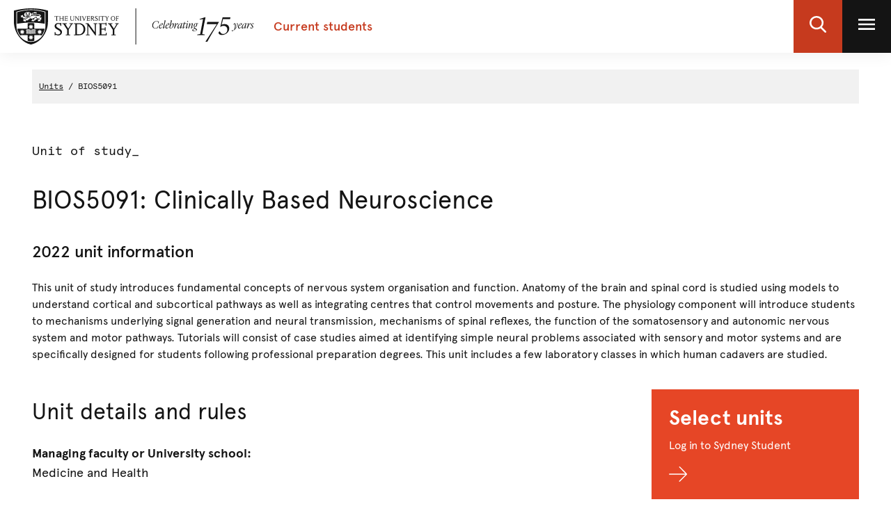

--- FILE ---
content_type: text/html;charset=utf-8
request_url: https://www.sydney.edu.au/units/BIOS5091
body_size: 8632
content:

<!DOCTYPE HTML>
<html lang="en-US">
    <head>
    <meta http-equiv="content-type" content="text/html; charset=UTF-8"/>
    
    
    
    
    
    

    








    

	<meta charset="utf-8"/>
	<meta http-equiv="X-UA-Compatible" content="IE=edge"/>
	<meta http-equiv="content-type" content="text/html; charset=UTF-8"/>
	<meta name="viewport" content="width=device-width, initial-scale=1"/>
	<meta name="exf-header-data-path" content="/content/experience-fragments/corporate/header/students-local-site/jcr:content/root/exf_header_standalon.model.json"/>
	<meta name="languages" content="en-US=English"/>
	<meta name="is-editing-mode" content="false"/>

	<script defer="defer" type="text/javascript" src="https://rum.hlx.page/.rum/@adobe/helix-rum-js@%5E2/dist/rum-standalone.js" data-routing="env=prod,tier=publish,ams=University of Sydney"></script>
<link rel="preload" href="/content/dam/corporate/ex/images/web-uplift/175-black.svg" as="image" type="image/svg" fetchpriority="high"/>
	<link rel="preload" href="/content/dam/corporate/ex/images/web-uplift/175-white.svg" as="image" type="image/svg" fetchpriority="high"/>

	
	<link href="https://static.cloud.coveo.com/atomic/v3.13/themes/coveo.css" rel="stylesheet"/>
	
	    <link rel="stylesheet" href="/etc.clientlibs/corporate-commons/clientlibs/corporate-search.d63e01a6c5efe46c3b134e8f8e34529f.css" type="text/css">

	

	<!--corporate-svelte clientlibs loads as the first script-->
	
	    <script async src="/etc.clientlibs/corporate-commons/clientlibs/students-svelte-js.c6e37e1be3c8e9f4577799ac6bd02521.js"></script>

	
    
	
	    <script defer src="/etc.clientlibs/core/wcm/components/commons/site/clientlibs/container.027d01df25f17066242db969c9bf2ade.js"></script>
<script defer src="/etc.clientlibs/corporate-commons/clientlibs/frontend-js.b3ac944b14f864758861af789ba9b0a9.js"></script>

	

	
	    <link rel="stylesheet" href="/etc.clientlibs/corporate-commons/clientlibs/frontend-css.8f0ad0b7e5f521d27eb1e328d88c5098.css" type="text/css">

	

	
	    <link rel="stylesheet" href="/etc.clientlibs/corporate-commons/clientlibs/students-svelte-css.7dbb9914c091963d6e1e9bd021e23a6f.css" type="text/css">

	

	<!-- end below lines of code added to load below category on corproate site only -->
	
	    <script src="/etc.clientlibs/corporate-commons/clientlibs/jquery.577ddf6779040ea52503746fdeece2ce.js"></script>

	
	

	

	
		<meta name="DC.Created" content="2025-07-11"/>
	
		<meta name="DC.Modified" content="01/12/2025"/>
	
	
	<meta name="google-site-verification" content="FicMLRy30eyM2MMmnBgnMozHQtXFS78YgnKHpGCcTVE"/>
	<meta name="google-site-verification" content="x3Z27qQGZ9nrjlRvhgiLO1vfwjCKMnNPBGgXfutaROI"/>
	<meta name="alexaVerifyID" content="Q2-0ySF2g20GteljJn9AeJRV01k"/>

	
	

	
    
        
            
            
            
            
            
                <!-- Launch tag --- Start -->
                <script type="text/javascript" src="//assets.adobedtm.com/84fa4ed6cd2d/93f43475a61e/launch-a9ab0e6066cc.min.js" async></script>
                <!-- Launch tag --- End -->
            
        
        
    


	
	<meta property="fb:admins" content="5755052206"/>
	<meta property="og:site_name" content="The University of Sydney"/>
	
	<meta property="og:type" content="website"/>
	<meta property="fb:app_id" content="2237644793183672"/>

	<meta name="twitter:card" content="summary_large_image"/>
	<meta name="twitter:site" content="@Sydney_Uni"/>
	<meta name="twitter:title" content="Unit"/>
	<meta name="twitter:description"/>

	<meta property="og:title" content="Unit"/>
	<meta property="og:description"/>
	<meta property="og:url" content="https://www.sydney.edu.au/students/units/unit.html"/>

	

	
	
	<meta property="og:image" content="https://www.sydney.edu.au/content/dam/corporate/assets/default-hero.jpg"/>
	<meta property="og:image:secure_url" content="https://www.sydney.edu.au/content/dam/corporate/assets/default-hero.jpg"/>
	<meta name="twitter:image" content="https://www.sydney.edu.au/content/dam/corporate/assets/default-hero.jpg"/>
	

	

	<meta name="usyd:content-type" content="unit-of-study-outline"/>

	<link rel="icon" type="image/png" href="/etc.clientlibs/corporate-commons/clientlibs/foundation/resources/corporate-frontend/assets/img/favicon/favicon-16x16.png" sizes="16x16"/>
<link rel="icon" type="image/png" href="/etc.clientlibs/corporate-commons/clientlibs/foundation/resources/corporate-frontend/assets/img/favicon/favicon-32x32.png" sizes="32x32"/>
<link rel="icon" type="image/png" href="/etc.clientlibs/corporate-commons/clientlibs/foundation/resources/corporate-frontend/assets/img/favicon/favicon-96x96.png" sizes="96x96"/>
<link rel="icon" type="image/vnd.microsoft.icon" href="/etc.clientlibs/corporate-commons/clientlibs/foundation/resources/corporate-frontend/assets/favicon/favicon.ico"/>

	
	<!-- Canonical link not required for Unit outline pages -->


	    
	<script type="module" src="https://static.cloud.coveo.com/atomic/v3.13/atomic.esm.js"></script>
	
	<script type="module" src="/etc.clientlibs/corporate-commons/clientlibs/corporate-search.a6e2a76740ba945a80caac9d44ea5e22.js"></script>

    

    
	    <link rel="stylesheet" href="/etc.clientlibs/student-intranet/clientlibs/uos-curriculum-mapping.56bea85940ac66b9e0a34bff7ffa57af.css" type="text/css">
<script src="/etc.clientlibs/student-intranet/clientlibs/uos-curriculum-mapping.9571ecc348b3aaa6db4240eb16e10fc6.js"></script>

	
    <title>Unit - The University of Sydney</title>
</head>
    <body data-page-body-run-mode="default">





<div class="pageWrapper pageTemplate1 b-js-dynamic-left-side-navigation">




    
    <div id="page-title-container" class="hidden-xs hidden-sm hidden-md hidden-lg hidden-xl">BIOS5091: Clinically Based Neuroscience</div>
    
    




    
        

<div data-m-el="m-js-global-nav" data-given-path="/content/experience-fragments/corporate/header/students-local-site/jcr:content/root/exf_header_standalon">
    
        <style>
            .m-local-desktop-nav {
                visibility: hidden;
            }
            .m-global-mobile-nav {
                visibility: visible;
            }
            @media (min-width: 992px) {
                .m-local-desktop-nav {
                    visibility:visible;
                }
                .m-global-mobile-nav {
                    visibility:hidden;
                }
            }
        </style>
        <!--/* DESKTOP NAVIGATION * /-->
        <div class="m-local-desktop-nav">
            <header class="m-grid m-grid--space-between m-grid--auto m-grid--flush m-grid--middle m-local-desktop-nav__header">
                <div class="m-grid__cell">
                    <div class="m-local-desktop-nav__logo-title-container">
                        <a href="https://sydney.edu.au/" class="m-logo m-local-desktop-nav__logo">
                            <img src="/content/dam/corporate/ex/images/web-uplift/175-black.svg" alt="University Home" height="52"/>
                        </a>
                        <a href="https://www.sydney.edu.au/content/students.html" class="m-link m-local-desktop-nav__link">
                            <h4 class="m-title m-local-desktop-nav__title" style="" data-type="">Current students</h4>
                        </a>
                    </div>
                </div>
                <div class="m-grid__cell">
                    <ul class="m-grid m-grid--middle m-grid--flush m-local-desktop-nav__level-one">
                        <li class="m-grid__cell">
                            <a data-custom-id="" data-testid="open search" role="button" class="m-clickable-icon m-clickable-icon--search-p1   m-clickable-icon--out m-clickable-icon--search-p1--out" href="javascript:void(0);" aria-label="open search" data-type="white">
                                <div class="m-icon-color-transition m-clickable-icon__icon m-clickable-icon--search-p1__icon m-icon-color-transition--out">
                                    <svg width="24" height="24" viewBox="0 0 24 24" fill="none" xmlns="http://www.w3.org/2000/svg">
                                        <path d="M23.6351 21.8602L17.7187 15.9194C19.2399 14.1735 20.0734 11.9768 20.0734 9.68999C20.0734 4.34701 15.5708 0 10.0367 0C4.50255 0 0 4.34701 0 9.68999C0 15.033 4.50255 19.38 10.0367 19.38C12.1143 19.38 14.0941 18.775 15.7868 17.6265L21.7482 23.6124C21.9974 23.8622 22.3325 24 22.6916 24C23.0316 24 23.3541 23.8749 23.5989 23.6474C24.119 23.1641 24.1356 22.3628 23.6351 21.8602ZM10.0367 2.52782C14.1273 2.52782 17.4551 5.74069 17.4551 9.68999C17.4551 13.6393 14.1273 16.8522 10.0367 16.8522C5.94608 16.8522 2.61827 13.6393 2.61827 9.68999C2.61827 5.74069 5.94608 2.52782 10.0367 2.52782Z" fill="#FFF"/>
                                    </svg>
                                </div>
                            </a>
                        </li>
                        <li class="m-grid__cell">
                            <a data-custom-id="local-nav-hamburger-btn" data-testid="open utility menu" role="button" class="m-clickable-icon m-clickable-icon--hamburger-p1   m-clickable-icon--out m-clickable-icon--hamburger-p1--out" href="javascript:void(0);" aria-label="open utility menu" data-type="white" aria-expanded="false">
                                <div class="m-icon-color-transition m-clickable-icon__icon m-clickable-icon--hamburger-p1__icon m-icon-color-transition--out">
                                    <svg aria-hidden="true" class="m-icon-color-transition__shadow" width="24" height="24" viewBox="0 0 24 24" fill="none" xmlns="http://www.w3.org/2000/svg">
                                        <path d="M24 20H0V17.3333H24V20ZM24 13.3333H0V10.6667H24V13.3333ZM24 6.66667H0V4H24V6.66667Z" fill="#E64626"/>
                                    </svg>
                                    <svg aria-hidden="true" class="m-icon-color-transition__in" width="24" height="24" viewBox="0 0 24 24" fill="none" xmlns="http://www.w3.org/2000/svg">
                                        <path d="M24 20H0V17.3333H24V20ZM24 13.3333H0V10.6667H24V13.3333ZM24 6.66667H0V4H24V6.66667Z" fill="#141414"/>
                                    </svg>
                                    <svg aria-hidden="true" class="m-icon-color-transition__out" width="24" height="24" viewBox="0 0 24 24" fill="none" xmlns="http://www.w3.org/2000/svg">
                                        <path d="M24 20H0V17.3333H24V20ZM24 13.3333H0V10.6667H24V13.3333ZM24 6.66667H0V4H24V6.66667Z" fill="#ffffff"/>
                                    </svg>
                                </div>
                            </a>
                        </li>
                    </ul>
                </div>
            </header>
            <div class="m-local-desktop-nav__nav-l1">
                <nav class="m-local-desktop-nav__nav-l1-inner" aria-label="local">
                    <ul class="m-grid m-grid--flush" aria-label="menu">
                        

                    </ul>
                </nav>
            </div>
        </div>
        
        <div class="m-content  m-global-mobile-nav m-webuplift-typography">
            <header class="m-grid m-global-mobile-nav__header">
                <div class="1/2 m-grid__cell m-global-mobile-nav__logo">
                    <a href="https://sydney.edu.au/" class="m-logo m-global-mobile-nav__logo">
                        <img src="/content/dam/corporate/ex/images/web-uplift/175-black.svg" alt="University Home" class="m-logo__image" height="40"/>
                    </a>
                </div>
                <div class="1/2 m-grid__cell m-global-mobile-nav__icons">
                    <div class="m-global-mobile-nav__icons__search">
                        <a style="cursor: default;" role="button" data-custom-id="" data-testid="close search" class="m-button-icon m-clickable-icon m-clickable-icon--p1  " aria-label="close search" href="javascript:void(0);" data-type="red">
                            <svg class="m-clickable-icon__icon m-clickable-icon--p1__icon" width="24" height="24" viewBox="0 0 24 24" fill="none" xmlns="http://www.w3.org/2000/svg">
                                <path d="M23.6351 21.8602L17.7187 15.9194C19.2399 14.1735 20.0734 11.9768 20.0734 9.68999C20.0734 4.34701 15.5708 0 10.0367 0C4.50255 0 0 4.34701 0 9.68999C0 15.033 4.50255 19.38 10.0367 19.38C12.1143 19.38 14.0941 18.775 15.7868 17.6265L21.7482 23.6124C21.9974 23.8622 22.3325 24 22.6916 24C23.0316 24 23.3541 23.8749 23.5989 23.6474C24.119 23.1641 24.1356 22.3628 23.6351 21.8602ZM10.0367 2.52782C14.1273 2.52782 17.4551 5.74069 17.4551 9.68999C17.4551 13.6393 14.1273 16.8522 10.0367 16.8522C5.94608 16.8522 2.61827 13.6393 2.61827 9.68999C2.61827 5.74069 5.94608 2.52782 10.0367 2.52782Z" fill="#E64626"/>
                            </svg>
                        </a>
                    </div>
                    <div class="m-global-mobile-nav__icons__hamburger">
                        <a style="cursor: default;" role="button" data-custom-id="" data-testid="Open menu" class="m-button-icon m-clickable-icon m-clickable-icon--p1  " aria-label="Open menu" href="javascript:void(0);" data-type="red">
                            <svg width="24" height="24" viewBox="0 0 24 24" fill="none" xmlns="http://www.w3.org/2000/svg">
                                <path d="M24 20H0V17.3333H24V20ZM24 13.3333H0V10.6667H24V13.3333ZM24 6.66667H0V4H24V6.66667Z" fill="#E64626"/>
                            </svg>
                        </a></div>
                </div>
            </header>
        </div>
    
</div>

        
    




    <div class="bodyContentContainer">
        <div class="darkener"></div>
        <div class="container">
            <div class="row">
                <div class="b-page__column">
                    <div class="breadcrumbsModule">
                        <span><a href="/units" class="breadcrumbs">Units</a></span>
                        <span> BIOS5091 </span>
                    </div>
                </div>
            </div>
            <div class="row">
                <div class="b-page__column b-page--two-col__content-wrapper" id="skip-to-content">
                    <div class="clearfix"></div>
                    <div class="info-block-top"><!--noindex-->
                        




    
    
    <div class="text-image parbase">
<div class="b-text-image b-component ">

    

    

    <div class="clearfix"></div>

    
    <div class="clearfix"></div>
</div>
</div>



                        <!--endnoindex--></div>
                    <div class="pageTitleModule pageTitleModule--margin-bottom">
                        <div class="contentType">
                            Unit of study_
                        </div>
                        <div>
                            <h1 class="pageTitle b-student-site__section-title">BIOS5091: Clinically Based Neuroscience</h1>
                        </div>
                        
                        <div>
                            <h3 class="b-title--first">2022 unit information</h3>
                        </div>
                        <div>
                            <div class="b-summary">
                                <p>This unit of study introduces fundamental concepts of nervous system organisation and function.
Anatomy of the brain and spinal cord is studied using models to understand cortical and subcortical
pathways as well as integrating centres that control movements and posture. The physiology component
will introduce students to mechanisms underlying signal generation and neural transmission,
mechanisms of spinal reflexes, the function of the somatosensory and autonomic nervous system and
motor pathways. Tutorials will consist of case studies aimed at identifying simple neural problems
associated with sensory and motor systems and are specifically designed for students following
professional preparation degrees. This unit includes a few laboratory classes in which human cadavers
are studied.
</p>
                            </div>
                        </div>
                    </div>
                    <div class="b-fullwidth-header">
                        <div class="container">
                            <div class="row">
                                <div class="col-md-6">
                                    <div class="col-xs-12 b-course-template-mobile__header-right"></div>
                                    <div class="b-course-template__module-a">
                                        <div class="pull-right b-fullwidth-header__share">
                                            <div class="col-xs-12 b-course-template-desktop__header-share"></div>
                                        </div>
                                    </div>
                                </div>
                            </div>
                            <div class="col-sm-6">
                                <div class="b-fullwidth-header__right">
                                    <div class="b-course-template-desktop__header-right"></div>
                                </div>
                            </div>
                        </div>
                    </div>
                    <div class="b-uos-outline-template">
                        <div class="b-page__column b-page--two-col__content">
                            <div class="section">
                                




    
    
    <div class="title">
<h2>Unit details and rules</h2>
</div>



                                <div class="no-margin">




    
    
    <div class="title">
<h4>Managing faculty or University school:</h4>
</div>


</div>
                                <h4 class="b-title--first fw-normal">Medicine and Health</h4>
								<div class="accordion-wide parbase">
									<div class=" b-accordion__group b-js-anchor-in-accordion panel-group b-component b-component--no-margin" role="tablist" id="uniqueId_FQhgJrxy" aria-multiselectable="true">
									   <div class="b-accordion__item panel b-js-accordion-item">
										  <div role="tab" id="uniqueId_FQhgJrxy_0_heading">
											 <div class="b-accordion__title b-accordion--unit-title">
												<a data-value="Details" id="accordion-wide-details" title="Details" href="javascript:void(0)" aria-expanded="true" aria-controls="uniqueId_FQhgJrxy_0_item" class="skip-accordion-click-mobile accordion-wide-details js-analytics-accordian-wide-button b-accordion__link
												   b-js-accordion-button b-accordion__link--normal-weight js-analytics-accordian-wide" role="button" data-toggle="collapse" data-target="#uniqueId_FQhgJrxy_0_item">
												




    
    
    <div class="title">
<h4>Details</h4>
</div>



												</a>
											 </div>
										  </div>
										  <div id="uniqueId_FQhgJrxy_0_item" class="accordion-body-mobile-reset collapse in" role="tabpanel" aria-labelledby="uniqueId_FQhgJrxy_0_heading">
											 <div class="b-accordion__content">
												<div class="content-container-tipbox parbase">
												   <div class="b-text-image b-component ">
													   <table class="table table-striped table-bordered">
															<tbody>
																<tr>
																	<th width="125">Study level</th>
																	<td>Postgraduate</td>
																</tr>
																<tr>
																	<th>Academic unit</th>
																	<td> Department of Medical Sciences</td>
																</tr>
																<tr>
																	<th>Credit points</th>
																	<td>6</td>
																</tr>
															</tbody>
														</table>
													  <div class="clearfix"></div>
												   </div>
												</div>
											 </div>
										  </div>
									   </div>
									   
									   <div class="b-accordion__item panel b-js-accordion-item">
										  <div role="tab" id="uniqueId_FQhgJrxy_1_heading">
											 <div class="b-accordion__title b-accordion--unit-title">
												<a data-value="Enrolment-rules" id="accordion-wide-enrolment-rules" title="EnrolmentRules" href="javascript:void(0)" aria-expanded="true" aria-controls="uniqueId_FQhgJrxy_1_item" class="skip-accordion-click-mobile accordion-wide-enrolment-rules js-analytics-accordian-wide-button b-accordion__link
												   b-js-accordion-button b-accordion__link--normal-weight js-analytics-accordian-wide" role="button" data-toggle="collapse" data-target="#uniqueId_FQhgJrxy_1_item">
												




    
    
    <div class="title">
<h4>Enrolment rules</h4>
</div>



												</a>
											 </div>
										  </div>
										  <div id="uniqueId_FQhgJrxy_1_item" class="accordion-body-mobile-reset collapse in" role="tabpanel" aria-labelledby="uniqueId_FQhgJrxy_1_heading">
											 <div class="b-accordion__content">
												<div class="content-container-tipbox parbase">
												   <div class="b-text-image b-component ">
													   <table class="table table-striped table-bordered">
															<tbody>
																<tr>
																	<th style="width:10em">
																		<span class="nowrap">Prerequisites:
																			<div class="tooltip-container">
																				<span tabindex="0" role="button" class="badge tooltip" data-toggle="tooltip" title="You must have already passed these units to enrol in this unit of study." aria-label="You must have already passed these units to enrol in this unit of study.">?</span>&nbsp;
																			</div>
																		</span>
																	</th>
																	<td>None</td>
																</tr>
																<tr>
																	<th style="width:10em">
																		<span class="nowrap">Corequisites:
																			<div class="tooltip-container">
																				<span tabindex="0" role="button" class="badge tooltip" data-toggle="tooltip" title="You must have already passed or be currently in enrolled in these units to enrol in this unit of study." aria-label="You must have already passed or be currently in enrolled in these units to enrol in this unit of study.">?</span>&nbsp;
																			</div>
																		</span>
																	</th>
																	<td>None</td>
																</tr>
																<tr>
																	<th style="width:10em">Prohibitions:
																		<div class="tooltip-container">
																			<span tabindex="0" role="button" class="badge tooltip" data-toggle="tooltip" title="You are prohibited from enrolling in this unit if you have already passed or are currently enrolled in the following unit(s) of study.
																			This is normally due to significant overlapping content." aria-label="You are prohibited from enrolling in this unit if you have already passed or are currently enrolled in the following unit(s) of study.
																			This is normally due to significant overlapping content.">?</span>&nbsp;
																		</div>
																	</th>
																	<td>None</td>
																</tr>
																<tr>
																	<th style="width:10em">Assumed knowledge:
																		<div class="tooltip-container">
																			<span tabindex="0" role="button" class="badge tooltip" data-toggle="tooltip" title="This knowledge should be acquired before enrolling in this unit of study. Undertaking a unit without the assumed knowledge is not recommended.
																			For 1000-level units assumed knowledge often refers to performance in the HSC or equivalent subjects." aria-label="This knowledge should be acquired before enrolling in this unit of study. Undertaking a unit without the assumed knowledge is not recommended.
																			For 1000-level units assumed knowledge often refers to performance in the HSC or equivalent subjects.">?</span>&nbsp;
																		</div>
																	</th>
																	<td>None</td>
																</tr>
															</tbody>
														</table>
													  <div class="clearfix"></div>
												   </div>
												</div>
											 </div>
										  </div>
									   </div>
									   
									   <div class="b-accordion__item panel b-js-accordion-item">
										  <div role="tab" id="uniqueId_FQhgJrxy_2_heading">
											 <div class="b-accordion__title b-accordion--unit-title">
												<a data-value="LearningOutcomes" id="accordion-wide-learning-0utcomes" title="LearningOutcomes" href="javascript:void(0)" aria-expanded="true" aria-controls="uniqueId_FQhgJrxy_2_item" class="skip-accordion-click-mobile accordion-wide-learning-0utcomes js-analytics-accordian-wide-button b-accordion__link
												   b-js-accordion-button b-accordion__link--normal-weight js-analytics-accordian-wide
												   collapsed" role="button" data-toggle="collapse" data-target="#uniqueId_FQhgJrxy_2_item">
												




    
    
    <div class="title">
<h4>Learning outcomes</h4>
</div>



												</a>
											 </div>
										  </div>
										  <div id="uniqueId_FQhgJrxy_2_item" class="accordion-learning-outcome collapse " role="tabpanel" aria-labelledby="uniqueId_FQhgJrxy_2_heading">
											 <div class="b-accordion__content">
												<div class="content-container-tipbox parbase">
												   <div class="b-text-image b-component ">
													   <div class="Learning_outcomes">
															<p>At the completion of this unit, you should be able to:</p>
															<div>
																<ul class="list-spaced learnAct">
																	<li><strong>LO1</strong><span class="learning-outcomes-detail">. Identify the structure and describe the general functions of the components of the nervous system.</span></li>
																
																	<li><strong>LO2</strong><span class="learning-outcomes-detail">. Know the components and understand the role of the spinal cord, brainstem and cranial nerves, and diencephalon.</span></li>
																
																	<li><strong>LO3</strong><span class="learning-outcomes-detail">. Identify and understand the structure and role of the cerebral hemispheres and their development.</span></li>
																
																	<li><strong>LO4</strong><span class="learning-outcomes-detail">. Describe and understand membrane potential, action potential and synaptic communication.</span></li>
																
																	<li><strong>LO5</strong><span class="learning-outcomes-detail">. Understand the basic structural and functional organisation of the somatosensory system.</span></li>
																
																	<li><strong>LO6</strong><span class="learning-outcomes-detail">. Describe the neural processes involved in pain and understand complications such as referred pain, neuropathic pain and hyperalgesia.</span></li>
																
																	<li><strong>LO7</strong><span class="learning-outcomes-detail">. Identify the structure and understand the general functions of the visual, auditory and vestibular systems.</span></li>
																
																	<li><strong>LO8</strong><span class="learning-outcomes-detail">. Understand and describe spinal reflexes, motor units, postural maintenance and the corticospinal system.</span></li>
																
																	<li><strong>LO9</strong><span class="learning-outcomes-detail">. Know the basic structure and functional relationships of the cerebellum to other parts of the central nervous system.</span></li>
																
																	<li><strong>LO10</strong><span class="learning-outcomes-detail">. Describe the basal nuclei, their role in motor control and common pathologies of these structures.</span></li>
																
																	<li><strong>LO11</strong><span class="learning-outcomes-detail">. Identify the location and major branches of the blood supply to the central nervous system and describe major pathologies after loss in blood supply.</span></li>
																
																	<li><strong>LO12</strong><span class="learning-outcomes-detail">. Describe the components of the autonomic nervous system (sympathetic and parasympathetic) and the general functions of each.</span></li>
																
																	<li><strong>LO13</strong><span class="learning-outcomes-detail">. Identify the cause/s and describe the mechanism/s, pathology and treatments of a particular disease (a choice of your assignment topic).</span></li>
																</ul>
															</div>
														</div>
														
													  <div class="clearfix"></div>
												   </div>
												</div>
											 </div>
										  </div>
									   </div>
									</div>
								</div>
                            </div>

                            <div class="section outlines">    
                                




    
    
    <div class="title">
<h2>Unit availability</h2>
</div>


                              
                                <div class="outline-help-text">
                                    




    
    
    <div class="text-image parbase">
<div class="b-text-image b-component ">

    

    

    <div class="clearfix"></div>

    <div class="content-container richTextModule b-box--no-margin">
        <div class="uos-outline-info"><p>This section lists the session, attendance modes and locations the unit is available in. There is a unit outline for each of the unit availabilities, which gives you information about the unit including assessment details and a schedule of weekly activities.</p>
<p>The outline is published 2 weeks before the first day of teaching. You can look at previous outlines for a guide to the details of a unit.</p>
</div>

    </div>
    <div class="clearfix"></div>
</div>
</div>



                                </div>
                                <ul role="tablist" class="nav nav-tabs" aria-label="Tab navigation" aria-owns="currentOutlinesTab archivedOutlinesTab">
                                    <li class="currentOutlines active"><a id="currentOutlinesTab" tabindex="0" data-toggle="tab" role="tab" aria-selected="true" aria-controls="currentOutlines">Current year</a></li>
                                    
                                    <li class="archivedOutlines"><a id="archivedOutlinesTab" tabindex="0" data-toggle="tab" role="tab" aria-selected="false" aria-controls="archivedOutlines">Previous years</a></li>
                                </ul>
                                <div class="tab-content">
                                    <div id="currentOutlines" role="tabpanel" aria-labelledby="currentOutlinesTab" class="tab-pane fade in active">
                                        
                                        <span class="mg-bottom-25">There are no availabilities for this year.</span>
                                    </div>
                                    <div id="futureOutlines" role="tabpanel" aria-labelledby="futureOutlinesTab" class="tab-pane fade">
                                        
                                    </div>
                                    <div id="archivedOutlines" role="tabpanel" aria-labelledby="archivedOutlinesTab" class="tab-pane fade">
                                        
                                        <table class="table table-striped table-bordered table--unit-availability" id="previous-year">
                                            
                                            <thead>
                                               <tr>
                                                  <th>Session</th>
                                                  <th>
                                                    MoA
                                                        <span tabindex="0" role="button" class="badge tooltip" data-toggle="tooltip" title="MoA: This refers to the Mode of attendance (MoA) for the unit as it appears when you’re selecting your units in Sydney Student." aria-label="MoA: This refers to the Mode of attendance (MoA) for the unit as it appears when you’re selecting your units in Sydney Student.">?</span>&nbsp;
                                                  </th>
                                                  <th>Location</th>
                                                  <th>
                                                    Outline
                                                        <span tabindex="0" role="button" class="badge tooltip" data-toggle="tooltip" title="The outline is published 2 weeks before the first day of teaching." aria-label=" The outline is published 2 weeks before the first day of teaching.">?</span>&nbsp;
                                                  </th>
                                               </tr>
                                            </thead>
                                            <tbody>
                                               <tr>
                                                    <td>
                                                        Semester 1 2020
														<br/>
                                                        
                                                    </td>
                                                    <td>Normal day</td>
                                                    <td class="break-location">
                                                        Camperdown/Darlington, Sydney
                                                    </td>
                                                    <td>
                                                        
                                                        <div>Outline unavailable</div>
                                                    </td>
                                               </tr>
                                            
                                               <tr>
                                                    <td>
                                                        Semester 1 2021
														<br/>
                                                        
                                                    </td>
                                                    <td>Normal day</td>
                                                    <td class="break-location">
                                                        Camperdown/Darlington, Sydney
                                                    </td>
                                                    <td>
                                                        <a href="/units/BIOS5091/2021-S1C-ND-CC" class="js-analytics-link-list-link b-link b-icon-link b-link--unit-availability">
                                                            <div class="b-icon-link__wrapper">
                                                                <span class="b-icon-link__text b-text--size-base b-text--font-label">View</span>
                                                                <span class="b-icon-link__icon b-icon b-text--colour-red b-text--size-small b-icon--right-arrow "></span>
                                                            </div>
                                                        </a>
                                                        
                                                    </td>
                                               </tr>
                                            
                                               <tr>
                                                    <td>
                                                        Semester 1 2021
														<br/>
                                                        
                                                    </td>
                                                    <td>Normal day</td>
                                                    <td class="break-location">
                                                        Remote
                                                    </td>
                                                    <td>
                                                        <a href="/units/BIOS5091/2021-S1C-ND-RE" class="js-analytics-link-list-link b-link b-icon-link b-link--unit-availability">
                                                            <div class="b-icon-link__wrapper">
                                                                <span class="b-icon-link__text b-text--size-base b-text--font-label">View</span>
                                                                <span class="b-icon-link__icon b-icon b-text--colour-red b-text--size-small b-icon--right-arrow "></span>
                                                            </div>
                                                        </a>
                                                        
                                                    </td>
                                               </tr>
                                            
                                               <tr>
                                                    <td>
                                                        Semester 1 2022
														<br/>
                                                        
                                                    </td>
                                                    <td>Normal day</td>
                                                    <td class="break-location">
                                                        Camperdown/Darlington, Sydney
                                                    </td>
                                                    <td>
                                                        <a href="/units/BIOS5091/2022-S1C-ND-CC" class="js-analytics-link-list-link b-link b-icon-link b-link--unit-availability">
                                                            <div class="b-icon-link__wrapper">
                                                                <span class="b-icon-link__text b-text--size-base b-text--font-label">View</span>
                                                                <span class="b-icon-link__icon b-icon b-text--colour-red b-text--size-small b-icon--right-arrow "></span>
                                                            </div>
                                                        </a>
                                                        
                                                    </td>
                                               </tr>
                                            
                                               <tr>
                                                    <td>
                                                        Semester 1 2022
														<br/>
                                                        
                                                    </td>
                                                    <td>Normal day</td>
                                                    <td class="break-location">
                                                        Remote
                                                    </td>
                                                    <td>
                                                        <a href="/units/BIOS5091/2022-S1C-ND-RE" class="js-analytics-link-list-link b-link b-icon-link b-link--unit-availability">
                                                            <div class="b-icon-link__wrapper">
                                                                <span class="b-icon-link__text b-text--size-base b-text--font-label">View</span>
                                                                <span class="b-icon-link__icon b-icon b-text--colour-red b-text--size-small b-icon--right-arrow "></span>
                                                            </div>
                                                        </a>
                                                        
                                                    </td>
                                               </tr>
                                            </tbody>
                                        </table>
                                        
                                    </div>
                                </div>
                                
                                    




    
    
    <div class="text parbase">

<link rel="stylesheet" href="/etc.clientlibs/wcm/foundation/clientlibs/accessibility.7f64d7918e126c44b6d7cafa10b85ef1.css" type="text/css">


    <p>Find your current year <a href="https://www.sydney.edu.au/students/census/find-your-census-date.html" target="_blank">census dates</a></p>

</div>


    
    
    <div class="title">
<h3>Modes of attendance (MoA)</h3>
</div>


    
    
    <div class="text parbase">



    <p>This refers to the Mode of attendance (MoA) for the unit as it appears when you’re selecting your units in Sydney Student. Find more information about <a href="https://www.sydney.edu.au/students/selecting-units-in-sydney-student.html#codes" target="_blank">modes of attendance</a> on our website.</p>

</div>



                                
                            </div>
                          
						  
							
                          
							
                          
							
                          
							
                          
							
                          
                          
                            <div class="important_info">
                                <div class="important_links">
                                    <a id="important-links" class="anchor"></a>
                                    





                                </div>
                            </div>
                            <div class="disclaimer">
                                    <span id="lastModDateTemp" style="display: none !important;"></span>
                                    <a id="disclaimer" class="anchor"></a>
                                    




    
    
    <div class="html-block parbase">
	
	
	<div><div id="disclaimer">
    <div>
        <h3>Disclaimer</h3>
        <div><strong>Important</strong>: the University of Sydney regularly reviews units of study and reserves the right to change the units of study available annually. To stay up to date on available study options, including unit of study details and availability, refer to the relevant <a href="https://www.sydney.edu.au/handbooks/" target="_blank">handbook</a>.</div>
  
    </div>
        <p>To help you understand common terms that we use at the University, we offer an <a href="https://sydney.edu.au/students/glossary.html" target="_blank">online glossary</a>.</p>
</div></div>
</div>



                            </div>
                        </div>
                        
                        <div class="b-page__column b-page--two-col__sidebar ctaContainer">
                            <div class="uos-right-nav">




    
    
    <div class="call-to-action parbase"><!--
	CALL TO ACTION MODULE
-->

    

    <a id="call-to-action-select-units" data-value="Select units" href="https://sydneystudent.sydney.edu.au/sitsvision/wrd/siw_sso.saml" class="b-js-analytics-link call-to-action-select-units callToActionModule   ">

        <h3 class="title b-text--not-clickable ">
     
         Select units
     
</h3>
        <div class="strapline b-text--not-clickable">
     
         Log in to Sydney Student
     
</div>

        <div class="arrow"></div>
    </a>


</div>


    
    
    <div class="link-list parbase">



<article class="js-analytics-link-list-article b-link-list b-component ">

    
    <h2 class="js-analytics-link-list-heading b-title b-title--module-h2 b-title--first b-link-list__title">
     
         Useful links
     
</h2>

    
    <p class="b-link-list__summary">
     
         
     
</p>

    
    <ul class="b-list-group b-list-group--no-border b-link-list__links b-rule b-rule--heavy-top">
        <li class="b-list-group__item b-list-group__item--small-padding">
            <a href="https://myuni.sydney.edu.au/" class=" js-analytics-link-list-link b-link b-icon-link" data-event-element="Guide Download" data-event-label="Student Portal" data-event-category="how to apply" data-event-sub-category="Useful links">
                <div class="b-icon-link__wrapper">
                    <span class="b-icon-link__text b-text--size-base b-text--font-label">Student Portal</span>
                    <span class="b-icon-link__icon b-icon b-text--colour-red
                         b-text--size-small
                        b-icon--right-arrow "></span>
                </div>
            </a>
        </li>
    
        <li class="b-list-group__item b-list-group__item--small-padding">
            <a href="https://sydney.edu.au/timetables" class=" js-analytics-link-list-link b-link b-icon-link" data-event-element="Guide Download" data-event-label="Timetables" data-event-category="how to apply" data-event-sub-category="Useful links">
                <div class="b-icon-link__wrapper">
                    <span class="b-icon-link__text b-text--size-base b-text--font-label">Timetables</span>
                    <span class="b-icon-link__icon b-icon b-text--colour-red
                         b-text--size-small
                        b-icon--right-arrow "></span>
                </div>
            </a>
        </li>
    
        <li class="b-list-group__item b-list-group__item--small-padding">
            <a href="https://www.sydney.edu.au/students/key-dates.html" class=" js-analytics-link-list-link b-link b-icon-link" data-event-element="Guide Download" data-event-label="Key dates" data-event-category="how to apply" data-event-sub-category="Useful links">
                <div class="b-icon-link__wrapper">
                    <span class="b-icon-link__text b-text--size-base b-text--font-label">Key dates</span>
                    <span class="b-icon-link__icon b-icon b-text--colour-red
                         b-text--size-small
                        b-icon--right-arrow "></span>
                </div>
            </a>
        </li>
    
        <li class="b-list-group__item b-list-group__item--small-padding">
            <a href="https://canvas.sydney.edu.au/" class=" js-analytics-link-list-link b-link b-icon-link" data-event-element="Guide Download" data-event-label="Canvas" data-event-category="how to apply" data-event-sub-category="Useful links">
                <div class="b-icon-link__wrapper">
                    <span class="b-icon-link__text b-text--size-base b-text--font-label">Canvas</span>
                    <span class="b-icon-link__icon b-icon b-text--colour-red
                         b-text--size-small
                        b-icon--right-arrow "></span>
                </div>
            </a>
        </li>
    
        <li class="b-list-group__item b-list-group__item--small-padding">
            <a href="https://www.sydney.edu.au/students/home.html" class=" js-analytics-link-list-link b-link b-icon-link" data-event-element="Guide Download" data-event-label="Student Admin" data-event-category="how to apply" data-event-sub-category="Useful links">
                <div class="b-icon-link__wrapper">
                    <span class="b-icon-link__text b-text--size-base b-text--font-label">Student Admin</span>
                    <span class="b-icon-link__icon b-icon b-text--colour-red
                         b-text--size-small
                        b-icon--right-arrow "></span>
                </div>
            </a>
        </li>
    </ul>

    
    

</article>
</div>


</div>
                        </div>
                    </div>
                </div>
            </div>
        </div>

        
        


    <div>




</div>
    <div class="exf-common-page page-xf xfpage page basicpage">


<div class="aem-Grid aem-Grid--12 aem-Grid--default--12 ">
    
    <div class="exf-footer aem-GridColumn aem-GridColumn--default--12">
<div data-m-el="m-js-global-footer" data-resource-path="/content/experience-fragments/corporate/footer/corporate-site/jcr:content/root/exf-footer"></div>


</div>

    
</div>

</div>





    </div>
</div>











    




<div class="cloudservice sitecatalyst"></div>
<div class="cloudservice addthis">

    <script>
        var addthis_config = {
            "ui_click": true,
            "ui_508_compliant": false,
            "services_exclude": "print"
        };
    </script>
    <script type="text/javascript" src="//s7.addthis.com/js/300/addthis_widget.js#pubid=ra-56cd1d2d1a614c77" async="async"></script>

</div>


</body>
</html>


--- FILE ---
content_type: text/html;charset=utf-8
request_url: https://www.sydney.edu.au/units/BIOS5091.overview.json
body_size: 9027
content:

<!DOCTYPE HTML>
<html lang="en-US">
    <head>
    <meta http-equiv="content-type" content="text/html; charset=UTF-8"/>
    
    
    
    
    
    

    








    

	<meta charset="utf-8"/>
	<meta http-equiv="X-UA-Compatible" content="IE=edge"/>
	<meta http-equiv="content-type" content="text/html; charset=UTF-8"/>
	<meta name="viewport" content="width=device-width, initial-scale=1"/>
	<meta name="exf-header-data-path" content="/content/experience-fragments/corporate/header/students-local-site/jcr:content/root/exf_header_standalon.model.json"/>
	<meta name="languages" content="en-US=English"/>
	<meta name="is-editing-mode" content="false"/>

	<script defer="defer" type="text/javascript" src="https://rum.hlx.page/.rum/@adobe/helix-rum-js@%5E2/dist/rum-standalone.js" data-routing="env=prod,tier=publish,ams=University of Sydney"></script>
<link rel="preload" href="/content/dam/corporate/ex/images/web-uplift/175-black.svg" as="image" type="image/svg" fetchpriority="high"/>
	<link rel="preload" href="/content/dam/corporate/ex/images/web-uplift/175-white.svg" as="image" type="image/svg" fetchpriority="high"/>

	
	<link href="https://static.cloud.coveo.com/atomic/v3.13/themes/coveo.css" rel="stylesheet"/>
	
	    <link rel="stylesheet" href="/etc.clientlibs/corporate-commons/clientlibs/corporate-search.d63e01a6c5efe46c3b134e8f8e34529f.css" type="text/css">

	

	<!--corporate-svelte clientlibs loads as the first script-->
	
	    <script async src="/etc.clientlibs/corporate-commons/clientlibs/students-svelte-js.c6e37e1be3c8e9f4577799ac6bd02521.js"></script>

	
    
	
	    <script defer src="/etc.clientlibs/core/wcm/components/commons/site/clientlibs/container.027d01df25f17066242db969c9bf2ade.js"></script>
<script defer src="/etc.clientlibs/corporate-commons/clientlibs/frontend-js.b3ac944b14f864758861af789ba9b0a9.js"></script>

	

	
	    <link rel="stylesheet" href="/etc.clientlibs/corporate-commons/clientlibs/frontend-css.8f0ad0b7e5f521d27eb1e328d88c5098.css" type="text/css">

	

	
	    <link rel="stylesheet" href="/etc.clientlibs/corporate-commons/clientlibs/students-svelte-css.7dbb9914c091963d6e1e9bd021e23a6f.css" type="text/css">

	

	<!-- end below lines of code added to load below category on corproate site only -->
	
	    <script src="/etc.clientlibs/corporate-commons/clientlibs/jquery.577ddf6779040ea52503746fdeece2ce.js"></script>

	
	

	

	
		<meta name="DC.Created" content="2025-07-11"/>
	
		<meta name="DC.Modified" content="01/12/2025"/>
	
	
	<meta name="google-site-verification" content="FicMLRy30eyM2MMmnBgnMozHQtXFS78YgnKHpGCcTVE"/>
	<meta name="google-site-verification" content="x3Z27qQGZ9nrjlRvhgiLO1vfwjCKMnNPBGgXfutaROI"/>
	<meta name="alexaVerifyID" content="Q2-0ySF2g20GteljJn9AeJRV01k"/>

	
	

	
    
        
            
            
            
            
            
                <!-- Launch tag --- Start -->
                <script type="text/javascript" src="//assets.adobedtm.com/84fa4ed6cd2d/93f43475a61e/launch-a9ab0e6066cc.min.js" async></script>
                <!-- Launch tag --- End -->
            
        
        
    


	
	<meta property="fb:admins" content="5755052206"/>
	<meta property="og:site_name" content="The University of Sydney"/>
	
	<meta property="og:type" content="website"/>
	<meta property="fb:app_id" content="2237644793183672"/>

	<meta name="twitter:card" content="summary_large_image"/>
	<meta name="twitter:site" content="@Sydney_Uni"/>
	<meta name="twitter:title" content="Unit"/>
	<meta name="twitter:description"/>

	<meta property="og:title" content="Unit"/>
	<meta property="og:description"/>
	<meta property="og:url" content="https://www.sydney.edu.au/students/units/unit.html"/>

	

	
	
	<meta property="og:image" content="https://www.sydney.edu.au/content/dam/corporate/assets/default-hero.jpg"/>
	<meta property="og:image:secure_url" content="https://www.sydney.edu.au/content/dam/corporate/assets/default-hero.jpg"/>
	<meta name="twitter:image" content="https://www.sydney.edu.au/content/dam/corporate/assets/default-hero.jpg"/>
	

	

	<meta name="usyd:content-type" content="unit-of-study-outline"/>

	<link rel="icon" type="image/png" href="/etc.clientlibs/corporate-commons/clientlibs/foundation/resources/corporate-frontend/assets/img/favicon/favicon-16x16.png" sizes="16x16"/>
<link rel="icon" type="image/png" href="/etc.clientlibs/corporate-commons/clientlibs/foundation/resources/corporate-frontend/assets/img/favicon/favicon-32x32.png" sizes="32x32"/>
<link rel="icon" type="image/png" href="/etc.clientlibs/corporate-commons/clientlibs/foundation/resources/corporate-frontend/assets/img/favicon/favicon-96x96.png" sizes="96x96"/>
<link rel="icon" type="image/vnd.microsoft.icon" href="/etc.clientlibs/corporate-commons/clientlibs/foundation/resources/corporate-frontend/assets/favicon/favicon.ico"/>

	
	<!-- Canonical link not required for Unit outline pages -->


	    
	<script type="module" src="https://static.cloud.coveo.com/atomic/v3.13/atomic.esm.js"></script>
	
	<script type="module" src="/etc.clientlibs/corporate-commons/clientlibs/corporate-search.a6e2a76740ba945a80caac9d44ea5e22.js"></script>

    

    
	    <link rel="stylesheet" href="/etc.clientlibs/student-intranet/clientlibs/uos-curriculum-mapping.56bea85940ac66b9e0a34bff7ffa57af.css" type="text/css">
<script src="/etc.clientlibs/student-intranet/clientlibs/uos-curriculum-mapping.9571ecc348b3aaa6db4240eb16e10fc6.js"></script>

	
    <title>Unit - The University of Sydney</title>
</head>
    <body data-page-body-run-mode="default">





<div class="pageWrapper pageTemplate1 b-js-dynamic-left-side-navigation">




    
    <div id="page-title-container" class="hidden-xs hidden-sm hidden-md hidden-lg hidden-xl">BIOS5091: Clinically Based Neuroscience</div>
    
    




    
        

<div data-m-el="m-js-global-nav" data-given-path="/content/experience-fragments/corporate/header/students-local-site/jcr:content/root/exf_header_standalon">
    
        <style>
            .m-local-desktop-nav {
                visibility: hidden;
            }
            .m-global-mobile-nav {
                visibility: visible;
            }
            @media (min-width: 992px) {
                .m-local-desktop-nav {
                    visibility:visible;
                }
                .m-global-mobile-nav {
                    visibility:hidden;
                }
            }
        </style>
        <!--/* DESKTOP NAVIGATION * /-->
        <div class="m-local-desktop-nav">
            <header class="m-grid m-grid--space-between m-grid--auto m-grid--flush m-grid--middle m-local-desktop-nav__header">
                <div class="m-grid__cell">
                    <div class="m-local-desktop-nav__logo-title-container">
                        <a href="https://sydney.edu.au/" class="m-logo m-local-desktop-nav__logo">
                            <img src="/content/dam/corporate/ex/images/web-uplift/175-black.svg" alt="University Home" height="52"/>
                        </a>
                        <a href="https://www.sydney.edu.au/content/students.html" class="m-link m-local-desktop-nav__link">
                            <h4 class="m-title m-local-desktop-nav__title" style="" data-type="">Current students</h4>
                        </a>
                    </div>
                </div>
                <div class="m-grid__cell">
                    <ul class="m-grid m-grid--middle m-grid--flush m-local-desktop-nav__level-one">
                        <li class="m-grid__cell">
                            <a data-custom-id="" data-testid="open search" role="button" class="m-clickable-icon m-clickable-icon--search-p1   m-clickable-icon--out m-clickable-icon--search-p1--out" href="javascript:void(0);" aria-label="open search" data-type="white">
                                <div class="m-icon-color-transition m-clickable-icon__icon m-clickable-icon--search-p1__icon m-icon-color-transition--out">
                                    <svg width="24" height="24" viewBox="0 0 24 24" fill="none" xmlns="http://www.w3.org/2000/svg">
                                        <path d="M23.6351 21.8602L17.7187 15.9194C19.2399 14.1735 20.0734 11.9768 20.0734 9.68999C20.0734 4.34701 15.5708 0 10.0367 0C4.50255 0 0 4.34701 0 9.68999C0 15.033 4.50255 19.38 10.0367 19.38C12.1143 19.38 14.0941 18.775 15.7868 17.6265L21.7482 23.6124C21.9974 23.8622 22.3325 24 22.6916 24C23.0316 24 23.3541 23.8749 23.5989 23.6474C24.119 23.1641 24.1356 22.3628 23.6351 21.8602ZM10.0367 2.52782C14.1273 2.52782 17.4551 5.74069 17.4551 9.68999C17.4551 13.6393 14.1273 16.8522 10.0367 16.8522C5.94608 16.8522 2.61827 13.6393 2.61827 9.68999C2.61827 5.74069 5.94608 2.52782 10.0367 2.52782Z" fill="#FFF"/>
                                    </svg>
                                </div>
                            </a>
                        </li>
                        <li class="m-grid__cell">
                            <a data-custom-id="local-nav-hamburger-btn" data-testid="open utility menu" role="button" class="m-clickable-icon m-clickable-icon--hamburger-p1   m-clickable-icon--out m-clickable-icon--hamburger-p1--out" href="javascript:void(0);" aria-label="open utility menu" data-type="white" aria-expanded="false">
                                <div class="m-icon-color-transition m-clickable-icon__icon m-clickable-icon--hamburger-p1__icon m-icon-color-transition--out">
                                    <svg aria-hidden="true" class="m-icon-color-transition__shadow" width="24" height="24" viewBox="0 0 24 24" fill="none" xmlns="http://www.w3.org/2000/svg">
                                        <path d="M24 20H0V17.3333H24V20ZM24 13.3333H0V10.6667H24V13.3333ZM24 6.66667H0V4H24V6.66667Z" fill="#E64626"/>
                                    </svg>
                                    <svg aria-hidden="true" class="m-icon-color-transition__in" width="24" height="24" viewBox="0 0 24 24" fill="none" xmlns="http://www.w3.org/2000/svg">
                                        <path d="M24 20H0V17.3333H24V20ZM24 13.3333H0V10.6667H24V13.3333ZM24 6.66667H0V4H24V6.66667Z" fill="#141414"/>
                                    </svg>
                                    <svg aria-hidden="true" class="m-icon-color-transition__out" width="24" height="24" viewBox="0 0 24 24" fill="none" xmlns="http://www.w3.org/2000/svg">
                                        <path d="M24 20H0V17.3333H24V20ZM24 13.3333H0V10.6667H24V13.3333ZM24 6.66667H0V4H24V6.66667Z" fill="#ffffff"/>
                                    </svg>
                                </div>
                            </a>
                        </li>
                    </ul>
                </div>
            </header>
            <div class="m-local-desktop-nav__nav-l1">
                <nav class="m-local-desktop-nav__nav-l1-inner" aria-label="local">
                    <ul class="m-grid m-grid--flush" aria-label="menu">
                        

                    </ul>
                </nav>
            </div>
        </div>
        
        <div class="m-content  m-global-mobile-nav m-webuplift-typography">
            <header class="m-grid m-global-mobile-nav__header">
                <div class="1/2 m-grid__cell m-global-mobile-nav__logo">
                    <a href="https://sydney.edu.au/" class="m-logo m-global-mobile-nav__logo">
                        <img src="/content/dam/corporate/ex/images/web-uplift/175-black.svg" alt="University Home" class="m-logo__image" height="40"/>
                    </a>
                </div>
                <div class="1/2 m-grid__cell m-global-mobile-nav__icons">
                    <div class="m-global-mobile-nav__icons__search">
                        <a style="cursor: default;" role="button" data-custom-id="" data-testid="close search" class="m-button-icon m-clickable-icon m-clickable-icon--p1  " aria-label="close search" href="javascript:void(0);" data-type="red">
                            <svg class="m-clickable-icon__icon m-clickable-icon--p1__icon" width="24" height="24" viewBox="0 0 24 24" fill="none" xmlns="http://www.w3.org/2000/svg">
                                <path d="M23.6351 21.8602L17.7187 15.9194C19.2399 14.1735 20.0734 11.9768 20.0734 9.68999C20.0734 4.34701 15.5708 0 10.0367 0C4.50255 0 0 4.34701 0 9.68999C0 15.033 4.50255 19.38 10.0367 19.38C12.1143 19.38 14.0941 18.775 15.7868 17.6265L21.7482 23.6124C21.9974 23.8622 22.3325 24 22.6916 24C23.0316 24 23.3541 23.8749 23.5989 23.6474C24.119 23.1641 24.1356 22.3628 23.6351 21.8602ZM10.0367 2.52782C14.1273 2.52782 17.4551 5.74069 17.4551 9.68999C17.4551 13.6393 14.1273 16.8522 10.0367 16.8522C5.94608 16.8522 2.61827 13.6393 2.61827 9.68999C2.61827 5.74069 5.94608 2.52782 10.0367 2.52782Z" fill="#E64626"/>
                            </svg>
                        </a>
                    </div>
                    <div class="m-global-mobile-nav__icons__hamburger">
                        <a style="cursor: default;" role="button" data-custom-id="" data-testid="Open menu" class="m-button-icon m-clickable-icon m-clickable-icon--p1  " aria-label="Open menu" href="javascript:void(0);" data-type="red">
                            <svg width="24" height="24" viewBox="0 0 24 24" fill="none" xmlns="http://www.w3.org/2000/svg">
                                <path d="M24 20H0V17.3333H24V20ZM24 13.3333H0V10.6667H24V13.3333ZM24 6.66667H0V4H24V6.66667Z" fill="#E64626"/>
                            </svg>
                        </a></div>
                </div>
            </header>
        </div>
    
</div>

        
    




    <div class="bodyContentContainer">
        <div class="darkener"></div>
        <div class="container">
            <div class="row">
                <div class="b-page__column">
                    <div class="breadcrumbsModule">
                        <span><a href="/units" class="breadcrumbs">Units</a></span>
                        <span> BIOS5091 </span>
                    </div>
                </div>
            </div>
            <div class="row">
                <div class="b-page__column b-page--two-col__content-wrapper" id="skip-to-content">
                    <div class="clearfix"></div>
                    <div class="info-block-top"><!--noindex-->
                        




    
    
    <div class="text-image parbase">
<div class="b-text-image b-component ">

    

    

    <div class="clearfix"></div>

    
    <div class="clearfix"></div>
</div>
</div>



                        <!--endnoindex--></div>
                    <div class="pageTitleModule pageTitleModule--margin-bottom">
                        <div class="contentType">
                            Unit of study_
                        </div>
                        <div>
                            <h1 class="pageTitle b-student-site__section-title">BIOS5091: Clinically Based Neuroscience</h1>
                        </div>
                        
                        <div>
                            <h3 class="b-title--first">2022 unit information</h3>
                        </div>
                        <div>
                            <div class="b-summary">
                                <p>This unit of study introduces fundamental concepts of nervous system organisation and function.
Anatomy of the brain and spinal cord is studied using models to understand cortical and subcortical
pathways as well as integrating centres that control movements and posture. The physiology component
will introduce students to mechanisms underlying signal generation and neural transmission,
mechanisms of spinal reflexes, the function of the somatosensory and autonomic nervous system and
motor pathways. Tutorials will consist of case studies aimed at identifying simple neural problems
associated with sensory and motor systems and are specifically designed for students following
professional preparation degrees. This unit includes a few laboratory classes in which human cadavers
are studied.
</p>
                            </div>
                        </div>
                    </div>
                    <div class="b-fullwidth-header">
                        <div class="container">
                            <div class="row">
                                <div class="col-md-6">
                                    <div class="col-xs-12 b-course-template-mobile__header-right"></div>
                                    <div class="b-course-template__module-a">
                                        <div class="pull-right b-fullwidth-header__share">
                                            <div class="col-xs-12 b-course-template-desktop__header-share"></div>
                                        </div>
                                    </div>
                                </div>
                            </div>
                            <div class="col-sm-6">
                                <div class="b-fullwidth-header__right">
                                    <div class="b-course-template-desktop__header-right"></div>
                                </div>
                            </div>
                        </div>
                    </div>
                    <div class="b-uos-outline-template">
                        <div class="b-page__column b-page--two-col__content">
                            <div class="section">
                                




    
    
    <div class="title">
<h2>Unit details and rules</h2>
</div>



                                <div class="no-margin">




    
    
    <div class="title">
<h4>Managing faculty or University school:</h4>
</div>


</div>
                                <h4 class="b-title--first fw-normal">Medicine and Health</h4>
								<div class="accordion-wide parbase">
									<div class=" b-accordion__group b-js-anchor-in-accordion panel-group b-component b-component--no-margin" role="tablist" id="uniqueId_ThV6ghf7" aria-multiselectable="true">
									   <div class="b-accordion__item panel b-js-accordion-item">
										  <div role="tab" id="uniqueId_ThV6ghf7_0_heading">
											 <div class="b-accordion__title b-accordion--unit-title">
												<a data-value="Details" id="accordion-wide-details" title="Details" href="javascript:void(0)" aria-expanded="true" aria-controls="uniqueId_ThV6ghf7_0_item" class="skip-accordion-click-mobile accordion-wide-details js-analytics-accordian-wide-button b-accordion__link
												   b-js-accordion-button b-accordion__link--normal-weight js-analytics-accordian-wide" role="button" data-toggle="collapse" data-target="#uniqueId_ThV6ghf7_0_item">
												




    
    
    <div class="title">
<h4>Details</h4>
</div>



												</a>
											 </div>
										  </div>
										  <div id="uniqueId_ThV6ghf7_0_item" class="accordion-body-mobile-reset collapse in" role="tabpanel" aria-labelledby="uniqueId_ThV6ghf7_0_heading">
											 <div class="b-accordion__content">
												<div class="content-container-tipbox parbase">
												   <div class="b-text-image b-component ">
													   <table class="table table-striped table-bordered">
															<tbody>
																<tr>
																	<th width="125">Study level</th>
																	<td>Postgraduate</td>
																</tr>
																<tr>
																	<th>Academic unit</th>
																	<td> Department of Medical Sciences</td>
																</tr>
																<tr>
																	<th>Credit points</th>
																	<td>6</td>
																</tr>
															</tbody>
														</table>
													  <div class="clearfix"></div>
												   </div>
												</div>
											 </div>
										  </div>
									   </div>
									   
									   <div class="b-accordion__item panel b-js-accordion-item">
										  <div role="tab" id="uniqueId_ThV6ghf7_1_heading">
											 <div class="b-accordion__title b-accordion--unit-title">
												<a data-value="Enrolment-rules" id="accordion-wide-enrolment-rules" title="EnrolmentRules" href="javascript:void(0)" aria-expanded="true" aria-controls="uniqueId_ThV6ghf7_1_item" class="skip-accordion-click-mobile accordion-wide-enrolment-rules js-analytics-accordian-wide-button b-accordion__link
												   b-js-accordion-button b-accordion__link--normal-weight js-analytics-accordian-wide" role="button" data-toggle="collapse" data-target="#uniqueId_ThV6ghf7_1_item">
												




    
    
    <div class="title">
<h4>Enrolment rules</h4>
</div>



												</a>
											 </div>
										  </div>
										  <div id="uniqueId_ThV6ghf7_1_item" class="accordion-body-mobile-reset collapse in" role="tabpanel" aria-labelledby="uniqueId_ThV6ghf7_1_heading">
											 <div class="b-accordion__content">
												<div class="content-container-tipbox parbase">
												   <div class="b-text-image b-component ">
													   <table class="table table-striped table-bordered">
															<tbody>
																<tr>
																	<th style="width:10em">
																		<span class="nowrap">Prerequisites:
																			<div class="tooltip-container">
																				<span tabindex="0" role="button" class="badge tooltip" data-toggle="tooltip" title="You must have already passed these units to enrol in this unit of study." aria-label="You must have already passed these units to enrol in this unit of study.">?</span>&nbsp;
																			</div>
																		</span>
																	</th>
																	<td>None</td>
																</tr>
																<tr>
																	<th style="width:10em">
																		<span class="nowrap">Corequisites:
																			<div class="tooltip-container">
																				<span tabindex="0" role="button" class="badge tooltip" data-toggle="tooltip" title="You must have already passed or be currently in enrolled in these units to enrol in this unit of study." aria-label="You must have already passed or be currently in enrolled in these units to enrol in this unit of study.">?</span>&nbsp;
																			</div>
																		</span>
																	</th>
																	<td>None</td>
																</tr>
																<tr>
																	<th style="width:10em">Prohibitions:
																		<div class="tooltip-container">
																			<span tabindex="0" role="button" class="badge tooltip" data-toggle="tooltip" title="You are prohibited from enrolling in this unit if you have already passed or are currently enrolled in the following unit(s) of study.
																			This is normally due to significant overlapping content." aria-label="You are prohibited from enrolling in this unit if you have already passed or are currently enrolled in the following unit(s) of study.
																			This is normally due to significant overlapping content.">?</span>&nbsp;
																		</div>
																	</th>
																	<td>None</td>
																</tr>
																<tr>
																	<th style="width:10em">Assumed knowledge:
																		<div class="tooltip-container">
																			<span tabindex="0" role="button" class="badge tooltip" data-toggle="tooltip" title="This knowledge should be acquired before enrolling in this unit of study. Undertaking a unit without the assumed knowledge is not recommended.
																			For 1000-level units assumed knowledge often refers to performance in the HSC or equivalent subjects." aria-label="This knowledge should be acquired before enrolling in this unit of study. Undertaking a unit without the assumed knowledge is not recommended.
																			For 1000-level units assumed knowledge often refers to performance in the HSC or equivalent subjects.">?</span>&nbsp;
																		</div>
																	</th>
																	<td>None</td>
																</tr>
															</tbody>
														</table>
													  <div class="clearfix"></div>
												   </div>
												</div>
											 </div>
										  </div>
									   </div>
									   
									   <div class="b-accordion__item panel b-js-accordion-item">
										  <div role="tab" id="uniqueId_ThV6ghf7_2_heading">
											 <div class="b-accordion__title b-accordion--unit-title">
												<a data-value="LearningOutcomes" id="accordion-wide-learning-0utcomes" title="LearningOutcomes" href="javascript:void(0)" aria-expanded="true" aria-controls="uniqueId_ThV6ghf7_2_item" class="skip-accordion-click-mobile accordion-wide-learning-0utcomes js-analytics-accordian-wide-button b-accordion__link
												   b-js-accordion-button b-accordion__link--normal-weight js-analytics-accordian-wide
												   collapsed" role="button" data-toggle="collapse" data-target="#uniqueId_ThV6ghf7_2_item">
												




    
    
    <div class="title">
<h4>Learning outcomes</h4>
</div>



												</a>
											 </div>
										  </div>
										  <div id="uniqueId_ThV6ghf7_2_item" class="accordion-learning-outcome collapse " role="tabpanel" aria-labelledby="uniqueId_ThV6ghf7_2_heading">
											 <div class="b-accordion__content">
												<div class="content-container-tipbox parbase">
												   <div class="b-text-image b-component ">
													   <div class="Learning_outcomes">
															<p>At the completion of this unit, you should be able to:</p>
															<div>
																<ul class="list-spaced learnAct">
																	<li><strong>LO1</strong><span class="learning-outcomes-detail">. Identify the structure and describe the general functions of the components of the nervous system.</span></li>
																
																	<li><strong>LO2</strong><span class="learning-outcomes-detail">. Know the components and understand the role of the spinal cord, brainstem and cranial nerves, and diencephalon.</span></li>
																
																	<li><strong>LO3</strong><span class="learning-outcomes-detail">. Identify and understand the structure and role of the cerebral hemispheres and their development.</span></li>
																
																	<li><strong>LO4</strong><span class="learning-outcomes-detail">. Describe and understand membrane potential, action potential and synaptic communication.</span></li>
																
																	<li><strong>LO5</strong><span class="learning-outcomes-detail">. Understand the basic structural and functional organisation of the somatosensory system.</span></li>
																
																	<li><strong>LO6</strong><span class="learning-outcomes-detail">. Describe the neural processes involved in pain and understand complications such as referred pain, neuropathic pain and hyperalgesia.</span></li>
																
																	<li><strong>LO7</strong><span class="learning-outcomes-detail">. Identify the structure and understand the general functions of the visual, auditory and vestibular systems.</span></li>
																
																	<li><strong>LO8</strong><span class="learning-outcomes-detail">. Understand and describe spinal reflexes, motor units, postural maintenance and the corticospinal system.</span></li>
																
																	<li><strong>LO9</strong><span class="learning-outcomes-detail">. Know the basic structure and functional relationships of the cerebellum to other parts of the central nervous system.</span></li>
																
																	<li><strong>LO10</strong><span class="learning-outcomes-detail">. Describe the basal nuclei, their role in motor control and common pathologies of these structures.</span></li>
																
																	<li><strong>LO11</strong><span class="learning-outcomes-detail">. Identify the location and major branches of the blood supply to the central nervous system and describe major pathologies after loss in blood supply.</span></li>
																
																	<li><strong>LO12</strong><span class="learning-outcomes-detail">. Describe the components of the autonomic nervous system (sympathetic and parasympathetic) and the general functions of each.</span></li>
																
																	<li><strong>LO13</strong><span class="learning-outcomes-detail">. Identify the cause/s and describe the mechanism/s, pathology and treatments of a particular disease (a choice of your assignment topic).</span></li>
																</ul>
															</div>
														</div>
														
													  <div class="clearfix"></div>
												   </div>
												</div>
											 </div>
										  </div>
									   </div>
									</div>
								</div>
                            </div>

                            <div class="section outlines">    
                                




    
    
    <div class="title">
<h2>Unit availability</h2>
</div>


                              
                                <div class="outline-help-text">
                                    




    
    
    <div class="text-image parbase">
<div class="b-text-image b-component ">

    

    

    <div class="clearfix"></div>

    <div class="content-container richTextModule b-box--no-margin">
        <div class="uos-outline-info"><p>This section lists the session, attendance modes and locations the unit is available in. There is a unit outline for each of the unit availabilities, which gives you information about the unit including assessment details and a schedule of weekly activities.</p>
<p>The outline is published 2 weeks before the first day of teaching. You can look at previous outlines for a guide to the details of a unit.</p>
</div>

    </div>
    <div class="clearfix"></div>
</div>
</div>



                                </div>
                                <ul role="tablist" class="nav nav-tabs" aria-label="Tab navigation" aria-owns="currentOutlinesTab archivedOutlinesTab">
                                    <li class="currentOutlines active"><a id="currentOutlinesTab" tabindex="0" data-toggle="tab" role="tab" aria-selected="true" aria-controls="currentOutlines">Current year</a></li>
                                    
                                    <li class="archivedOutlines"><a id="archivedOutlinesTab" tabindex="0" data-toggle="tab" role="tab" aria-selected="false" aria-controls="archivedOutlines">Previous years</a></li>
                                </ul>
                                <div class="tab-content">
                                    <div id="currentOutlines" role="tabpanel" aria-labelledby="currentOutlinesTab" class="tab-pane fade in active">
                                        
                                        <span class="mg-bottom-25">There are no availabilities for this year.</span>
                                    </div>
                                    <div id="futureOutlines" role="tabpanel" aria-labelledby="futureOutlinesTab" class="tab-pane fade">
                                        
                                    </div>
                                    <div id="archivedOutlines" role="tabpanel" aria-labelledby="archivedOutlinesTab" class="tab-pane fade">
                                        
                                        <table class="table table-striped table-bordered table--unit-availability" id="previous-year">
                                            
                                            <thead>
                                               <tr>
                                                  <th>Session</th>
                                                  <th>
                                                    MoA
                                                        <span tabindex="0" role="button" class="badge tooltip" data-toggle="tooltip" title="MoA: This refers to the Mode of attendance (MoA) for the unit as it appears when you’re selecting your units in Sydney Student." aria-label="MoA: This refers to the Mode of attendance (MoA) for the unit as it appears when you’re selecting your units in Sydney Student.">?</span>&nbsp;
                                                  </th>
                                                  <th>Location</th>
                                                  <th>
                                                    Outline
                                                        <span tabindex="0" role="button" class="badge tooltip" data-toggle="tooltip" title="The outline is published 2 weeks before the first day of teaching." aria-label=" The outline is published 2 weeks before the first day of teaching.">?</span>&nbsp;
                                                  </th>
                                               </tr>
                                            </thead>
                                            <tbody>
                                               <tr>
                                                    <td>
                                                        Semester 1 2020
														<br/>
                                                        
                                                    </td>
                                                    <td>Normal day</td>
                                                    <td class="break-location">
                                                        Camperdown/Darlington, Sydney
                                                    </td>
                                                    <td>
                                                        
                                                        <div>Outline unavailable</div>
                                                    </td>
                                               </tr>
                                            
                                               <tr>
                                                    <td>
                                                        Semester 1 2021
														<br/>
                                                        
                                                    </td>
                                                    <td>Normal day</td>
                                                    <td class="break-location">
                                                        Camperdown/Darlington, Sydney
                                                    </td>
                                                    <td>
                                                        <a href="/units/BIOS5091/2021-S1C-ND-CC" class="js-analytics-link-list-link b-link b-icon-link b-link--unit-availability">
                                                            <div class="b-icon-link__wrapper">
                                                                <span class="b-icon-link__text b-text--size-base b-text--font-label">View</span>
                                                                <span class="b-icon-link__icon b-icon b-text--colour-red b-text--size-small b-icon--right-arrow "></span>
                                                            </div>
                                                        </a>
                                                        
                                                    </td>
                                               </tr>
                                            
                                               <tr>
                                                    <td>
                                                        Semester 1 2021
														<br/>
                                                        
                                                    </td>
                                                    <td>Normal day</td>
                                                    <td class="break-location">
                                                        Remote
                                                    </td>
                                                    <td>
                                                        <a href="/units/BIOS5091/2021-S1C-ND-RE" class="js-analytics-link-list-link b-link b-icon-link b-link--unit-availability">
                                                            <div class="b-icon-link__wrapper">
                                                                <span class="b-icon-link__text b-text--size-base b-text--font-label">View</span>
                                                                <span class="b-icon-link__icon b-icon b-text--colour-red b-text--size-small b-icon--right-arrow "></span>
                                                            </div>
                                                        </a>
                                                        
                                                    </td>
                                               </tr>
                                            
                                               <tr>
                                                    <td>
                                                        Semester 1 2022
														<br/>
                                                        
                                                    </td>
                                                    <td>Normal day</td>
                                                    <td class="break-location">
                                                        Camperdown/Darlington, Sydney
                                                    </td>
                                                    <td>
                                                        <a href="/units/BIOS5091/2022-S1C-ND-CC" class="js-analytics-link-list-link b-link b-icon-link b-link--unit-availability">
                                                            <div class="b-icon-link__wrapper">
                                                                <span class="b-icon-link__text b-text--size-base b-text--font-label">View</span>
                                                                <span class="b-icon-link__icon b-icon b-text--colour-red b-text--size-small b-icon--right-arrow "></span>
                                                            </div>
                                                        </a>
                                                        
                                                    </td>
                                               </tr>
                                            
                                               <tr>
                                                    <td>
                                                        Semester 1 2022
														<br/>
                                                        
                                                    </td>
                                                    <td>Normal day</td>
                                                    <td class="break-location">
                                                        Remote
                                                    </td>
                                                    <td>
                                                        <a href="/units/BIOS5091/2022-S1C-ND-RE" class="js-analytics-link-list-link b-link b-icon-link b-link--unit-availability">
                                                            <div class="b-icon-link__wrapper">
                                                                <span class="b-icon-link__text b-text--size-base b-text--font-label">View</span>
                                                                <span class="b-icon-link__icon b-icon b-text--colour-red b-text--size-small b-icon--right-arrow "></span>
                                                            </div>
                                                        </a>
                                                        
                                                    </td>
                                               </tr>
                                            </tbody>
                                        </table>
                                        
                                    </div>
                                </div>
                                
                                    




    
    
    <div class="text parbase">

<link rel="stylesheet" href="/etc.clientlibs/wcm/foundation/clientlibs/accessibility.7f64d7918e126c44b6d7cafa10b85ef1.css" type="text/css">


    <p>Find your current year <a href="https://www.sydney.edu.au/students/census/find-your-census-date.html" target="_blank">census dates</a></p>

</div>


    
    
    <div class="title">
<h3>Modes of attendance (MoA)</h3>
</div>


    
    
    <div class="text parbase">



    <p>This refers to the Mode of attendance (MoA) for the unit as it appears when you’re selecting your units in Sydney Student. Find more information about <a href="https://www.sydney.edu.au/students/selecting-units-in-sydney-student.html#codes" target="_blank">modes of attendance</a> on our website.</p>

</div>



                                
                            </div>
                          
						  
							
                          
							
                          
							
                          
							
                          
							
                          
                          
                            <div class="important_info">
                                <div class="important_links">
                                    <a id="important-links" class="anchor"></a>
                                    





                                </div>
                            </div>
                            <div class="disclaimer">
                                    <span id="lastModDateTemp" style="display: none !important;"></span>
                                    <a id="disclaimer" class="anchor"></a>
                                    




    
    
    <div class="html-block parbase">
	
	
	<div><div id="disclaimer">
    <div>
        <h3>Disclaimer</h3>
        <div><strong>Important</strong>: the University of Sydney regularly reviews units of study and reserves the right to change the units of study available annually. To stay up to date on available study options, including unit of study details and availability, refer to the relevant <a href="https://www.sydney.edu.au/handbooks/" target="_blank">handbook</a>.</div>
  
    </div>
        <p>To help you understand common terms that we use at the University, we offer an <a href="https://sydney.edu.au/students/glossary.html" target="_blank">online glossary</a>.</p>
</div></div>
</div>



                            </div>
                        </div>
                        
                        <div class="b-page__column b-page--two-col__sidebar ctaContainer">
                            <div class="uos-right-nav">




    
    
    <div class="call-to-action parbase"><!--
	CALL TO ACTION MODULE
-->

    

    <a id="call-to-action-select-units" data-value="Select units" href="https://sydneystudent.sydney.edu.au/sitsvision/wrd/siw_sso.saml" class="b-js-analytics-link call-to-action-select-units callToActionModule   ">

        <h3 class="title b-text--not-clickable ">
     
         Select units
     
</h3>
        <div class="strapline b-text--not-clickable">
     
         Log in to Sydney Student
     
</div>

        <div class="arrow"></div>
    </a>


</div>


    
    
    <div class="link-list parbase">



<article class="js-analytics-link-list-article b-link-list b-component ">

    
    <h2 class="js-analytics-link-list-heading b-title b-title--module-h2 b-title--first b-link-list__title">
     
         Useful links
     
</h2>

    
    <p class="b-link-list__summary">
     
         
     
</p>

    
    <ul class="b-list-group b-list-group--no-border b-link-list__links b-rule b-rule--heavy-top">
        <li class="b-list-group__item b-list-group__item--small-padding">
            <a href="https://myuni.sydney.edu.au/" class=" js-analytics-link-list-link b-link b-icon-link" data-event-element="Guide Download" data-event-label="Student Portal" data-event-category="how to apply" data-event-sub-category="Useful links">
                <div class="b-icon-link__wrapper">
                    <span class="b-icon-link__text b-text--size-base b-text--font-label">Student Portal</span>
                    <span class="b-icon-link__icon b-icon b-text--colour-red
                         b-text--size-small
                        b-icon--right-arrow "></span>
                </div>
            </a>
        </li>
    
        <li class="b-list-group__item b-list-group__item--small-padding">
            <a href="https://sydney.edu.au/timetables" class=" js-analytics-link-list-link b-link b-icon-link" data-event-element="Guide Download" data-event-label="Timetables" data-event-category="how to apply" data-event-sub-category="Useful links">
                <div class="b-icon-link__wrapper">
                    <span class="b-icon-link__text b-text--size-base b-text--font-label">Timetables</span>
                    <span class="b-icon-link__icon b-icon b-text--colour-red
                         b-text--size-small
                        b-icon--right-arrow "></span>
                </div>
            </a>
        </li>
    
        <li class="b-list-group__item b-list-group__item--small-padding">
            <a href="https://www.sydney.edu.au/students/key-dates.html" class=" js-analytics-link-list-link b-link b-icon-link" data-event-element="Guide Download" data-event-label="Key dates" data-event-category="how to apply" data-event-sub-category="Useful links">
                <div class="b-icon-link__wrapper">
                    <span class="b-icon-link__text b-text--size-base b-text--font-label">Key dates</span>
                    <span class="b-icon-link__icon b-icon b-text--colour-red
                         b-text--size-small
                        b-icon--right-arrow "></span>
                </div>
            </a>
        </li>
    
        <li class="b-list-group__item b-list-group__item--small-padding">
            <a href="https://canvas.sydney.edu.au/" class=" js-analytics-link-list-link b-link b-icon-link" data-event-element="Guide Download" data-event-label="Canvas" data-event-category="how to apply" data-event-sub-category="Useful links">
                <div class="b-icon-link__wrapper">
                    <span class="b-icon-link__text b-text--size-base b-text--font-label">Canvas</span>
                    <span class="b-icon-link__icon b-icon b-text--colour-red
                         b-text--size-small
                        b-icon--right-arrow "></span>
                </div>
            </a>
        </li>
    
        <li class="b-list-group__item b-list-group__item--small-padding">
            <a href="https://www.sydney.edu.au/students/home.html" class=" js-analytics-link-list-link b-link b-icon-link" data-event-element="Guide Download" data-event-label="Student Admin" data-event-category="how to apply" data-event-sub-category="Useful links">
                <div class="b-icon-link__wrapper">
                    <span class="b-icon-link__text b-text--size-base b-text--font-label">Student Admin</span>
                    <span class="b-icon-link__icon b-icon b-text--colour-red
                         b-text--size-small
                        b-icon--right-arrow "></span>
                </div>
            </a>
        </li>
    </ul>

    
    

</article>
</div>


</div>
                        </div>
                    </div>
                </div>
            </div>
        </div>

        
        


    <div>




</div>
    <div class="exf-common-page page-xf xfpage page basicpage">


<div class="aem-Grid aem-Grid--12 aem-Grid--default--12 ">
    
    <div class="exf-footer aem-GridColumn aem-GridColumn--default--12">
<div data-m-el="m-js-global-footer" data-resource-path="/content/experience-fragments/corporate/footer/corporate-site/jcr:content/root/exf-footer"></div>


</div>

    
</div>

</div>





    </div>
</div>











    




<div class="cloudservice sitecatalyst"></div>
<div class="cloudservice addthis">

    <script>
        var addthis_config = {
            "ui_click": true,
            "ui_508_compliant": false,
            "services_exclude": "print"
        };
    </script>
    <script type="text/javascript" src="//s7.addthis.com/js/300/addthis_widget.js#pubid=ra-56cd1d2d1a614c77" async="async"></script>

</div>


</body>
</html>


--- FILE ---
content_type: text/html;charset=utf-8
request_url: https://www.sydney.edu.au/units/BIOS5091.model.json
body_size: 9030
content:

<!DOCTYPE HTML>
<html lang="en-US">
    <head>
    <meta http-equiv="content-type" content="text/html; charset=UTF-8"/>
    
    
    
    
    
    

    








    

	<meta charset="utf-8"/>
	<meta http-equiv="X-UA-Compatible" content="IE=edge"/>
	<meta http-equiv="content-type" content="text/html; charset=UTF-8"/>
	<meta name="viewport" content="width=device-width, initial-scale=1"/>
	<meta name="exf-header-data-path" content="/content/experience-fragments/corporate/header/students-local-site/jcr:content/root/exf_header_standalon.model.json"/>
	<meta name="languages" content="en-US=English"/>
	<meta name="is-editing-mode" content="false"/>

	<script defer="defer" type="text/javascript" src="https://rum.hlx.page/.rum/@adobe/helix-rum-js@%5E2/dist/rum-standalone.js" data-routing="env=prod,tier=publish,ams=University of Sydney"></script>
<link rel="preload" href="/content/dam/corporate/ex/images/web-uplift/175-black.svg" as="image" type="image/svg" fetchpriority="high"/>
	<link rel="preload" href="/content/dam/corporate/ex/images/web-uplift/175-white.svg" as="image" type="image/svg" fetchpriority="high"/>

	
	<link href="https://static.cloud.coveo.com/atomic/v3.13/themes/coveo.css" rel="stylesheet"/>
	
	    <link rel="stylesheet" href="/etc.clientlibs/corporate-commons/clientlibs/corporate-search.d63e01a6c5efe46c3b134e8f8e34529f.css" type="text/css">

	

	<!--corporate-svelte clientlibs loads as the first script-->
	
	    <script async src="/etc.clientlibs/corporate-commons/clientlibs/students-svelte-js.c6e37e1be3c8e9f4577799ac6bd02521.js"></script>

	
    
	
	    <script defer src="/etc.clientlibs/core/wcm/components/commons/site/clientlibs/container.027d01df25f17066242db969c9bf2ade.js"></script>
<script defer src="/etc.clientlibs/corporate-commons/clientlibs/frontend-js.b3ac944b14f864758861af789ba9b0a9.js"></script>

	

	
	    <link rel="stylesheet" href="/etc.clientlibs/corporate-commons/clientlibs/frontend-css.8f0ad0b7e5f521d27eb1e328d88c5098.css" type="text/css">

	

	
	    <link rel="stylesheet" href="/etc.clientlibs/corporate-commons/clientlibs/students-svelte-css.7dbb9914c091963d6e1e9bd021e23a6f.css" type="text/css">

	

	<!-- end below lines of code added to load below category on corproate site only -->
	
	    <script src="/etc.clientlibs/corporate-commons/clientlibs/jquery.577ddf6779040ea52503746fdeece2ce.js"></script>

	
	

	

	
		<meta name="DC.Created" content="2025-07-11"/>
	
		<meta name="DC.Modified" content="01/12/2025"/>
	
	
	<meta name="google-site-verification" content="FicMLRy30eyM2MMmnBgnMozHQtXFS78YgnKHpGCcTVE"/>
	<meta name="google-site-verification" content="x3Z27qQGZ9nrjlRvhgiLO1vfwjCKMnNPBGgXfutaROI"/>
	<meta name="alexaVerifyID" content="Q2-0ySF2g20GteljJn9AeJRV01k"/>

	
	

	
    
        
            
            
            
            
            
                <!-- Launch tag --- Start -->
                <script type="text/javascript" src="//assets.adobedtm.com/84fa4ed6cd2d/93f43475a61e/launch-a9ab0e6066cc.min.js" async></script>
                <!-- Launch tag --- End -->
            
        
        
    


	
	<meta property="fb:admins" content="5755052206"/>
	<meta property="og:site_name" content="The University of Sydney"/>
	
	<meta property="og:type" content="website"/>
	<meta property="fb:app_id" content="2237644793183672"/>

	<meta name="twitter:card" content="summary_large_image"/>
	<meta name="twitter:site" content="@Sydney_Uni"/>
	<meta name="twitter:title" content="Unit"/>
	<meta name="twitter:description"/>

	<meta property="og:title" content="Unit"/>
	<meta property="og:description"/>
	<meta property="og:url" content="https://www.sydney.edu.au/students/units/unit.html"/>

	

	
	
	<meta property="og:image" content="https://www.sydney.edu.au/content/dam/corporate/assets/default-hero.jpg"/>
	<meta property="og:image:secure_url" content="https://www.sydney.edu.au/content/dam/corporate/assets/default-hero.jpg"/>
	<meta name="twitter:image" content="https://www.sydney.edu.au/content/dam/corporate/assets/default-hero.jpg"/>
	

	

	<meta name="usyd:content-type" content="unit-of-study-outline"/>

	<link rel="icon" type="image/png" href="/etc.clientlibs/corporate-commons/clientlibs/foundation/resources/corporate-frontend/assets/img/favicon/favicon-16x16.png" sizes="16x16"/>
<link rel="icon" type="image/png" href="/etc.clientlibs/corporate-commons/clientlibs/foundation/resources/corporate-frontend/assets/img/favicon/favicon-32x32.png" sizes="32x32"/>
<link rel="icon" type="image/png" href="/etc.clientlibs/corporate-commons/clientlibs/foundation/resources/corporate-frontend/assets/img/favicon/favicon-96x96.png" sizes="96x96"/>
<link rel="icon" type="image/vnd.microsoft.icon" href="/etc.clientlibs/corporate-commons/clientlibs/foundation/resources/corporate-frontend/assets/favicon/favicon.ico"/>

	
	<!-- Canonical link not required for Unit outline pages -->


	    
	<script type="module" src="https://static.cloud.coveo.com/atomic/v3.13/atomic.esm.js"></script>
	
	<script type="module" src="/etc.clientlibs/corporate-commons/clientlibs/corporate-search.a6e2a76740ba945a80caac9d44ea5e22.js"></script>

    

    
	    <link rel="stylesheet" href="/etc.clientlibs/student-intranet/clientlibs/uos-curriculum-mapping.56bea85940ac66b9e0a34bff7ffa57af.css" type="text/css">
<script src="/etc.clientlibs/student-intranet/clientlibs/uos-curriculum-mapping.9571ecc348b3aaa6db4240eb16e10fc6.js"></script>

	
    <title>Unit - The University of Sydney</title>
</head>
    <body data-page-body-run-mode="default">





<div class="pageWrapper pageTemplate1 b-js-dynamic-left-side-navigation">




    
    <div id="page-title-container" class="hidden-xs hidden-sm hidden-md hidden-lg hidden-xl">BIOS5091: Clinically Based Neuroscience</div>
    
    




    
        

<div data-m-el="m-js-global-nav" data-given-path="/content/experience-fragments/corporate/header/students-local-site/jcr:content/root/exf_header_standalon">
    
        <style>
            .m-local-desktop-nav {
                visibility: hidden;
            }
            .m-global-mobile-nav {
                visibility: visible;
            }
            @media (min-width: 992px) {
                .m-local-desktop-nav {
                    visibility:visible;
                }
                .m-global-mobile-nav {
                    visibility:hidden;
                }
            }
        </style>
        <!--/* DESKTOP NAVIGATION * /-->
        <div class="m-local-desktop-nav">
            <header class="m-grid m-grid--space-between m-grid--auto m-grid--flush m-grid--middle m-local-desktop-nav__header">
                <div class="m-grid__cell">
                    <div class="m-local-desktop-nav__logo-title-container">
                        <a href="https://sydney.edu.au/" class="m-logo m-local-desktop-nav__logo">
                            <img src="/content/dam/corporate/ex/images/web-uplift/175-black.svg" alt="University Home" height="52"/>
                        </a>
                        <a href="https://www.sydney.edu.au/content/students.html" class="m-link m-local-desktop-nav__link">
                            <h4 class="m-title m-local-desktop-nav__title" style="" data-type="">Current students</h4>
                        </a>
                    </div>
                </div>
                <div class="m-grid__cell">
                    <ul class="m-grid m-grid--middle m-grid--flush m-local-desktop-nav__level-one">
                        <li class="m-grid__cell">
                            <a data-custom-id="" data-testid="open search" role="button" class="m-clickable-icon m-clickable-icon--search-p1   m-clickable-icon--out m-clickable-icon--search-p1--out" href="javascript:void(0);" aria-label="open search" data-type="white">
                                <div class="m-icon-color-transition m-clickable-icon__icon m-clickable-icon--search-p1__icon m-icon-color-transition--out">
                                    <svg width="24" height="24" viewBox="0 0 24 24" fill="none" xmlns="http://www.w3.org/2000/svg">
                                        <path d="M23.6351 21.8602L17.7187 15.9194C19.2399 14.1735 20.0734 11.9768 20.0734 9.68999C20.0734 4.34701 15.5708 0 10.0367 0C4.50255 0 0 4.34701 0 9.68999C0 15.033 4.50255 19.38 10.0367 19.38C12.1143 19.38 14.0941 18.775 15.7868 17.6265L21.7482 23.6124C21.9974 23.8622 22.3325 24 22.6916 24C23.0316 24 23.3541 23.8749 23.5989 23.6474C24.119 23.1641 24.1356 22.3628 23.6351 21.8602ZM10.0367 2.52782C14.1273 2.52782 17.4551 5.74069 17.4551 9.68999C17.4551 13.6393 14.1273 16.8522 10.0367 16.8522C5.94608 16.8522 2.61827 13.6393 2.61827 9.68999C2.61827 5.74069 5.94608 2.52782 10.0367 2.52782Z" fill="#FFF"/>
                                    </svg>
                                </div>
                            </a>
                        </li>
                        <li class="m-grid__cell">
                            <a data-custom-id="local-nav-hamburger-btn" data-testid="open utility menu" role="button" class="m-clickable-icon m-clickable-icon--hamburger-p1   m-clickable-icon--out m-clickable-icon--hamburger-p1--out" href="javascript:void(0);" aria-label="open utility menu" data-type="white" aria-expanded="false">
                                <div class="m-icon-color-transition m-clickable-icon__icon m-clickable-icon--hamburger-p1__icon m-icon-color-transition--out">
                                    <svg aria-hidden="true" class="m-icon-color-transition__shadow" width="24" height="24" viewBox="0 0 24 24" fill="none" xmlns="http://www.w3.org/2000/svg">
                                        <path d="M24 20H0V17.3333H24V20ZM24 13.3333H0V10.6667H24V13.3333ZM24 6.66667H0V4H24V6.66667Z" fill="#E64626"/>
                                    </svg>
                                    <svg aria-hidden="true" class="m-icon-color-transition__in" width="24" height="24" viewBox="0 0 24 24" fill="none" xmlns="http://www.w3.org/2000/svg">
                                        <path d="M24 20H0V17.3333H24V20ZM24 13.3333H0V10.6667H24V13.3333ZM24 6.66667H0V4H24V6.66667Z" fill="#141414"/>
                                    </svg>
                                    <svg aria-hidden="true" class="m-icon-color-transition__out" width="24" height="24" viewBox="0 0 24 24" fill="none" xmlns="http://www.w3.org/2000/svg">
                                        <path d="M24 20H0V17.3333H24V20ZM24 13.3333H0V10.6667H24V13.3333ZM24 6.66667H0V4H24V6.66667Z" fill="#ffffff"/>
                                    </svg>
                                </div>
                            </a>
                        </li>
                    </ul>
                </div>
            </header>
            <div class="m-local-desktop-nav__nav-l1">
                <nav class="m-local-desktop-nav__nav-l1-inner" aria-label="local">
                    <ul class="m-grid m-grid--flush" aria-label="menu">
                        

                    </ul>
                </nav>
            </div>
        </div>
        
        <div class="m-content  m-global-mobile-nav m-webuplift-typography">
            <header class="m-grid m-global-mobile-nav__header">
                <div class="1/2 m-grid__cell m-global-mobile-nav__logo">
                    <a href="https://sydney.edu.au/" class="m-logo m-global-mobile-nav__logo">
                        <img src="/content/dam/corporate/ex/images/web-uplift/175-black.svg" alt="University Home" class="m-logo__image" height="40"/>
                    </a>
                </div>
                <div class="1/2 m-grid__cell m-global-mobile-nav__icons">
                    <div class="m-global-mobile-nav__icons__search">
                        <a style="cursor: default;" role="button" data-custom-id="" data-testid="close search" class="m-button-icon m-clickable-icon m-clickable-icon--p1  " aria-label="close search" href="javascript:void(0);" data-type="red">
                            <svg class="m-clickable-icon__icon m-clickable-icon--p1__icon" width="24" height="24" viewBox="0 0 24 24" fill="none" xmlns="http://www.w3.org/2000/svg">
                                <path d="M23.6351 21.8602L17.7187 15.9194C19.2399 14.1735 20.0734 11.9768 20.0734 9.68999C20.0734 4.34701 15.5708 0 10.0367 0C4.50255 0 0 4.34701 0 9.68999C0 15.033 4.50255 19.38 10.0367 19.38C12.1143 19.38 14.0941 18.775 15.7868 17.6265L21.7482 23.6124C21.9974 23.8622 22.3325 24 22.6916 24C23.0316 24 23.3541 23.8749 23.5989 23.6474C24.119 23.1641 24.1356 22.3628 23.6351 21.8602ZM10.0367 2.52782C14.1273 2.52782 17.4551 5.74069 17.4551 9.68999C17.4551 13.6393 14.1273 16.8522 10.0367 16.8522C5.94608 16.8522 2.61827 13.6393 2.61827 9.68999C2.61827 5.74069 5.94608 2.52782 10.0367 2.52782Z" fill="#E64626"/>
                            </svg>
                        </a>
                    </div>
                    <div class="m-global-mobile-nav__icons__hamburger">
                        <a style="cursor: default;" role="button" data-custom-id="" data-testid="Open menu" class="m-button-icon m-clickable-icon m-clickable-icon--p1  " aria-label="Open menu" href="javascript:void(0);" data-type="red">
                            <svg width="24" height="24" viewBox="0 0 24 24" fill="none" xmlns="http://www.w3.org/2000/svg">
                                <path d="M24 20H0V17.3333H24V20ZM24 13.3333H0V10.6667H24V13.3333ZM24 6.66667H0V4H24V6.66667Z" fill="#E64626"/>
                            </svg>
                        </a></div>
                </div>
            </header>
        </div>
    
</div>

        
    




    <div class="bodyContentContainer">
        <div class="darkener"></div>
        <div class="container">
            <div class="row">
                <div class="b-page__column">
                    <div class="breadcrumbsModule">
                        <span><a href="/units" class="breadcrumbs">Units</a></span>
                        <span> BIOS5091 </span>
                    </div>
                </div>
            </div>
            <div class="row">
                <div class="b-page__column b-page--two-col__content-wrapper" id="skip-to-content">
                    <div class="clearfix"></div>
                    <div class="info-block-top"><!--noindex-->
                        




    
    
    <div class="text-image parbase">
<div class="b-text-image b-component ">

    

    

    <div class="clearfix"></div>

    
    <div class="clearfix"></div>
</div>
</div>



                        <!--endnoindex--></div>
                    <div class="pageTitleModule pageTitleModule--margin-bottom">
                        <div class="contentType">
                            Unit of study_
                        </div>
                        <div>
                            <h1 class="pageTitle b-student-site__section-title">BIOS5091: Clinically Based Neuroscience</h1>
                        </div>
                        
                        <div>
                            <h3 class="b-title--first">2022 unit information</h3>
                        </div>
                        <div>
                            <div class="b-summary">
                                <p>This unit of study introduces fundamental concepts of nervous system organisation and function.
Anatomy of the brain and spinal cord is studied using models to understand cortical and subcortical
pathways as well as integrating centres that control movements and posture. The physiology component
will introduce students to mechanisms underlying signal generation and neural transmission,
mechanisms of spinal reflexes, the function of the somatosensory and autonomic nervous system and
motor pathways. Tutorials will consist of case studies aimed at identifying simple neural problems
associated with sensory and motor systems and are specifically designed for students following
professional preparation degrees. This unit includes a few laboratory classes in which human cadavers
are studied.
</p>
                            </div>
                        </div>
                    </div>
                    <div class="b-fullwidth-header">
                        <div class="container">
                            <div class="row">
                                <div class="col-md-6">
                                    <div class="col-xs-12 b-course-template-mobile__header-right"></div>
                                    <div class="b-course-template__module-a">
                                        <div class="pull-right b-fullwidth-header__share">
                                            <div class="col-xs-12 b-course-template-desktop__header-share"></div>
                                        </div>
                                    </div>
                                </div>
                            </div>
                            <div class="col-sm-6">
                                <div class="b-fullwidth-header__right">
                                    <div class="b-course-template-desktop__header-right"></div>
                                </div>
                            </div>
                        </div>
                    </div>
                    <div class="b-uos-outline-template">
                        <div class="b-page__column b-page--two-col__content">
                            <div class="section">
                                




    
    
    <div class="title">
<h2>Unit details and rules</h2>
</div>



                                <div class="no-margin">




    
    
    <div class="title">
<h4>Managing faculty or University school:</h4>
</div>


</div>
                                <h4 class="b-title--first fw-normal">Medicine and Health</h4>
								<div class="accordion-wide parbase">
									<div class=" b-accordion__group b-js-anchor-in-accordion panel-group b-component b-component--no-margin" role="tablist" id="uniqueId_amZagXTg" aria-multiselectable="true">
									   <div class="b-accordion__item panel b-js-accordion-item">
										  <div role="tab" id="uniqueId_amZagXTg_0_heading">
											 <div class="b-accordion__title b-accordion--unit-title">
												<a data-value="Details" id="accordion-wide-details" title="Details" href="javascript:void(0)" aria-expanded="true" aria-controls="uniqueId_amZagXTg_0_item" class="skip-accordion-click-mobile accordion-wide-details js-analytics-accordian-wide-button b-accordion__link
												   b-js-accordion-button b-accordion__link--normal-weight js-analytics-accordian-wide" role="button" data-toggle="collapse" data-target="#uniqueId_amZagXTg_0_item">
												




    
    
    <div class="title">
<h4>Details</h4>
</div>



												</a>
											 </div>
										  </div>
										  <div id="uniqueId_amZagXTg_0_item" class="accordion-body-mobile-reset collapse in" role="tabpanel" aria-labelledby="uniqueId_amZagXTg_0_heading">
											 <div class="b-accordion__content">
												<div class="content-container-tipbox parbase">
												   <div class="b-text-image b-component ">
													   <table class="table table-striped table-bordered">
															<tbody>
																<tr>
																	<th width="125">Study level</th>
																	<td>Postgraduate</td>
																</tr>
																<tr>
																	<th>Academic unit</th>
																	<td> Department of Medical Sciences</td>
																</tr>
																<tr>
																	<th>Credit points</th>
																	<td>6</td>
																</tr>
															</tbody>
														</table>
													  <div class="clearfix"></div>
												   </div>
												</div>
											 </div>
										  </div>
									   </div>
									   
									   <div class="b-accordion__item panel b-js-accordion-item">
										  <div role="tab" id="uniqueId_amZagXTg_1_heading">
											 <div class="b-accordion__title b-accordion--unit-title">
												<a data-value="Enrolment-rules" id="accordion-wide-enrolment-rules" title="EnrolmentRules" href="javascript:void(0)" aria-expanded="true" aria-controls="uniqueId_amZagXTg_1_item" class="skip-accordion-click-mobile accordion-wide-enrolment-rules js-analytics-accordian-wide-button b-accordion__link
												   b-js-accordion-button b-accordion__link--normal-weight js-analytics-accordian-wide" role="button" data-toggle="collapse" data-target="#uniqueId_amZagXTg_1_item">
												




    
    
    <div class="title">
<h4>Enrolment rules</h4>
</div>



												</a>
											 </div>
										  </div>
										  <div id="uniqueId_amZagXTg_1_item" class="accordion-body-mobile-reset collapse in" role="tabpanel" aria-labelledby="uniqueId_amZagXTg_1_heading">
											 <div class="b-accordion__content">
												<div class="content-container-tipbox parbase">
												   <div class="b-text-image b-component ">
													   <table class="table table-striped table-bordered">
															<tbody>
																<tr>
																	<th style="width:10em">
																		<span class="nowrap">Prerequisites:
																			<div class="tooltip-container">
																				<span tabindex="0" role="button" class="badge tooltip" data-toggle="tooltip" title="You must have already passed these units to enrol in this unit of study." aria-label="You must have already passed these units to enrol in this unit of study.">?</span>&nbsp;
																			</div>
																		</span>
																	</th>
																	<td>None</td>
																</tr>
																<tr>
																	<th style="width:10em">
																		<span class="nowrap">Corequisites:
																			<div class="tooltip-container">
																				<span tabindex="0" role="button" class="badge tooltip" data-toggle="tooltip" title="You must have already passed or be currently in enrolled in these units to enrol in this unit of study." aria-label="You must have already passed or be currently in enrolled in these units to enrol in this unit of study.">?</span>&nbsp;
																			</div>
																		</span>
																	</th>
																	<td>None</td>
																</tr>
																<tr>
																	<th style="width:10em">Prohibitions:
																		<div class="tooltip-container">
																			<span tabindex="0" role="button" class="badge tooltip" data-toggle="tooltip" title="You are prohibited from enrolling in this unit if you have already passed or are currently enrolled in the following unit(s) of study.
																			This is normally due to significant overlapping content." aria-label="You are prohibited from enrolling in this unit if you have already passed or are currently enrolled in the following unit(s) of study.
																			This is normally due to significant overlapping content.">?</span>&nbsp;
																		</div>
																	</th>
																	<td>None</td>
																</tr>
																<tr>
																	<th style="width:10em">Assumed knowledge:
																		<div class="tooltip-container">
																			<span tabindex="0" role="button" class="badge tooltip" data-toggle="tooltip" title="This knowledge should be acquired before enrolling in this unit of study. Undertaking a unit without the assumed knowledge is not recommended.
																			For 1000-level units assumed knowledge often refers to performance in the HSC or equivalent subjects." aria-label="This knowledge should be acquired before enrolling in this unit of study. Undertaking a unit without the assumed knowledge is not recommended.
																			For 1000-level units assumed knowledge often refers to performance in the HSC or equivalent subjects.">?</span>&nbsp;
																		</div>
																	</th>
																	<td>None</td>
																</tr>
															</tbody>
														</table>
													  <div class="clearfix"></div>
												   </div>
												</div>
											 </div>
										  </div>
									   </div>
									   
									   <div class="b-accordion__item panel b-js-accordion-item">
										  <div role="tab" id="uniqueId_amZagXTg_2_heading">
											 <div class="b-accordion__title b-accordion--unit-title">
												<a data-value="LearningOutcomes" id="accordion-wide-learning-0utcomes" title="LearningOutcomes" href="javascript:void(0)" aria-expanded="true" aria-controls="uniqueId_amZagXTg_2_item" class="skip-accordion-click-mobile accordion-wide-learning-0utcomes js-analytics-accordian-wide-button b-accordion__link
												   b-js-accordion-button b-accordion__link--normal-weight js-analytics-accordian-wide
												   collapsed" role="button" data-toggle="collapse" data-target="#uniqueId_amZagXTg_2_item">
												




    
    
    <div class="title">
<h4>Learning outcomes</h4>
</div>



												</a>
											 </div>
										  </div>
										  <div id="uniqueId_amZagXTg_2_item" class="accordion-learning-outcome collapse " role="tabpanel" aria-labelledby="uniqueId_amZagXTg_2_heading">
											 <div class="b-accordion__content">
												<div class="content-container-tipbox parbase">
												   <div class="b-text-image b-component ">
													   <div class="Learning_outcomes">
															<p>At the completion of this unit, you should be able to:</p>
															<div>
																<ul class="list-spaced learnAct">
																	<li><strong>LO1</strong><span class="learning-outcomes-detail">. Identify the structure and describe the general functions of the components of the nervous system.</span></li>
																
																	<li><strong>LO2</strong><span class="learning-outcomes-detail">. Know the components and understand the role of the spinal cord, brainstem and cranial nerves, and diencephalon.</span></li>
																
																	<li><strong>LO3</strong><span class="learning-outcomes-detail">. Identify and understand the structure and role of the cerebral hemispheres and their development.</span></li>
																
																	<li><strong>LO4</strong><span class="learning-outcomes-detail">. Describe and understand membrane potential, action potential and synaptic communication.</span></li>
																
																	<li><strong>LO5</strong><span class="learning-outcomes-detail">. Understand the basic structural and functional organisation of the somatosensory system.</span></li>
																
																	<li><strong>LO6</strong><span class="learning-outcomes-detail">. Describe the neural processes involved in pain and understand complications such as referred pain, neuropathic pain and hyperalgesia.</span></li>
																
																	<li><strong>LO7</strong><span class="learning-outcomes-detail">. Identify the structure and understand the general functions of the visual, auditory and vestibular systems.</span></li>
																
																	<li><strong>LO8</strong><span class="learning-outcomes-detail">. Understand and describe spinal reflexes, motor units, postural maintenance and the corticospinal system.</span></li>
																
																	<li><strong>LO9</strong><span class="learning-outcomes-detail">. Know the basic structure and functional relationships of the cerebellum to other parts of the central nervous system.</span></li>
																
																	<li><strong>LO10</strong><span class="learning-outcomes-detail">. Describe the basal nuclei, their role in motor control and common pathologies of these structures.</span></li>
																
																	<li><strong>LO11</strong><span class="learning-outcomes-detail">. Identify the location and major branches of the blood supply to the central nervous system and describe major pathologies after loss in blood supply.</span></li>
																
																	<li><strong>LO12</strong><span class="learning-outcomes-detail">. Describe the components of the autonomic nervous system (sympathetic and parasympathetic) and the general functions of each.</span></li>
																
																	<li><strong>LO13</strong><span class="learning-outcomes-detail">. Identify the cause/s and describe the mechanism/s, pathology and treatments of a particular disease (a choice of your assignment topic).</span></li>
																</ul>
															</div>
														</div>
														
													  <div class="clearfix"></div>
												   </div>
												</div>
											 </div>
										  </div>
									   </div>
									</div>
								</div>
                            </div>

                            <div class="section outlines">    
                                




    
    
    <div class="title">
<h2>Unit availability</h2>
</div>


                              
                                <div class="outline-help-text">
                                    




    
    
    <div class="text-image parbase">
<div class="b-text-image b-component ">

    

    

    <div class="clearfix"></div>

    <div class="content-container richTextModule b-box--no-margin">
        <div class="uos-outline-info"><p>This section lists the session, attendance modes and locations the unit is available in. There is a unit outline for each of the unit availabilities, which gives you information about the unit including assessment details and a schedule of weekly activities.</p>
<p>The outline is published 2 weeks before the first day of teaching. You can look at previous outlines for a guide to the details of a unit.</p>
</div>

    </div>
    <div class="clearfix"></div>
</div>
</div>



                                </div>
                                <ul role="tablist" class="nav nav-tabs" aria-label="Tab navigation" aria-owns="currentOutlinesTab archivedOutlinesTab">
                                    <li class="currentOutlines active"><a id="currentOutlinesTab" tabindex="0" data-toggle="tab" role="tab" aria-selected="true" aria-controls="currentOutlines">Current year</a></li>
                                    
                                    <li class="archivedOutlines"><a id="archivedOutlinesTab" tabindex="0" data-toggle="tab" role="tab" aria-selected="false" aria-controls="archivedOutlines">Previous years</a></li>
                                </ul>
                                <div class="tab-content">
                                    <div id="currentOutlines" role="tabpanel" aria-labelledby="currentOutlinesTab" class="tab-pane fade in active">
                                        
                                        <span class="mg-bottom-25">There are no availabilities for this year.</span>
                                    </div>
                                    <div id="futureOutlines" role="tabpanel" aria-labelledby="futureOutlinesTab" class="tab-pane fade">
                                        
                                    </div>
                                    <div id="archivedOutlines" role="tabpanel" aria-labelledby="archivedOutlinesTab" class="tab-pane fade">
                                        
                                        <table class="table table-striped table-bordered table--unit-availability" id="previous-year">
                                            
                                            <thead>
                                               <tr>
                                                  <th>Session</th>
                                                  <th>
                                                    MoA
                                                        <span tabindex="0" role="button" class="badge tooltip" data-toggle="tooltip" title="MoA: This refers to the Mode of attendance (MoA) for the unit as it appears when you’re selecting your units in Sydney Student." aria-label="MoA: This refers to the Mode of attendance (MoA) for the unit as it appears when you’re selecting your units in Sydney Student.">?</span>&nbsp;
                                                  </th>
                                                  <th>Location</th>
                                                  <th>
                                                    Outline
                                                        <span tabindex="0" role="button" class="badge tooltip" data-toggle="tooltip" title="The outline is published 2 weeks before the first day of teaching." aria-label=" The outline is published 2 weeks before the first day of teaching.">?</span>&nbsp;
                                                  </th>
                                               </tr>
                                            </thead>
                                            <tbody>
                                               <tr>
                                                    <td>
                                                        Semester 1 2020
														<br/>
                                                        
                                                    </td>
                                                    <td>Normal day</td>
                                                    <td class="break-location">
                                                        Camperdown/Darlington, Sydney
                                                    </td>
                                                    <td>
                                                        
                                                        <div>Outline unavailable</div>
                                                    </td>
                                               </tr>
                                            
                                               <tr>
                                                    <td>
                                                        Semester 1 2021
														<br/>
                                                        
                                                    </td>
                                                    <td>Normal day</td>
                                                    <td class="break-location">
                                                        Camperdown/Darlington, Sydney
                                                    </td>
                                                    <td>
                                                        <a href="/units/BIOS5091/2021-S1C-ND-CC" class="js-analytics-link-list-link b-link b-icon-link b-link--unit-availability">
                                                            <div class="b-icon-link__wrapper">
                                                                <span class="b-icon-link__text b-text--size-base b-text--font-label">View</span>
                                                                <span class="b-icon-link__icon b-icon b-text--colour-red b-text--size-small b-icon--right-arrow "></span>
                                                            </div>
                                                        </a>
                                                        
                                                    </td>
                                               </tr>
                                            
                                               <tr>
                                                    <td>
                                                        Semester 1 2021
														<br/>
                                                        
                                                    </td>
                                                    <td>Normal day</td>
                                                    <td class="break-location">
                                                        Remote
                                                    </td>
                                                    <td>
                                                        <a href="/units/BIOS5091/2021-S1C-ND-RE" class="js-analytics-link-list-link b-link b-icon-link b-link--unit-availability">
                                                            <div class="b-icon-link__wrapper">
                                                                <span class="b-icon-link__text b-text--size-base b-text--font-label">View</span>
                                                                <span class="b-icon-link__icon b-icon b-text--colour-red b-text--size-small b-icon--right-arrow "></span>
                                                            </div>
                                                        </a>
                                                        
                                                    </td>
                                               </tr>
                                            
                                               <tr>
                                                    <td>
                                                        Semester 1 2022
														<br/>
                                                        
                                                    </td>
                                                    <td>Normal day</td>
                                                    <td class="break-location">
                                                        Camperdown/Darlington, Sydney
                                                    </td>
                                                    <td>
                                                        <a href="/units/BIOS5091/2022-S1C-ND-CC" class="js-analytics-link-list-link b-link b-icon-link b-link--unit-availability">
                                                            <div class="b-icon-link__wrapper">
                                                                <span class="b-icon-link__text b-text--size-base b-text--font-label">View</span>
                                                                <span class="b-icon-link__icon b-icon b-text--colour-red b-text--size-small b-icon--right-arrow "></span>
                                                            </div>
                                                        </a>
                                                        
                                                    </td>
                                               </tr>
                                            
                                               <tr>
                                                    <td>
                                                        Semester 1 2022
														<br/>
                                                        
                                                    </td>
                                                    <td>Normal day</td>
                                                    <td class="break-location">
                                                        Remote
                                                    </td>
                                                    <td>
                                                        <a href="/units/BIOS5091/2022-S1C-ND-RE" class="js-analytics-link-list-link b-link b-icon-link b-link--unit-availability">
                                                            <div class="b-icon-link__wrapper">
                                                                <span class="b-icon-link__text b-text--size-base b-text--font-label">View</span>
                                                                <span class="b-icon-link__icon b-icon b-text--colour-red b-text--size-small b-icon--right-arrow "></span>
                                                            </div>
                                                        </a>
                                                        
                                                    </td>
                                               </tr>
                                            </tbody>
                                        </table>
                                        
                                    </div>
                                </div>
                                
                                    




    
    
    <div class="text parbase">

<link rel="stylesheet" href="/etc.clientlibs/wcm/foundation/clientlibs/accessibility.7f64d7918e126c44b6d7cafa10b85ef1.css" type="text/css">


    <p>Find your current year <a href="https://www.sydney.edu.au/students/census/find-your-census-date.html" target="_blank">census dates</a></p>

</div>


    
    
    <div class="title">
<h3>Modes of attendance (MoA)</h3>
</div>


    
    
    <div class="text parbase">



    <p>This refers to the Mode of attendance (MoA) for the unit as it appears when you’re selecting your units in Sydney Student. Find more information about <a href="https://www.sydney.edu.au/students/selecting-units-in-sydney-student.html#codes" target="_blank">modes of attendance</a> on our website.</p>

</div>



                                
                            </div>
                          
						  
							
                          
							
                          
							
                          
							
                          
							
                          
                          
                            <div class="important_info">
                                <div class="important_links">
                                    <a id="important-links" class="anchor"></a>
                                    





                                </div>
                            </div>
                            <div class="disclaimer">
                                    <span id="lastModDateTemp" style="display: none !important;"></span>
                                    <a id="disclaimer" class="anchor"></a>
                                    




    
    
    <div class="html-block parbase">
	
	
	<div><div id="disclaimer">
    <div>
        <h3>Disclaimer</h3>
        <div><strong>Important</strong>: the University of Sydney regularly reviews units of study and reserves the right to change the units of study available annually. To stay up to date on available study options, including unit of study details and availability, refer to the relevant <a href="https://www.sydney.edu.au/handbooks/" target="_blank">handbook</a>.</div>
  
    </div>
        <p>To help you understand common terms that we use at the University, we offer an <a href="https://sydney.edu.au/students/glossary.html" target="_blank">online glossary</a>.</p>
</div></div>
</div>



                            </div>
                        </div>
                        
                        <div class="b-page__column b-page--two-col__sidebar ctaContainer">
                            <div class="uos-right-nav">




    
    
    <div class="call-to-action parbase"><!--
	CALL TO ACTION MODULE
-->

    

    <a id="call-to-action-select-units" data-value="Select units" href="https://sydneystudent.sydney.edu.au/sitsvision/wrd/siw_sso.saml" class="b-js-analytics-link call-to-action-select-units callToActionModule   ">

        <h3 class="title b-text--not-clickable ">
     
         Select units
     
</h3>
        <div class="strapline b-text--not-clickable">
     
         Log in to Sydney Student
     
</div>

        <div class="arrow"></div>
    </a>


</div>


    
    
    <div class="link-list parbase">



<article class="js-analytics-link-list-article b-link-list b-component ">

    
    <h2 class="js-analytics-link-list-heading b-title b-title--module-h2 b-title--first b-link-list__title">
     
         Useful links
     
</h2>

    
    <p class="b-link-list__summary">
     
         
     
</p>

    
    <ul class="b-list-group b-list-group--no-border b-link-list__links b-rule b-rule--heavy-top">
        <li class="b-list-group__item b-list-group__item--small-padding">
            <a href="https://myuni.sydney.edu.au/" class=" js-analytics-link-list-link b-link b-icon-link" data-event-element="Guide Download" data-event-label="Student Portal" data-event-category="how to apply" data-event-sub-category="Useful links">
                <div class="b-icon-link__wrapper">
                    <span class="b-icon-link__text b-text--size-base b-text--font-label">Student Portal</span>
                    <span class="b-icon-link__icon b-icon b-text--colour-red
                         b-text--size-small
                        b-icon--right-arrow "></span>
                </div>
            </a>
        </li>
    
        <li class="b-list-group__item b-list-group__item--small-padding">
            <a href="https://sydney.edu.au/timetables" class=" js-analytics-link-list-link b-link b-icon-link" data-event-element="Guide Download" data-event-label="Timetables" data-event-category="how to apply" data-event-sub-category="Useful links">
                <div class="b-icon-link__wrapper">
                    <span class="b-icon-link__text b-text--size-base b-text--font-label">Timetables</span>
                    <span class="b-icon-link__icon b-icon b-text--colour-red
                         b-text--size-small
                        b-icon--right-arrow "></span>
                </div>
            </a>
        </li>
    
        <li class="b-list-group__item b-list-group__item--small-padding">
            <a href="https://www.sydney.edu.au/students/key-dates.html" class=" js-analytics-link-list-link b-link b-icon-link" data-event-element="Guide Download" data-event-label="Key dates" data-event-category="how to apply" data-event-sub-category="Useful links">
                <div class="b-icon-link__wrapper">
                    <span class="b-icon-link__text b-text--size-base b-text--font-label">Key dates</span>
                    <span class="b-icon-link__icon b-icon b-text--colour-red
                         b-text--size-small
                        b-icon--right-arrow "></span>
                </div>
            </a>
        </li>
    
        <li class="b-list-group__item b-list-group__item--small-padding">
            <a href="https://canvas.sydney.edu.au/" class=" js-analytics-link-list-link b-link b-icon-link" data-event-element="Guide Download" data-event-label="Canvas" data-event-category="how to apply" data-event-sub-category="Useful links">
                <div class="b-icon-link__wrapper">
                    <span class="b-icon-link__text b-text--size-base b-text--font-label">Canvas</span>
                    <span class="b-icon-link__icon b-icon b-text--colour-red
                         b-text--size-small
                        b-icon--right-arrow "></span>
                </div>
            </a>
        </li>
    
        <li class="b-list-group__item b-list-group__item--small-padding">
            <a href="https://www.sydney.edu.au/students/home.html" class=" js-analytics-link-list-link b-link b-icon-link" data-event-element="Guide Download" data-event-label="Student Admin" data-event-category="how to apply" data-event-sub-category="Useful links">
                <div class="b-icon-link__wrapper">
                    <span class="b-icon-link__text b-text--size-base b-text--font-label">Student Admin</span>
                    <span class="b-icon-link__icon b-icon b-text--colour-red
                         b-text--size-small
                        b-icon--right-arrow "></span>
                </div>
            </a>
        </li>
    </ul>

    
    

</article>
</div>


</div>
                        </div>
                    </div>
                </div>
            </div>
        </div>

        
        


    <div>




</div>
    <div class="exf-common-page page-xf xfpage page basicpage">


<div class="aem-Grid aem-Grid--12 aem-Grid--default--12 ">
    
    <div class="exf-footer aem-GridColumn aem-GridColumn--default--12">
<div data-m-el="m-js-global-footer" data-resource-path="/content/experience-fragments/corporate/footer/corporate-site/jcr:content/root/exf-footer"></div>


</div>

    
</div>

</div>





    </div>
</div>











    




<div class="cloudservice sitecatalyst"></div>
<div class="cloudservice addthis">

    <script>
        var addthis_config = {
            "ui_click": true,
            "ui_508_compliant": false,
            "services_exclude": "print"
        };
    </script>
    <script type="text/javascript" src="//s7.addthis.com/js/300/addthis_widget.js#pubid=ra-56cd1d2d1a614c77" async="async"></script>

</div>


</body>
</html>


--- FILE ---
content_type: text/css;charset=utf-8
request_url: https://www.sydney.edu.au/etc.clientlibs/corporate-commons/clientlibs/students-svelte-css.7dbb9914c091963d6e1e9bd021e23a6f.css
body_size: 66075
content:
/**
* index.scss defines the html page global and fundamental rules 
* Design online https://www.figma.com/file/pm0aJlzq3R0mUcmwjfIsTi/Main-library?node-id=0%3A1
*/
:root {
  --xxxs-space: 4px;
  --xxs-space: 8px;
  --xs-space: 12px;
  --sm-space: 16px;
  --base-space: 24px;
  --md-space: 32px;
  --lg-space: 48px;
  --xl-space: 64px;
  --xxl-space: 80px;
  --text-primary: #141414;
  --border-radius: 4px;
  --border-radius-large: 8px;
  --container-bg-colour: $white-100;
}

:root {
  --component-margin-bottom: 40px;
  --zindex-personalization-stripe-panel:1100;
}

/*
Calculating the desired width of a container whist keeping the ratio of width to height fixed. Useful for
calculating the size of containers designed to display images, with the image specified as a background.

This function has two modes:
1. Absolute mode ($baseWidth is specified in px, ems, rems) will calculate the correct height given the width and ratio specified and set fixed values
2. Relative mode ($baseWidth is a percentage) causes the container to scale the height in ratio when the width changes
*/
/*
 * Give elements a nice browser focus appearance (ripped from BS)
 */
/*
 * Reset styles where ul and li elements are being used for semantic meaning, not display. Use sparingly, for compatibility
 * only and take note that this can unintentionally affect nested lists.
 */
@font-face {
  font-family: "Antwerp";
  src: url(foundation/resources/corporate-frontend-svelte/corporate/assets/fonts/Antwerp-Regular.woff2) format("woff2");
  font-style: normal;
  font-weight: normal;
  text-rendering: optimizeLegibility;
}
@font-face {
  font-family: "Antwerp";
  src: url(foundation/resources/corporate-frontend-svelte/corporate/assets/fonts/Antwerp-Italic.woff2) format("woff2");
  font-style: italic;
  font-weight: normal;
  text-rendering: optimizeLegibility;
}
@font-face {
  font-family: "Antwerp";
  src: url(foundation/resources/corporate-frontend-svelte/corporate/assets/fonts/Antwerp-Bold.woff2) format("woff2");
  font-style: normal;
  font-weight: 700;
  text-rendering: optimizeLegibility;
}
@font-face {
  font-family: "Antwerp";
  src: url(foundation/resources/corporate-frontend-svelte/corporate/assets/fonts/Antwerp-BoldItalic.woff2) format("woff2");
  font-style: italic;
  font-weight: 700;
  text-rendering: optimizeLegibility;
}
@font-face {
  font-family: "Antwerp";
  src: url(foundation/resources/corporate-frontend-svelte/corporate/assets/fonts/Antwerp-Light.woff2) format("woff2");
  font-style: normal;
  font-weight: 100;
  text-rendering: optimizeLegibility;
}
@font-face {
  font-family: "Antwerp";
  src: url(foundation/resources/corporate-frontend-svelte/corporate/assets/fonts/Antwerp-LightItalic.woff2) format("woff2");
  font-style: italic;
  font-weight: 100;
  text-rendering: optimizeLegibility;
}
@font-face {
  font-family: "AntwerpMedium";
  src: url(foundation/resources/corporate-frontend-svelte/corporate/assets/fonts/Antwerp-Medium.woff2) format("woff2");
  font-style: normal;
  font-weight: 300;
  text-rendering: optimizeLegibility;
}
@font-face {
  font-family: "AntwerpMedium";
  src: url(foundation/resources/corporate-frontend-svelte/corporate/assets/fonts/Antwerp-MediumItalic.woff2) format("woff2");
  font-style: italic;
  font-weight: 300;
  text-rendering: optimizeLegibility;
}
@font-face {
  font-family: "AntwerpSemibold";
  src: url(foundation/resources/corporate-frontend-svelte/corporate/assets/fonts/Antwerp-SemiBold.woff2) format("woff2");
  font-style: normal;
  font-weight: 700;
  text-rendering: optimizeLegibility;
}
@font-face {
  font-family: "AntwerpSemibold";
  src: url(foundation/resources/corporate-frontend-svelte/corporate/assets/fonts/Antwerp-SemiBoldItalic.woff2) format("woff2");
  font-style: italic;
  font-weight: 700;
  text-rendering: optimizeLegibility;
}
@font-face {
  font-family: "Apercu";
  src: url(foundation/resources/corporate-frontend-svelte/corporate/assets/fonts/Apercu-Regular-Web.woff2) format("woff2");
  font-style: normal;
  font-weight: normal;
  text-rendering: optimizeLegibility;
}
@font-face {
  font-family: "Apercu";
  src: url(foundation/resources/corporate-frontend-svelte/corporate/assets/fonts/Apercu-Italic-Web.woff2) format("woff2");
  font-style: italic;
  font-weight: normal;
  text-rendering: optimizeLegibility;
}
@font-face {
  font-family: "Apercu";
  src: url(foundation/resources/corporate-frontend-svelte/corporate/assets/fonts/Apercu-Bold-Web.woff2) format("woff2");
  font-style: normal;
  font-weight: 700;
  text-rendering: optimizeLegibility;
}
@font-face {
  font-family: "Apercu";
  src: url(foundation/resources/corporate-frontend-svelte/corporate/assets/fonts/Apercu-BoldItalic-Web.woff2) format("woff2");
  font-style: italic;
  font-weight: 700;
  text-rendering: optimizeLegibility;
}
@font-face {
  font-family: "Apercu";
  src: url(foundation/resources/corporate-frontend-svelte/corporate/assets/fonts/Apercu-Light-Web.woff2) format("woff2");
  font-style: normal;
  font-weight: 100;
  text-rendering: optimizeLegibility;
}
@font-face {
  font-family: "Apercu";
  src: url(foundation/resources/corporate-frontend-svelte/corporate/assets/fonts/Apercu-LightItalic-Web.woff2) format("woff2");
  font-style: italic;
  font-weight: 100;
  text-rendering: optimizeLegibility;
}
@font-face {
  font-family: "Apercu";
  src: url(foundation/resources/corporate-frontend-svelte/corporate/assets/fonts/Apercu-Medium-Web.woff2) format("woff2");
  font-style: normal;
  font-weight: 300;
  text-rendering: optimizeLegibility;
}
@font-face {
  font-family: "Apercu";
  src: url(foundation/resources/corporate-frontend-svelte/corporate/assets/fonts/Apercu-MediumItalic-Web.woff2) format("woff2");
  font-style: italic;
  font-weight: 300;
  text-rendering: optimizeLegibility;
}
@font-face {
  font-family: "Apercu Medium";
  src: url(foundation/resources/corporate-frontend-svelte/corporate/assets/fonts/Apercu-Medium-Web.woff2) format("woff2");
  font-style: normal;
  font-weight: 300;
  text-rendering: optimizeLegibility;
}
@font-face {
  font-family: "Apercu Mono";
  src: url(foundation/resources/corporate-frontend-svelte/corporate/assets/fonts/Apercu-Mono-Web.woff2) format("woff2");
  font-style: normal;
  font-weight: normal;
  text-rendering: optimizeLegibility;
}
@font-face {
  font-family: "Lyon";
  src: url(foundation/resources/corporate-frontend-svelte/corporate/assets/fonts/LyonDisplayLF-Regular-Web.woff2) format("woff2");
  font-style: normal;
  font-weight: normal;
  text-rendering: optimizeLegibility;
}
@font-face {
  font-family: "Lyon";
  src: url(foundation/resources/corporate-frontend-svelte/corporate/assets/fonts/LyonDisplayLF-RegularItalic-Web.woff2) format("woff2");
  font-style: italic;
  font-weight: normal;
  text-rendering: optimizeLegibility;
}
@font-face {
  font-family: "Lyon";
  src: url(foundation/resources/corporate-frontend-svelte/corporate/assets/fonts/LyonDisplayLF-Bold-Web.woff2) format("woff2");
  font-style: normal;
  font-weight: 700;
  text-rendering: optimizeLegibility;
}
@font-face {
  font-family: "Lyon";
  src: url(foundation/resources/corporate-frontend-svelte/corporate/assets/fonts/LyonDisplayLF-BoldItalic-Web.woff2) format("woff2");
  font-style: italic;
  font-weight: 700;
  text-rendering: optimizeLegibility;
}
@font-face {
  font-family: "Lyon";
  src: url(foundation/resources/corporate-frontend-svelte/corporate/assets/fonts/LyonDisplayLF-Light-Web.woff2) format("woff2");
  font-style: normal;
  font-weight: 100;
  text-rendering: optimizeLegibility;
}
@font-face {
  font-family: "Lyon";
  src: url(foundation/resources/corporate-frontend-svelte/corporate/assets/fonts/LyonDisplayLF-LightItalic-Web.woff2) format("woff2");
  font-style: italic;
  font-weight: 100;
  text-rendering: optimizeLegibility;
}
@font-face {
  font-family: "Lyon";
  src: url(foundation/resources/corporate-frontend-svelte/corporate/assets/fonts/LyonDisplayLF-Medium-Web.woff2) format("woff2");
  font-style: normal;
  font-weight: 300;
  text-rendering: optimizeLegibility;
}
@font-face {
  font-family: "Lyon";
  src: url(foundation/resources/corporate-frontend-svelte/corporate/assets/fonts/LyonDisplayLF-MediumItalic-Web.woff2) format("woff2");
  font-style: italic;
  font-weight: 300;
  text-rendering: optimizeLegibility;
}
:root {
  --usyd-font-primary: "Apercu";
  --usyd-font-mono: "Apercu Mono", Courier, monospace;
  --usyd-font-secondary: "Antwerp", Georgia, serif;
  --usyd-font-teritary: "Lyon", Helvetica, sans-serif;
}

:root {
  --component-margin: 32px;
}

/**
 * Swiper 10.3.1
 * Most modern mobile touch slider and framework with hardware accelerated transitions
 * https://swiperjs.com
 *
 * Copyright 2014-2023 Vladimir Kharlampidi
 *
 * Released under the MIT License
 *
 * Released on: September 28, 2023
 */
@font-face {
  font-family: "swiper-icons";
  src: url("data:application/font-woff;charset=utf-8;base64, [base64]//wADZ2x5ZgAAAywAAADMAAAD2MHtryVoZWFkAAABbAAAADAAAAA2E2+eoWhoZWEAAAGcAAAAHwAAACQC9gDzaG10eAAAAigAAAAZAAAArgJkABFsb2NhAAAC0AAAAFoAAABaFQAUGG1heHAAAAG8AAAAHwAAACAAcABAbmFtZQAAA/gAAAE5AAACXvFdBwlwb3N0AAAFNAAAAGIAAACE5s74hXjaY2BkYGAAYpf5Hu/j+W2+MnAzMYDAzaX6QjD6/4//Bxj5GA8AuRwMYGkAPywL13jaY2BkYGA88P8Agx4j+/8fQDYfA1AEBWgDAIB2BOoAeNpjYGRgYNBh4GdgYgABEMnIABJzYNADCQAACWgAsQB42mNgYfzCOIGBlYGB0YcxjYGBwR1Kf2WQZGhhYGBiYGVmgAFGBiQQkOaawtDAoMBQxXjg/wEGPcYDDA4wNUA2CCgwsAAAO4EL6gAAeNpj2M0gyAACqxgGNWBkZ2D4/wMA+xkDdgAAAHjaY2BgYGaAYBkGRgYQiAHyGMF8FgYHIM3DwMHABGQrMOgyWDLEM1T9/w8UBfEMgLzE////P/5//f/V/xv+r4eaAAeMbAxwIUYmIMHEgKYAYjUcsDAwsLKxc3BycfPw8jEQA/[base64]/uznmfPFBNODM2K7MTQ45YEAZqGP81AmGGcF3iPqOop0r1SPTaTbVkfUe4HXj97wYE+yNwWYxwWu4v1ugWHgo3S1XdZEVqWM7ET0cfnLGxWfkgR42o2PvWrDMBSFj/IHLaF0zKjRgdiVMwScNRAoWUoH78Y2icB/yIY09An6AH2Bdu/UB+yxopYshQiEvnvu0dURgDt8QeC8PDw7Fpji3fEA4z/PEJ6YOB5hKh4dj3EvXhxPqH/SKUY3rJ7srZ4FZnh1PMAtPhwP6fl2PMJMPDgeQ4rY8YT6Gzao0eAEA409DuggmTnFnOcSCiEiLMgxCiTI6Cq5DZUd3Qmp10vO0LaLTd2cjN4fOumlc7lUYbSQcZFkutRG7g6JKZKy0RmdLY680CDnEJ+UMkpFFe1RN7nxdVpXrC4aTtnaurOnYercZg2YVmLN/d/gczfEimrE/fs/bOuq29Zmn8tloORaXgZgGa78yO9/cnXm2BpaGvq25Dv9S4E9+5SIc9PqupJKhYFSSl47+Qcr1mYNAAAAeNptw0cKwkAAAMDZJA8Q7OUJvkLsPfZ6zFVERPy8qHh2YER+3i/BP83vIBLLySsoKimrqKqpa2hp6+jq6RsYGhmbmJqZSy0sraxtbO3sHRydnEMU4uR6yx7JJXveP7WrDycAAAAAAAH//wACeNpjYGRgYOABYhkgZgJCZgZNBkYGLQZtIJsFLMYAAAw3ALgAeNolizEKgDAQBCchRbC2sFER0YD6qVQiBCv/H9ezGI6Z5XBAw8CBK/m5iQQVauVbXLnOrMZv2oLdKFa8Pjuru2hJzGabmOSLzNMzvutpB3N42mNgZGBg4GKQYzBhYMxJLMlj4GBgAYow/P/PAJJhLM6sSoWKfWCAAwDAjgbRAAB42mNgYGBkAIIbCZo5IPrmUn0hGA0AO8EFTQAA") format("woff");
  font-weight: 400;
  font-style: normal;
}
:root {
  --swiper-theme-color: #007aff;
  /*
  --swiper-preloader-color: var(--swiper-theme-color);
  --swiper-wrapper-transition-timing-function: initial;
  */
}

:host {
  position: relative;
  display: block;
  margin-left: auto;
  margin-right: auto;
  z-index: 1;
}

.swiper {
  margin-left: auto;
  margin-right: auto;
  position: relative;
  overflow: hidden;
  overflow: clip;
  list-style: none;
  padding: 0;
  /* Fix of Webkit flickering */
  z-index: 1;
  display: block;
}

.swiper-vertical > .swiper-wrapper {
  flex-direction: column;
}

.swiper-wrapper {
  position: relative;
  width: 100%;
  height: 100%;
  z-index: 1;
  display: flex;
  transition-property: transform;
  transition-timing-function: var(--swiper-wrapper-transition-timing-function, initial);
  box-sizing: content-box;
}

.swiper-android .swiper-slide,
.swiper-ios .swiper-slide,
.swiper-wrapper {
  transform: translate3d(0px, 0, 0);
}

.swiper-horizontal {
  touch-action: pan-y;
}

.swiper-vertical {
  touch-action: pan-x;
}

.swiper-slide {
  flex-shrink: 0;
  width: 100%;
  height: 100%;
  position: relative;
  transition-property: transform;
  display: block;
}

.swiper-slide-invisible-blank {
  visibility: hidden;
}

/* Auto Height */
.swiper-autoheight,
.swiper-autoheight .swiper-slide {
  height: auto;
}

.swiper-autoheight .swiper-wrapper {
  align-items: flex-start;
  transition-property: transform, height;
}

.swiper-backface-hidden .swiper-slide {
  transform: translateZ(0);
  backface-visibility: hidden;
}

/* 3D Effects */
.swiper-3d.swiper-css-mode .swiper-wrapper {
  perspective: 1200px;
}

.swiper-3d .swiper-wrapper {
  transform-style: preserve-3d;
}

.swiper-3d {
  perspective: 1200px;
}
.swiper-3d .swiper-slide,
.swiper-3d .swiper-cube-shadow {
  transform-style: preserve-3d;
}

/* CSS Mode */
.swiper-css-mode > .swiper-wrapper {
  overflow: auto;
  scrollbar-width: none; /* For Firefox */
  -ms-overflow-style: none; /* For Internet Explorer and Edge */
}
.swiper-css-mode > .swiper-wrapper::-webkit-scrollbar {
  display: none;
}
.swiper-css-mode > .swiper-wrapper > .swiper-slide {
  scroll-snap-align: start start;
}
.swiper-css-mode.swiper-horizontal > .swiper-wrapper {
  scroll-snap-type: x mandatory;
}
.swiper-css-mode.swiper-vertical > .swiper-wrapper {
  scroll-snap-type: y mandatory;
}
.swiper-css-mode.swiper-free-mode > .swiper-wrapper {
  scroll-snap-type: none;
}
.swiper-css-mode.swiper-free-mode > .swiper-wrapper > .swiper-slide {
  scroll-snap-align: none;
}
.swiper-css-mode.swiper-centered > .swiper-wrapper::before {
  content: "";
  flex-shrink: 0;
  order: 9999;
}
.swiper-css-mode.swiper-centered > .swiper-wrapper > .swiper-slide {
  scroll-snap-align: center center;
  scroll-snap-stop: always;
}
.swiper-css-mode.swiper-centered.swiper-horizontal > .swiper-wrapper > .swiper-slide:first-child {
  margin-inline-start: var(--swiper-centered-offset-before);
}
.swiper-css-mode.swiper-centered.swiper-horizontal > .swiper-wrapper::before {
  height: 100%;
  min-height: 1px;
  width: var(--swiper-centered-offset-after);
}
.swiper-css-mode.swiper-centered.swiper-vertical > .swiper-wrapper > .swiper-slide:first-child {
  margin-block-start: var(--swiper-centered-offset-before);
}
.swiper-css-mode.swiper-centered.swiper-vertical > .swiper-wrapper::before {
  width: 100%;
  min-width: 1px;
  height: var(--swiper-centered-offset-after);
}

/* Slide styles start */
/* 3D Shadows */
.swiper-3d .swiper-slide-shadow,
.swiper-3d .swiper-slide-shadow-left,
.swiper-3d .swiper-slide-shadow-right,
.swiper-3d .swiper-slide-shadow-top,
.swiper-3d .swiper-slide-shadow-bottom,
.swiper-3d .swiper-slide-shadow,
.swiper-3d .swiper-slide-shadow-left,
.swiper-3d .swiper-slide-shadow-right,
.swiper-3d .swiper-slide-shadow-top,
.swiper-3d .swiper-slide-shadow-bottom {
  position: absolute;
  left: 0;
  top: 0;
  width: 100%;
  height: 100%;
  pointer-events: none;
  z-index: 10;
}
.swiper-3d .swiper-slide-shadow {
  background: rgba(0, 0, 0, 0.15);
}
.swiper-3d .swiper-slide-shadow-left {
  background-image: linear-gradient(to left, rgba(0, 0, 0, 0.5), rgba(0, 0, 0, 0));
}
.swiper-3d .swiper-slide-shadow-right {
  background-image: linear-gradient(to right, rgba(0, 0, 0, 0.5), rgba(0, 0, 0, 0));
}
.swiper-3d .swiper-slide-shadow-top {
  background-image: linear-gradient(to top, rgba(0, 0, 0, 0.5), rgba(0, 0, 0, 0));
}
.swiper-3d .swiper-slide-shadow-bottom {
  background-image: linear-gradient(to bottom, rgba(0, 0, 0, 0.5), rgba(0, 0, 0, 0));
}

.swiper-lazy-preloader {
  width: 42px;
  height: 42px;
  position: absolute;
  left: 50%;
  top: 50%;
  margin-left: -21px;
  margin-top: -21px;
  z-index: 10;
  transform-origin: 50%;
  box-sizing: border-box;
  border: 4px solid var(--swiper-preloader-color, var(--swiper-theme-color));
  border-radius: 50%;
  border-top-color: transparent;
}

.swiper:not(.swiper-watch-progress) .swiper-lazy-preloader,
.swiper-watch-progress .swiper-slide-visible .swiper-lazy-preloader {
  animation: swiper-preloader-spin 1s infinite linear;
}

.swiper-lazy-preloader-white {
  --swiper-preloader-color: #fff;
}

.swiper-lazy-preloader-black {
  --swiper-preloader-color: #000;
}

@keyframes swiper-preloader-spin {
  0% {
    transform: rotate(0deg);
  }
  100% {
    transform: rotate(360deg);
  }
}
/* Slide styles end */
html {
  font-family: var(--usyd-font-primary);
  font-weight: 400;
}

html {
  font-size: 16px;
  line-height: 24px;
}

:root {
  --font-size: 16px;
  --base-font-colour: #141414;
  --base-line-height: 24px;
  --base-colour-page-bg: #FFFFFF;
}

* {
  box-sizing: border-box;
}

html {
  background-color: var(--base-colour-page-bg);
  margin: 0;
  padding: 0;
  width: 100%;
  height: 100%;
  color: var(--base-font-colour);
  scroll-behavior: smooth;
}

body {
  width: 100%;
  height: 100%;
  margin: 0;
}

.sr-only {
  position: absolute;
  border: 0;
  padding: 0;
  margin: -1px;
  overflow: hidden;
  width: 1px;
  height: 1px;
  clip: rect(0, 0, 0, 0);
}

.sr-only-focusable:active,
.sr-only-focusable:focus {
  position: static;
  margin: 0;
  overflow: visible;
  width: auto;
  height: auto;
  clip: auto;
}
/**
* Default Design system style
*/
/**
* Campaign site heading style
*/
:root {
  --component-margin-bottom: 40px;
  --zindex-personalization-stripe-panel:1100;
}

:root {
  --component-margin: 32px;
}

h1,
h2,
h3,
h4,
h5 {
  font-family: var(--usyd-font-primary);
  font-weight: 400;
}

h1[data-type=white],
h2[data-type=white],
h3[data-type=white],
h4[data-type=white],
h5[data-type=white] {
  color: #FFFFFF;
}
h1[data-type=charcoal],
h2[data-type=charcoal],
h3[data-type=charcoal],
h4[data-type=charcoal],
h5[data-type=charcoal] {
  color: #141414;
}
h1[data-type=black],
h2[data-type=black],
h3[data-type=black],
h4[data-type=black],
h5[data-type=black] {
  color: #141414;
}
h1[data-type=black100],
h2[data-type=black100],
h3[data-type=black100],
h4[data-type=black100],
h5[data-type=black100] {
  color: #141414;
}
h1[data-type=red],
h2[data-type=red],
h3[data-type=red],
h4[data-type=red],
h5[data-type=red] {
  color: #E64626;
}
h1[data-type=uiRed],
h2[data-type=uiRed],
h3[data-type=uiRed],
h4[data-type=uiRed],
h5[data-type=uiRed] {
  color: #E64626;
}
h1[data-type=yellow],
h2[data-type=yellow],
h3[data-type=yellow],
h4[data-type=yellow],
h5[data-type=yellow] {
  color: #FFB800;
}
h1[data-type=green],
h2[data-type=green],
h3[data-type=green],
h4[data-type=green],
h5[data-type=green] {
  color: #00A485;
}
h1[data-type=anchorLink],
h2[data-type=anchorLink],
h3[data-type=anchorLink],
h4[data-type=anchorLink],
h5[data-type=anchorLink] {
  color: #C63A1E;
}
h1[data-type=blue120],
h2[data-type=blue120],
h3[data-type=blue120],
h4[data-type=blue120],
h5[data-type=blue120] {
  color: #283353;
}
h1[data-type=ochre120],
h2[data-type=ochre120],
h3[data-type=ochre120],
h4[data-type=ochre120],
h5[data-type=ochre120] {
  color: #AF2B11;
}

/*
Calculating the desired width of a container whist keeping the ratio of width to height fixed. Useful for
calculating the size of containers designed to display images, with the image specified as a background.

This function has two modes:
1. Absolute mode ($baseWidth is specified in px, ems, rems) will calculate the correct height given the width and ratio specified and set fixed values
2. Relative mode ($baseWidth is a percentage) causes the container to scale the height in ratio when the width changes
*/
/*
 * Give elements a nice browser focus appearance (ripped from BS)
 */
/*
 * Reset styles where ul and li elements are being used for semantic meaning, not display. Use sparingly, for compatibility
 * only and take note that this can unintentionally affect nested lists.
 */
:root {
  --title-margin-bottom: 24px;
  --title-margin: 0 0 var(--title-margin-bottom) 0;
  --title-padding: 0;
  --title-line-height: inhert;
  --title-letter-spacing: 0;
  --title-p-font-size: 42px;
  --title-p-line-height: 56px;
}

h1,
h2,
h3,
h4,
h5 {
  margin: var(--title-margin);
  margin-bottom: var(--title-margin-bottom);
  padding: var(--title-padding);
  line-height: var(--title-line-height);
  letter-spacing: var(--title-letter-spacing);
}

h4 {
  --title-margin-bottom: 16px;
}

.m-title--no-margin-bottom {
  --title-margin-bottom: 0;
}
.m-title--no-margin-bottom p.course-strapline {
  font-size: var(--title-p-font-size);
  line-height: var(--title-p-line-height);
}
.m-title--upper {
  text-transform: uppercase;
}
.m-title--center {
  text-align: center;
}
.m-title--red {
  color: #E64626;
}
.m-title--black {
  color: #141414;
}
.m-title--primary-charcoal {
  color: #424242;
}

:root {
  --h1: 38px;
  --h1-line-height: 48px;
  --h1-font-weight: 400;
  --h2: 32px;
  --h2-line-height: 40px;
  --h2-font-weight: 400;
  --h3: 22px;
  --h3-line-height: 32px;
  --h3-font-weight: 400;
  --h4: 17px;
  --h4-line-height: 24px;
  --h4-font-weight: 300;
  --h5: 16px;
  --h5-line-height: 24px;
  --h5-font-weight: 300;
}
@media (min-width: 992px) {
  :root {
    --h1: 48px;
    --h1-line-height: 56px;
    --h1-font-weight: 400;
    --h2: 32px;
    --h2-line-height: 44px;
    --h2-font-weight: 400;
    --h3: 24px;
    --h3-line-height: 32px;
    --h3-font-weight: 300;
    --h4: 18px;
    --h4-line-height: 28px;
    --h4-font-weight: 300;
    --h5: 16px;
    --h5-line-height: 24px;
    --h5-font-weight: 300;
  }
}

h1 {
  font-size: var(--h1);
  line-height: var(--h1-line-height);
  font-weight: var(--h1-font-weight);
  color: #141414;
}

h2 {
  font-size: var(--h2);
  line-height: var(--h2-line-height);
  font-weight: var(--h2-font-weight);
  color: #141414;
}

h3 {
  font-size: var(--h3);
  line-height: var(--h3-line-height);
  font-weight: var(--h3-font-weight);
  color: #141414;
}

h4 {
  font-size: var(--h4);
  line-height: var(--h4-line-height);
  font-weight: var(--h4-font-weight);
  color: #141414;
}

h5 {
  font-size: var(--h5);
  line-height: var(--h5-line-height);
  font-weight: var(--h5-font-weight);
  color: #141414;
}
@charset "UTF-8";
/*! Avalanche | MIT License | @colourgarden */
/*------------------------------------*\
    SETTINGS
\*------------------------------------*/
:root {
  --component-margin-bottom: 40px;
  --zindex-personalization-stripe-panel:1100;
}

:root {
  --component-margin: 32px;
}

.m-radio-group--ds__text, .m-checkbox-group--atar__text, .m-checkbox-group--mql__text, .m-checkbox-group--ds__text, .m-content--lg, .m-content--sm, .m-content, .m-content--base {
  font-family: var(--usyd-font-primary);
  font-weight: 400;
}

.m-content, .m-content--base {
  font-size: 16px;
  line-height: 24px;
}

.m-content--sm {
  font-size: 14px;
  line-height: 16px;
}

.m-content--lg {
  font-size: 20px;
  line-height: 32px;
}

[data-type=white].m-logo, [data-type=white].m-external-logo {
  color: #FFFFFF;
}
[data-type=charcoal].m-logo, [data-type=charcoal].m-external-logo {
  color: #141414;
}
[data-type=black].m-logo, [data-type=black].m-external-logo {
  color: #141414;
}
[data-type=black100].m-logo, [data-type=black100].m-external-logo {
  color: #141414;
}
[data-type=red].m-logo, [data-type=red].m-external-logo {
  color: #E64626;
}
[data-type=uiRed].m-logo, [data-type=uiRed].m-external-logo {
  color: #E64626;
}
[data-type=yellow].m-logo, [data-type=yellow].m-external-logo {
  color: #FFB800;
}
[data-type=green].m-logo, [data-type=green].m-external-logo {
  color: #00A485;
}
[data-type=anchorLink].m-logo, [data-type=anchorLink].m-external-logo {
  color: #C63A1E;
}
[data-type=blue120].m-logo, [data-type=blue120].m-external-logo {
  color: #283353;
}
[data-type=ochre120].m-logo, [data-type=ochre120].m-external-logo {
  color: #AF2B11;
}

[data-type=white].m-link {
  color: #FFFFFF;
}
[data-type=white].m-link:hover, [data-type=white].m-link:focus {
  color: #FFFFFF;
}
[data-type=charcoal].m-link {
  color: #141414;
}
[data-type=charcoal].m-link:hover, [data-type=charcoal].m-link:focus {
  color: #141414;
}
[data-type=black].m-link {
  color: #141414;
}
[data-type=black].m-link:hover, [data-type=black].m-link:focus {
  color: #141414;
}
[data-type=black100].m-link {
  color: #141414;
}
[data-type=black100].m-link:hover, [data-type=black100].m-link:focus {
  color: #141414;
}
[data-type=red].m-link {
  color: #E64626;
}
[data-type=red].m-link:hover, [data-type=red].m-link:focus {
  color: #E64626;
}
[data-type=uiRed].m-link {
  color: #E64626;
}
[data-type=uiRed].m-link:hover, [data-type=uiRed].m-link:focus {
  color: #E64626;
}
[data-type=anchorLink].m-link {
  color: #C63A1E;
}
[data-type=anchorLink].m-link:hover, [data-type=anchorLink].m-link:focus {
  color: #C63A1E;
}
[data-type=blue120].m-link {
  color: #283353;
}
[data-type=blue120].m-link:hover, [data-type=blue120].m-link:focus {
  color: #283353;
}
[data-type=ochre120].m-link {
  color: #AF2B11;
}
[data-type=ochre120].m-link:hover, [data-type=ochre120].m-link:focus {
  color: #AF2B11;
}

/*
Calculating the desired width of a container whist keeping the ratio of width to height fixed. Useful for
calculating the size of containers designed to display images, with the image specified as a background.

This function has two modes:
1. Absolute mode ($baseWidth is specified in px, ems, rems) will calculate the correct height given the width and ratio specified and set fixed values
2. Relative mode ($baseWidth is a percentage) causes the container to scale the height in ratio when the width changes
*/
/*
 * Give elements a nice browser focus appearance (ripped from BS)
 */
/*
 * Reset styles where ul and li elements are being used for semantic meaning, not display. Use sparingly, for compatibility
 * only and take note that this can unintentionally affect nested lists.
 */
/*! Avalanche | MIT License | @colourgarden */
/*------------------------------------*\
    SETTINGS
\*------------------------------------*/
/*------------------------------------*\
    Grid columns
\*------------------------------------*/
.m-grid--col > .m-grid__cell {
  flex-flow: column wrap;
  flex-grow: 1;
  -ms-flex-preferred-size: 0;
  --m-grid-cell-max-width: 100%;
  max-width: var(--m-grid-cell-max-width);
}

@media screen and (min-width: 576px) {
  .m-grid--mobile-up--1col > .m-grid__cell {
    flex-flow: column wrap;
    flex-grow: 1;
    -ms-flex-preferred-size: 0;
    --m-grid-cell-max-width: 100%;
    max-width: var(--m-grid-cell-max-width);
  }
}

@media screen and (min-width: 768px) {
  .m-grid--tablet-up--1col > .m-grid__cell {
    flex-flow: column wrap;
    flex-grow: 1;
    -ms-flex-preferred-size: 0;
    --m-grid-cell-max-width: 100%;
    max-width: var(--m-grid-cell-max-width);
  }
}

@media screen and (min-width: 992px) {
  .m-grid--sm-desk-up--1col > .m-grid__cell {
    flex-flow: column wrap;
    flex-grow: 1;
    -ms-flex-preferred-size: 0;
    --m-grid-cell-max-width: 100%;
    max-width: var(--m-grid-cell-max-width);
  }
}

@media screen and (min-width: 1200px) {
  .m-grid--lg-desk-up--1col > .m-grid__cell {
    flex-flow: column wrap;
    flex-grow: 1;
    -ms-flex-preferred-size: 0;
    --m-grid-cell-max-width: 100%;
    max-width: var(--m-grid-cell-max-width);
  }
}

@media screen and (max-width: 1199px) {
  .m-grid--lg-desk-down--1col > .m-grid__cell {
    flex-flow: column wrap;
    flex-grow: 1;
    -ms-flex-preferred-size: 0;
    --m-grid-cell-max-width: 100%;
    max-width: var(--m-grid-cell-max-width);
  }
}

@media screen and (max-width: 991px) {
  .m-grid--sm-desk-down--1col > .m-grid__cell {
    flex-flow: column wrap;
    flex-grow: 1;
    -ms-flex-preferred-size: 0;
    --m-grid-cell-max-width: 100%;
    max-width: var(--m-grid-cell-max-width);
  }
}

@media screen and (max-width: 767px) {
  .m-grid--tablet-down--1col > .m-grid__cell {
    flex-flow: column wrap;
    flex-grow: 1;
    -ms-flex-preferred-size: 0;
    --m-grid-cell-max-width: 100%;
    max-width: var(--m-grid-cell-max-width);
  }
}

@media screen and (max-width: 575px) {
  .m-grid--mobile-down--1col > .m-grid__cell {
    flex-flow: column wrap;
    flex-grow: 1;
    -ms-flex-preferred-size: 0;
    --m-grid-cell-max-width: 100%;
    max-width: var(--m-grid-cell-max-width);
  }
}

@media screen and (min-width: 576px) {
  .m-grid--mobile-up--2cols > .m-grid__cell {
    flex-flow: row wrap;
    --m-grid-cell-max-width: 50%;
    flex-basis: var(--m-grid-cell-max-width);
    max-width: var(--m-grid-cell-max-width);
  }
}

@media screen and (min-width: 768px) {
  .m-grid--tablet-up--2cols > .m-grid__cell {
    flex-flow: row wrap;
    --m-grid-cell-max-width: 50%;
    flex-basis: var(--m-grid-cell-max-width);
    max-width: var(--m-grid-cell-max-width);
  }
}

@media screen and (min-width: 992px) {
  .m-grid--sm-desk-up--2cols > .m-grid__cell {
    flex-flow: row wrap;
    --m-grid-cell-max-width: 50%;
    flex-basis: var(--m-grid-cell-max-width);
    max-width: var(--m-grid-cell-max-width);
  }
}

@media screen and (min-width: 1200px) {
  .m-grid--lg-desk-up--2cols > .m-grid__cell {
    flex-flow: row wrap;
    --m-grid-cell-max-width: 50%;
    flex-basis: var(--m-grid-cell-max-width);
    max-width: var(--m-grid-cell-max-width);
  }
}

@media screen and (max-width: 1199px) {
  .m-grid--lg-desk-down--2cols > .m-grid__cell {
    flex-flow: row wrap;
    --m-grid-cell-max-width: 50%;
    flex-basis: var(--m-grid-cell-max-width);
    max-width: var(--m-grid-cell-max-width);
  }
}

@media screen and (max-width: 991px) {
  .m-grid--sm-desk-down--2cols > .m-grid__cell {
    flex-flow: row wrap;
    --m-grid-cell-max-width: 50%;
    flex-basis: var(--m-grid-cell-max-width);
    max-width: var(--m-grid-cell-max-width);
  }
}

@media screen and (max-width: 767px) {
  .m-grid--tablet-down--2cols > .m-grid__cell {
    flex-flow: row wrap;
    --m-grid-cell-max-width: 50%;
    flex-basis: var(--m-grid-cell-max-width);
    max-width: var(--m-grid-cell-max-width);
  }
}

@media screen and (max-width: 575px) {
  .m-grid--mobile-down--2cols > .m-grid__cell {
    flex-flow: row wrap;
    --m-grid-cell-max-width: 50%;
    flex-basis: var(--m-grid-cell-max-width);
    max-width: var(--m-grid-cell-max-width);
  }
}

@media screen and (min-width: 576px) {
  .m-grid--mobile-up--3cols > .m-grid__cell {
    flex-flow: row wrap;
    --m-grid-cell-max-width: 33.3333333333%;
    flex-basis: var(--m-grid-cell-max-width);
    max-width: var(--m-grid-cell-max-width);
  }
}

@media screen and (min-width: 768px) {
  .m-grid--tablet-up--3cols > .m-grid__cell {
    flex-flow: row wrap;
    --m-grid-cell-max-width: 33.3333333333%;
    flex-basis: var(--m-grid-cell-max-width);
    max-width: var(--m-grid-cell-max-width);
  }
}

@media screen and (min-width: 992px) {
  .m-grid--sm-desk-up--3cols > .m-grid__cell {
    flex-flow: row wrap;
    --m-grid-cell-max-width: 33.3333333333%;
    flex-basis: var(--m-grid-cell-max-width);
    max-width: var(--m-grid-cell-max-width);
  }
}

@media screen and (min-width: 1200px) {
  .m-grid--lg-desk-up--3cols > .m-grid__cell {
    flex-flow: row wrap;
    --m-grid-cell-max-width: 33.3333333333%;
    flex-basis: var(--m-grid-cell-max-width);
    max-width: var(--m-grid-cell-max-width);
  }
}

@media screen and (max-width: 1199px) {
  .m-grid--lg-desk-down--3cols > .m-grid__cell {
    flex-flow: row wrap;
    --m-grid-cell-max-width: 33.3333333333%;
    flex-basis: var(--m-grid-cell-max-width);
    max-width: var(--m-grid-cell-max-width);
  }
}

@media screen and (max-width: 991px) {
  .m-grid--sm-desk-down--3cols > .m-grid__cell {
    flex-flow: row wrap;
    --m-grid-cell-max-width: 33.3333333333%;
    flex-basis: var(--m-grid-cell-max-width);
    max-width: var(--m-grid-cell-max-width);
  }
}

@media screen and (max-width: 767px) {
  .m-grid--tablet-down--3cols > .m-grid__cell {
    flex-flow: row wrap;
    --m-grid-cell-max-width: 33.3333333333%;
    flex-basis: var(--m-grid-cell-max-width);
    max-width: var(--m-grid-cell-max-width);
  }
}

@media screen and (max-width: 575px) {
  .m-grid--mobile-down--3cols > .m-grid__cell {
    flex-flow: row wrap;
    --m-grid-cell-max-width: 33.3333333333%;
    flex-basis: var(--m-grid-cell-max-width);
    max-width: var(--m-grid-cell-max-width);
  }
}

@media screen and (min-width: 576px) {
  .m-grid--mobile-up--4cols > .m-grid__cell {
    flex-flow: row wrap;
    --m-grid-cell-max-width: 25%;
    flex-basis: var(--m-grid-cell-max-width);
    max-width: var(--m-grid-cell-max-width);
  }
}

@media screen and (min-width: 768px) {
  .m-grid--tablet-up--4cols > .m-grid__cell {
    flex-flow: row wrap;
    --m-grid-cell-max-width: 25%;
    flex-basis: var(--m-grid-cell-max-width);
    max-width: var(--m-grid-cell-max-width);
  }
}

@media screen and (min-width: 992px) {
  .m-grid--sm-desk-up--4cols > .m-grid__cell {
    flex-flow: row wrap;
    --m-grid-cell-max-width: 25%;
    flex-basis: var(--m-grid-cell-max-width);
    max-width: var(--m-grid-cell-max-width);
  }
}

@media screen and (min-width: 1200px) {
  .m-grid--lg-desk-up--4cols > .m-grid__cell {
    flex-flow: row wrap;
    --m-grid-cell-max-width: 25%;
    flex-basis: var(--m-grid-cell-max-width);
    max-width: var(--m-grid-cell-max-width);
  }
}

@media screen and (max-width: 1199px) {
  .m-grid--lg-desk-down--4cols > .m-grid__cell {
    flex-flow: row wrap;
    --m-grid-cell-max-width: 25%;
    flex-basis: var(--m-grid-cell-max-width);
    max-width: var(--m-grid-cell-max-width);
  }
}

@media screen and (max-width: 991px) {
  .m-grid--sm-desk-down--4cols > .m-grid__cell {
    flex-flow: row wrap;
    --m-grid-cell-max-width: 25%;
    flex-basis: var(--m-grid-cell-max-width);
    max-width: var(--m-grid-cell-max-width);
  }
}

@media screen and (max-width: 767px) {
  .m-grid--tablet-down--4cols > .m-grid__cell {
    flex-flow: row wrap;
    --m-grid-cell-max-width: 25%;
    flex-basis: var(--m-grid-cell-max-width);
    max-width: var(--m-grid-cell-max-width);
  }
}

@media screen and (max-width: 575px) {
  .m-grid--mobile-down--4cols > .m-grid__cell {
    flex-flow: row wrap;
    --m-grid-cell-max-width: 25%;
    flex-basis: var(--m-grid-cell-max-width);
    max-width: var(--m-grid-cell-max-width);
  }
}

@media screen and (min-width: 576px) {
  .m-grid--mobile-up--5cols > .m-grid__cell {
    flex-flow: row wrap;
    --m-grid-cell-max-width: 20%;
    flex-basis: var(--m-grid-cell-max-width);
    max-width: var(--m-grid-cell-max-width);
  }
}

@media screen and (min-width: 768px) {
  .m-grid--tablet-up--5cols > .m-grid__cell {
    flex-flow: row wrap;
    --m-grid-cell-max-width: 20%;
    flex-basis: var(--m-grid-cell-max-width);
    max-width: var(--m-grid-cell-max-width);
  }
}

@media screen and (min-width: 992px) {
  .m-grid--sm-desk-up--5cols > .m-grid__cell {
    flex-flow: row wrap;
    --m-grid-cell-max-width: 20%;
    flex-basis: var(--m-grid-cell-max-width);
    max-width: var(--m-grid-cell-max-width);
  }
}

@media screen and (min-width: 1200px) {
  .m-grid--lg-desk-up--5cols > .m-grid__cell {
    flex-flow: row wrap;
    --m-grid-cell-max-width: 20%;
    flex-basis: var(--m-grid-cell-max-width);
    max-width: var(--m-grid-cell-max-width);
  }
}

@media screen and (max-width: 1199px) {
  .m-grid--lg-desk-down--5cols > .m-grid__cell {
    flex-flow: row wrap;
    --m-grid-cell-max-width: 20%;
    flex-basis: var(--m-grid-cell-max-width);
    max-width: var(--m-grid-cell-max-width);
  }
}

@media screen and (max-width: 991px) {
  .m-grid--sm-desk-down--5cols > .m-grid__cell {
    flex-flow: row wrap;
    --m-grid-cell-max-width: 20%;
    flex-basis: var(--m-grid-cell-max-width);
    max-width: var(--m-grid-cell-max-width);
  }
}

@media screen and (max-width: 767px) {
  .m-grid--tablet-down--5cols > .m-grid__cell {
    flex-flow: row wrap;
    --m-grid-cell-max-width: 20%;
    flex-basis: var(--m-grid-cell-max-width);
    max-width: var(--m-grid-cell-max-width);
  }
}

@media screen and (max-width: 575px) {
  .m-grid--mobile-down--5cols > .m-grid__cell {
    flex-flow: row wrap;
    --m-grid-cell-max-width: 20%;
    flex-basis: var(--m-grid-cell-max-width);
    max-width: var(--m-grid-cell-max-width);
  }
}

@media screen and (min-width: 576px) {
  .m-grid--mobile-up--6cols > .m-grid__cell {
    flex-flow: row wrap;
    --m-grid-cell-max-width: 16.6666666667%;
    flex-basis: var(--m-grid-cell-max-width);
    max-width: var(--m-grid-cell-max-width);
  }
}

@media screen and (min-width: 768px) {
  .m-grid--tablet-up--6cols > .m-grid__cell {
    flex-flow: row wrap;
    --m-grid-cell-max-width: 16.6666666667%;
    flex-basis: var(--m-grid-cell-max-width);
    max-width: var(--m-grid-cell-max-width);
  }
}

@media screen and (min-width: 992px) {
  .m-grid--sm-desk-up--6cols > .m-grid__cell {
    flex-flow: row wrap;
    --m-grid-cell-max-width: 16.6666666667%;
    flex-basis: var(--m-grid-cell-max-width);
    max-width: var(--m-grid-cell-max-width);
  }
}

@media screen and (min-width: 1200px) {
  .m-grid--lg-desk-up--6cols > .m-grid__cell {
    flex-flow: row wrap;
    --m-grid-cell-max-width: 16.6666666667%;
    flex-basis: var(--m-grid-cell-max-width);
    max-width: var(--m-grid-cell-max-width);
  }
}

@media screen and (max-width: 1199px) {
  .m-grid--lg-desk-down--6cols > .m-grid__cell {
    flex-flow: row wrap;
    --m-grid-cell-max-width: 16.6666666667%;
    flex-basis: var(--m-grid-cell-max-width);
    max-width: var(--m-grid-cell-max-width);
  }
}

@media screen and (max-width: 991px) {
  .m-grid--sm-desk-down--6cols > .m-grid__cell {
    flex-flow: row wrap;
    --m-grid-cell-max-width: 16.6666666667%;
    flex-basis: var(--m-grid-cell-max-width);
    max-width: var(--m-grid-cell-max-width);
  }
}

@media screen and (max-width: 767px) {
  .m-grid--tablet-down--6cols > .m-grid__cell {
    flex-flow: row wrap;
    --m-grid-cell-max-width: 16.6666666667%;
    flex-basis: var(--m-grid-cell-max-width);
    max-width: var(--m-grid-cell-max-width);
  }
}

@media screen and (max-width: 575px) {
  .m-grid--mobile-down--6cols > .m-grid__cell {
    flex-flow: row wrap;
    --m-grid-cell-max-width: 16.6666666667%;
    flex-basis: var(--m-grid-cell-max-width);
    max-width: var(--m-grid-cell-max-width);
  }
}

@media screen and (min-width: 576px) {
  .m-grid--mobile-up--8cols > .m-grid__cell {
    flex-flow: row wrap;
    --m-grid-cell-max-width: 12.5%;
    flex-basis: var(--m-grid-cell-max-width);
    max-width: var(--m-grid-cell-max-width);
  }
}

@media screen and (min-width: 768px) {
  .m-grid--tablet-up--8cols > .m-grid__cell {
    flex-flow: row wrap;
    --m-grid-cell-max-width: 12.5%;
    flex-basis: var(--m-grid-cell-max-width);
    max-width: var(--m-grid-cell-max-width);
  }
}

@media screen and (min-width: 992px) {
  .m-grid--sm-desk-up--8cols > .m-grid__cell {
    flex-flow: row wrap;
    --m-grid-cell-max-width: 12.5%;
    flex-basis: var(--m-grid-cell-max-width);
    max-width: var(--m-grid-cell-max-width);
  }
}

@media screen and (min-width: 1200px) {
  .m-grid--lg-desk-up--8cols > .m-grid__cell {
    flex-flow: row wrap;
    --m-grid-cell-max-width: 12.5%;
    flex-basis: var(--m-grid-cell-max-width);
    max-width: var(--m-grid-cell-max-width);
  }
}

@media screen and (max-width: 1199px) {
  .m-grid--lg-desk-down--8cols > .m-grid__cell {
    flex-flow: row wrap;
    --m-grid-cell-max-width: 12.5%;
    flex-basis: var(--m-grid-cell-max-width);
    max-width: var(--m-grid-cell-max-width);
  }
}

@media screen and (max-width: 991px) {
  .m-grid--sm-desk-down--8cols > .m-grid__cell {
    flex-flow: row wrap;
    --m-grid-cell-max-width: 12.5%;
    flex-basis: var(--m-grid-cell-max-width);
    max-width: var(--m-grid-cell-max-width);
  }
}

@media screen and (max-width: 767px) {
  .m-grid--tablet-down--8cols > .m-grid__cell {
    flex-flow: row wrap;
    --m-grid-cell-max-width: 12.5%;
    flex-basis: var(--m-grid-cell-max-width);
    max-width: var(--m-grid-cell-max-width);
  }
}

@media screen and (max-width: 575px) {
  .m-grid--mobile-down--8cols > .m-grid__cell {
    flex-flow: row wrap;
    --m-grid-cell-max-width: 12.5%;
    flex-basis: var(--m-grid-cell-max-width);
    max-width: var(--m-grid-cell-max-width);
  }
}

@media screen and (min-width: 576px) {
  .m-grid--mobile-up--9cols > .m-grid__cell {
    flex-flow: row wrap;
    --m-grid-cell-max-width: 11.1111111111%;
    flex-basis: var(--m-grid-cell-max-width);
    max-width: var(--m-grid-cell-max-width);
  }
}

@media screen and (min-width: 768px) {
  .m-grid--tablet-up--9cols > .m-grid__cell {
    flex-flow: row wrap;
    --m-grid-cell-max-width: 11.1111111111%;
    flex-basis: var(--m-grid-cell-max-width);
    max-width: var(--m-grid-cell-max-width);
  }
}

@media screen and (min-width: 992px) {
  .m-grid--sm-desk-up--9cols > .m-grid__cell {
    flex-flow: row wrap;
    --m-grid-cell-max-width: 11.1111111111%;
    flex-basis: var(--m-grid-cell-max-width);
    max-width: var(--m-grid-cell-max-width);
  }
}

@media screen and (min-width: 1200px) {
  .m-grid--lg-desk-up--9cols > .m-grid__cell {
    flex-flow: row wrap;
    --m-grid-cell-max-width: 11.1111111111%;
    flex-basis: var(--m-grid-cell-max-width);
    max-width: var(--m-grid-cell-max-width);
  }
}

@media screen and (max-width: 1199px) {
  .m-grid--lg-desk-down--9cols > .m-grid__cell {
    flex-flow: row wrap;
    --m-grid-cell-max-width: 11.1111111111%;
    flex-basis: var(--m-grid-cell-max-width);
    max-width: var(--m-grid-cell-max-width);
  }
}

@media screen and (max-width: 991px) {
  .m-grid--sm-desk-down--9cols > .m-grid__cell {
    flex-flow: row wrap;
    --m-grid-cell-max-width: 11.1111111111%;
    flex-basis: var(--m-grid-cell-max-width);
    max-width: var(--m-grid-cell-max-width);
  }
}

@media screen and (max-width: 767px) {
  .m-grid--tablet-down--9cols > .m-grid__cell {
    flex-flow: row wrap;
    --m-grid-cell-max-width: 11.1111111111%;
    flex-basis: var(--m-grid-cell-max-width);
    max-width: var(--m-grid-cell-max-width);
  }
}

@media screen and (max-width: 575px) {
  .m-grid--mobile-down--9cols > .m-grid__cell {
    flex-flow: row wrap;
    --m-grid-cell-max-width: 11.1111111111%;
    flex-basis: var(--m-grid-cell-max-width);
    max-width: var(--m-grid-cell-max-width);
  }
}

@media screen and (min-width: 576px) {
  .m-grid--mobile-up--10cols > .m-grid__cell {
    flex-flow: row wrap;
    --m-grid-cell-max-width: 10%;
    flex-basis: var(--m-grid-cell-max-width);
    max-width: var(--m-grid-cell-max-width);
  }
}

@media screen and (min-width: 768px) {
  .m-grid--tablet-up--10cols > .m-grid__cell {
    flex-flow: row wrap;
    --m-grid-cell-max-width: 10%;
    flex-basis: var(--m-grid-cell-max-width);
    max-width: var(--m-grid-cell-max-width);
  }
}

@media screen and (min-width: 992px) {
  .m-grid--sm-desk-up--10cols > .m-grid__cell {
    flex-flow: row wrap;
    --m-grid-cell-max-width: 10%;
    flex-basis: var(--m-grid-cell-max-width);
    max-width: var(--m-grid-cell-max-width);
  }
}

@media screen and (min-width: 1200px) {
  .m-grid--lg-desk-up--10cols > .m-grid__cell {
    flex-flow: row wrap;
    --m-grid-cell-max-width: 10%;
    flex-basis: var(--m-grid-cell-max-width);
    max-width: var(--m-grid-cell-max-width);
  }
}

@media screen and (max-width: 1199px) {
  .m-grid--lg-desk-down--10cols > .m-grid__cell {
    flex-flow: row wrap;
    --m-grid-cell-max-width: 10%;
    flex-basis: var(--m-grid-cell-max-width);
    max-width: var(--m-grid-cell-max-width);
  }
}

@media screen and (max-width: 991px) {
  .m-grid--sm-desk-down--10cols > .m-grid__cell {
    flex-flow: row wrap;
    --m-grid-cell-max-width: 10%;
    flex-basis: var(--m-grid-cell-max-width);
    max-width: var(--m-grid-cell-max-width);
  }
}

@media screen and (max-width: 767px) {
  .m-grid--tablet-down--10cols > .m-grid__cell {
    flex-flow: row wrap;
    --m-grid-cell-max-width: 10%;
    flex-basis: var(--m-grid-cell-max-width);
    max-width: var(--m-grid-cell-max-width);
  }
}

@media screen and (max-width: 575px) {
  .m-grid--mobile-down--10cols > .m-grid__cell {
    flex-flow: row wrap;
    --m-grid-cell-max-width: 10%;
    flex-basis: var(--m-grid-cell-max-width);
    max-width: var(--m-grid-cell-max-width);
  }
}

@media screen and (min-width: 576px) {
  .m-grid--mobile-up--11cols > .m-grid__cell {
    flex-flow: row wrap;
    --m-grid-cell-max-width: 9.0909090909%;
    flex-basis: var(--m-grid-cell-max-width);
    max-width: var(--m-grid-cell-max-width);
  }
}

@media screen and (min-width: 768px) {
  .m-grid--tablet-up--11cols > .m-grid__cell {
    flex-flow: row wrap;
    --m-grid-cell-max-width: 9.0909090909%;
    flex-basis: var(--m-grid-cell-max-width);
    max-width: var(--m-grid-cell-max-width);
  }
}

@media screen and (min-width: 992px) {
  .m-grid--sm-desk-up--11cols > .m-grid__cell {
    flex-flow: row wrap;
    --m-grid-cell-max-width: 9.0909090909%;
    flex-basis: var(--m-grid-cell-max-width);
    max-width: var(--m-grid-cell-max-width);
  }
}

@media screen and (min-width: 1200px) {
  .m-grid--lg-desk-up--11cols > .m-grid__cell {
    flex-flow: row wrap;
    --m-grid-cell-max-width: 9.0909090909%;
    flex-basis: var(--m-grid-cell-max-width);
    max-width: var(--m-grid-cell-max-width);
  }
}

@media screen and (max-width: 1199px) {
  .m-grid--lg-desk-down--11cols > .m-grid__cell {
    flex-flow: row wrap;
    --m-grid-cell-max-width: 9.0909090909%;
    flex-basis: var(--m-grid-cell-max-width);
    max-width: var(--m-grid-cell-max-width);
  }
}

@media screen and (max-width: 991px) {
  .m-grid--sm-desk-down--11cols > .m-grid__cell {
    flex-flow: row wrap;
    --m-grid-cell-max-width: 9.0909090909%;
    flex-basis: var(--m-grid-cell-max-width);
    max-width: var(--m-grid-cell-max-width);
  }
}

@media screen and (max-width: 767px) {
  .m-grid--tablet-down--11cols > .m-grid__cell {
    flex-flow: row wrap;
    --m-grid-cell-max-width: 9.0909090909%;
    flex-basis: var(--m-grid-cell-max-width);
    max-width: var(--m-grid-cell-max-width);
  }
}

@media screen and (max-width: 575px) {
  .m-grid--mobile-down--11cols > .m-grid__cell {
    flex-flow: row wrap;
    --m-grid-cell-max-width: 9.0909090909%;
    flex-basis: var(--m-grid-cell-max-width);
    max-width: var(--m-grid-cell-max-width);
  }
}

@media screen and (min-width: 576px) {
  .m-grid--mobile-up--12cols > .m-grid__cell {
    flex-flow: row wrap;
    --m-grid-cell-max-width: 8.3333333333%;
    flex-basis: var(--m-grid-cell-max-width);
    max-width: var(--m-grid-cell-max-width);
  }
}

@media screen and (min-width: 768px) {
  .m-grid--tablet-up--12cols > .m-grid__cell {
    flex-flow: row wrap;
    --m-grid-cell-max-width: 8.3333333333%;
    flex-basis: var(--m-grid-cell-max-width);
    max-width: var(--m-grid-cell-max-width);
  }
}

@media screen and (min-width: 992px) {
  .m-grid--sm-desk-up--12cols > .m-grid__cell {
    flex-flow: row wrap;
    --m-grid-cell-max-width: 8.3333333333%;
    flex-basis: var(--m-grid-cell-max-width);
    max-width: var(--m-grid-cell-max-width);
  }
}

@media screen and (min-width: 1200px) {
  .m-grid--lg-desk-up--12cols > .m-grid__cell {
    flex-flow: row wrap;
    --m-grid-cell-max-width: 8.3333333333%;
    flex-basis: var(--m-grid-cell-max-width);
    max-width: var(--m-grid-cell-max-width);
  }
}

@media screen and (max-width: 1199px) {
  .m-grid--lg-desk-down--12cols > .m-grid__cell {
    flex-flow: row wrap;
    --m-grid-cell-max-width: 8.3333333333%;
    flex-basis: var(--m-grid-cell-max-width);
    max-width: var(--m-grid-cell-max-width);
  }
}

@media screen and (max-width: 991px) {
  .m-grid--sm-desk-down--12cols > .m-grid__cell {
    flex-flow: row wrap;
    --m-grid-cell-max-width: 8.3333333333%;
    flex-basis: var(--m-grid-cell-max-width);
    max-width: var(--m-grid-cell-max-width);
  }
}

@media screen and (max-width: 767px) {
  .m-grid--tablet-down--12cols > .m-grid__cell {
    flex-flow: row wrap;
    --m-grid-cell-max-width: 8.3333333333%;
    flex-basis: var(--m-grid-cell-max-width);
    max-width: var(--m-grid-cell-max-width);
  }
}

@media screen and (max-width: 575px) {
  .m-grid--mobile-down--12cols > .m-grid__cell {
    flex-flow: row wrap;
    --m-grid-cell-max-width: 8.3333333333%;
    flex-basis: var(--m-grid-cell-max-width);
    max-width: var(--m-grid-cell-max-width);
  }
}

:root {
  --m-grid-column-gap: 20px;
  --m-grid-column-gap-tiny: 8px;
  --m-grid-column-gap-small: 16px;
  --m-grid-column-gap-large: 32px;
  --m-grid-column-gap-huge: 48px;
  --m-grid-height: auto;
  --m-grid-cell-height: var(--m-grid-height);
  --m-grid-cell-max-width: 100%;
}

/*------------------------------------*\
    LOGIC aka THE MAGIC
\*------------------------------------*/
/*------------------------------------*\
    GRID LAYOUT
\*------------------------------------*/
.m-grid {
  box-sizing: border-box;
  display: flex;
  flex: 0 1 auto;
  flex-flow: row wrap;
  padding: 0;
  margin: 0;
  margin-right: calc(var(--m-grid-column-gap) / -2);
  margin-left: calc(var(--m-grid-column-gap) / -2);
}

.m-grid__cell {
  box-sizing: border-box;
  margin: 0;
  padding: 0 calc(var(--m-grid-column-gap) / 2);
  --m-grid-cell-max-width: 100%;
  max-width: var(--m-grid-cell-max-width);
}

.m-grid--page-col {
  margin-right: calc(var(--m-grid-column-gap) / -2);
  margin-left: calc(var(--m-grid-column-gap) / -2);
}
.m-grid--page-col > .m-grid__cell {
  padding: 0 calc(var(--m-grid-column-gap) / 2);
}
.m-grid--page-col > .m-grid {
  margin-right: calc(var(--m-grid-column-gap) / -2);
  margin-left: calc(var(--m-grid-column-gap) / -2);
}
.m-grid--page-col > .m-grid > .m-grid__cell {
  padding: 0 calc(var(--m-grid-column-gap) / 2);
}

.m-grid--no-margin {
  margin: 0;
}

.m-grid__cell--mg-bottom-sm {
  margin-bottom: 10px;
}

.m-grid__cell--mg-bottom-base {
  margin-bottom: 20px;
}

.m-grid__cell--mg-bottom-lg {
  margin-bottom: 40px;
}

.m-grid__cell--full-width {
  --m-grid-cell-max-width: 100%;
  width: var(--m-grid-cell-max-width);
}

.m-grid__cell--min-full-width {
  width: 100%;
}

.m-grid__cell--bg-grey {
  background-color: #F7F7F7;
}

.m-grid--row-mobile-up {
  flex-flow: column wrap;
}
@media (min-width: 576px) {
  .m-grid--row-mobile-up {
    flex-flow: row wrap;
  }
}

/*
**********************************
* m-grid modifiers
**********************************
*/
.m-grid--full-size {
  width: 100%;
  height: 100%;
}

.m-grid--center {
  justify-content: center;
}
.m-grid--center > .m-grid__cell {
  align-self: center;
}

.m-grid--space-between {
  justify-content: space-between;
}

.m-grid--space-around {
  justify-content: space-around;
}

.m-grid--right {
  justify-content: flex-end;
}

.m-grid--left {
  justify-content: flex-start;
}

.m-grid--middle {
  align-items: center;
}

.m-grid--bottom {
  align-items: flex-end;
}

.m-grid--top {
  align-items: flex-start;
}

.m-grid--stretch {
  align-items: stretch;
}

.m-grid--flush {
  margin-left: 0;
  margin-right: 0;
}
.m-grid--flush > .m-grid__cell {
  padding-left: 0;
  padding-right: 0;
}

.m-grid--auto > .m-grid__cell {
  flex-basis: auto;
}

.m-grid--rev {
  flex-direction: row-reverse;
}

.m-grid--nowrap {
  flex-wrap: nowrap;
  margin-left: 0;
  margin-right: 0;
}
.m-grid--nowrap .m-grid__cell:first-child {
  padding-left: 0;
  max-width: calc(100% - var(--m-grid-column-gap) / 2);
}
.m-grid--nowrap .m-grid__cell:last-child {
  padding-right: 0;
  max-width: calc(100% - var(--m-grid-column-gap) / 2);
}

.m-grid--vertical {
  flex-direction: column;
}
.m-grid--vertical.m-grid--rev {
  flex-direction: column-reverse;
}

.m-grid--horizontal {
  flex-direction: row;
}
.m-grid--horizontal.m-grid--rev {
  flex-direction: row-reverse;
}

/*
**********************************
* m-grid modifiers responsives
**********************************
*/
@media screen and (min-width: 576px) {
  .m-grid--full-size--mobile-up {
    width: 100%;
    height: 100%;
  }
}

@media screen and (min-width: 576px) {
  .m-grid--center--mobile-up {
    justify-content: center;
  }
  .m-grid--center--mobile-up > .m-grid__cell {
    align-self: center;
  }
}

@media screen and (min-width: 576px) {
  .m-grid--space-between--mobile-up {
    justify-content: space-between;
  }
}

@media screen and (min-width: 576px) {
  .m-grid--space-around--mobile-up {
    justify-content: space-around;
  }
}

@media screen and (min-width: 576px) {
  .m-grid--right--mobile-up {
    justify-content: flex-end;
  }
}

@media screen and (min-width: 576px) {
  .m-grid--left--mobile-up {
    justify-content: flex-start;
  }
}

@media screen and (min-width: 576px) {
  .m-grid--middle--mobile-up {
    align-items: center;
  }
}

@media screen and (min-width: 576px) {
  .m-grid--bottom--mobile-up {
    align-items: flex-end;
  }
}

@media screen and (min-width: 576px) {
  .m-grid--top--mobile-up {
    align-items: flex-start;
  }
}

@media screen and (min-width: 576px) {
  .m-grid--stretch--mobile-up {
    align-items: stretch;
  }
}

@media screen and (min-width: 576px) {
  .m-grid--flush--mobile-up {
    margin-left: 0;
    margin-right: 0;
  }
  .m-grid--flush--mobile-up > .m-grid__cell {
    padding-left: 0;
    padding-right: 0;
  }
}

@media screen and (min-width: 576px) {
  .m-grid--auto--mobile-up > .m-grid__cell {
    flex-basis: auto;
  }
}

@media screen and (min-width: 576px) {
  .m-grid--rev--mobile-up {
    flex-direction: row-reverse;
  }
}

@media screen and (min-width: 576px) {
  .m-grid--nowrap--mobile-up {
    flex-wrap: nowrap;
  }
}

@media screen and (min-width: 576px) {
  .m-grid--vertical--mobile-up {
    flex-direction: column;
  }
  .m-grid--vertical--mobile-up.m-grid--rev {
    flex-direction: column-reverse;
  }
}

@media screen and (min-width: 576px) {
  .m-grid--horizontal--mobile-up {
    flex-direction: row;
  }
  .m-grid--horizontal--mobile-up.m-grid--rev {
    flex-direction: row-reverse;
  }
}

@media screen and (min-width: 768px) {
  .m-grid--full-size--tablet-up {
    width: 100%;
    height: 100%;
  }
}

@media screen and (min-width: 768px) {
  .m-grid--center--tablet-up {
    justify-content: center;
  }
  .m-grid--center--tablet-up > .m-grid__cell {
    align-self: center;
  }
}

@media screen and (min-width: 768px) {
  .m-grid--space-between--tablet-up {
    justify-content: space-between;
  }
}

@media screen and (min-width: 768px) {
  .m-grid--space-around--tablet-up {
    justify-content: space-around;
  }
}

@media screen and (min-width: 768px) {
  .m-grid--right--tablet-up {
    justify-content: flex-end;
  }
}

@media screen and (min-width: 768px) {
  .m-grid--left--tablet-up {
    justify-content: flex-start;
  }
}

@media screen and (min-width: 768px) {
  .m-grid--middle--tablet-up {
    align-items: center;
  }
}

@media screen and (min-width: 768px) {
  .m-grid--bottom--tablet-up {
    align-items: flex-end;
  }
}

@media screen and (min-width: 768px) {
  .m-grid--top--tablet-up {
    align-items: flex-start;
  }
}

@media screen and (min-width: 768px) {
  .m-grid--stretch--tablet-up {
    align-items: stretch;
  }
}

@media screen and (min-width: 768px) {
  .m-grid--flush--tablet-up {
    margin-left: 0;
    margin-right: 0;
  }
  .m-grid--flush--tablet-up > .m-grid__cell {
    padding-left: 0;
    padding-right: 0;
  }
}

@media screen and (min-width: 768px) {
  .m-grid--auto--tablet-up > .m-grid__cell {
    flex-basis: auto;
  }
}

@media screen and (min-width: 768px) {
  .m-grid--rev--tablet-up {
    flex-direction: row-reverse;
  }
}

@media screen and (min-width: 768px) {
  .m-grid--nowrap--tablet-up {
    flex-wrap: nowrap;
  }
}

@media screen and (min-width: 768px) {
  .m-grid--vertical--tablet-up {
    flex-direction: column;
  }
  .m-grid--vertical--tablet-up.m-grid--rev {
    flex-direction: column-reverse;
  }
}

@media screen and (min-width: 768px) {
  .m-grid--horizontal--tablet-up {
    flex-direction: row;
  }
  .m-grid--horizontal--tablet-up.m-grid--rev {
    flex-direction: row-reverse;
  }
}

@media screen and (min-width: 992px) {
  .m-grid--full-size--sm-desk-up {
    width: 100%;
    height: 100%;
  }
}

@media screen and (min-width: 992px) {
  .m-grid--center--sm-desk-up {
    justify-content: center;
  }
  .m-grid--center--sm-desk-up > .m-grid__cell {
    align-self: center;
  }
}

@media screen and (min-width: 992px) {
  .m-grid--space-between--sm-desk-up {
    justify-content: space-between;
  }
}

@media screen and (min-width: 992px) {
  .m-grid--space-around--sm-desk-up {
    justify-content: space-around;
  }
}

@media screen and (min-width: 992px) {
  .m-grid--right--sm-desk-up {
    justify-content: flex-end;
  }
}

@media screen and (min-width: 992px) {
  .m-grid--left--sm-desk-up {
    justify-content: flex-start;
  }
}

@media screen and (min-width: 992px) {
  .m-grid--middle--sm-desk-up {
    align-items: center;
  }
}

@media screen and (min-width: 992px) {
  .m-grid--bottom--sm-desk-up {
    align-items: flex-end;
  }
}

@media screen and (min-width: 992px) {
  .m-grid--top--sm-desk-up {
    align-items: flex-start;
  }
}

@media screen and (min-width: 992px) {
  .m-grid--stretch--sm-desk-up {
    align-items: stretch;
  }
}

@media screen and (min-width: 992px) {
  .m-grid--flush--sm-desk-up {
    margin-left: 0;
    margin-right: 0;
  }
  .m-grid--flush--sm-desk-up > .m-grid__cell {
    padding-left: 0;
    padding-right: 0;
  }
}

@media screen and (min-width: 992px) {
  .m-grid--auto--sm-desk-up > .m-grid__cell {
    flex-basis: auto;
  }
}

@media screen and (min-width: 992px) {
  .m-grid--rev--sm-desk-up {
    flex-direction: row-reverse;
  }
}

@media screen and (min-width: 992px) {
  .m-grid--nowrap--sm-desk-up {
    flex-wrap: nowrap;
  }
}

@media screen and (min-width: 992px) {
  .m-grid--vertical--sm-desk-up {
    flex-direction: column;
  }
  .m-grid--vertical--sm-desk-up.m-grid--rev {
    flex-direction: column-reverse;
  }
}

@media screen and (min-width: 992px) {
  .m-grid--horizontal--sm-desk-up {
    flex-direction: row;
  }
  .m-grid--horizontal--sm-desk-up.m-grid--rev {
    flex-direction: row-reverse;
  }
}

@media screen and (min-width: 1200px) {
  .m-grid--full-size--lg-desk-up {
    width: 100%;
    height: 100%;
  }
}

@media screen and (min-width: 1200px) {
  .m-grid--center--lg-desk-up {
    justify-content: center;
  }
  .m-grid--center--lg-desk-up > .m-grid__cell {
    align-self: center;
  }
}

@media screen and (min-width: 1200px) {
  .m-grid--space-between--lg-desk-up {
    justify-content: space-between;
  }
}

@media screen and (min-width: 1200px) {
  .m-grid--space-around--lg-desk-up {
    justify-content: space-around;
  }
}

@media screen and (min-width: 1200px) {
  .m-grid--right--lg-desk-up {
    justify-content: flex-end;
  }
}

@media screen and (min-width: 1200px) {
  .m-grid--left--lg-desk-up {
    justify-content: flex-start;
  }
}

@media screen and (min-width: 1200px) {
  .m-grid--middle--lg-desk-up {
    align-items: center;
  }
}

@media screen and (min-width: 1200px) {
  .m-grid--bottom--lg-desk-up {
    align-items: flex-end;
  }
}

@media screen and (min-width: 1200px) {
  .m-grid--top--lg-desk-up {
    align-items: flex-start;
  }
}

@media screen and (min-width: 1200px) {
  .m-grid--stretch--lg-desk-up {
    align-items: stretch;
  }
}

@media screen and (min-width: 1200px) {
  .m-grid--flush--lg-desk-up {
    margin-left: 0;
    margin-right: 0;
  }
  .m-grid--flush--lg-desk-up > .m-grid__cell {
    padding-left: 0;
    padding-right: 0;
  }
}

@media screen and (min-width: 1200px) {
  .m-grid--auto--lg-desk-up > .m-grid__cell {
    flex-basis: auto;
  }
}

@media screen and (min-width: 1200px) {
  .m-grid--rev--lg-desk-up {
    flex-direction: row-reverse;
  }
}

@media screen and (min-width: 1200px) {
  .m-grid--nowrap--lg-desk-up {
    flex-wrap: nowrap;
  }
}

@media screen and (min-width: 1200px) {
  .m-grid--vertical--lg-desk-up {
    flex-direction: column;
  }
  .m-grid--vertical--lg-desk-up.m-grid--rev {
    flex-direction: column-reverse;
  }
}

@media screen and (min-width: 1200px) {
  .m-grid--horizontal--lg-desk-up {
    flex-direction: row;
  }
  .m-grid--horizontal--lg-desk-up.m-grid--rev {
    flex-direction: row-reverse;
  }
}

@media screen and (max-width: 1199px) {
  .m-grid--full-size--lg-desk-down {
    width: 100%;
    height: 100%;
  }
}

@media screen and (max-width: 1199px) {
  .m-grid--center--lg-desk-down {
    justify-content: center;
  }
  .m-grid--center--lg-desk-down > .m-grid__cell {
    align-self: center;
  }
}

@media screen and (max-width: 1199px) {
  .m-grid--space-between--lg-desk-down {
    justify-content: space-between;
  }
}

@media screen and (max-width: 1199px) {
  .m-grid--space-around--lg-desk-down {
    justify-content: space-around;
  }
}

@media screen and (max-width: 1199px) {
  .m-grid--right--lg-desk-down {
    justify-content: flex-end;
  }
}

@media screen and (max-width: 1199px) {
  .m-grid--left--lg-desk-down {
    justify-content: flex-start;
  }
}

@media screen and (max-width: 1199px) {
  .m-grid--middle--lg-desk-down {
    align-items: center;
  }
}

@media screen and (max-width: 1199px) {
  .m-grid--bottom--lg-desk-down {
    align-items: flex-end;
  }
}

@media screen and (max-width: 1199px) {
  .m-grid--top--lg-desk-down {
    align-items: flex-start;
  }
}

@media screen and (max-width: 1199px) {
  .m-grid--stretch--lg-desk-down {
    align-items: stretch;
  }
}

@media screen and (max-width: 1199px) {
  .m-grid--flush--lg-desk-down {
    margin-left: 0;
    margin-right: 0;
  }
  .m-grid--flush--lg-desk-down > .m-grid__cell {
    padding-left: 0;
    padding-right: 0;
  }
}

@media screen and (max-width: 1199px) {
  .m-grid--auto--lg-desk-down > .m-grid__cell {
    flex-basis: auto;
  }
}

@media screen and (max-width: 1199px) {
  .m-grid--rev--lg-desk-down {
    flex-direction: row-reverse;
  }
}

@media screen and (max-width: 1199px) {
  .m-grid--nowrap--lg-desk-down {
    flex-wrap: nowrap;
  }
}

@media screen and (max-width: 1199px) {
  .m-grid--vertical--lg-desk-down {
    flex-direction: column;
  }
  .m-grid--vertical--lg-desk-down.m-grid--rev {
    flex-direction: column-reverse;
  }
}

@media screen and (max-width: 1199px) {
  .m-grid--horizontal--lg-desk-down {
    flex-direction: row;
  }
  .m-grid--horizontal--lg-desk-down.m-grid--rev {
    flex-direction: row-reverse;
  }
}

@media screen and (max-width: 991px) {
  .m-grid--full-size--sm-desk-down {
    width: 100%;
    height: 100%;
  }
}

@media screen and (max-width: 991px) {
  .m-grid--center--sm-desk-down {
    justify-content: center;
  }
  .m-grid--center--sm-desk-down > .m-grid__cell {
    align-self: center;
  }
}

@media screen and (max-width: 991px) {
  .m-grid--space-between--sm-desk-down {
    justify-content: space-between;
  }
}

@media screen and (max-width: 991px) {
  .m-grid--space-around--sm-desk-down {
    justify-content: space-around;
  }
}

@media screen and (max-width: 991px) {
  .m-grid--right--sm-desk-down {
    justify-content: flex-end;
  }
}

@media screen and (max-width: 991px) {
  .m-grid--left--sm-desk-down {
    justify-content: flex-start;
  }
}

@media screen and (max-width: 991px) {
  .m-grid--middle--sm-desk-down {
    align-items: center;
  }
}

@media screen and (max-width: 991px) {
  .m-grid--bottom--sm-desk-down {
    align-items: flex-end;
  }
}

@media screen and (max-width: 991px) {
  .m-grid--top--sm-desk-down {
    align-items: flex-start;
  }
}

@media screen and (max-width: 991px) {
  .m-grid--stretch--sm-desk-down {
    align-items: stretch;
  }
}

@media screen and (max-width: 991px) {
  .m-grid--flush--sm-desk-down {
    margin-left: 0;
    margin-right: 0;
  }
  .m-grid--flush--sm-desk-down > .m-grid__cell {
    padding-left: 0;
    padding-right: 0;
  }
}

@media screen and (max-width: 991px) {
  .m-grid--auto--sm-desk-down > .m-grid__cell {
    flex-basis: auto;
  }
}

@media screen and (max-width: 991px) {
  .m-grid--rev--sm-desk-down {
    flex-direction: row-reverse;
  }
}

@media screen and (max-width: 991px) {
  .m-grid--nowrap--sm-desk-down {
    flex-wrap: nowrap;
  }
}

@media screen and (max-width: 991px) {
  .m-grid--vertical--sm-desk-down {
    flex-direction: column;
  }
  .m-grid--vertical--sm-desk-down.m-grid--rev {
    flex-direction: column-reverse;
  }
}

@media screen and (max-width: 991px) {
  .m-grid--horizontal--sm-desk-down {
    flex-direction: row;
  }
  .m-grid--horizontal--sm-desk-down.m-grid--rev {
    flex-direction: row-reverse;
  }
}

@media screen and (max-width: 767px) {
  .m-grid--full-size--tablet-down {
    width: 100%;
    height: 100%;
  }
}

@media screen and (max-width: 767px) {
  .m-grid--center--tablet-down {
    justify-content: center;
  }
  .m-grid--center--tablet-down > .m-grid__cell {
    align-self: center;
  }
}

@media screen and (max-width: 767px) {
  .m-grid--space-between--tablet-down {
    justify-content: space-between;
  }
}

@media screen and (max-width: 767px) {
  .m-grid--space-around--tablet-down {
    justify-content: space-around;
  }
}

@media screen and (max-width: 767px) {
  .m-grid--right--tablet-down {
    justify-content: flex-end;
  }
}

@media screen and (max-width: 767px) {
  .m-grid--left--tablet-down {
    justify-content: flex-start;
  }
}

@media screen and (max-width: 767px) {
  .m-grid--middle--tablet-down {
    align-items: center;
  }
}

@media screen and (max-width: 767px) {
  .m-grid--bottom--tablet-down {
    align-items: flex-end;
  }
}

@media screen and (max-width: 767px) {
  .m-grid--top--tablet-down {
    align-items: flex-start;
  }
}

@media screen and (max-width: 767px) {
  .m-grid--stretch--tablet-down {
    align-items: stretch;
  }
}

@media screen and (max-width: 767px) {
  .m-grid--flush--tablet-down {
    margin-left: 0;
    margin-right: 0;
  }
  .m-grid--flush--tablet-down > .m-grid__cell {
    padding-left: 0;
    padding-right: 0;
  }
}

@media screen and (max-width: 767px) {
  .m-grid--auto--tablet-down > .m-grid__cell {
    flex-basis: auto;
  }
}

@media screen and (max-width: 767px) {
  .m-grid--rev--tablet-down {
    flex-direction: row-reverse;
  }
}

@media screen and (max-width: 767px) {
  .m-grid--nowrap--tablet-down {
    flex-wrap: nowrap;
  }
}

@media screen and (max-width: 767px) {
  .m-grid--vertical--tablet-down {
    flex-direction: column;
  }
  .m-grid--vertical--tablet-down.m-grid--rev {
    flex-direction: column-reverse;
  }
}

@media screen and (max-width: 767px) {
  .m-grid--horizontal--tablet-down {
    flex-direction: row;
  }
  .m-grid--horizontal--tablet-down.m-grid--rev {
    flex-direction: row-reverse;
  }
}

@media screen and (max-width: 575px) {
  .m-grid--full-size--mobile-down {
    width: 100%;
    height: 100%;
  }
}

@media screen and (max-width: 575px) {
  .m-grid--center--mobile-down {
    justify-content: center;
  }
  .m-grid--center--mobile-down > .m-grid__cell {
    align-self: center;
  }
}

@media screen and (max-width: 575px) {
  .m-grid--space-between--mobile-down {
    justify-content: space-between;
  }
}

@media screen and (max-width: 575px) {
  .m-grid--space-around--mobile-down {
    justify-content: space-around;
  }
}

@media screen and (max-width: 575px) {
  .m-grid--right--mobile-down {
    justify-content: flex-end;
  }
}

@media screen and (max-width: 575px) {
  .m-grid--left--mobile-down {
    justify-content: flex-start;
  }
}

@media screen and (max-width: 575px) {
  .m-grid--middle--mobile-down {
    align-items: center;
  }
}

@media screen and (max-width: 575px) {
  .m-grid--bottom--mobile-down {
    align-items: flex-end;
  }
}

@media screen and (max-width: 575px) {
  .m-grid--top--mobile-down {
    align-items: flex-start;
  }
}

@media screen and (max-width: 575px) {
  .m-grid--stretch--mobile-down {
    align-items: stretch;
  }
}

@media screen and (max-width: 575px) {
  .m-grid--flush--mobile-down {
    margin-left: 0;
    margin-right: 0;
  }
  .m-grid--flush--mobile-down > .m-grid__cell {
    padding-left: 0;
    padding-right: 0;
  }
}

@media screen and (max-width: 575px) {
  .m-grid--auto--mobile-down > .m-grid__cell {
    flex-basis: auto;
  }
}

@media screen and (max-width: 575px) {
  .m-grid--rev--mobile-down {
    flex-direction: row-reverse;
  }
}

@media screen and (max-width: 575px) {
  .m-grid--nowrap--mobile-down {
    flex-wrap: nowrap;
  }
}

@media screen and (max-width: 575px) {
  .m-grid--vertical--mobile-down {
    flex-direction: column;
  }
  .m-grid--vertical--mobile-down.m-grid--rev {
    flex-direction: column-reverse;
  }
}

@media screen and (max-width: 575px) {
  .m-grid--horizontal--mobile-down {
    flex-direction: row;
  }
  .m-grid--horizontal--mobile-down.m-grid--rev {
    flex-direction: row-reverse;
  }
}

.m-grid--tiny {
  margin-left: calc(var(--m-grid-column-gap-tiny) / -2);
  margin-right: calc(var(--m-grid-column-gap-tiny) / -2);
}
.m-grid--tiny > .m-grid__cell {
  padding-left: calc(var(--m-grid-column-gap-tiny) / 2);
  padding-right: calc(var(--m-grid-column-gap-tiny) / 2);
}

.m-grid--small {
  margin-left: calc(var(--m-grid-column-gap-small) / -2);
  margin-right: calc(var(--m-grid-column-gap-small) / -2);
}
.m-grid--small > .m-grid__cell {
  padding-left: calc(var(--m-grid-column-gap-small) / 2);
  padding-right: calc(var(--m-grid-column-gap-small) / 2);
}

.m-grid--large {
  margin-left: calc(var(--m-grid-column-gap-large) / -2);
  margin-right: calc(var(--m-grid-column-gap-large) / -2);
}
.m-grid--large > .m-grid__cell {
  padding-left: calc(var(--m-grid-column-gap-large) / 2);
  padding-right: calc(var(--m-grid-column-gap-large) / 2);
}

/*------------------------------------*\
    GRID WIDTHS
\*------------------------------------*/
.\31 \/1 {
  flex-grow: 1;
  flex-basis: 0;
  --m-grid-cell-max-width: 100%;
  max-width: var(--m-grid-cell-max-width);
}

.\31 \/2, .\32 \/4, .\33 \/6, .\34 \/8, .\35 \/10, .\36 \/12, .\38 \/16, .\31 2\/24 {
  --m-grid-cell-max-width: 50%;
  flex-basis: var(--m-grid-cell-max-width);
  max-width: var(--m-grid-cell-max-width);
}

.\31 \/3, .\32 \/6, .\34 \/12, .\38 \/24 {
  --m-grid-cell-max-width: 33.3333333333%;
  flex-basis: var(--m-grid-cell-max-width);
  max-width: var(--m-grid-cell-max-width);
}

.\32 \/3, .\34 \/6, .\38 \/12, .\31 6\/24 {
  --m-grid-cell-max-width: 66.6666666667%;
  flex-basis: var(--m-grid-cell-max-width);
  max-width: var(--m-grid-cell-max-width);
}

.\31 \/4, .\32 \/8, .\33 \/12, .\34 \/16, .\36 \/24 {
  --m-grid-cell-max-width: 25%;
  flex-basis: var(--m-grid-cell-max-width);
  max-width: var(--m-grid-cell-max-width);
}

.\33 \/4, .\36 \/8, .\39 \/12, .\31 2\/16, .\31 8\/24 {
  --m-grid-cell-max-width: 75%;
  flex-basis: var(--m-grid-cell-max-width);
  max-width: var(--m-grid-cell-max-width);
}

.\31 \/5, .\32 \/10 {
  --m-grid-cell-max-width: 20%;
  flex-basis: var(--m-grid-cell-max-width);
  max-width: var(--m-grid-cell-max-width);
}

.\32 \/5, .\34 \/10 {
  --m-grid-cell-max-width: 40%;
  flex-basis: var(--m-grid-cell-max-width);
  max-width: var(--m-grid-cell-max-width);
}

.\33 \/5, .\36 \/10 {
  --m-grid-cell-max-width: 60%;
  flex-basis: var(--m-grid-cell-max-width);
  max-width: var(--m-grid-cell-max-width);
}

.\34 \/5, .\38 \/10 {
  --m-grid-cell-max-width: 80%;
  flex-basis: var(--m-grid-cell-max-width);
  max-width: var(--m-grid-cell-max-width);
}

.\31 \/6, .\32 \/12, .\34 \/24 {
  --m-grid-cell-max-width: 16.6666666667%;
  flex-basis: var(--m-grid-cell-max-width);
  max-width: var(--m-grid-cell-max-width);
}

.\35 \/6, .\31 0\/12, .\32 0\/24 {
  --m-grid-cell-max-width: 83.3333333333%;
  flex-basis: var(--m-grid-cell-max-width);
  max-width: var(--m-grid-cell-max-width);
}

.\31 \/8, .\32 \/16, .\33 \/24 {
  --m-grid-cell-max-width: 12.5%;
  flex-basis: var(--m-grid-cell-max-width);
  max-width: var(--m-grid-cell-max-width);
}

.\33 \/8, .\36 \/16, .\39 \/24 {
  --m-grid-cell-max-width: 37.5%;
  flex-basis: var(--m-grid-cell-max-width);
  max-width: var(--m-grid-cell-max-width);
}

.\35 \/8, .\31 0\/16, .\31 5\/24 {
  --m-grid-cell-max-width: 62.5%;
  flex-basis: var(--m-grid-cell-max-width);
  max-width: var(--m-grid-cell-max-width);
}

.\37 \/8, .\31 4\/16, .\32 1\/24 {
  --m-grid-cell-max-width: 87.5%;
  flex-basis: var(--m-grid-cell-max-width);
  max-width: var(--m-grid-cell-max-width);
}

.\31 \/10 {
  --m-grid-cell-max-width: 10%;
  flex-basis: var(--m-grid-cell-max-width);
  max-width: var(--m-grid-cell-max-width);
}

.\33 \/10 {
  --m-grid-cell-max-width: 30%;
  flex-basis: var(--m-grid-cell-max-width);
  max-width: var(--m-grid-cell-max-width);
}

.\37 \/10 {
  --m-grid-cell-max-width: 70%;
  flex-basis: var(--m-grid-cell-max-width);
  max-width: var(--m-grid-cell-max-width);
}

.\39 \/10 {
  --m-grid-cell-max-width: 90%;
  flex-basis: var(--m-grid-cell-max-width);
  max-width: var(--m-grid-cell-max-width);
}

.\31 \/12, .\32 \/24 {
  --m-grid-cell-max-width: 8.3333333333%;
  flex-basis: var(--m-grid-cell-max-width);
  max-width: var(--m-grid-cell-max-width);
}

.\35 \/12, .\31 0\/24 {
  --m-grid-cell-max-width: 41.6666666667%;
  flex-basis: var(--m-grid-cell-max-width);
  max-width: var(--m-grid-cell-max-width);
}

.\37 \/12, .\31 4\/24 {
  --m-grid-cell-max-width: 58.3333333333%;
  flex-basis: var(--m-grid-cell-max-width);
  max-width: var(--m-grid-cell-max-width);
}

.\31 1\/12, .\32 2\/24 {
  --m-grid-cell-max-width: 91.6666666667%;
  flex-basis: var(--m-grid-cell-max-width);
  max-width: var(--m-grid-cell-max-width);
}

.\31 \/16 {
  --m-grid-cell-max-width: 6.25%;
  flex-basis: var(--m-grid-cell-max-width);
  max-width: var(--m-grid-cell-max-width);
}

.\33 \/16 {
  --m-grid-cell-max-width: 18.75%;
  flex-basis: var(--m-grid-cell-max-width);
  max-width: var(--m-grid-cell-max-width);
}

.\35 \/16 {
  --m-grid-cell-max-width: 31.25%;
  flex-basis: var(--m-grid-cell-max-width);
  max-width: var(--m-grid-cell-max-width);
}

.\37 \/16 {
  --m-grid-cell-max-width: 43.75%;
  flex-basis: var(--m-grid-cell-max-width);
  max-width: var(--m-grid-cell-max-width);
}

.\39 \/16 {
  --m-grid-cell-max-width: 56.25%;
  flex-basis: var(--m-grid-cell-max-width);
  max-width: var(--m-grid-cell-max-width);
}

.\31 1\/16 {
  --m-grid-cell-max-width: 68.75%;
  flex-basis: var(--m-grid-cell-max-width);
  max-width: var(--m-grid-cell-max-width);
}

.\31 3\/16 {
  --m-grid-cell-max-width: 81.25%;
  flex-basis: var(--m-grid-cell-max-width);
  max-width: var(--m-grid-cell-max-width);
}

.\31 5\/16 {
  --m-grid-cell-max-width: 93.75%;
  flex-basis: var(--m-grid-cell-max-width);
  max-width: var(--m-grid-cell-max-width);
}

.\31 \/24 {
  --m-grid-cell-max-width: 4.1666666667%;
  flex-basis: var(--m-grid-cell-max-width);
  max-width: var(--m-grid-cell-max-width);
}

.\35 \/24 {
  --m-grid-cell-max-width: 20.8333333333%;
  flex-basis: var(--m-grid-cell-max-width);
  max-width: var(--m-grid-cell-max-width);
}

.\37 \/24 {
  --m-grid-cell-max-width: 29.1666666667%;
  flex-basis: var(--m-grid-cell-max-width);
  max-width: var(--m-grid-cell-max-width);
}

.\31 1\/24 {
  --m-grid-cell-max-width: 45.8333333333%;
  flex-basis: var(--m-grid-cell-max-width);
  max-width: var(--m-grid-cell-max-width);
}

.\31 3\/24 {
  --m-grid-cell-max-width: 54.1666666667%;
  flex-basis: var(--m-grid-cell-max-width);
  max-width: var(--m-grid-cell-max-width);
}

.\31 7\/24 {
  --m-grid-cell-max-width: 70.8333333333%;
  flex-basis: var(--m-grid-cell-max-width);
  max-width: var(--m-grid-cell-max-width);
}

.\31 9\/24 {
  --m-grid-cell-max-width: 79.1666666667%;
  flex-basis: var(--m-grid-cell-max-width);
  max-width: var(--m-grid-cell-max-width);
}

.\32 3\/24 {
  --m-grid-cell-max-width: 95.8333333333%;
  flex-basis: var(--m-grid-cell-max-width);
  max-width: var(--m-grid-cell-max-width);
}

@media screen and (min-width: 576px) {
  .\31 \/1--mobile-up {
    flex-grow: 1;
    flex-basis: 0;
    --m-grid-cell-max-width: 100%;
    max-width: var(--m-grid-cell-max-width);
  }
  .\31 \/2--mobile-up, .\32 \/4--mobile-up, .\33 \/6--mobile-up, .\34 \/8--mobile-up, .\35 \/10--mobile-up, .\36 \/12--mobile-up, .\38 \/16--mobile-up, .\31 2\/24--mobile-up {
    --m-grid-cell-max-width: 50%;
    flex-basis: var(--m-grid-cell-max-width);
    max-width: var(--m-grid-cell-max-width);
  }
  .\31 \/3--mobile-up, .\32 \/6--mobile-up, .\34 \/12--mobile-up, .\38 \/24--mobile-up {
    --m-grid-cell-max-width: 33.3333333333%;
    flex-basis: var(--m-grid-cell-max-width);
    max-width: var(--m-grid-cell-max-width);
  }
  .\32 \/3--mobile-up, .\34 \/6--mobile-up, .\38 \/12--mobile-up, .\31 6\/24--mobile-up {
    --m-grid-cell-max-width: 66.6666666667%;
    flex-basis: var(--m-grid-cell-max-width);
    max-width: var(--m-grid-cell-max-width);
  }
  .\31 \/4--mobile-up, .\32 \/8--mobile-up, .\33 \/12--mobile-up, .\34 \/16--mobile-up, .\36 \/24--mobile-up {
    --m-grid-cell-max-width: 25%;
    flex-basis: var(--m-grid-cell-max-width);
    max-width: var(--m-grid-cell-max-width);
  }
  .\33 \/4--mobile-up, .\36 \/8--mobile-up, .\39 \/12--mobile-up, .\31 2\/16--mobile-up, .\31 8\/24--mobile-up {
    --m-grid-cell-max-width: 75%;
    flex-basis: var(--m-grid-cell-max-width);
    max-width: var(--m-grid-cell-max-width);
  }
  .\31 \/5--mobile-up, .\32 \/10--mobile-up {
    --m-grid-cell-max-width: 20%;
    flex-basis: var(--m-grid-cell-max-width);
    max-width: var(--m-grid-cell-max-width);
  }
  .\32 \/5--mobile-up, .\34 \/10--mobile-up {
    --m-grid-cell-max-width: 40%;
    flex-basis: var(--m-grid-cell-max-width);
    max-width: var(--m-grid-cell-max-width);
  }
  .\33 \/5--mobile-up, .\36 \/10--mobile-up {
    --m-grid-cell-max-width: 60%;
    flex-basis: var(--m-grid-cell-max-width);
    max-width: var(--m-grid-cell-max-width);
  }
  .\34 \/5--mobile-up, .\38 \/10--mobile-up {
    --m-grid-cell-max-width: 80%;
    flex-basis: var(--m-grid-cell-max-width);
    max-width: var(--m-grid-cell-max-width);
  }
  .\31 \/6--mobile-up, .\32 \/12--mobile-up, .\34 \/24--mobile-up {
    --m-grid-cell-max-width: 16.6666666667%;
    flex-basis: var(--m-grid-cell-max-width);
    max-width: var(--m-grid-cell-max-width);
  }
  .\35 \/6--mobile-up, .\31 0\/12--mobile-up, .\32 0\/24--mobile-up {
    --m-grid-cell-max-width: 83.3333333333%;
    flex-basis: var(--m-grid-cell-max-width);
    max-width: var(--m-grid-cell-max-width);
  }
  .\31 \/8--mobile-up, .\32 \/16--mobile-up, .\33 \/24--mobile-up {
    --m-grid-cell-max-width: 12.5%;
    flex-basis: var(--m-grid-cell-max-width);
    max-width: var(--m-grid-cell-max-width);
  }
  .\33 \/8--mobile-up, .\36 \/16--mobile-up, .\39 \/24--mobile-up {
    --m-grid-cell-max-width: 37.5%;
    flex-basis: var(--m-grid-cell-max-width);
    max-width: var(--m-grid-cell-max-width);
  }
  .\35 \/8--mobile-up, .\31 0\/16--mobile-up, .\31 5\/24--mobile-up {
    --m-grid-cell-max-width: 62.5%;
    flex-basis: var(--m-grid-cell-max-width);
    max-width: var(--m-grid-cell-max-width);
  }
  .\37 \/8--mobile-up, .\31 4\/16--mobile-up, .\32 1\/24--mobile-up {
    --m-grid-cell-max-width: 87.5%;
    flex-basis: var(--m-grid-cell-max-width);
    max-width: var(--m-grid-cell-max-width);
  }
  .\31 \/10--mobile-up {
    --m-grid-cell-max-width: 10%;
    flex-basis: var(--m-grid-cell-max-width);
    max-width: var(--m-grid-cell-max-width);
  }
  .\33 \/10--mobile-up {
    --m-grid-cell-max-width: 30%;
    flex-basis: var(--m-grid-cell-max-width);
    max-width: var(--m-grid-cell-max-width);
  }
  .\37 \/10--mobile-up {
    --m-grid-cell-max-width: 70%;
    flex-basis: var(--m-grid-cell-max-width);
    max-width: var(--m-grid-cell-max-width);
  }
  .\39 \/10--mobile-up {
    --m-grid-cell-max-width: 90%;
    flex-basis: var(--m-grid-cell-max-width);
    max-width: var(--m-grid-cell-max-width);
  }
  .\31 \/12--mobile-up, .\32 \/24--mobile-up {
    --m-grid-cell-max-width: 8.3333333333%;
    flex-basis: var(--m-grid-cell-max-width);
    max-width: var(--m-grid-cell-max-width);
  }
  .\35 \/12--mobile-up, .\31 0\/24--mobile-up {
    --m-grid-cell-max-width: 41.6666666667%;
    flex-basis: var(--m-grid-cell-max-width);
    max-width: var(--m-grid-cell-max-width);
  }
  .\37 \/12--mobile-up, .\31 4\/24--mobile-up {
    --m-grid-cell-max-width: 58.3333333333%;
    flex-basis: var(--m-grid-cell-max-width);
    max-width: var(--m-grid-cell-max-width);
  }
  .\31 1\/12--mobile-up, .\32 2\/24--mobile-up {
    --m-grid-cell-max-width: 91.6666666667%;
    flex-basis: var(--m-grid-cell-max-width);
    max-width: var(--m-grid-cell-max-width);
  }
  .\31 \/16--mobile-up {
    --m-grid-cell-max-width: 6.25%;
    flex-basis: var(--m-grid-cell-max-width);
    max-width: var(--m-grid-cell-max-width);
  }
  .\33 \/16--mobile-up {
    --m-grid-cell-max-width: 18.75%;
    flex-basis: var(--m-grid-cell-max-width);
    max-width: var(--m-grid-cell-max-width);
  }
  .\35 \/16--mobile-up {
    --m-grid-cell-max-width: 31.25%;
    flex-basis: var(--m-grid-cell-max-width);
    max-width: var(--m-grid-cell-max-width);
  }
  .\37 \/16--mobile-up {
    --m-grid-cell-max-width: 43.75%;
    flex-basis: var(--m-grid-cell-max-width);
    max-width: var(--m-grid-cell-max-width);
  }
  .\39 \/16--mobile-up {
    --m-grid-cell-max-width: 56.25%;
    flex-basis: var(--m-grid-cell-max-width);
    max-width: var(--m-grid-cell-max-width);
  }
  .\31 1\/16--mobile-up {
    --m-grid-cell-max-width: 68.75%;
    flex-basis: var(--m-grid-cell-max-width);
    max-width: var(--m-grid-cell-max-width);
  }
  .\31 3\/16--mobile-up {
    --m-grid-cell-max-width: 81.25%;
    flex-basis: var(--m-grid-cell-max-width);
    max-width: var(--m-grid-cell-max-width);
  }
  .\31 5\/16--mobile-up {
    --m-grid-cell-max-width: 93.75%;
    flex-basis: var(--m-grid-cell-max-width);
    max-width: var(--m-grid-cell-max-width);
  }
  .\31 \/24--mobile-up {
    --m-grid-cell-max-width: 4.1666666667%;
    flex-basis: var(--m-grid-cell-max-width);
    max-width: var(--m-grid-cell-max-width);
  }
  .\35 \/24--mobile-up {
    --m-grid-cell-max-width: 20.8333333333%;
    flex-basis: var(--m-grid-cell-max-width);
    max-width: var(--m-grid-cell-max-width);
  }
  .\37 \/24--mobile-up {
    --m-grid-cell-max-width: 29.1666666667%;
    flex-basis: var(--m-grid-cell-max-width);
    max-width: var(--m-grid-cell-max-width);
  }
  .\31 1\/24--mobile-up {
    --m-grid-cell-max-width: 45.8333333333%;
    flex-basis: var(--m-grid-cell-max-width);
    max-width: var(--m-grid-cell-max-width);
  }
  .\31 3\/24--mobile-up {
    --m-grid-cell-max-width: 54.1666666667%;
    flex-basis: var(--m-grid-cell-max-width);
    max-width: var(--m-grid-cell-max-width);
  }
  .\31 7\/24--mobile-up {
    --m-grid-cell-max-width: 70.8333333333%;
    flex-basis: var(--m-grid-cell-max-width);
    max-width: var(--m-grid-cell-max-width);
  }
  .\31 9\/24--mobile-up {
    --m-grid-cell-max-width: 79.1666666667%;
    flex-basis: var(--m-grid-cell-max-width);
    max-width: var(--m-grid-cell-max-width);
  }
  .\32 3\/24--mobile-up {
    --m-grid-cell-max-width: 95.8333333333%;
    flex-basis: var(--m-grid-cell-max-width);
    max-width: var(--m-grid-cell-max-width);
  }
}
@media screen and (min-width: 768px) {
  .\31 \/1--tablet-up {
    flex-grow: 1;
    flex-basis: 0;
    --m-grid-cell-max-width: 100%;
    max-width: var(--m-grid-cell-max-width);
  }
  .\31 \/2--tablet-up, .\32 \/4--tablet-up, .\33 \/6--tablet-up, .\34 \/8--tablet-up, .\35 \/10--tablet-up, .\36 \/12--tablet-up, .\38 \/16--tablet-up, .\31 2\/24--tablet-up {
    --m-grid-cell-max-width: 50%;
    flex-basis: var(--m-grid-cell-max-width);
    max-width: var(--m-grid-cell-max-width);
  }
  .\31 \/3--tablet-up, .\32 \/6--tablet-up, .\34 \/12--tablet-up, .\38 \/24--tablet-up {
    --m-grid-cell-max-width: 33.3333333333%;
    flex-basis: var(--m-grid-cell-max-width);
    max-width: var(--m-grid-cell-max-width);
  }
  .\32 \/3--tablet-up, .\34 \/6--tablet-up, .\38 \/12--tablet-up, .\31 6\/24--tablet-up {
    --m-grid-cell-max-width: 66.6666666667%;
    flex-basis: var(--m-grid-cell-max-width);
    max-width: var(--m-grid-cell-max-width);
  }
  .\31 \/4--tablet-up, .\32 \/8--tablet-up, .\33 \/12--tablet-up, .\34 \/16--tablet-up, .\36 \/24--tablet-up {
    --m-grid-cell-max-width: 25%;
    flex-basis: var(--m-grid-cell-max-width);
    max-width: var(--m-grid-cell-max-width);
  }
  .\33 \/4--tablet-up, .\36 \/8--tablet-up, .\39 \/12--tablet-up, .\31 2\/16--tablet-up, .\31 8\/24--tablet-up {
    --m-grid-cell-max-width: 75%;
    flex-basis: var(--m-grid-cell-max-width);
    max-width: var(--m-grid-cell-max-width);
  }
  .\31 \/5--tablet-up, .\32 \/10--tablet-up {
    --m-grid-cell-max-width: 20%;
    flex-basis: var(--m-grid-cell-max-width);
    max-width: var(--m-grid-cell-max-width);
  }
  .\32 \/5--tablet-up, .\34 \/10--tablet-up {
    --m-grid-cell-max-width: 40%;
    flex-basis: var(--m-grid-cell-max-width);
    max-width: var(--m-grid-cell-max-width);
  }
  .\33 \/5--tablet-up, .\36 \/10--tablet-up {
    --m-grid-cell-max-width: 60%;
    flex-basis: var(--m-grid-cell-max-width);
    max-width: var(--m-grid-cell-max-width);
  }
  .\34 \/5--tablet-up, .\38 \/10--tablet-up {
    --m-grid-cell-max-width: 80%;
    flex-basis: var(--m-grid-cell-max-width);
    max-width: var(--m-grid-cell-max-width);
  }
  .\31 \/6--tablet-up, .\32 \/12--tablet-up, .\34 \/24--tablet-up {
    --m-grid-cell-max-width: 16.6666666667%;
    flex-basis: var(--m-grid-cell-max-width);
    max-width: var(--m-grid-cell-max-width);
  }
  .\35 \/6--tablet-up, .\31 0\/12--tablet-up, .\32 0\/24--tablet-up {
    --m-grid-cell-max-width: 83.3333333333%;
    flex-basis: var(--m-grid-cell-max-width);
    max-width: var(--m-grid-cell-max-width);
  }
  .\31 \/8--tablet-up, .\32 \/16--tablet-up, .\33 \/24--tablet-up {
    --m-grid-cell-max-width: 12.5%;
    flex-basis: var(--m-grid-cell-max-width);
    max-width: var(--m-grid-cell-max-width);
  }
  .\33 \/8--tablet-up, .\36 \/16--tablet-up, .\39 \/24--tablet-up {
    --m-grid-cell-max-width: 37.5%;
    flex-basis: var(--m-grid-cell-max-width);
    max-width: var(--m-grid-cell-max-width);
  }
  .\35 \/8--tablet-up, .\31 0\/16--tablet-up, .\31 5\/24--tablet-up {
    --m-grid-cell-max-width: 62.5%;
    flex-basis: var(--m-grid-cell-max-width);
    max-width: var(--m-grid-cell-max-width);
  }
  .\37 \/8--tablet-up, .\31 4\/16--tablet-up, .\32 1\/24--tablet-up {
    --m-grid-cell-max-width: 87.5%;
    flex-basis: var(--m-grid-cell-max-width);
    max-width: var(--m-grid-cell-max-width);
  }
  .\31 \/10--tablet-up {
    --m-grid-cell-max-width: 10%;
    flex-basis: var(--m-grid-cell-max-width);
    max-width: var(--m-grid-cell-max-width);
  }
  .\33 \/10--tablet-up {
    --m-grid-cell-max-width: 30%;
    flex-basis: var(--m-grid-cell-max-width);
    max-width: var(--m-grid-cell-max-width);
  }
  .\37 \/10--tablet-up {
    --m-grid-cell-max-width: 70%;
    flex-basis: var(--m-grid-cell-max-width);
    max-width: var(--m-grid-cell-max-width);
  }
  .\39 \/10--tablet-up {
    --m-grid-cell-max-width: 90%;
    flex-basis: var(--m-grid-cell-max-width);
    max-width: var(--m-grid-cell-max-width);
  }
  .\31 \/12--tablet-up, .\32 \/24--tablet-up {
    --m-grid-cell-max-width: 8.3333333333%;
    flex-basis: var(--m-grid-cell-max-width);
    max-width: var(--m-grid-cell-max-width);
  }
  .\35 \/12--tablet-up, .\31 0\/24--tablet-up {
    --m-grid-cell-max-width: 41.6666666667%;
    flex-basis: var(--m-grid-cell-max-width);
    max-width: var(--m-grid-cell-max-width);
  }
  .\37 \/12--tablet-up, .\31 4\/24--tablet-up {
    --m-grid-cell-max-width: 58.3333333333%;
    flex-basis: var(--m-grid-cell-max-width);
    max-width: var(--m-grid-cell-max-width);
  }
  .\31 1\/12--tablet-up, .\32 2\/24--tablet-up {
    --m-grid-cell-max-width: 91.6666666667%;
    flex-basis: var(--m-grid-cell-max-width);
    max-width: var(--m-grid-cell-max-width);
  }
  .\31 \/16--tablet-up {
    --m-grid-cell-max-width: 6.25%;
    flex-basis: var(--m-grid-cell-max-width);
    max-width: var(--m-grid-cell-max-width);
  }
  .\33 \/16--tablet-up {
    --m-grid-cell-max-width: 18.75%;
    flex-basis: var(--m-grid-cell-max-width);
    max-width: var(--m-grid-cell-max-width);
  }
  .\35 \/16--tablet-up {
    --m-grid-cell-max-width: 31.25%;
    flex-basis: var(--m-grid-cell-max-width);
    max-width: var(--m-grid-cell-max-width);
  }
  .\37 \/16--tablet-up {
    --m-grid-cell-max-width: 43.75%;
    flex-basis: var(--m-grid-cell-max-width);
    max-width: var(--m-grid-cell-max-width);
  }
  .\39 \/16--tablet-up {
    --m-grid-cell-max-width: 56.25%;
    flex-basis: var(--m-grid-cell-max-width);
    max-width: var(--m-grid-cell-max-width);
  }
  .\31 1\/16--tablet-up {
    --m-grid-cell-max-width: 68.75%;
    flex-basis: var(--m-grid-cell-max-width);
    max-width: var(--m-grid-cell-max-width);
  }
  .\31 3\/16--tablet-up {
    --m-grid-cell-max-width: 81.25%;
    flex-basis: var(--m-grid-cell-max-width);
    max-width: var(--m-grid-cell-max-width);
  }
  .\31 5\/16--tablet-up {
    --m-grid-cell-max-width: 93.75%;
    flex-basis: var(--m-grid-cell-max-width);
    max-width: var(--m-grid-cell-max-width);
  }
  .\31 \/24--tablet-up {
    --m-grid-cell-max-width: 4.1666666667%;
    flex-basis: var(--m-grid-cell-max-width);
    max-width: var(--m-grid-cell-max-width);
  }
  .\35 \/24--tablet-up {
    --m-grid-cell-max-width: 20.8333333333%;
    flex-basis: var(--m-grid-cell-max-width);
    max-width: var(--m-grid-cell-max-width);
  }
  .\37 \/24--tablet-up {
    --m-grid-cell-max-width: 29.1666666667%;
    flex-basis: var(--m-grid-cell-max-width);
    max-width: var(--m-grid-cell-max-width);
  }
  .\31 1\/24--tablet-up {
    --m-grid-cell-max-width: 45.8333333333%;
    flex-basis: var(--m-grid-cell-max-width);
    max-width: var(--m-grid-cell-max-width);
  }
  .\31 3\/24--tablet-up {
    --m-grid-cell-max-width: 54.1666666667%;
    flex-basis: var(--m-grid-cell-max-width);
    max-width: var(--m-grid-cell-max-width);
  }
  .\31 7\/24--tablet-up {
    --m-grid-cell-max-width: 70.8333333333%;
    flex-basis: var(--m-grid-cell-max-width);
    max-width: var(--m-grid-cell-max-width);
  }
  .\31 9\/24--tablet-up {
    --m-grid-cell-max-width: 79.1666666667%;
    flex-basis: var(--m-grid-cell-max-width);
    max-width: var(--m-grid-cell-max-width);
  }
  .\32 3\/24--tablet-up {
    --m-grid-cell-max-width: 95.8333333333%;
    flex-basis: var(--m-grid-cell-max-width);
    max-width: var(--m-grid-cell-max-width);
  }
}
@media screen and (min-width: 992px) {
  .\31 \/1--sm-desk-up {
    flex-grow: 1;
    flex-basis: 0;
    --m-grid-cell-max-width: 100%;
    max-width: var(--m-grid-cell-max-width);
  }
  .\31 \/2--sm-desk-up, .\32 \/4--sm-desk-up, .\33 \/6--sm-desk-up, .\34 \/8--sm-desk-up, .\35 \/10--sm-desk-up, .\36 \/12--sm-desk-up, .\38 \/16--sm-desk-up, .\31 2\/24--sm-desk-up {
    --m-grid-cell-max-width: 50%;
    flex-basis: var(--m-grid-cell-max-width);
    max-width: var(--m-grid-cell-max-width);
  }
  .\31 \/3--sm-desk-up, .\32 \/6--sm-desk-up, .\34 \/12--sm-desk-up, .\38 \/24--sm-desk-up {
    --m-grid-cell-max-width: 33.3333333333%;
    flex-basis: var(--m-grid-cell-max-width);
    max-width: var(--m-grid-cell-max-width);
  }
  .\32 \/3--sm-desk-up, .\34 \/6--sm-desk-up, .\38 \/12--sm-desk-up, .\31 6\/24--sm-desk-up {
    --m-grid-cell-max-width: 66.6666666667%;
    flex-basis: var(--m-grid-cell-max-width);
    max-width: var(--m-grid-cell-max-width);
  }
  .\31 \/4--sm-desk-up, .\32 \/8--sm-desk-up, .\33 \/12--sm-desk-up, .\34 \/16--sm-desk-up, .\36 \/24--sm-desk-up {
    --m-grid-cell-max-width: 25%;
    flex-basis: var(--m-grid-cell-max-width);
    max-width: var(--m-grid-cell-max-width);
  }
  .\33 \/4--sm-desk-up, .\36 \/8--sm-desk-up, .\39 \/12--sm-desk-up, .\31 2\/16--sm-desk-up, .\31 8\/24--sm-desk-up {
    --m-grid-cell-max-width: 75%;
    flex-basis: var(--m-grid-cell-max-width);
    max-width: var(--m-grid-cell-max-width);
  }
  .\31 \/5--sm-desk-up, .\32 \/10--sm-desk-up {
    --m-grid-cell-max-width: 20%;
    flex-basis: var(--m-grid-cell-max-width);
    max-width: var(--m-grid-cell-max-width);
  }
  .\32 \/5--sm-desk-up, .\34 \/10--sm-desk-up {
    --m-grid-cell-max-width: 40%;
    flex-basis: var(--m-grid-cell-max-width);
    max-width: var(--m-grid-cell-max-width);
  }
  .\33 \/5--sm-desk-up, .\36 \/10--sm-desk-up {
    --m-grid-cell-max-width: 60%;
    flex-basis: var(--m-grid-cell-max-width);
    max-width: var(--m-grid-cell-max-width);
  }
  .\34 \/5--sm-desk-up, .\38 \/10--sm-desk-up {
    --m-grid-cell-max-width: 80%;
    flex-basis: var(--m-grid-cell-max-width);
    max-width: var(--m-grid-cell-max-width);
  }
  .\31 \/6--sm-desk-up, .\32 \/12--sm-desk-up, .\34 \/24--sm-desk-up {
    --m-grid-cell-max-width: 16.6666666667%;
    flex-basis: var(--m-grid-cell-max-width);
    max-width: var(--m-grid-cell-max-width);
  }
  .\35 \/6--sm-desk-up, .\31 0\/12--sm-desk-up, .\32 0\/24--sm-desk-up {
    --m-grid-cell-max-width: 83.3333333333%;
    flex-basis: var(--m-grid-cell-max-width);
    max-width: var(--m-grid-cell-max-width);
  }
  .\31 \/8--sm-desk-up, .\32 \/16--sm-desk-up, .\33 \/24--sm-desk-up {
    --m-grid-cell-max-width: 12.5%;
    flex-basis: var(--m-grid-cell-max-width);
    max-width: var(--m-grid-cell-max-width);
  }
  .\33 \/8--sm-desk-up, .\36 \/16--sm-desk-up, .\39 \/24--sm-desk-up {
    --m-grid-cell-max-width: 37.5%;
    flex-basis: var(--m-grid-cell-max-width);
    max-width: var(--m-grid-cell-max-width);
  }
  .\35 \/8--sm-desk-up, .\31 0\/16--sm-desk-up, .\31 5\/24--sm-desk-up {
    --m-grid-cell-max-width: 62.5%;
    flex-basis: var(--m-grid-cell-max-width);
    max-width: var(--m-grid-cell-max-width);
  }
  .\37 \/8--sm-desk-up, .\31 4\/16--sm-desk-up, .\32 1\/24--sm-desk-up {
    --m-grid-cell-max-width: 87.5%;
    flex-basis: var(--m-grid-cell-max-width);
    max-width: var(--m-grid-cell-max-width);
  }
  .\31 \/10--sm-desk-up {
    --m-grid-cell-max-width: 10%;
    flex-basis: var(--m-grid-cell-max-width);
    max-width: var(--m-grid-cell-max-width);
  }
  .\33 \/10--sm-desk-up {
    --m-grid-cell-max-width: 30%;
    flex-basis: var(--m-grid-cell-max-width);
    max-width: var(--m-grid-cell-max-width);
  }
  .\37 \/10--sm-desk-up {
    --m-grid-cell-max-width: 70%;
    flex-basis: var(--m-grid-cell-max-width);
    max-width: var(--m-grid-cell-max-width);
  }
  .\39 \/10--sm-desk-up {
    --m-grid-cell-max-width: 90%;
    flex-basis: var(--m-grid-cell-max-width);
    max-width: var(--m-grid-cell-max-width);
  }
  .\31 \/12--sm-desk-up, .\32 \/24--sm-desk-up {
    --m-grid-cell-max-width: 8.3333333333%;
    flex-basis: var(--m-grid-cell-max-width);
    max-width: var(--m-grid-cell-max-width);
  }
  .\35 \/12--sm-desk-up, .\31 0\/24--sm-desk-up {
    --m-grid-cell-max-width: 41.6666666667%;
    flex-basis: var(--m-grid-cell-max-width);
    max-width: var(--m-grid-cell-max-width);
  }
  .\37 \/12--sm-desk-up, .\31 4\/24--sm-desk-up {
    --m-grid-cell-max-width: 58.3333333333%;
    flex-basis: var(--m-grid-cell-max-width);
    max-width: var(--m-grid-cell-max-width);
  }
  .\31 1\/12--sm-desk-up, .\32 2\/24--sm-desk-up {
    --m-grid-cell-max-width: 91.6666666667%;
    flex-basis: var(--m-grid-cell-max-width);
    max-width: var(--m-grid-cell-max-width);
  }
  .\31 \/16--sm-desk-up {
    --m-grid-cell-max-width: 6.25%;
    flex-basis: var(--m-grid-cell-max-width);
    max-width: var(--m-grid-cell-max-width);
  }
  .\33 \/16--sm-desk-up {
    --m-grid-cell-max-width: 18.75%;
    flex-basis: var(--m-grid-cell-max-width);
    max-width: var(--m-grid-cell-max-width);
  }
  .\35 \/16--sm-desk-up {
    --m-grid-cell-max-width: 31.25%;
    flex-basis: var(--m-grid-cell-max-width);
    max-width: var(--m-grid-cell-max-width);
  }
  .\37 \/16--sm-desk-up {
    --m-grid-cell-max-width: 43.75%;
    flex-basis: var(--m-grid-cell-max-width);
    max-width: var(--m-grid-cell-max-width);
  }
  .\39 \/16--sm-desk-up {
    --m-grid-cell-max-width: 56.25%;
    flex-basis: var(--m-grid-cell-max-width);
    max-width: var(--m-grid-cell-max-width);
  }
  .\31 1\/16--sm-desk-up {
    --m-grid-cell-max-width: 68.75%;
    flex-basis: var(--m-grid-cell-max-width);
    max-width: var(--m-grid-cell-max-width);
  }
  .\31 3\/16--sm-desk-up {
    --m-grid-cell-max-width: 81.25%;
    flex-basis: var(--m-grid-cell-max-width);
    max-width: var(--m-grid-cell-max-width);
  }
  .\31 5\/16--sm-desk-up {
    --m-grid-cell-max-width: 93.75%;
    flex-basis: var(--m-grid-cell-max-width);
    max-width: var(--m-grid-cell-max-width);
  }
  .\31 \/24--sm-desk-up {
    --m-grid-cell-max-width: 4.1666666667%;
    flex-basis: var(--m-grid-cell-max-width);
    max-width: var(--m-grid-cell-max-width);
  }
  .\35 \/24--sm-desk-up {
    --m-grid-cell-max-width: 20.8333333333%;
    flex-basis: var(--m-grid-cell-max-width);
    max-width: var(--m-grid-cell-max-width);
  }
  .\37 \/24--sm-desk-up {
    --m-grid-cell-max-width: 29.1666666667%;
    flex-basis: var(--m-grid-cell-max-width);
    max-width: var(--m-grid-cell-max-width);
  }
  .\31 1\/24--sm-desk-up {
    --m-grid-cell-max-width: 45.8333333333%;
    flex-basis: var(--m-grid-cell-max-width);
    max-width: var(--m-grid-cell-max-width);
  }
  .\31 3\/24--sm-desk-up {
    --m-grid-cell-max-width: 54.1666666667%;
    flex-basis: var(--m-grid-cell-max-width);
    max-width: var(--m-grid-cell-max-width);
  }
  .\31 7\/24--sm-desk-up {
    --m-grid-cell-max-width: 70.8333333333%;
    flex-basis: var(--m-grid-cell-max-width);
    max-width: var(--m-grid-cell-max-width);
  }
  .\31 9\/24--sm-desk-up {
    --m-grid-cell-max-width: 79.1666666667%;
    flex-basis: var(--m-grid-cell-max-width);
    max-width: var(--m-grid-cell-max-width);
  }
  .\32 3\/24--sm-desk-up {
    --m-grid-cell-max-width: 95.8333333333%;
    flex-basis: var(--m-grid-cell-max-width);
    max-width: var(--m-grid-cell-max-width);
  }
}
@media screen and (min-width: 1200px) {
  .\31 \/1--lg-desk-up {
    flex-grow: 1;
    flex-basis: 0;
    --m-grid-cell-max-width: 100%;
    max-width: var(--m-grid-cell-max-width);
  }
  .\31 \/2--lg-desk-up, .\32 \/4--lg-desk-up, .\33 \/6--lg-desk-up, .\34 \/8--lg-desk-up, .\35 \/10--lg-desk-up, .\36 \/12--lg-desk-up, .\38 \/16--lg-desk-up, .\31 2\/24--lg-desk-up {
    --m-grid-cell-max-width: 50%;
    flex-basis: var(--m-grid-cell-max-width);
    max-width: var(--m-grid-cell-max-width);
  }
  .\31 \/3--lg-desk-up, .\32 \/6--lg-desk-up, .\34 \/12--lg-desk-up, .\38 \/24--lg-desk-up {
    --m-grid-cell-max-width: 33.3333333333%;
    flex-basis: var(--m-grid-cell-max-width);
    max-width: var(--m-grid-cell-max-width);
  }
  .\32 \/3--lg-desk-up, .\34 \/6--lg-desk-up, .\38 \/12--lg-desk-up, .\31 6\/24--lg-desk-up {
    --m-grid-cell-max-width: 66.6666666667%;
    flex-basis: var(--m-grid-cell-max-width);
    max-width: var(--m-grid-cell-max-width);
  }
  .\31 \/4--lg-desk-up, .\32 \/8--lg-desk-up, .\33 \/12--lg-desk-up, .\34 \/16--lg-desk-up, .\36 \/24--lg-desk-up {
    --m-grid-cell-max-width: 25%;
    flex-basis: var(--m-grid-cell-max-width);
    max-width: var(--m-grid-cell-max-width);
  }
  .\33 \/4--lg-desk-up, .\36 \/8--lg-desk-up, .\39 \/12--lg-desk-up, .\31 2\/16--lg-desk-up, .\31 8\/24--lg-desk-up {
    --m-grid-cell-max-width: 75%;
    flex-basis: var(--m-grid-cell-max-width);
    max-width: var(--m-grid-cell-max-width);
  }
  .\31 \/5--lg-desk-up, .\32 \/10--lg-desk-up {
    --m-grid-cell-max-width: 20%;
    flex-basis: var(--m-grid-cell-max-width);
    max-width: var(--m-grid-cell-max-width);
  }
  .\32 \/5--lg-desk-up, .\34 \/10--lg-desk-up {
    --m-grid-cell-max-width: 40%;
    flex-basis: var(--m-grid-cell-max-width);
    max-width: var(--m-grid-cell-max-width);
  }
  .\33 \/5--lg-desk-up, .\36 \/10--lg-desk-up {
    --m-grid-cell-max-width: 60%;
    flex-basis: var(--m-grid-cell-max-width);
    max-width: var(--m-grid-cell-max-width);
  }
  .\34 \/5--lg-desk-up, .\38 \/10--lg-desk-up {
    --m-grid-cell-max-width: 80%;
    flex-basis: var(--m-grid-cell-max-width);
    max-width: var(--m-grid-cell-max-width);
  }
  .\31 \/6--lg-desk-up, .\32 \/12--lg-desk-up, .\34 \/24--lg-desk-up {
    --m-grid-cell-max-width: 16.6666666667%;
    flex-basis: var(--m-grid-cell-max-width);
    max-width: var(--m-grid-cell-max-width);
  }
  .\35 \/6--lg-desk-up, .\31 0\/12--lg-desk-up, .\32 0\/24--lg-desk-up {
    --m-grid-cell-max-width: 83.3333333333%;
    flex-basis: var(--m-grid-cell-max-width);
    max-width: var(--m-grid-cell-max-width);
  }
  .\31 \/8--lg-desk-up, .\32 \/16--lg-desk-up, .\33 \/24--lg-desk-up {
    --m-grid-cell-max-width: 12.5%;
    flex-basis: var(--m-grid-cell-max-width);
    max-width: var(--m-grid-cell-max-width);
  }
  .\33 \/8--lg-desk-up, .\36 \/16--lg-desk-up, .\39 \/24--lg-desk-up {
    --m-grid-cell-max-width: 37.5%;
    flex-basis: var(--m-grid-cell-max-width);
    max-width: var(--m-grid-cell-max-width);
  }
  .\35 \/8--lg-desk-up, .\31 0\/16--lg-desk-up, .\31 5\/24--lg-desk-up {
    --m-grid-cell-max-width: 62.5%;
    flex-basis: var(--m-grid-cell-max-width);
    max-width: var(--m-grid-cell-max-width);
  }
  .\37 \/8--lg-desk-up, .\31 4\/16--lg-desk-up, .\32 1\/24--lg-desk-up {
    --m-grid-cell-max-width: 87.5%;
    flex-basis: var(--m-grid-cell-max-width);
    max-width: var(--m-grid-cell-max-width);
  }
  .\31 \/10--lg-desk-up {
    --m-grid-cell-max-width: 10%;
    flex-basis: var(--m-grid-cell-max-width);
    max-width: var(--m-grid-cell-max-width);
  }
  .\33 \/10--lg-desk-up {
    --m-grid-cell-max-width: 30%;
    flex-basis: var(--m-grid-cell-max-width);
    max-width: var(--m-grid-cell-max-width);
  }
  .\37 \/10--lg-desk-up {
    --m-grid-cell-max-width: 70%;
    flex-basis: var(--m-grid-cell-max-width);
    max-width: var(--m-grid-cell-max-width);
  }
  .\39 \/10--lg-desk-up {
    --m-grid-cell-max-width: 90%;
    flex-basis: var(--m-grid-cell-max-width);
    max-width: var(--m-grid-cell-max-width);
  }
  .\31 \/12--lg-desk-up, .\32 \/24--lg-desk-up {
    --m-grid-cell-max-width: 8.3333333333%;
    flex-basis: var(--m-grid-cell-max-width);
    max-width: var(--m-grid-cell-max-width);
  }
  .\35 \/12--lg-desk-up, .\31 0\/24--lg-desk-up {
    --m-grid-cell-max-width: 41.6666666667%;
    flex-basis: var(--m-grid-cell-max-width);
    max-width: var(--m-grid-cell-max-width);
  }
  .\37 \/12--lg-desk-up, .\31 4\/24--lg-desk-up {
    --m-grid-cell-max-width: 58.3333333333%;
    flex-basis: var(--m-grid-cell-max-width);
    max-width: var(--m-grid-cell-max-width);
  }
  .\31 1\/12--lg-desk-up, .\32 2\/24--lg-desk-up {
    --m-grid-cell-max-width: 91.6666666667%;
    flex-basis: var(--m-grid-cell-max-width);
    max-width: var(--m-grid-cell-max-width);
  }
  .\31 \/16--lg-desk-up {
    --m-grid-cell-max-width: 6.25%;
    flex-basis: var(--m-grid-cell-max-width);
    max-width: var(--m-grid-cell-max-width);
  }
  .\33 \/16--lg-desk-up {
    --m-grid-cell-max-width: 18.75%;
    flex-basis: var(--m-grid-cell-max-width);
    max-width: var(--m-grid-cell-max-width);
  }
  .\35 \/16--lg-desk-up {
    --m-grid-cell-max-width: 31.25%;
    flex-basis: var(--m-grid-cell-max-width);
    max-width: var(--m-grid-cell-max-width);
  }
  .\37 \/16--lg-desk-up {
    --m-grid-cell-max-width: 43.75%;
    flex-basis: var(--m-grid-cell-max-width);
    max-width: var(--m-grid-cell-max-width);
  }
  .\39 \/16--lg-desk-up {
    --m-grid-cell-max-width: 56.25%;
    flex-basis: var(--m-grid-cell-max-width);
    max-width: var(--m-grid-cell-max-width);
  }
  .\31 1\/16--lg-desk-up {
    --m-grid-cell-max-width: 68.75%;
    flex-basis: var(--m-grid-cell-max-width);
    max-width: var(--m-grid-cell-max-width);
  }
  .\31 3\/16--lg-desk-up {
    --m-grid-cell-max-width: 81.25%;
    flex-basis: var(--m-grid-cell-max-width);
    max-width: var(--m-grid-cell-max-width);
  }
  .\31 5\/16--lg-desk-up {
    --m-grid-cell-max-width: 93.75%;
    flex-basis: var(--m-grid-cell-max-width);
    max-width: var(--m-grid-cell-max-width);
  }
  .\31 \/24--lg-desk-up {
    --m-grid-cell-max-width: 4.1666666667%;
    flex-basis: var(--m-grid-cell-max-width);
    max-width: var(--m-grid-cell-max-width);
  }
  .\35 \/24--lg-desk-up {
    --m-grid-cell-max-width: 20.8333333333%;
    flex-basis: var(--m-grid-cell-max-width);
    max-width: var(--m-grid-cell-max-width);
  }
  .\37 \/24--lg-desk-up {
    --m-grid-cell-max-width: 29.1666666667%;
    flex-basis: var(--m-grid-cell-max-width);
    max-width: var(--m-grid-cell-max-width);
  }
  .\31 1\/24--lg-desk-up {
    --m-grid-cell-max-width: 45.8333333333%;
    flex-basis: var(--m-grid-cell-max-width);
    max-width: var(--m-grid-cell-max-width);
  }
  .\31 3\/24--lg-desk-up {
    --m-grid-cell-max-width: 54.1666666667%;
    flex-basis: var(--m-grid-cell-max-width);
    max-width: var(--m-grid-cell-max-width);
  }
  .\31 7\/24--lg-desk-up {
    --m-grid-cell-max-width: 70.8333333333%;
    flex-basis: var(--m-grid-cell-max-width);
    max-width: var(--m-grid-cell-max-width);
  }
  .\31 9\/24--lg-desk-up {
    --m-grid-cell-max-width: 79.1666666667%;
    flex-basis: var(--m-grid-cell-max-width);
    max-width: var(--m-grid-cell-max-width);
  }
  .\32 3\/24--lg-desk-up {
    --m-grid-cell-max-width: 95.8333333333%;
    flex-basis: var(--m-grid-cell-max-width);
    max-width: var(--m-grid-cell-max-width);
  }
}
@media screen and (max-width: 1199px) {
  .\31 \/1--lg-desk-down {
    flex-grow: 1;
    flex-basis: 0;
    --m-grid-cell-max-width: 100%;
    max-width: var(--m-grid-cell-max-width);
  }
  .\31 \/2--lg-desk-down, .\32 \/4--lg-desk-down, .\33 \/6--lg-desk-down, .\34 \/8--lg-desk-down, .\35 \/10--lg-desk-down, .\36 \/12--lg-desk-down, .\38 \/16--lg-desk-down, .\31 2\/24--lg-desk-down {
    --m-grid-cell-max-width: 50%;
    flex-basis: var(--m-grid-cell-max-width);
    max-width: var(--m-grid-cell-max-width);
  }
  .\31 \/3--lg-desk-down, .\32 \/6--lg-desk-down, .\34 \/12--lg-desk-down, .\38 \/24--lg-desk-down {
    --m-grid-cell-max-width: 33.3333333333%;
    flex-basis: var(--m-grid-cell-max-width);
    max-width: var(--m-grid-cell-max-width);
  }
  .\32 \/3--lg-desk-down, .\34 \/6--lg-desk-down, .\38 \/12--lg-desk-down, .\31 6\/24--lg-desk-down {
    --m-grid-cell-max-width: 66.6666666667%;
    flex-basis: var(--m-grid-cell-max-width);
    max-width: var(--m-grid-cell-max-width);
  }
  .\31 \/4--lg-desk-down, .\32 \/8--lg-desk-down, .\33 \/12--lg-desk-down, .\34 \/16--lg-desk-down, .\36 \/24--lg-desk-down {
    --m-grid-cell-max-width: 25%;
    flex-basis: var(--m-grid-cell-max-width);
    max-width: var(--m-grid-cell-max-width);
  }
  .\33 \/4--lg-desk-down, .\36 \/8--lg-desk-down, .\39 \/12--lg-desk-down, .\31 2\/16--lg-desk-down, .\31 8\/24--lg-desk-down {
    --m-grid-cell-max-width: 75%;
    flex-basis: var(--m-grid-cell-max-width);
    max-width: var(--m-grid-cell-max-width);
  }
  .\31 \/5--lg-desk-down, .\32 \/10--lg-desk-down {
    --m-grid-cell-max-width: 20%;
    flex-basis: var(--m-grid-cell-max-width);
    max-width: var(--m-grid-cell-max-width);
  }
  .\32 \/5--lg-desk-down, .\34 \/10--lg-desk-down {
    --m-grid-cell-max-width: 40%;
    flex-basis: var(--m-grid-cell-max-width);
    max-width: var(--m-grid-cell-max-width);
  }
  .\33 \/5--lg-desk-down, .\36 \/10--lg-desk-down {
    --m-grid-cell-max-width: 60%;
    flex-basis: var(--m-grid-cell-max-width);
    max-width: var(--m-grid-cell-max-width);
  }
  .\34 \/5--lg-desk-down, .\38 \/10--lg-desk-down {
    --m-grid-cell-max-width: 80%;
    flex-basis: var(--m-grid-cell-max-width);
    max-width: var(--m-grid-cell-max-width);
  }
  .\31 \/6--lg-desk-down, .\32 \/12--lg-desk-down, .\34 \/24--lg-desk-down {
    --m-grid-cell-max-width: 16.6666666667%;
    flex-basis: var(--m-grid-cell-max-width);
    max-width: var(--m-grid-cell-max-width);
  }
  .\35 \/6--lg-desk-down, .\31 0\/12--lg-desk-down, .\32 0\/24--lg-desk-down {
    --m-grid-cell-max-width: 83.3333333333%;
    flex-basis: var(--m-grid-cell-max-width);
    max-width: var(--m-grid-cell-max-width);
  }
  .\31 \/8--lg-desk-down, .\32 \/16--lg-desk-down, .\33 \/24--lg-desk-down {
    --m-grid-cell-max-width: 12.5%;
    flex-basis: var(--m-grid-cell-max-width);
    max-width: var(--m-grid-cell-max-width);
  }
  .\33 \/8--lg-desk-down, .\36 \/16--lg-desk-down, .\39 \/24--lg-desk-down {
    --m-grid-cell-max-width: 37.5%;
    flex-basis: var(--m-grid-cell-max-width);
    max-width: var(--m-grid-cell-max-width);
  }
  .\35 \/8--lg-desk-down, .\31 0\/16--lg-desk-down, .\31 5\/24--lg-desk-down {
    --m-grid-cell-max-width: 62.5%;
    flex-basis: var(--m-grid-cell-max-width);
    max-width: var(--m-grid-cell-max-width);
  }
  .\37 \/8--lg-desk-down, .\31 4\/16--lg-desk-down, .\32 1\/24--lg-desk-down {
    --m-grid-cell-max-width: 87.5%;
    flex-basis: var(--m-grid-cell-max-width);
    max-width: var(--m-grid-cell-max-width);
  }
  .\31 \/10--lg-desk-down {
    --m-grid-cell-max-width: 10%;
    flex-basis: var(--m-grid-cell-max-width);
    max-width: var(--m-grid-cell-max-width);
  }
  .\33 \/10--lg-desk-down {
    --m-grid-cell-max-width: 30%;
    flex-basis: var(--m-grid-cell-max-width);
    max-width: var(--m-grid-cell-max-width);
  }
  .\37 \/10--lg-desk-down {
    --m-grid-cell-max-width: 70%;
    flex-basis: var(--m-grid-cell-max-width);
    max-width: var(--m-grid-cell-max-width);
  }
  .\39 \/10--lg-desk-down {
    --m-grid-cell-max-width: 90%;
    flex-basis: var(--m-grid-cell-max-width);
    max-width: var(--m-grid-cell-max-width);
  }
  .\31 \/12--lg-desk-down, .\32 \/24--lg-desk-down {
    --m-grid-cell-max-width: 8.3333333333%;
    flex-basis: var(--m-grid-cell-max-width);
    max-width: var(--m-grid-cell-max-width);
  }
  .\35 \/12--lg-desk-down, .\31 0\/24--lg-desk-down {
    --m-grid-cell-max-width: 41.6666666667%;
    flex-basis: var(--m-grid-cell-max-width);
    max-width: var(--m-grid-cell-max-width);
  }
  .\37 \/12--lg-desk-down, .\31 4\/24--lg-desk-down {
    --m-grid-cell-max-width: 58.3333333333%;
    flex-basis: var(--m-grid-cell-max-width);
    max-width: var(--m-grid-cell-max-width);
  }
  .\31 1\/12--lg-desk-down, .\32 2\/24--lg-desk-down {
    --m-grid-cell-max-width: 91.6666666667%;
    flex-basis: var(--m-grid-cell-max-width);
    max-width: var(--m-grid-cell-max-width);
  }
  .\31 \/16--lg-desk-down {
    --m-grid-cell-max-width: 6.25%;
    flex-basis: var(--m-grid-cell-max-width);
    max-width: var(--m-grid-cell-max-width);
  }
  .\33 \/16--lg-desk-down {
    --m-grid-cell-max-width: 18.75%;
    flex-basis: var(--m-grid-cell-max-width);
    max-width: var(--m-grid-cell-max-width);
  }
  .\35 \/16--lg-desk-down {
    --m-grid-cell-max-width: 31.25%;
    flex-basis: var(--m-grid-cell-max-width);
    max-width: var(--m-grid-cell-max-width);
  }
  .\37 \/16--lg-desk-down {
    --m-grid-cell-max-width: 43.75%;
    flex-basis: var(--m-grid-cell-max-width);
    max-width: var(--m-grid-cell-max-width);
  }
  .\39 \/16--lg-desk-down {
    --m-grid-cell-max-width: 56.25%;
    flex-basis: var(--m-grid-cell-max-width);
    max-width: var(--m-grid-cell-max-width);
  }
  .\31 1\/16--lg-desk-down {
    --m-grid-cell-max-width: 68.75%;
    flex-basis: var(--m-grid-cell-max-width);
    max-width: var(--m-grid-cell-max-width);
  }
  .\31 3\/16--lg-desk-down {
    --m-grid-cell-max-width: 81.25%;
    flex-basis: var(--m-grid-cell-max-width);
    max-width: var(--m-grid-cell-max-width);
  }
  .\31 5\/16--lg-desk-down {
    --m-grid-cell-max-width: 93.75%;
    flex-basis: var(--m-grid-cell-max-width);
    max-width: var(--m-grid-cell-max-width);
  }
  .\31 \/24--lg-desk-down {
    --m-grid-cell-max-width: 4.1666666667%;
    flex-basis: var(--m-grid-cell-max-width);
    max-width: var(--m-grid-cell-max-width);
  }
  .\35 \/24--lg-desk-down {
    --m-grid-cell-max-width: 20.8333333333%;
    flex-basis: var(--m-grid-cell-max-width);
    max-width: var(--m-grid-cell-max-width);
  }
  .\37 \/24--lg-desk-down {
    --m-grid-cell-max-width: 29.1666666667%;
    flex-basis: var(--m-grid-cell-max-width);
    max-width: var(--m-grid-cell-max-width);
  }
  .\31 1\/24--lg-desk-down {
    --m-grid-cell-max-width: 45.8333333333%;
    flex-basis: var(--m-grid-cell-max-width);
    max-width: var(--m-grid-cell-max-width);
  }
  .\31 3\/24--lg-desk-down {
    --m-grid-cell-max-width: 54.1666666667%;
    flex-basis: var(--m-grid-cell-max-width);
    max-width: var(--m-grid-cell-max-width);
  }
  .\31 7\/24--lg-desk-down {
    --m-grid-cell-max-width: 70.8333333333%;
    flex-basis: var(--m-grid-cell-max-width);
    max-width: var(--m-grid-cell-max-width);
  }
  .\31 9\/24--lg-desk-down {
    --m-grid-cell-max-width: 79.1666666667%;
    flex-basis: var(--m-grid-cell-max-width);
    max-width: var(--m-grid-cell-max-width);
  }
  .\32 3\/24--lg-desk-down {
    --m-grid-cell-max-width: 95.8333333333%;
    flex-basis: var(--m-grid-cell-max-width);
    max-width: var(--m-grid-cell-max-width);
  }
}
@media screen and (max-width: 991px) {
  .\31 \/1--sm-desk-down {
    flex-grow: 1;
    flex-basis: 0;
    --m-grid-cell-max-width: 100%;
    max-width: var(--m-grid-cell-max-width);
  }
  .\31 \/2--sm-desk-down, .\32 \/4--sm-desk-down, .\33 \/6--sm-desk-down, .\34 \/8--sm-desk-down, .\35 \/10--sm-desk-down, .\36 \/12--sm-desk-down, .\38 \/16--sm-desk-down, .\31 2\/24--sm-desk-down {
    --m-grid-cell-max-width: 50%;
    flex-basis: var(--m-grid-cell-max-width);
    max-width: var(--m-grid-cell-max-width);
  }
  .\31 \/3--sm-desk-down, .\32 \/6--sm-desk-down, .\34 \/12--sm-desk-down, .\38 \/24--sm-desk-down {
    --m-grid-cell-max-width: 33.3333333333%;
    flex-basis: var(--m-grid-cell-max-width);
    max-width: var(--m-grid-cell-max-width);
  }
  .\32 \/3--sm-desk-down, .\34 \/6--sm-desk-down, .\38 \/12--sm-desk-down, .\31 6\/24--sm-desk-down {
    --m-grid-cell-max-width: 66.6666666667%;
    flex-basis: var(--m-grid-cell-max-width);
    max-width: var(--m-grid-cell-max-width);
  }
  .\31 \/4--sm-desk-down, .\32 \/8--sm-desk-down, .\33 \/12--sm-desk-down, .\34 \/16--sm-desk-down, .\36 \/24--sm-desk-down {
    --m-grid-cell-max-width: 25%;
    flex-basis: var(--m-grid-cell-max-width);
    max-width: var(--m-grid-cell-max-width);
  }
  .\33 \/4--sm-desk-down, .\36 \/8--sm-desk-down, .\39 \/12--sm-desk-down, .\31 2\/16--sm-desk-down, .\31 8\/24--sm-desk-down {
    --m-grid-cell-max-width: 75%;
    flex-basis: var(--m-grid-cell-max-width);
    max-width: var(--m-grid-cell-max-width);
  }
  .\31 \/5--sm-desk-down, .\32 \/10--sm-desk-down {
    --m-grid-cell-max-width: 20%;
    flex-basis: var(--m-grid-cell-max-width);
    max-width: var(--m-grid-cell-max-width);
  }
  .\32 \/5--sm-desk-down, .\34 \/10--sm-desk-down {
    --m-grid-cell-max-width: 40%;
    flex-basis: var(--m-grid-cell-max-width);
    max-width: var(--m-grid-cell-max-width);
  }
  .\33 \/5--sm-desk-down, .\36 \/10--sm-desk-down {
    --m-grid-cell-max-width: 60%;
    flex-basis: var(--m-grid-cell-max-width);
    max-width: var(--m-grid-cell-max-width);
  }
  .\34 \/5--sm-desk-down, .\38 \/10--sm-desk-down {
    --m-grid-cell-max-width: 80%;
    flex-basis: var(--m-grid-cell-max-width);
    max-width: var(--m-grid-cell-max-width);
  }
  .\31 \/6--sm-desk-down, .\32 \/12--sm-desk-down, .\34 \/24--sm-desk-down {
    --m-grid-cell-max-width: 16.6666666667%;
    flex-basis: var(--m-grid-cell-max-width);
    max-width: var(--m-grid-cell-max-width);
  }
  .\35 \/6--sm-desk-down, .\31 0\/12--sm-desk-down, .\32 0\/24--sm-desk-down {
    --m-grid-cell-max-width: 83.3333333333%;
    flex-basis: var(--m-grid-cell-max-width);
    max-width: var(--m-grid-cell-max-width);
  }
  .\31 \/8--sm-desk-down, .\32 \/16--sm-desk-down, .\33 \/24--sm-desk-down {
    --m-grid-cell-max-width: 12.5%;
    flex-basis: var(--m-grid-cell-max-width);
    max-width: var(--m-grid-cell-max-width);
  }
  .\33 \/8--sm-desk-down, .\36 \/16--sm-desk-down, .\39 \/24--sm-desk-down {
    --m-grid-cell-max-width: 37.5%;
    flex-basis: var(--m-grid-cell-max-width);
    max-width: var(--m-grid-cell-max-width);
  }
  .\35 \/8--sm-desk-down, .\31 0\/16--sm-desk-down, .\31 5\/24--sm-desk-down {
    --m-grid-cell-max-width: 62.5%;
    flex-basis: var(--m-grid-cell-max-width);
    max-width: var(--m-grid-cell-max-width);
  }
  .\37 \/8--sm-desk-down, .\31 4\/16--sm-desk-down, .\32 1\/24--sm-desk-down {
    --m-grid-cell-max-width: 87.5%;
    flex-basis: var(--m-grid-cell-max-width);
    max-width: var(--m-grid-cell-max-width);
  }
  .\31 \/10--sm-desk-down {
    --m-grid-cell-max-width: 10%;
    flex-basis: var(--m-grid-cell-max-width);
    max-width: var(--m-grid-cell-max-width);
  }
  .\33 \/10--sm-desk-down {
    --m-grid-cell-max-width: 30%;
    flex-basis: var(--m-grid-cell-max-width);
    max-width: var(--m-grid-cell-max-width);
  }
  .\37 \/10--sm-desk-down {
    --m-grid-cell-max-width: 70%;
    flex-basis: var(--m-grid-cell-max-width);
    max-width: var(--m-grid-cell-max-width);
  }
  .\39 \/10--sm-desk-down {
    --m-grid-cell-max-width: 90%;
    flex-basis: var(--m-grid-cell-max-width);
    max-width: var(--m-grid-cell-max-width);
  }
  .\31 \/12--sm-desk-down, .\32 \/24--sm-desk-down {
    --m-grid-cell-max-width: 8.3333333333%;
    flex-basis: var(--m-grid-cell-max-width);
    max-width: var(--m-grid-cell-max-width);
  }
  .\35 \/12--sm-desk-down, .\31 0\/24--sm-desk-down {
    --m-grid-cell-max-width: 41.6666666667%;
    flex-basis: var(--m-grid-cell-max-width);
    max-width: var(--m-grid-cell-max-width);
  }
  .\37 \/12--sm-desk-down, .\31 4\/24--sm-desk-down {
    --m-grid-cell-max-width: 58.3333333333%;
    flex-basis: var(--m-grid-cell-max-width);
    max-width: var(--m-grid-cell-max-width);
  }
  .\31 1\/12--sm-desk-down, .\32 2\/24--sm-desk-down {
    --m-grid-cell-max-width: 91.6666666667%;
    flex-basis: var(--m-grid-cell-max-width);
    max-width: var(--m-grid-cell-max-width);
  }
  .\31 \/16--sm-desk-down {
    --m-grid-cell-max-width: 6.25%;
    flex-basis: var(--m-grid-cell-max-width);
    max-width: var(--m-grid-cell-max-width);
  }
  .\33 \/16--sm-desk-down {
    --m-grid-cell-max-width: 18.75%;
    flex-basis: var(--m-grid-cell-max-width);
    max-width: var(--m-grid-cell-max-width);
  }
  .\35 \/16--sm-desk-down {
    --m-grid-cell-max-width: 31.25%;
    flex-basis: var(--m-grid-cell-max-width);
    max-width: var(--m-grid-cell-max-width);
  }
  .\37 \/16--sm-desk-down {
    --m-grid-cell-max-width: 43.75%;
    flex-basis: var(--m-grid-cell-max-width);
    max-width: var(--m-grid-cell-max-width);
  }
  .\39 \/16--sm-desk-down {
    --m-grid-cell-max-width: 56.25%;
    flex-basis: var(--m-grid-cell-max-width);
    max-width: var(--m-grid-cell-max-width);
  }
  .\31 1\/16--sm-desk-down {
    --m-grid-cell-max-width: 68.75%;
    flex-basis: var(--m-grid-cell-max-width);
    max-width: var(--m-grid-cell-max-width);
  }
  .\31 3\/16--sm-desk-down {
    --m-grid-cell-max-width: 81.25%;
    flex-basis: var(--m-grid-cell-max-width);
    max-width: var(--m-grid-cell-max-width);
  }
  .\31 5\/16--sm-desk-down {
    --m-grid-cell-max-width: 93.75%;
    flex-basis: var(--m-grid-cell-max-width);
    max-width: var(--m-grid-cell-max-width);
  }
  .\31 \/24--sm-desk-down {
    --m-grid-cell-max-width: 4.1666666667%;
    flex-basis: var(--m-grid-cell-max-width);
    max-width: var(--m-grid-cell-max-width);
  }
  .\35 \/24--sm-desk-down {
    --m-grid-cell-max-width: 20.8333333333%;
    flex-basis: var(--m-grid-cell-max-width);
    max-width: var(--m-grid-cell-max-width);
  }
  .\37 \/24--sm-desk-down {
    --m-grid-cell-max-width: 29.1666666667%;
    flex-basis: var(--m-grid-cell-max-width);
    max-width: var(--m-grid-cell-max-width);
  }
  .\31 1\/24--sm-desk-down {
    --m-grid-cell-max-width: 45.8333333333%;
    flex-basis: var(--m-grid-cell-max-width);
    max-width: var(--m-grid-cell-max-width);
  }
  .\31 3\/24--sm-desk-down {
    --m-grid-cell-max-width: 54.1666666667%;
    flex-basis: var(--m-grid-cell-max-width);
    max-width: var(--m-grid-cell-max-width);
  }
  .\31 7\/24--sm-desk-down {
    --m-grid-cell-max-width: 70.8333333333%;
    flex-basis: var(--m-grid-cell-max-width);
    max-width: var(--m-grid-cell-max-width);
  }
  .\31 9\/24--sm-desk-down {
    --m-grid-cell-max-width: 79.1666666667%;
    flex-basis: var(--m-grid-cell-max-width);
    max-width: var(--m-grid-cell-max-width);
  }
  .\32 3\/24--sm-desk-down {
    --m-grid-cell-max-width: 95.8333333333%;
    flex-basis: var(--m-grid-cell-max-width);
    max-width: var(--m-grid-cell-max-width);
  }
}
@media screen and (max-width: 767px) {
  .\31 \/1--tablet-down {
    flex-grow: 1;
    flex-basis: 0;
    --m-grid-cell-max-width: 100%;
    max-width: var(--m-grid-cell-max-width);
  }
  .\31 \/2--tablet-down, .\32 \/4--tablet-down, .\33 \/6--tablet-down, .\34 \/8--tablet-down, .\35 \/10--tablet-down, .\36 \/12--tablet-down, .\38 \/16--tablet-down, .\31 2\/24--tablet-down {
    --m-grid-cell-max-width: 50%;
    flex-basis: var(--m-grid-cell-max-width);
    max-width: var(--m-grid-cell-max-width);
  }
  .\31 \/3--tablet-down, .\32 \/6--tablet-down, .\34 \/12--tablet-down, .\38 \/24--tablet-down {
    --m-grid-cell-max-width: 33.3333333333%;
    flex-basis: var(--m-grid-cell-max-width);
    max-width: var(--m-grid-cell-max-width);
  }
  .\32 \/3--tablet-down, .\34 \/6--tablet-down, .\38 \/12--tablet-down, .\31 6\/24--tablet-down {
    --m-grid-cell-max-width: 66.6666666667%;
    flex-basis: var(--m-grid-cell-max-width);
    max-width: var(--m-grid-cell-max-width);
  }
  .\31 \/4--tablet-down, .\32 \/8--tablet-down, .\33 \/12--tablet-down, .\34 \/16--tablet-down, .\36 \/24--tablet-down {
    --m-grid-cell-max-width: 25%;
    flex-basis: var(--m-grid-cell-max-width);
    max-width: var(--m-grid-cell-max-width);
  }
  .\33 \/4--tablet-down, .\36 \/8--tablet-down, .\39 \/12--tablet-down, .\31 2\/16--tablet-down, .\31 8\/24--tablet-down {
    --m-grid-cell-max-width: 75%;
    flex-basis: var(--m-grid-cell-max-width);
    max-width: var(--m-grid-cell-max-width);
  }
  .\31 \/5--tablet-down, .\32 \/10--tablet-down {
    --m-grid-cell-max-width: 20%;
    flex-basis: var(--m-grid-cell-max-width);
    max-width: var(--m-grid-cell-max-width);
  }
  .\32 \/5--tablet-down, .\34 \/10--tablet-down {
    --m-grid-cell-max-width: 40%;
    flex-basis: var(--m-grid-cell-max-width);
    max-width: var(--m-grid-cell-max-width);
  }
  .\33 \/5--tablet-down, .\36 \/10--tablet-down {
    --m-grid-cell-max-width: 60%;
    flex-basis: var(--m-grid-cell-max-width);
    max-width: var(--m-grid-cell-max-width);
  }
  .\34 \/5--tablet-down, .\38 \/10--tablet-down {
    --m-grid-cell-max-width: 80%;
    flex-basis: var(--m-grid-cell-max-width);
    max-width: var(--m-grid-cell-max-width);
  }
  .\31 \/6--tablet-down, .\32 \/12--tablet-down, .\34 \/24--tablet-down {
    --m-grid-cell-max-width: 16.6666666667%;
    flex-basis: var(--m-grid-cell-max-width);
    max-width: var(--m-grid-cell-max-width);
  }
  .\35 \/6--tablet-down, .\31 0\/12--tablet-down, .\32 0\/24--tablet-down {
    --m-grid-cell-max-width: 83.3333333333%;
    flex-basis: var(--m-grid-cell-max-width);
    max-width: var(--m-grid-cell-max-width);
  }
  .\31 \/8--tablet-down, .\32 \/16--tablet-down, .\33 \/24--tablet-down {
    --m-grid-cell-max-width: 12.5%;
    flex-basis: var(--m-grid-cell-max-width);
    max-width: var(--m-grid-cell-max-width);
  }
  .\33 \/8--tablet-down, .\36 \/16--tablet-down, .\39 \/24--tablet-down {
    --m-grid-cell-max-width: 37.5%;
    flex-basis: var(--m-grid-cell-max-width);
    max-width: var(--m-grid-cell-max-width);
  }
  .\35 \/8--tablet-down, .\31 0\/16--tablet-down, .\31 5\/24--tablet-down {
    --m-grid-cell-max-width: 62.5%;
    flex-basis: var(--m-grid-cell-max-width);
    max-width: var(--m-grid-cell-max-width);
  }
  .\37 \/8--tablet-down, .\31 4\/16--tablet-down, .\32 1\/24--tablet-down {
    --m-grid-cell-max-width: 87.5%;
    flex-basis: var(--m-grid-cell-max-width);
    max-width: var(--m-grid-cell-max-width);
  }
  .\31 \/10--tablet-down {
    --m-grid-cell-max-width: 10%;
    flex-basis: var(--m-grid-cell-max-width);
    max-width: var(--m-grid-cell-max-width);
  }
  .\33 \/10--tablet-down {
    --m-grid-cell-max-width: 30%;
    flex-basis: var(--m-grid-cell-max-width);
    max-width: var(--m-grid-cell-max-width);
  }
  .\37 \/10--tablet-down {
    --m-grid-cell-max-width: 70%;
    flex-basis: var(--m-grid-cell-max-width);
    max-width: var(--m-grid-cell-max-width);
  }
  .\39 \/10--tablet-down {
    --m-grid-cell-max-width: 90%;
    flex-basis: var(--m-grid-cell-max-width);
    max-width: var(--m-grid-cell-max-width);
  }
  .\31 \/12--tablet-down, .\32 \/24--tablet-down {
    --m-grid-cell-max-width: 8.3333333333%;
    flex-basis: var(--m-grid-cell-max-width);
    max-width: var(--m-grid-cell-max-width);
  }
  .\35 \/12--tablet-down, .\31 0\/24--tablet-down {
    --m-grid-cell-max-width: 41.6666666667%;
    flex-basis: var(--m-grid-cell-max-width);
    max-width: var(--m-grid-cell-max-width);
  }
  .\37 \/12--tablet-down, .\31 4\/24--tablet-down {
    --m-grid-cell-max-width: 58.3333333333%;
    flex-basis: var(--m-grid-cell-max-width);
    max-width: var(--m-grid-cell-max-width);
  }
  .\31 1\/12--tablet-down, .\32 2\/24--tablet-down {
    --m-grid-cell-max-width: 91.6666666667%;
    flex-basis: var(--m-grid-cell-max-width);
    max-width: var(--m-grid-cell-max-width);
  }
  .\31 \/16--tablet-down {
    --m-grid-cell-max-width: 6.25%;
    flex-basis: var(--m-grid-cell-max-width);
    max-width: var(--m-grid-cell-max-width);
  }
  .\33 \/16--tablet-down {
    --m-grid-cell-max-width: 18.75%;
    flex-basis: var(--m-grid-cell-max-width);
    max-width: var(--m-grid-cell-max-width);
  }
  .\35 \/16--tablet-down {
    --m-grid-cell-max-width: 31.25%;
    flex-basis: var(--m-grid-cell-max-width);
    max-width: var(--m-grid-cell-max-width);
  }
  .\37 \/16--tablet-down {
    --m-grid-cell-max-width: 43.75%;
    flex-basis: var(--m-grid-cell-max-width);
    max-width: var(--m-grid-cell-max-width);
  }
  .\39 \/16--tablet-down {
    --m-grid-cell-max-width: 56.25%;
    flex-basis: var(--m-grid-cell-max-width);
    max-width: var(--m-grid-cell-max-width);
  }
  .\31 1\/16--tablet-down {
    --m-grid-cell-max-width: 68.75%;
    flex-basis: var(--m-grid-cell-max-width);
    max-width: var(--m-grid-cell-max-width);
  }
  .\31 3\/16--tablet-down {
    --m-grid-cell-max-width: 81.25%;
    flex-basis: var(--m-grid-cell-max-width);
    max-width: var(--m-grid-cell-max-width);
  }
  .\31 5\/16--tablet-down {
    --m-grid-cell-max-width: 93.75%;
    flex-basis: var(--m-grid-cell-max-width);
    max-width: var(--m-grid-cell-max-width);
  }
  .\31 \/24--tablet-down {
    --m-grid-cell-max-width: 4.1666666667%;
    flex-basis: var(--m-grid-cell-max-width);
    max-width: var(--m-grid-cell-max-width);
  }
  .\35 \/24--tablet-down {
    --m-grid-cell-max-width: 20.8333333333%;
    flex-basis: var(--m-grid-cell-max-width);
    max-width: var(--m-grid-cell-max-width);
  }
  .\37 \/24--tablet-down {
    --m-grid-cell-max-width: 29.1666666667%;
    flex-basis: var(--m-grid-cell-max-width);
    max-width: var(--m-grid-cell-max-width);
  }
  .\31 1\/24--tablet-down {
    --m-grid-cell-max-width: 45.8333333333%;
    flex-basis: var(--m-grid-cell-max-width);
    max-width: var(--m-grid-cell-max-width);
  }
  .\31 3\/24--tablet-down {
    --m-grid-cell-max-width: 54.1666666667%;
    flex-basis: var(--m-grid-cell-max-width);
    max-width: var(--m-grid-cell-max-width);
  }
  .\31 7\/24--tablet-down {
    --m-grid-cell-max-width: 70.8333333333%;
    flex-basis: var(--m-grid-cell-max-width);
    max-width: var(--m-grid-cell-max-width);
  }
  .\31 9\/24--tablet-down {
    --m-grid-cell-max-width: 79.1666666667%;
    flex-basis: var(--m-grid-cell-max-width);
    max-width: var(--m-grid-cell-max-width);
  }
  .\32 3\/24--tablet-down {
    --m-grid-cell-max-width: 95.8333333333%;
    flex-basis: var(--m-grid-cell-max-width);
    max-width: var(--m-grid-cell-max-width);
  }
}
@media screen and (max-width: 575px) {
  .\31 \/1--mobile-down {
    flex-grow: 1;
    flex-basis: 0;
    --m-grid-cell-max-width: 100%;
    max-width: var(--m-grid-cell-max-width);
  }
  .\31 \/2--mobile-down, .\32 \/4--mobile-down, .\33 \/6--mobile-down, .\34 \/8--mobile-down, .\35 \/10--mobile-down, .\36 \/12--mobile-down, .\38 \/16--mobile-down, .\31 2\/24--mobile-down {
    --m-grid-cell-max-width: 50%;
    flex-basis: var(--m-grid-cell-max-width);
    max-width: var(--m-grid-cell-max-width);
  }
  .\31 \/3--mobile-down, .\32 \/6--mobile-down, .\34 \/12--mobile-down, .\38 \/24--mobile-down {
    --m-grid-cell-max-width: 33.3333333333%;
    flex-basis: var(--m-grid-cell-max-width);
    max-width: var(--m-grid-cell-max-width);
  }
  .\32 \/3--mobile-down, .\34 \/6--mobile-down, .\38 \/12--mobile-down, .\31 6\/24--mobile-down {
    --m-grid-cell-max-width: 66.6666666667%;
    flex-basis: var(--m-grid-cell-max-width);
    max-width: var(--m-grid-cell-max-width);
  }
  .\31 \/4--mobile-down, .\32 \/8--mobile-down, .\33 \/12--mobile-down, .\34 \/16--mobile-down, .\36 \/24--mobile-down {
    --m-grid-cell-max-width: 25%;
    flex-basis: var(--m-grid-cell-max-width);
    max-width: var(--m-grid-cell-max-width);
  }
  .\33 \/4--mobile-down, .\36 \/8--mobile-down, .\39 \/12--mobile-down, .\31 2\/16--mobile-down, .\31 8\/24--mobile-down {
    --m-grid-cell-max-width: 75%;
    flex-basis: var(--m-grid-cell-max-width);
    max-width: var(--m-grid-cell-max-width);
  }
  .\31 \/5--mobile-down, .\32 \/10--mobile-down {
    --m-grid-cell-max-width: 20%;
    flex-basis: var(--m-grid-cell-max-width);
    max-width: var(--m-grid-cell-max-width);
  }
  .\32 \/5--mobile-down, .\34 \/10--mobile-down {
    --m-grid-cell-max-width: 40%;
    flex-basis: var(--m-grid-cell-max-width);
    max-width: var(--m-grid-cell-max-width);
  }
  .\33 \/5--mobile-down, .\36 \/10--mobile-down {
    --m-grid-cell-max-width: 60%;
    flex-basis: var(--m-grid-cell-max-width);
    max-width: var(--m-grid-cell-max-width);
  }
  .\34 \/5--mobile-down, .\38 \/10--mobile-down {
    --m-grid-cell-max-width: 80%;
    flex-basis: var(--m-grid-cell-max-width);
    max-width: var(--m-grid-cell-max-width);
  }
  .\31 \/6--mobile-down, .\32 \/12--mobile-down, .\34 \/24--mobile-down {
    --m-grid-cell-max-width: 16.6666666667%;
    flex-basis: var(--m-grid-cell-max-width);
    max-width: var(--m-grid-cell-max-width);
  }
  .\35 \/6--mobile-down, .\31 0\/12--mobile-down, .\32 0\/24--mobile-down {
    --m-grid-cell-max-width: 83.3333333333%;
    flex-basis: var(--m-grid-cell-max-width);
    max-width: var(--m-grid-cell-max-width);
  }
  .\31 \/8--mobile-down, .\32 \/16--mobile-down, .\33 \/24--mobile-down {
    --m-grid-cell-max-width: 12.5%;
    flex-basis: var(--m-grid-cell-max-width);
    max-width: var(--m-grid-cell-max-width);
  }
  .\33 \/8--mobile-down, .\36 \/16--mobile-down, .\39 \/24--mobile-down {
    --m-grid-cell-max-width: 37.5%;
    flex-basis: var(--m-grid-cell-max-width);
    max-width: var(--m-grid-cell-max-width);
  }
  .\35 \/8--mobile-down, .\31 0\/16--mobile-down, .\31 5\/24--mobile-down {
    --m-grid-cell-max-width: 62.5%;
    flex-basis: var(--m-grid-cell-max-width);
    max-width: var(--m-grid-cell-max-width);
  }
  .\37 \/8--mobile-down, .\31 4\/16--mobile-down, .\32 1\/24--mobile-down {
    --m-grid-cell-max-width: 87.5%;
    flex-basis: var(--m-grid-cell-max-width);
    max-width: var(--m-grid-cell-max-width);
  }
  .\31 \/10--mobile-down {
    --m-grid-cell-max-width: 10%;
    flex-basis: var(--m-grid-cell-max-width);
    max-width: var(--m-grid-cell-max-width);
  }
  .\33 \/10--mobile-down {
    --m-grid-cell-max-width: 30%;
    flex-basis: var(--m-grid-cell-max-width);
    max-width: var(--m-grid-cell-max-width);
  }
  .\37 \/10--mobile-down {
    --m-grid-cell-max-width: 70%;
    flex-basis: var(--m-grid-cell-max-width);
    max-width: var(--m-grid-cell-max-width);
  }
  .\39 \/10--mobile-down {
    --m-grid-cell-max-width: 90%;
    flex-basis: var(--m-grid-cell-max-width);
    max-width: var(--m-grid-cell-max-width);
  }
  .\31 \/12--mobile-down, .\32 \/24--mobile-down {
    --m-grid-cell-max-width: 8.3333333333%;
    flex-basis: var(--m-grid-cell-max-width);
    max-width: var(--m-grid-cell-max-width);
  }
  .\35 \/12--mobile-down, .\31 0\/24--mobile-down {
    --m-grid-cell-max-width: 41.6666666667%;
    flex-basis: var(--m-grid-cell-max-width);
    max-width: var(--m-grid-cell-max-width);
  }
  .\37 \/12--mobile-down, .\31 4\/24--mobile-down {
    --m-grid-cell-max-width: 58.3333333333%;
    flex-basis: var(--m-grid-cell-max-width);
    max-width: var(--m-grid-cell-max-width);
  }
  .\31 1\/12--mobile-down, .\32 2\/24--mobile-down {
    --m-grid-cell-max-width: 91.6666666667%;
    flex-basis: var(--m-grid-cell-max-width);
    max-width: var(--m-grid-cell-max-width);
  }
  .\31 \/16--mobile-down {
    --m-grid-cell-max-width: 6.25%;
    flex-basis: var(--m-grid-cell-max-width);
    max-width: var(--m-grid-cell-max-width);
  }
  .\33 \/16--mobile-down {
    --m-grid-cell-max-width: 18.75%;
    flex-basis: var(--m-grid-cell-max-width);
    max-width: var(--m-grid-cell-max-width);
  }
  .\35 \/16--mobile-down {
    --m-grid-cell-max-width: 31.25%;
    flex-basis: var(--m-grid-cell-max-width);
    max-width: var(--m-grid-cell-max-width);
  }
  .\37 \/16--mobile-down {
    --m-grid-cell-max-width: 43.75%;
    flex-basis: var(--m-grid-cell-max-width);
    max-width: var(--m-grid-cell-max-width);
  }
  .\39 \/16--mobile-down {
    --m-grid-cell-max-width: 56.25%;
    flex-basis: var(--m-grid-cell-max-width);
    max-width: var(--m-grid-cell-max-width);
  }
  .\31 1\/16--mobile-down {
    --m-grid-cell-max-width: 68.75%;
    flex-basis: var(--m-grid-cell-max-width);
    max-width: var(--m-grid-cell-max-width);
  }
  .\31 3\/16--mobile-down {
    --m-grid-cell-max-width: 81.25%;
    flex-basis: var(--m-grid-cell-max-width);
    max-width: var(--m-grid-cell-max-width);
  }
  .\31 5\/16--mobile-down {
    --m-grid-cell-max-width: 93.75%;
    flex-basis: var(--m-grid-cell-max-width);
    max-width: var(--m-grid-cell-max-width);
  }
  .\31 \/24--mobile-down {
    --m-grid-cell-max-width: 4.1666666667%;
    flex-basis: var(--m-grid-cell-max-width);
    max-width: var(--m-grid-cell-max-width);
  }
  .\35 \/24--mobile-down {
    --m-grid-cell-max-width: 20.8333333333%;
    flex-basis: var(--m-grid-cell-max-width);
    max-width: var(--m-grid-cell-max-width);
  }
  .\37 \/24--mobile-down {
    --m-grid-cell-max-width: 29.1666666667%;
    flex-basis: var(--m-grid-cell-max-width);
    max-width: var(--m-grid-cell-max-width);
  }
  .\31 1\/24--mobile-down {
    --m-grid-cell-max-width: 45.8333333333%;
    flex-basis: var(--m-grid-cell-max-width);
    max-width: var(--m-grid-cell-max-width);
  }
  .\31 3\/24--mobile-down {
    --m-grid-cell-max-width: 54.1666666667%;
    flex-basis: var(--m-grid-cell-max-width);
    max-width: var(--m-grid-cell-max-width);
  }
  .\31 7\/24--mobile-down {
    --m-grid-cell-max-width: 70.8333333333%;
    flex-basis: var(--m-grid-cell-max-width);
    max-width: var(--m-grid-cell-max-width);
  }
  .\31 9\/24--mobile-down {
    --m-grid-cell-max-width: 79.1666666667%;
    flex-basis: var(--m-grid-cell-max-width);
    max-width: var(--m-grid-cell-max-width);
  }
  .\32 3\/24--mobile-down {
    --m-grid-cell-max-width: 95.8333333333%;
    flex-basis: var(--m-grid-cell-max-width);
    max-width: var(--m-grid-cell-max-width);
  }
}
/*------------------------------------*\
    Grid columns
\*------------------------------------*/
.m-css-grid {
  display: grid;
  grid-template-columns: repeat(1, 12fr);
  grid-template-rows: auto;
  -moz-column-gap: var(--m-grid-column-gap);
       column-gap: var(--m-grid-column-gap);
  row-gap: var(--m-grid-row-gap);
  justify-items: stretch;
}

.m-css-grid--2cols {
  grid-template-columns: repeat(2, minmax(10px, 6fr));
}

@media screen and (min-width: 576px) {
  .m-css-grid--mobile-up--2cols {
    grid-template-columns: repeat(2, minmax(10px, 6fr));
  }
}

@media screen and (min-width: 768px) {
  .m-css-grid--tablet-up--2cols {
    grid-template-columns: repeat(2, minmax(10px, 6fr));
  }
}

@media screen and (min-width: 992px) {
  .m-css-grid--sm-desk-up--2cols {
    grid-template-columns: repeat(2, minmax(10px, 6fr));
  }
}

@media screen and (min-width: 1200px) {
  .m-css-grid--lg-desk-up--2cols {
    grid-template-columns: repeat(2, minmax(10px, 6fr));
  }
}

@media screen and (max-width: 1199px) {
  .m-css-grid--lg-desk-down--2cols {
    grid-template-columns: repeat(2, minmax(10px, 6fr));
  }
}

@media screen and (max-width: 991px) {
  .m-css-grid--sm-desk-down--2cols {
    grid-template-columns: repeat(2, minmax(10px, 6fr));
  }
}

@media screen and (max-width: 767px) {
  .m-css-grid--tablet-down--2cols {
    grid-template-columns: repeat(2, minmax(10px, 6fr));
  }
}

@media screen and (max-width: 575px) {
  .m-css-grid--mobile-down--2cols {
    grid-template-columns: repeat(2, minmax(10px, 6fr));
  }
}

.m-css-grid--3cols {
  grid-template-columns: repeat(3, minmax(10px, 4fr));
}

@media screen and (min-width: 576px) {
  .m-css-grid--mobile-up--3cols {
    grid-template-columns: repeat(3, minmax(10px, 4fr));
  }
}

@media screen and (min-width: 768px) {
  .m-css-grid--tablet-up--3cols {
    grid-template-columns: repeat(3, minmax(10px, 4fr));
  }
}

@media screen and (min-width: 992px) {
  .m-css-grid--sm-desk-up--3cols {
    grid-template-columns: repeat(3, minmax(10px, 4fr));
  }
}

@media screen and (min-width: 1200px) {
  .m-css-grid--lg-desk-up--3cols {
    grid-template-columns: repeat(3, minmax(10px, 4fr));
  }
}

@media screen and (max-width: 1199px) {
  .m-css-grid--lg-desk-down--3cols {
    grid-template-columns: repeat(3, minmax(10px, 4fr));
  }
}

@media screen and (max-width: 991px) {
  .m-css-grid--sm-desk-down--3cols {
    grid-template-columns: repeat(3, minmax(10px, 4fr));
  }
}

@media screen and (max-width: 767px) {
  .m-css-grid--tablet-down--3cols {
    grid-template-columns: repeat(3, minmax(10px, 4fr));
  }
}

@media screen and (max-width: 575px) {
  .m-css-grid--mobile-down--3cols {
    grid-template-columns: repeat(3, minmax(10px, 4fr));
  }
}

.m-css-grid--4cols {
  grid-template-columns: repeat(4, minmax(10px, 3fr));
}

@media screen and (min-width: 576px) {
  .m-css-grid--mobile-up--4cols {
    grid-template-columns: repeat(4, minmax(10px, 3fr));
  }
}

@media screen and (min-width: 768px) {
  .m-css-grid--tablet-up--4cols {
    grid-template-columns: repeat(4, minmax(10px, 3fr));
  }
}

@media screen and (min-width: 992px) {
  .m-css-grid--sm-desk-up--4cols {
    grid-template-columns: repeat(4, minmax(10px, 3fr));
  }
}

@media screen and (min-width: 1200px) {
  .m-css-grid--lg-desk-up--4cols {
    grid-template-columns: repeat(4, minmax(10px, 3fr));
  }
}

@media screen and (max-width: 1199px) {
  .m-css-grid--lg-desk-down--4cols {
    grid-template-columns: repeat(4, minmax(10px, 3fr));
  }
}

@media screen and (max-width: 991px) {
  .m-css-grid--sm-desk-down--4cols {
    grid-template-columns: repeat(4, minmax(10px, 3fr));
  }
}

@media screen and (max-width: 767px) {
  .m-css-grid--tablet-down--4cols {
    grid-template-columns: repeat(4, minmax(10px, 3fr));
  }
}

@media screen and (max-width: 575px) {
  .m-css-grid--mobile-down--4cols {
    grid-template-columns: repeat(4, minmax(10px, 3fr));
  }
}

.m-css-grid--6cols {
  grid-template-columns: repeat(6, minmax(10px, 2fr));
}

@media screen and (min-width: 576px) {
  .m-css-grid--mobile-up--6cols {
    grid-template-columns: repeat(6, minmax(10px, 2fr));
  }
}

@media screen and (min-width: 768px) {
  .m-css-grid--tablet-up--6cols {
    grid-template-columns: repeat(6, minmax(10px, 2fr));
  }
}

@media screen and (min-width: 992px) {
  .m-css-grid--sm-desk-up--6cols {
    grid-template-columns: repeat(6, minmax(10px, 2fr));
  }
}

@media screen and (min-width: 1200px) {
  .m-css-grid--lg-desk-up--6cols {
    grid-template-columns: repeat(6, minmax(10px, 2fr));
  }
}

@media screen and (max-width: 1199px) {
  .m-css-grid--lg-desk-down--6cols {
    grid-template-columns: repeat(6, minmax(10px, 2fr));
  }
}

@media screen and (max-width: 991px) {
  .m-css-grid--sm-desk-down--6cols {
    grid-template-columns: repeat(6, minmax(10px, 2fr));
  }
}

@media screen and (max-width: 767px) {
  .m-css-grid--tablet-down--6cols {
    grid-template-columns: repeat(6, minmax(10px, 2fr));
  }
}

@media screen and (max-width: 575px) {
  .m-css-grid--mobile-down--6cols {
    grid-template-columns: repeat(6, minmax(10px, 2fr));
  }
}

.m-css-grid--12cols {
  grid-template-columns: repeat(12, minmax(10px, 1fr));
}

@media screen and (min-width: 576px) {
  .m-css-grid--mobile-up--12cols {
    grid-template-columns: repeat(12, minmax(10px, 1fr));
  }
}

@media screen and (min-width: 768px) {
  .m-css-grid--tablet-up--12cols {
    grid-template-columns: repeat(12, minmax(10px, 1fr));
  }
}

@media screen and (min-width: 992px) {
  .m-css-grid--sm-desk-up--12cols {
    grid-template-columns: repeat(12, minmax(10px, 1fr));
  }
}

@media screen and (min-width: 1200px) {
  .m-css-grid--lg-desk-up--12cols {
    grid-template-columns: repeat(12, minmax(10px, 1fr));
  }
}

@media screen and (max-width: 1199px) {
  .m-css-grid--lg-desk-down--12cols {
    grid-template-columns: repeat(12, minmax(10px, 1fr));
  }
}

@media screen and (max-width: 991px) {
  .m-css-grid--sm-desk-down--12cols {
    grid-template-columns: repeat(12, minmax(10px, 1fr));
  }
}

@media screen and (max-width: 767px) {
  .m-css-grid--tablet-down--12cols {
    grid-template-columns: repeat(12, minmax(10px, 1fr));
  }
}

@media screen and (max-width: 575px) {
  .m-css-grid--mobile-down--12cols {
    grid-template-columns: repeat(12, minmax(10px, 1fr));
  }
}

.m-sticky-content {
  position: sticky;
  top: -1px;
}
.m-content-container--border-group-item .m-layout__inner-container {
  padding-top: 24px;
  margin-bottom: 0;
}
.m-content-container--border-group-item:not(.m-content-container--border-group-item--first) .m-layout__inner-container {
  border-top: 1px solid #D2D2D2;
}
.m-content-container--border-group-item:not(.m-content-container--border-group-item--last) .m-layout__inner-container {
  padding-bottom: 24px;
}

/**
* element with data-slot or data-list-slot attributes are for passing data from html to Svelte, show on the Target app
*/
[data-slot],
[data-list-slot],
[data-slot-list],
[data-slot-list-item] {
  display: none;
  visibility: hidden;
}

body[data-env=target] [data-target-exf-injected-wrapper] {
  position: relative;
  min-height: 36px;
  border: 3px solid aqua;
  background-color: rgb(198, 198, 198);
  border-radius: 4px;
}
body[data-env=target] [data-target-exf-injected-wrapper]::after {
  content: "Drop an experience fragment component";
  display: block;
  min-height: 36px;
  line-height: 36px;
  font-size: 16px;
  width: 100%;
  text-align: center;
  color: grey;
}

body[data-env=target] [data-target-exf-injected-wrapper][data-target-exf-injected]::after {
  display: none;
}

[data-target-exf-injected-wrapper] [data-target-exf-injected-wrapper] {
  display: none;
  visibility: hidden;
}

.m-icon-color-transition {
  position: relative;
  transition: all 400ms ease-in-out;
}
.m-icon-color-transition__shadow {
  position: relative;
  opacity: 0;
}
.m-icon-color-transition__in {
  position: absolute;
  top: 0;
  left: 0;
  right: 0;
  bottom: 0;
  opacity: 0;
}
.m-icon-color-transition--in .m-icon-color-transition__in {
  opacity: 1;
}
.m-icon-color-transition--out .m-icon-color-transition__in {
  opacity: 0;
}
.m-icon-color-transition__out {
  position: absolute;
  top: 0;
  left: 0;
  right: 0;
  bottom: 0;
  opacity: 1;
}
.m-icon-color-transition--in .m-icon-color-transition__out {
  opacity: 0;
}
.m-icon-color-transition--out .m-icon-color-transition__out {
  opacity: 1;
}

symbol {
  --fill-colour: inherit;
  fill: var(--fill-colour);
}

.m-svg-icon--demo {
  display: flex;
  flex-flow: row nowrap;
  justify-content: space-between;
  align-items: stretch;
  margin-bottom: 8px;
  padding: 0 24px;
  align-items: center;
}

.leftChevronHovered {
  position: relative;
  left: 0;
  transition: left 0.2s;
}

.rightChevronHovered {
  position: relative;
  right: 0;
  transition: right 0.2s;
}

a:hover .leftChevronHovered, a:focus .leftChevronHovered {
  left: -5px;
}
a:hover .rightChevronHovered, a:focus .rightChevronHovered {
  right: -5px;
}

.m-hidden {
  display: none;
  visibility: hidden;
}
@media screen and (min-width: 576px) {
  .m-hidden--mobile-up {
    display: none;
    visibility: hidden;
  }
}
@media screen and (min-width: 768px) {
  .m-hidden--tablet-up {
    display: none;
    visibility: hidden;
  }
}
@media screen and (min-width: 992px) {
  .m-hidden--sm-desk-up {
    display: none;
    visibility: hidden;
  }
}
@media screen and (min-width: 1200px) {
  .m-hidden--lg-desk-up {
    display: none;
    visibility: hidden;
  }
}
@media screen and (max-width: 1199px) {
  .m-hidden--lg-desk-down {
    display: none;
    visibility: hidden;
  }
}
@media screen and (max-width: 991px) {
  .m-hidden--sm-desk-down {
    display: none;
    visibility: hidden;
  }
}
@media screen and (max-width: 767px) {
  .m-hidden--tablet-down {
    display: none;
    visibility: hidden;
  }
}
@media screen and (max-width: 575px) {
  .m-hidden--mobile-down {
    display: none;
    visibility: hidden;
  }
}
.m-hidden--opacity-0 {
  opacity: 0;
}

.m-link {
  --link-font-size: "inherit";
  color: #C63A1E;
  text-decoration: none;
  font-size: var(--link-font-size);
  font-weight: 500;
}
.m-link:focus, .m-link:hover {
  color: #C63A1E;
  cursor: pointer;
  text-decoration: none;
}
.m-link--block, .m-link[data-type=block] {
  display: block;
}
.m-link--inline-block, .m-link[data-type=inline-block] {
  display: inline-block;
}
.m-link--standalone {
  margin-bottom: 24px;
}
.m-link--no-underline, .m-link[data-type=no-underline] {
  text-decoration: none;
}
.m-link--no-underline .m-link__content, .m-link[data-type=no-underline] .m-link__content {
  text-decoration: none !important;
}
.m-link--no-underline:hover, .m-link--no-underline:focus, .m-link[data-type=no-underline]:hover, .m-link[data-type=no-underline]:focus {
  text-decoration: none;
}
.m-link--button-style {
  border: none;
  padding: 0;
}
.m-link__content {
  text-decoration: underline;
}
.edit-profile {
  font-size: 17px;
  line-height: 24px;
}

.m-link--block {
  display: flex;
  flex-flow: row wrap;
  align-items: center;
}
.m-link--no-underline, .m-link[data-type=no-underline] {
  display: flex;
  flex-flow: row wrap;
  align-items: center;
}
.m-link__icon-left {
  margin-right: 8px;
}
.m-link__icon-right {
  margin-left: 8px;
}

.m-link--action {
  font-family: var(--usyd-font-primary);
  font-size: 16px;
  font-style: normal;
  font-weight: normal;
  line-height: 28px;
  font-weight: 300;
}
.m-spinner {
  opacity: 1;
  height: 20px;
}
.m-spinner--hide {
  transition: 200ms;
  opacity: 0;
}
.m-spinner__child {
  display: inline-block;
  position: relative;
  width: 20px;
  height: 20px;
  overflow: hidden;
}
.m-spinner__child::before, .m-spinner__child::after {
  display: block;
  position: absolute;
  top: 0;
  right: 0;
  bottom: 0;
  left: 0;
  background-color: #E64626;
  content: "";
}
.m-spinner__child::after {
  animation: left-to-right 3200ms infinite;
  animation-fill-mode: forwards; /* this prevents the animation from restarting! */
}
@keyframes left-to-right {
  20% {
    opacity: 1;
  }
  0%, 50%, 100% {
    opacity: 0;
  }
}
.m-spinner__child--1::after {
  animation-delay: 200ms;
}
.m-spinner__child--2::after {
  animation-delay: 400ms;
}
.m-spinner__child--3::after {
  animation-delay: 600ms;
}
.m-spinner__child--4::after {
  animation-delay: 800ms;
}
.m-spinner__child--5::after {
  animation-delay: 1000ms;
}
.m-spinner__child--6::after {
  animation-delay: 1200ms;
}
.m-spinner__child::before {
  animation: right-to-left 3200ms infinite;
  animation-fill-mode: forwards; /* this prevents the animation from restarting! */
  opacity: 0;
}
@keyframes right-to-left {
  0%, 60%, 100% {
    opacity: 0;
  }
  70% {
    opacity: 1;
  }
}
.m-spinner__child--1::before {
  animation-delay: 1000ms;
}
.m-spinner__child--2::before {
  animation-delay: 800ms;
}
.m-spinner__child--3::before {
  animation-delay: 600ms;
}
.m-spinner__child--4::before {
  animation-delay: 400ms;
}
.m-spinner__child--5::before {
  animation-delay: 200ms;
}
.m-spinner__child--6::before {
  animation-delay: 0ms;
}

.m-clickable-icon {
  display: block;
  text-decoration: none;
}
.m-clickable-icon__icon {
  pointer-events: none;
}
.m-clickable-icon__text {
  pointer-events: none;
}

.m-clickable-icon--search-p1 {
  display: flex;
  align-items: center;
  border: 1px solid #C63A1E;
  background-color: #C63A1E;
  padding: 22px;
  transition: all 400ms ease-in-out;
  max-height: var(--global-nav-header-button-height);
  cursor: pointer;
}
.m-clickable-icon--search-p1--over {
  background-color: #FFFFFF;
  color: #C63A1E;
}
.m-clickable-icon--search-p1--out {
  background-color: #C63A1E;
}

.m-clickable-icon--hamburger-p1 {
  display: flex;
  align-items: center;
  background-color: #141414;
  border: 1px solid #C63A1E;
  padding: 22px;
  transition: all 400ms ease-in-out;
  max-height: var(--global-nav-header-button-height);
}
.m-clickable-icon--hamburger-p1--over {
  border-color: #FFFFFF;
  background-color: #FFFFFF;
  color: #141414;
}
.m-clickable-icon--hamburger-p1--out {
  border-color: #141414;
  background-color: #141414;
}

.m-picture {
  display: block;
  position: relative;
  box-sizing: border-box;
  width: auto;
  height: auto;
}
.m-picture--loaded {
  opacity: 1;
  transition: opacity 200ms;
}
.m-picture--bg {
  position: absolute;
  width: 100%;
  height: 100%;
}
.m-picture--ratio-7-8 {
  display: block;
  position: relative;
  width: 100%;
  padding-bottom: 114.2857142857%;
  padding-top: 0;
}
.m-picture--ratio-7-8 img {
  position: absolute;
}
.m-picture--ratio-16-5 {
  display: block;
  position: relative;
  width: 100%;
  padding-bottom: 31.25%;
  padding-top: 0;
}
.m-picture--ratio-16-5 img {
  position: absolute;
}
.m-picture--ratio-16-7 {
  display: block;
  position: relative;
  width: 100%;
  padding-bottom: 43.75%;
  padding-top: 0;
}
.m-picture--ratio-16-7 img {
  position: absolute;
}
.m-picture--ratio-4-3 {
  display: block;
  position: relative;
  width: 100%;
  padding-bottom: 75%;
  padding-top: 0;
}
.m-picture--ratio-4-3 img {
  position: absolute;
}
.m-picture--ratio-2-1 {
  display: block;
  position: relative;
  width: 100%;
  padding-bottom: 50%;
  padding-top: 0;
}
.m-picture--ratio-2-1 img {
  position: absolute;
}
.m-picture--ratio-3-2 {
  display: block;
  position: relative;
  width: 100%;
  padding-bottom: 66.6666666667%;
  padding-top: 0;
}
.m-picture--ratio-3-2 img {
  position: absolute;
}
.m-picture--square {
  display: block;
  position: relative;
  width: 100%;
  padding-bottom: 100%;
  padding-top: 0;
}
.m-picture--square img {
  position: absolute;
}
.m-picture--circle {
  display: block;
  position: relative;
  width: 100%;
  padding-bottom: 100%;
  padding-top: 0;
}
.m-picture--circle img {
  position: absolute;
  border-radius: 50%;
}
.m-picture--ratio-w-max-h-auto {
  width: 100%;
  height: auto;
}
.m-picture--ratio-w-auto-h-248 {
  width: 100%;
  height: 248px;
}
.m-picture--ratio-w-auto-h-max {
  width: auto;
  height: 248px;
}
.m-picture img {
  -o-object-fit: cover;
     object-fit: cover;
  width: 100%;
  height: 100%;
}

.m-button {
  display: flex;
  flex-flow: row nowrap;
  justify-content: center;
  align-items: center;
  padding: 16px 32px;
  font-weight: 700;
  line-height: 1;
  text-align: center;
  transition: all 400ms;
  cursor: pointer;
}
.m-button--anchor {
  text-decoration: none;
}
.m-button--anchor:hover, .m-button--anchor:focus {
  text-decoration: none !important;
}
.m-button--button {
  border: none;
}
.m-button--full-width {
  width: 100%;
}
.m-button[data-style=primary], .m-button--primary {
  background-color: #E64626;
  color: #FFFFFF;
}
.m-button[data-style=primary]:focus, .m-button[data-style=primary]:hover, .m-button--primary:focus, .m-button--primary:hover {
  background-color: #E64626;
}
.m-button[data-style=primary].m-button--disable:focus, .m-button[data-style=primary].m-button--disable:hover, .m-button--primary.m-button--disable:focus, .m-button--primary.m-button--disable:hover {
  background-color: #E64626;
}
.m-button[data-style=secondary], .m-button--secondary {
  background-color: #F7F7F7;
  color: #141414;
}
.m-button[data-style=secondary]:focus, .m-button[data-style=secondary]:hover, .m-button--secondary:focus, .m-button--secondary:hover {
  background-color: #D2D2D2;
  color: #141414;
}
.m-button[data-style=secondary].m-button--disable:focus, .m-button[data-style=secondary].m-button--disable:hover, .m-button--secondary.m-button--disable:focus, .m-button--secondary.m-button--disable:hover {
  background-color: #F7F7F7;
  color: #141414;
}
.m-button[data-style=tertiary], .m-button--tertiary {
  position: relative;
  background-color: transparent;
  color: #E64626;
  padding: 10px 4px;
  border-radius: 4px;
}
.m-button[data-style=tertiary]:focus, .m-button[data-style=tertiary]:hover, .m-button--tertiary:focus, .m-button--tertiary:hover {
  background-color: #FDEDEA;
  color: #E64626;
}
.m-button[data-style=tertiary]:after, .m-button--tertiary:after {
  content: "";
  position: absolute;
  bottom: 2px;
  left: 2px;
  right: 2px;
  height: 1px;
  background-color: #E64626;
}
.m-button[data-style=tertiary] svg, .m-button--tertiary svg {
  --fill-colour: transparent !important;
}
.m-button[data-style=tertiary].m-button--disable:focus, .m-button[data-style=tertiary].m-button--disable:hover, .m-button--tertiary.m-button--disable:focus, .m-button--tertiary.m-button--disable:hover {
  background-color: #F7F7F7;
  color: #141414;
}
.m-button[data-style=warning-primary], .m-button--warning-primary {
  background-color: #141414;
  color: #FFE090;
  font-weight: normal;
}
.m-button[data-style=warning-primary].m-button--disable:focus, .m-button[data-style=warning-primary].m-button--disable:hover, .m-button--warning-primary.m-button--disable:focus, .m-button--warning-primary.m-button--disable:hover {
  background-color: #141414;
  color: #FFE090;
}
.m-button[data-style=warning-secondary], .m-button--warning-secondary {
  background-color: #FFE090;
  border: 1px solid #141414;
  padding: 15px 31px;
  color: #141414;
  font-weight: normal;
}
.m-button[data-style=warning-secondary].m-button--disable:focus, .m-button[data-style=warning-secondary].m-button--disable:hover, .m-button--warning-secondary.m-button--disable:focus, .m-button--warning-secondary.m-button--disable:hover {
  background-color: #FFE090;
  border: 1px solid #141414;
  color: #141414;
}
.m-button[data-style=red-border], .m-button--red-border {
  box-sizing: border-box;
  border: 2px solid #E64626;
  background-color: #FFFFFF;
  color: #141414;
  padding: 14px 30px;
  font-weight: bold;
}
.m-button[data-style=red-border].m-button--disable, .m-button--red-border.m-button--disable {
  border-color: #666;
  background-color: #ccc;
  color: #666;
}
.m-button[data-style=red-border].m-button--disable:focus, .m-button[data-style=red-border].m-button--disable:hover, .m-button--red-border.m-button--disable:focus, .m-button--red-border.m-button--disable:hover {
  opacity: 1;
  border-color: #666;
  background-color: #ccc;
  color: #666;
}
.m-button[data-style=red-border].m-button--deactivated, .m-button--red-border.m-button--deactivated {
  border: 1px solid #D2D2D2;
  padding: 15px 31px;
  background-color: #FFFFFF;
}
.m-button[data-style=red-border].m-button--deactivated:focus, .m-button[data-style=red-border].m-button--deactivated:hover, .m-button--red-border.m-button--deactivated:focus, .m-button--red-border.m-button--deactivated:hover {
  opacity: 1;
  background-color: #FFFFFF;
}
.m-button[data-style=bg-black], .m-button--bg-black {
  background-color: #141414;
  color: #FFFFFF;
  font-weight: 300;
}
.m-button--disable {
  cursor: not-allowed;
  opacity: 60%;
}
.m-button__content {
  text-decoration: none;
  line-height: 1;
}
.m-button__icon-left {
  margin-right: 8px;
}
.m-button__icon-right {
  margin-left: 8px;
}
.m-button__desc-container {
  text-align: left;
  margin-right: 16px;
}
.m-button__desc-container-title {
  display: flex;
  flex-flow: row nowrap;
  align-items: center;
}
.m-button__desc-container-desc {
  padding-top: 4px;
  font-size: 16px;
  line-height: 24px;
  font-weight: normal;
}

.m-search-bar {
  display: flex;
  flex-direction: column;
  justify-content: center;
  width: 100%;
}
.m-search-bar__input-wrapper {
  background-color: #F7F7F7;
  border-radius: 4px 0 0 4px;
  display: flex;
  flex-direction: row;
  flex-wrap: nowrap;
  flex-grow: 0;
  align-items: center;
  justify-content: left;
  width: 100%;
  height: 72px;
}
.m-search-bar__input-container {
  width: 100%;
  display: grid;
  grid-template-columns: repeat(1, minmax(10px, 12fr));
  grid-template-rows: auto;
  grid-template-areas: "input-container";
  align-items: center;
  justify-items: end;
}
.m-search-bar__input-holder {
  grid-area: input-container;
  position: relative;
  width: 100%;
}
.m-search-bar__input {
  height: 72px;
  border: none;
  background-color: unset;
  padding: 24px 76px 24px 24px;
  height: 72px;
  font-family: Apercu;
  font-size: 16px;
  font-style: normal;
  font-weight: 400;
  line-height: 24px;
  width: 100%;
}
.m-search-bar__clear-button {
  grid-area: input-container;
  position: relative;
  display: flex;
  align-items: center;
  justify-content: space-around;
  margin: 0 24px;
  width: 32px;
  height: 32px;
}
.m-search-bar__clear-button:focus, .m-search-bar__clear-button:hover {
  background-color: #FDEDEA;
}
.m-search-bar__search-button {
  border-radius: 0 4px 4px 0;
  height: 72px;
}
.m-search-bar__message {
  position: absolute;
  font-family: var(--usyd-font-primary);
  font-size: 16px;
  font-style: normal;
  font-weight: normal;
  line-height: 28px;
  color: #C63A1E;
}

.m-scroll-disabled {
  overflow: hidden !important;
}

:root {
  --image-height: 100%;
}

.m-image {
  display: flex;
  box-sizing: border-box;
  width: 100%;
  height: auto;
}
.m-image__image {
  -o-object-fit: cover;
     object-fit: cover;
  width: 100%;
  height: var(--cmp-image-height);
}
.m-image--ratio-7-8 {
  display: block;
  position: relative;
  width: 100%;
  padding-bottom: 114.2857142857%;
  padding-top: 0;
}
.m-image--ratio-7-8 .m-image__image {
  position: absolute;
}
.m-image--ratio-16-5 {
  display: block;
  position: relative;
  width: 100%;
  padding-bottom: 31.25%;
  padding-top: 0;
}
.m-image--ratio-16-5 .m-image__image {
  position: absolute;
}
.m-image--ratio-16-7 {
  display: block;
  position: relative;
  width: 100%;
  padding-bottom: 43.75%;
  padding-top: 0;
}
.m-image--ratio-16-7 .m-image__image {
  position: absolute;
}
.m-image--ratio-4-3 {
  display: block;
  position: relative;
  width: 100%;
  padding-bottom: 75%;
  padding-top: 0;
}
.m-image--ratio-4-3 .m-image__image {
  position: absolute;
}
.m-image--ratio-2-1 {
  display: block;
  position: relative;
  width: 100%;
  padding-bottom: 50%;
  padding-top: 0;
}
.m-image--ratio-2-1 .m-image__image {
  position: absolute;
}
.m-image--ratio-3-2 {
  display: block;
  position: relative;
  width: 100%;
  padding-bottom: 66.6666666667%;
  padding-top: 0;
}
.m-image--ratio-3-2 .m-image__image {
  position: absolute;
}

.m-breadcrumb {
  margin-bottom: 32px;
  font-family: var(--usyd-font-mono);
}
.m-breadcrumb__highlight {
  color: #E64626;
  text-decoration: underline;
}
.m-breadcrumb__link, .m-breadcrumb__text {
  font-size: 14px;
  line-height: 16px;
}

.m-nav-tabs {
  position: relative;
  z-index: 5;
  display: flex;
  flex-direction: row;
  flex-wrap: nowrap;
  justify-content: space-between;
  overflow-y: hidden;
  /*---------- Animation keyframes -------------*/
}
@media (min-width: 375px) {
  .m-nav-tabs {
    justify-content: flex-start;
  }
}
.m-nav-tabs__button {
  position: relative;
  border: none;
  background-color: #FFFFFF;
  padding: 16px 0 4px 0;
  text-align: center;
  text-transform: capitalize;
  color: #717171;
  font-weight: 700;
  cursor: pointer;
  z-index: 5;
  overflow-y: clip;
  transition: all 200ms;
}
@media (min-width: 375px) {
  .m-nav-tabs__button {
    margin: 0 16px;
  }
}
.m-nav-tabs__button:first-child {
  margin-left: 0;
}
.m-nav-tabs__button:last-child {
  margin-right: 0;
}
.m-nav-tabs__button:after {
  background: #E64626;
  position: absolute;
  top: 0;
  left: 0;
  right: 0;
  z-index: 1;
  height: 3px;
  content: "";
  animation: buttonBGFadeOutAnimation 200ms cubic-bezier(0.895, 0.03, 0.685, 0.22) forwards;
}
.m-nav-tabs__button--selected {
  color: #141414;
}
.m-nav-tabs__button--selected:after {
  transform: translateY(0);
  animation: none;
}
.m-nav-tabs__button:not(.m-nav-tabs__button--selected):focus, .m-nav-tabs__button:not(.m-nav-tabs__button--selected):hover {
  color: #E64626;
}
@keyframes buttonBGFadeInAnimation {
  0% {
    transform: translateY(-10px);
  }
  100% {
    transform: translateY(0);
  }
}
@keyframes buttonBGFadeOutAnimation {
  0% {
    transform: translateY(0);
  }
  100% {
    transform: translateY(-10px);
  }
}

.m-text-image-cta__content {
  margin-top: 24px;
  margin-bottom: 40px;
}
@media (min-width: 992px) {
  .m-text-image-cta__content {
    margin-top: 40px;
  }
}
.m-text-image-cta__image-wrapper {
  visibility: hidden;
}
@media (min-width: 992px) {
  .m-text-image-cta__image-wrapper {
    visibility: visible;
    position: relative;
  }
}
.m-text-image-cta__image {
  height: 216px;
}
@media (min-width: 768px) {
  .m-text-image-cta__image {
    height: 260px;
  }
}
@media (min-width: 992px) {
  .m-text-image-cta__image {
    visibility: hidden;
    display: none;
  }
}
.m-text-image-cta__image-desktop {
  visibility: hidden;
  display: none;
}
@media (min-width: 992px) {
  .m-text-image-cta__image-desktop {
    visibility: visible;
    display: block;
    position: absolute;
    top: 0;
    bottom: 0;
    left: -11vw;
    right: 0;
    margin-left: 0;
    margin-right: 0;
    height: 100%;
  }
}
@media (min-width: 1200px) {
  .m-text-image-cta__image-desktop {
    left: -30.5vw;
  }
}
.m-text-image-cta__location-date {
  display: flex;
  text-transform: uppercase;
  margin-top: -16px;
  margin-bottom: 24px;
}
.m-text-image-cta__description {
  margin-bottom: 24px;
}
.m-text-image-cta__date, .m-text-image-cta__location, .m-text-image-cta__location-text-separator {
  color: #E64626;
  font-weight: 700;
}
.m-text-image-cta__button {
  width: -moz-fit-content;
  width: fit-content;
}
.m-text-image-cta__location-text-separator {
  margin: 0 3px;
}

:root {
  /**
  400px - Desktop XL, Desktop L, Tablet
  600px - Mobile
  **/
  --m-content-w-image-content-min-height: 600px;
  /**
  360px - Desktop XL, Desktop L, Tablet
  400px - Mobile
  NOTE: These have duplications in JS file
  **/
  --m-content-w-image-image-min-height: 400px;
}
@media (min-width: 768px) {
  :root {
    --m-content-w-image-content-min-height: 400px;
    --m-content-w-image-image-min-height: 360px;
  }
}

.m-content-w-bleed-image {
  --m-content-w-bleed-image-blank-top-size: 72px;
  --m-content-w-bleed-image-blank-gap-size: 64px;
  --m-content-w-bleed-image-blank-left-size: 16px;
  --m-content-w-bleed-image-blank-bottom-offset: 80px;
  --m-content-w-bleed-image-image-height: inherit;
  --m-content-w-bleed-image-content-margin-bottom: 96px;
  --m-content-w-bleed-image-content-min-size: calc(--m-content-w-image-content-min-height - var(--m-content-w-bleed-image-blank-top-size));
  padding: 0;
  margin: 0;
  background-color: #FFFFFF;
  display: grid;
  -moz-column-gap: 0;
       column-gap: 0;
  row-gap: 0;
  grid-template: "container" 1fr;
  grid-template-rows: auto;
  align-items: flex-start;
  justify-content: stretch;
}
@media (min-width: 1200px) {
  .m-content-w-bleed-image {
    --m-content-w-bleed-image-blank-top-size: 72px;
    --m-content-w-bleed-image-blank-gap-size: 131px;
    --m-content-w-bleed-image-blank-left-size: 135px;
  }
}
.m-content-w-bleed-image__blank-top {
  grid-area: blank-top;
  height: var(--m-content-w-bleed-image-blank-top-size);
}
.m-content-w-image--sandstone .m-content-w-bleed-image__blank-top {
  background-color: #FCEDE2;
}
.m-content-w-image--jacaranda .m-content-w-bleed-image__blank-top {
  background-color: #D6DBEB;
}
.m-content-w-image--ochre .m-content-w-bleed-image__blank-top {
  background-color: #E64626;
}
.m-content-w-bleed-image__blank-bottom {
  grid-area: blank-bottom;
  height: var(--m-content-w-bleed-image-blank-bottom-offset);
}
.m-content-w-bleed-image__content-container {
  grid-area: container;
  height: 100%;
  display: grid;
  grid-template-columns: 100%;
  grid-template-rows: var(--m-content-w-bleed-image-blank-top-size) auto var(--m-content-w-bleed-image-blank-bottom-offset);
  grid-template-areas: "blank-top" "content-inner-container" "blank-bottom";
}
.m-content-w-bleed-image__content-inner-container {
  grid-area: content-inner-container;
}
@media screen and (min-width: 1920px) {
  .m-content-w-image--sandstone .m-content-w-bleed-image__content-inner-container {
    background-color: #FCEDE2;
  }
  .m-content-w-image--jacaranda .m-content-w-bleed-image__content-inner-container {
    background-color: #D6DBEB;
  }
  .m-content-w-image--ochre .m-content-w-bleed-image__content-inner-container {
    background-color: #E64626;
  }
}
.m-content-w-bleed-image__content-wrapper {
  display: flex;
  flex-direction: row;
  flex-wrap: nowrap;
  padding-left: 16px;
  padding-right: 16px;
  margin: auto;
  width: 100%;
}
@media (min-width: 768px) {
  .m-content-w-bleed-image__content-wrapper {
    padding-left: 16px;
    padding-right: 16px;
  }
}
@media (min-width: 992px) {
  .m-content-w-bleed-image__content-wrapper {
    padding-left: 16px;
    padding-right: 16px;
  }
}
@media (min-width: 1200px) {
  .m-content-w-bleed-image__content-wrapper {
    padding-left: 16px;
    padding-right: 16px;
    max-width: 1200px;
  }
}
.m-content-w-image--image-left .m-content-w-bleed-image__content-wrapper {
  flex-direction: row-reverse;
}
.m-content-w-bleed-image__content {
  margin: 0;
  padding: 0 var(--m-content-w-bleed-image-blank-gap-size) var(--m-content-w-bleed-image-content-margin-bottom) 0;
  width: 50%;
  min-height: var(--m-content-w-bleed-image-content-min-size);
}
.m-content-w-image--image-left .m-content-w-bleed-image__content {
  padding: 0 0 var(--m-content-w-bleed-image-content-margin-bottom) var(--m-content-w-bleed-image-blank-gap-size);
}
.m-content-w-bleed-image__image-container {
  grid-area: container;
  height: 100%;
  display: grid;
  grid-template-columns: 50% 50%;
  grid-template-rows: var(--m-content-w-bleed-image-blank-top-size) auto var(--m-content-w-bleed-image-blank-bottom-offset);
  grid-template-areas: "blank-top blank-top" "blank-column image" "blank-bottom image";
}
.m-content-w-image--image-left .m-content-w-bleed-image__image-container {
  grid-template-areas: "blank-top blank-top" "image blank-column" "image blank-bottom ";
}
@media screen and (min-width: 1920px) {
  .m-content-w-bleed-image__image-container {
    width: 100%;
    max-width: 1920px;
    margin: 0 auto;
  }
}
.m-content-w-bleed-image__image {
  grid-area: image;
  min-height: var(--m-content-w-image-image-min-height);
  height: var(--m-content-w-bleed-image-image-height);
  contain: size;
}
.m-content-w-image--sandstone .m-content-w-bleed-image__image {
  background-color: #FCEDE2;
}
.m-content-w-image--jacaranda .m-content-w-bleed-image__image {
  background-color: #D6DBEB;
}
.m-content-w-image--ochre .m-content-w-bleed-image__image {
  background-color: #E64626;
}
@media screen and (min-width: 1920px) {
  .m-content-w-bleed-image__image {
    z-index: 1;
  }
}
.m-content-w-bleed-image__blank-column {
  grid-area: blank-column;
}
.m-content-w-image--sandstone .m-content-w-bleed-image__blank-column {
  background-color: #FCEDE2;
}
.m-content-w-image--jacaranda .m-content-w-bleed-image__blank-column {
  background-color: #D6DBEB;
}
.m-content-w-image--ochre .m-content-w-bleed-image__blank-column {
  background-color: #E64626;
}

.m-content-fixed-w-image {
  --m-content-w-image-image-min-height: 480px;
  --m-content-fixed-w-image-image-height: inherit;
  padding: 0;
  margin: 0;
  background-color: #FFFFFF;
  display: grid;
  -moz-column-gap: 0;
       column-gap: 0;
  row-gap: 0;
  grid-template: "container" 1fr;
  grid-template-rows: auto;
  align-items: flex-start;
  justify-content: stretch;
}
.m-content-w-image--sandstone .m-content-fixed-w-image {
  background-color: #FCEDE2;
}
.m-content-w-image--jacaranda .m-content-fixed-w-image {
  background-color: #D6DBEB;
}
.m-content-w-image--ochre .m-content-fixed-w-image {
  background-color: #E64626;
}
.m-content-fixed-w-image__content-container {
  grid-area: container;
  height: 100%;
}
.m-content-fixed-w-image__content-wrapper {
  display: flex;
  flex-direction: row;
  flex-wrap: nowrap;
  align-items: center;
  padding-left: 16px;
  padding-right: 16px;
  margin: auto;
  width: 100%;
  height: 100%;
}
@media (min-width: 768px) {
  .m-content-fixed-w-image__content-wrapper {
    padding-left: 16px;
    padding-right: 16px;
  }
}
@media (min-width: 992px) {
  .m-content-fixed-w-image__content-wrapper {
    padding-left: 16px;
    padding-right: 16px;
  }
}
@media (min-width: 1200px) {
  .m-content-fixed-w-image__content-wrapper {
    padding-left: 16px;
    padding-right: 16px;
    max-width: 1200px;
  }
}
.m-content-w-image--image-left .m-content-fixed-w-image__content-wrapper {
  flex-direction: row-reverse;
}
.m-content-fixed-w-image__content {
  margin: 0;
  padding: var(--xl-space) var(--xl-space) var(--xl-space) 0;
  width: 50%;
}
.m-content-w-image--image-left .m-content-fixed-w-image__content {
  padding: var(--xl-space) 0 var(--xl-space) var(--xl-space);
}
.m-content-fixed-w-image__image-container {
  grid-area: container;
  height: 100%;
  display: grid;
  grid-template-columns: 50% 50%;
  grid-template-rows: auto;
  grid-template-areas: "blank-column image";
}
.m-content-w-image--image-left .m-content-fixed-w-image__image-container {
  grid-template-areas: "image blank-column";
}
.m-content-fixed-w-image__image {
  grid-area: image;
  min-height: var(--m-content-w-image-image-min-height);
  height: var(--m-content-fixed-w-image-image-height);
  contain: size;
}
.m-content-w-image--sandstone .m-content-fixed-w-image__image {
  background-color: #FCEDE2;
}
.m-content-w-image--jacaranda .m-content-fixed-w-image__image {
  background-color: #D6DBEB;
}
.m-content-w-image--ochre .m-content-fixed-w-image__image {
  background-color: #E64626;
}

.m-content-w-image-std {
  padding: 44px 16px;
  margin: 0;
  display: flex;
  flex-direction: row;
  flex-wrap: nowrap;
  -moz-column-gap: 32px;
       column-gap: 32px;
  row-gap: 0;
  min-height: var(--m-content-w-image-content-min-height);
  padding-left: 16px;
  padding-right: 16px;
  margin: auto;
  padding-top: 64px;
  padding-bottom: 64px;
}
@media (min-width: 768px) {
  .m-content-w-image-std {
    padding-left: 16px;
    padding-right: 16px;
  }
}
@media (min-width: 992px) {
  .m-content-w-image-std {
    padding-left: 16px;
    padding-right: 16px;
  }
}
@media (min-width: 1200px) {
  .m-content-w-image-std {
    padding-left: 16px;
    padding-right: 16px;
    max-width: 1200px;
  }
}
@media (min-width: 992px) {
  .m-content-w-image-std {
    -moz-column-gap: 68px;
         column-gap: 68px;
  }
}
.m-content-w-image--image-left .m-content-w-image-std {
  flex-direction: row-reverse;
}
.m-content-w-image-std__content-wrapper {
  width: 50%;
}
.m-content-w-image-std__image {
  width: 50%;
  min-height: var(--m-content-w-image-image-min-height);
  contain: size;
}
.m-content-w-image--sandstone .m-content-w-image-std--container {
  background-color: #FCEDE2;
}
.m-content-w-image--jacaranda .m-content-w-image-std--container {
  background-color: #D6DBEB;
}
.m-content-w-image--ochre .m-content-w-image-std--container {
  background-color: #E64626;
}

.m-content-w-image-vertical {
  --m-content-w-image-vertical-padding-top: 52px;
  --m-content-w-image-vertical-section-gap: 80px;
  --m-content-w-image-vertical-content-container-min-height: calc(
      calc(var(--m-content-w-image-content-min-height) - var(--m-content-w-image-image-min-height))
      - var(--m-content-w-image-vertical-padding-top)
  );
  margin: 0;
  padding-top: var(--m-content-w-image-vertical-padding-top);
}
.m-content-w-image-vertical--featured {
  --m-content-w-image-vertical-padding-top: 48px;
}
.m-content-w-image--sandstone .m-content-w-image-vertical {
  background-color: #FCEDE2;
}
.m-content-w-image--jacaranda .m-content-w-image-vertical {
  background-color: #D6DBEB;
}
.m-content-w-image-vertical__container {
  display: flex;
  flex-direction: column;
  justify-content: flex-start;
  align-items: stretch;
  padding-bottom: var(--m-content-w-image-vertical-section-gap);
  min-height: var(--m-content-w-image-vertical-content-container-min-height);
}
.m-content-w-image-vertical__content {
  flex-basis: 0;
  flex-shrink: 0;
  padding-left: 16px;
  padding-right: 16px;
  margin-left: auto;
  margin-right: auto;
  width: 100%;
}
@media (min-width: 768px) {
  .m-content-w-image-vertical__content {
    padding-left: 16px;
    padding-right: 16px;
  }
}
@media (min-width: 992px) {
  .m-content-w-image-vertical__content {
    padding-left: 16px;
    padding-right: 16px;
  }
}
@media (min-width: 1200px) {
  .m-content-w-image-vertical__content {
    padding-left: 16px;
    padding-right: 16px;
    max-width: 1200px;
  }
}

.m-image--m-content-w-image-vertical--featured,
.m-image--m-content-w-image-vertical--hero-news-left-aliged,
.m-image--m-content-w-image-vertical--hero-news-center-wide,
.m-image--m-content-w-image-vertical--std {
  flex-grow: 1;
  position: relative;
  min-height: var(--m-content-w-image-image-min-height);
}
.m-image--m-content-w-image-vertical--featured__image,
.m-image--m-content-w-image-vertical--hero-news-left-aliged__image,
.m-image--m-content-w-image-vertical--hero-news-center-wide__image,
.m-image--m-content-w-image-vertical--std__image {
  position: absolute;
  top: 0;
  left: 0;
  bottom: 0;
  right: 0;
  width: 100%;
  height: 100%;
}

.m-footer {
  background-color: #E64626;
  padding: 24px 16px;
}

.m-grid.m-footer-top {
  display: flex;
  flex-direction: column;
  text-align: center;
}
@media (min-width: 768px) {
  .m-grid.m-footer-top {
    flex-direction: row;
    margin-bottom: 16px;
  }
}
.m-grid.m-footer-top .m-footer-top-text {
  color: #141414;
  font-family: var(--usyd-font-secondary);
  font-size: 24px;
  font-style: italic;
  line-height: 30px;
  margin: 40px auto;
  max-width: 70%;
}
@media (min-width: 768px) {
  .m-grid.m-footer-top .m-footer-top-text {
    font-weight: 500;
    margin: 0;
    max-width: none;
  }
}

.m-grid.m-footer-logos {
  border-bottom: 1px solid rgba(0, 0, 0, 0.1294117647);
  padding-bottom: 16px;
  margin-bottom: 16px;
}
@media (min-width: 768px) {
  .m-grid.m-footer-logos .m-grid__cell:nth-child(2) {
    margin: 0 49px;
  }
}
@media (min-width: 1200px) {
  .m-grid.m-footer-logos .m-grid__cell:nth-child(2) {
    margin: 0 64px;
  }
}

@media (min-width: 768px) {
  .m-footer-bottom .m-left-tablet-up {
    flex-basis: 70%;
    max-width: 70%;
  }
}
@media (min-width: 768px) {
  .m-footer-bottom .m-right-tablet-up {
    flex-basis: 30%;
    max-width: 30%;
  }
}

@media (min-width: 768px) {
  .m-footer-bottom-list li {
    display: inline;
  }
}
.m-footer-bottom-list li a {
  color: #141414;
  font-family: var(--usyd-font-mono);
  font-size: 12px;
  letter-spacing: 0.01px;
  line-height: 18.2px;
  text-decoration: none;
}
.m-footer-bottom-list li a :hover {
  text-decoration: underline;
}
@media (min-width: 768px) {
  .m-footer-bottom-list li:not(:last-child) {
    padding-right: 34px;
  }
}
@media (min-width: 1200px) {
  .m-footer-bottom-list li:not(:last-child) {
    padding-right: 42px;
  }
}

.m-footer-bottom-right {
  display: flex;
  flex-flow: row-reverse;
}
.m-footer-bottom-right .m-grid__cell {
  color: #141414;
  font-family: var(--usyd-font-mono);
  font-size: 10px;
  line-height: 14px;
}

.m-accordion--atar__slide {
  position: relative;
  border-bottom: 1px solid #141414;
  padding: 0;
  color: #000000;
  line-height: 34px;
  justify-content: space-between;
  border-top: 0;
}
.m-accordion--atar__slide-btn {
  display: flex;
  justify-content: space-between;
  background-color: inherit;
  padding: 16px 0;
  z-index: 0;
}
.m-accordion--atar__slide-optional {
  width: 70%;
  display: flex;
  justify-content: space-between;
  border-top: 1px solid #141414;
  padding: 20px 0;
  color: #000000;
  font-weight: 700;
  line-height: 20px;
}
.m-accordion--atar__slide-optional span:last-child {
  text-align: right;
}
@media (max-width: 767px) {
  .m-accordion--atar__slide-optional {
    width: 100%;
  }
}
.m-accordion--atar__slide-list {
  width: 70%;
  display: flex;
  justify-content: space-between;
  border-bottom: 0.5px solid #141414;
  padding: 5px 0;
  font-weight: 400 !important;
}
.m-accordion--atar__slide-list:last-child {
  border-bottom: 0;
  margin-bottom: 20px;
}
@media (max-width: 767px) {
  .m-accordion--atar__slide-list {
    width: 100%;
  }
}
.m-accordion--atar__slide-btn-content {
  width: auto;
}
.m-accordion--atar__slide-btn-icon {
  align-self: center;
  color: #E64626;
  font-size: 16px;
}
.m-accordion--atar__slide-content {
  padding-right: 0;
}
.m-accordion--atar--tooltip {
  margin-left: 2px;
}

.m-accordion--ds {
  border-bottom: 1px solid #D2D2D2;
}
.m-accordion--ds__slide {
  position: relative;
  border-top: 1px solid #D2D2D2;
  padding: 0 16px;
}
.m-page-course .m-accordion--ds__slide {
  padding-left: 0;
}
.m-accordion--ds__slide-btn {
  padding-top: 16px;
  padding-bottom: 16px;
}
.m-accordion--ds__slide-btn-content {
  width: 100%;
  padding-right: 16px;
}
.m-accordion--ds__slide-btn-icon {
  align-self: center;
  color: #E64626;
  font-size: 16px;
}
.m-accordion--ds__slide-content {
  padding-right: 32px;
  padding-bottom: 24px;
}

.m-accordion--classic {
  border-top: 1px solid #D2D2D2;
}
.m-accordion--classic--no-border-top {
  border-top: none;
}
.m-accordion--classic__slide {
  padding: 0 16px 0 0;
  border-bottom: 1px solid #D2D2D2;
}
.m-accordion--classic__slide-content {
  padding: 24px 0;
}
.m-accordion--classic__slide-btn {
  align-items: center;
  padding-top: 24px;
  padding-bottom: 24px;
}
.m-accordion--classic__slide-btn-content {
  width: 100%;
  padding-right: 16px;
}

.m-accordion--no-margin-bottom {
  margin-bottom: 0;
}
.m-accordion__slide {
  position: relative;
}
.m-accordion__slide-btn {
  position: relative;
  display: flex;
  flex-flow: row nowrap;
  justify-content: flex-start;
  background-color: #FFFFFF;
  color: #141414;
  text-decoration: none;
  z-index: 2;
}
.m-accordion__slide-btn:hover, .m-accordion__slide-btn:focus {
  color: #141414;
  text-decoration: none;
}
.m-info-marco {
  display: flex;
  flex-direction: row;
  flex-wrap: nowrap;
  align-items: flex-start;
  margin-bottom: 24px;
  border: 1px solid #D2D2D2;
  padding: 16px;
}
.m-info-marco__icon {
  margin-top: 3px;
  margin-right: 16px;
  width: 16px;
}
.m-info-marco__content {
  margin-bottom: 0;
}

.m-dropdown {
  position: relative;
  border: 1px solid #d8dbdd;
  background: #FFFFFF;
  margin-bottom: 24px;
  height: -moz-fit-content;
  height: fit-content;
  padding: 0;
  width: 100%;
  text-align: left;
}
.m-dropdown__toggle-button {
  display: flex;
  gap: 16px;
  border: none;
  padding: 16px;
  cursor: pointer;
  width: 100%;
  text-align: left;
}
.m-dropdown__toggle-button-text {
  white-space: nowrap;
}
.m-dropdown__panel {
  border-left: 1px solid #d8dbdd;
  border-right: 1px solid #d8dbdd;
  position: absolute;
  left: 0;
  z-index: 500;
  background-color: #FFFFFF;
  width: 100%;
}
.m-dropdown__panel--limit-height {
  max-height: 210px;
  overflow-y: auto;
}
.m-dropdown__panel--limit-height-2x {
  max-height: 420px;
  overflow-y: auto;
}
.m-dropdown__panel--limit-height-3x {
  max-height: 630px;
  overflow-y: auto;
}
.m-dropdown__option {
  border: none;
  border-bottom: 1px solid #d8dbdd;
  background-color: #FFFFFF;
  padding: 13px 10px;
  width: 100%;
  text-align: left;
  cursor: pointer;
  transition: all 400ms;
}
.m-dropdown__option:first-child {
  border-top: 1px solid #d8dbdd;
}
.m-dropdown__option:hover, .m-dropdown__option:focus {
  background-color: #F7F7F7;
  color: #141414;
}
.m-dropdown__option--hidden {
  display: none;
}

.m-dropdown__toggle-button[disabled] {
  cursor: not-allowed;
}

.m-dropdown--mql__toggle-button {
  background: #FFFFFF;
  border: none;
}
.m-dropdown--mql__toggle-button:hover, .m-dropdown--mql__toggle-button:focus {
  background-color: #F7F7F7;
}
.m-dropdown--mql__option:hover, .m-dropdown--mql__option:focus {
  background-color: #E64626;
  color: #FFFFFF;
}

.m-dropdown--lang {
  background-color: #FFFFFF;
  border: none;
  margin-bottom: 0;
}
.m-dropdown--lang__panel {
  box-shadow: 0px 4px 12px 0px rgba(0, 0, 0, 0.1490196078);
  border: none;
  width: 201px;
  border-radius: 4px 4px 4px 4px;
  left: -70px;
}
.m-dropdown--lang__toggle-button {
  background-color: #FFFFFF;
  color: #C63A1E;
  padding-right: 32px;
  gap: 8px;
  border: none;
}
.m-dropdown--lang__toggle-button:hover, .m-dropdown--lang__toggle-button:focus {
  border: none;
}
.m-dropdown--lang__option {
  border: none;
}
.m-dropdown--lang__option:hover, .m-dropdown--lang__option:focus {
  border: none;
  background-color: #E64626;
  color: #FFFFFF;
}
.m-dropdown--lang__option:first-child {
  border-radius: 4px 0px 0px 0px;
}
.m-dropdown--lang__option:last-child {
  border-radius: 0px 0px 4px 4px;
}

.m-dropdown--lang-footer {
  background-color: transparent;
  width: -moz-fit-content;
  width: fit-content;
  display: inline-block;
  border: none;
  margin-bottom: 0;
}
.m-dropdown--lang-footer__panel {
  box-shadow: 0px 4px 12px 0px rgba(0, 0, 0, 0.1490196078);
  border: none;
  width: 201px;
  border-radius: 4px 4px 4px 4px;
}
.m-dropdown--lang-footer__toggle-button {
  background-color: transparent;
  color: #FFFFFF;
  padding-right: 32px;
  padding-left: 0;
  gap: 8px;
  border: none;
}
.m-dropdown--lang-footer__toggle-button:hover, .m-dropdown--lang-footer__toggle-button:focus {
  border: none;
}
.m-dropdown--lang-footer__option {
  border: none;
  color: #141414;
}
.m-dropdown--lang-footer__option:hover, .m-dropdown--lang-footer__option:focus {
  border: none;
  background-color: #E64626;
  color: #FFFFFF;
}
.m-dropdown--lang-footer__option:first-child {
  border-radius: 4px 0px 0px 0px;
}
.m-dropdown--lang-footer__option:last-child {
  border-radius: 0px 0px 4px 4px;
}

.m-dropdown--lang-mobile {
  background-color: #FFFFFF;
  border: none;
  margin-bottom: 0;
  margin-top: 42px;
}
.m-dropdown--lang-mobile__panel {
  box-shadow: 0px 4px 12px 0px rgba(0, 0, 0, 0.15);
  border: none;
  width: 201px;
  height: 80px;
  border-radius: 4px 0px 0px 0px;
  margin-left: 20px;
}
.m-dropdown--lang-mobile__toggle-button {
  background-color: #FFFFFF;
  color: #C63A1E;
  padding-right: 32px;
  gap: 8px;
  border: none !important;
  padding-left: 16px;
}
.m-dropdown--lang-mobile__toggle-button:hover, .m-dropdown--lang-mobile__toggle-button:focus {
  border: none;
}
.m-dropdown--lang-mobile__option {
  border: none;
}
.m-dropdown--lang-mobile__option:first-child {
  border-top: none;
}
.m-dropdown--lang-mobile__option:hover, .m-dropdown--lang-mobile__option:focus {
  border: none !important;
  background-color: #E64626;
  color: #FFFFFF;
}

.m-dropdown--formstack {
  margin-bottom: 0;
  border: none;
  outline: none;
  box-shadow: none;
  background: none;
  width: 100%;
}
.m-dropdown--formstack__toggle-button {
  outline: none;
  flex-direction: row-reverse;
  align-items: center;
  padding: var(--xs-space) var(--sm-space);
  background: none;
  border-radius: var(--border-radius);
  border: 1px solid #D2D2D2;
  background-color: #FFFFFF;
  color: #141414;
}
.m-dropdown-formstack-container--invalid .m-dropdown--formstack__toggle-button {
  border-color: #AF2B11 !important;
}
.m-dropdown--formstack__toggle-button:hover {
  border-color: #717171;
}
.m-dropdown--formstack__toggle-button:focus {
  border-color: #717171;
  box-shadow: 0px 0px 0px 4px rgba(34, 34, 34, 0.5);
}
.m-dropdown--formstack__toggle-button:active {
  border-color: #717171;
  color: #141414;
}
.m-dropdown--invalid .m-dropdown--formstack__toggle-button {
  border-color: #AF2B11;
}
.m-dropdown--formstack--active .m-dropdown--formstack__toggle-button {
  border-color: #717171;
}
.m-dropdown--formstack--active .m-dropdown--formstack__toggle-button svg {
  transform: rotate(180deg);
}
.m-dropdown--formstack__toggle-button-text {
  font-family: var(--usyd-font-primary);
  font-size: 16px;
  font-style: normal;
  font-weight: normal;
  line-height: 28px;
  width: 100%;
  min-height: 28px;
}
.m-dropdown--formstack--active .m-dropdown--formstack__toggle-button-text {
  color: #141414;
}
.m-dropdown--formstack__option {
  display: flex;
  border: none;
  padding: var(--sm-space);
  align-items: flex-start;
  font-family: var(--usyd-font-primary);
  font-size: 16px;
  font-style: normal;
  font-weight: normal;
  line-height: 28px;
  color: #141414;
}
.m-dropdown--formstack__option:hover, .m-dropdown--formstack__option:focus {
  background-color: #F7F7F7;
}
.m-dropdown--formstack__option--selected {
  position: relative;
}
.m-dropdown--formstack__option--selected::after {
  position: absolute;
  top: 20px;
  right: var(--sm-space);
  width: 16px;
  height: 16px;
  content: "";
  background-image: url("data:image/svg+xml,%3Csvg xmlns=%22http://www.w3.org/2000/svg%22 width=%2216%22 height=%2216%22 viewBox=%220 0 16 16%22 fill=%22none%22%3E %3Cpath d=%22M5.33369 14.191L0 8.8573L1.5236 7.33369L5.46084 11.2666L5.33369 11.1427L14.4764 2L16 3.5236L6.8573 12.6674L5.33477 14.1899L5.33369 14.191Z%22 fill=%22%23E64626%22/%3E %3C/svg%3E");
  background-repeat: no-repeat;
  background-position: center center;
}
.m-dropdown--formstack__panel {
  border: 1px solid #F2F2F8;
  background: #FFFFFF;
  box-shadow: 0px 8px 12px 0px rgba(34, 56, 68, 0.06);
  padding: var(--xxs-space) 0;
}
.m-dropdown--formstack__option:first-child {
  border-top: 0;
}

.m-dropdown--formstack__toggle-button[disabled] {
  background-color: #F7F7F7;
}

.m-strapline {
  margin-bottom: 32px;
}
@media (max-width: 767px) {
  .m-strapline {
    margin-bottom: 24px;
  }
}

.m-pagination {
  display: flex;
  flex-direction: row;
  align-items: center;
}
.m-pagination__item {
  display: flex;
  justify-content: center;
  align-items: center;
  box-sizing: border-box;
  width: 48px;
  height: 48px;
  border: 1px solid #D2D2D2;
  background-color: #FFFFFF;
}
.m-pagination__item:first-child {
  margin-left: 0;
}
.m-pagination__item--disabled {
  cursor: not-allowed;
}
.m-pagination__item--previous, .m-pagination__item--next {
  text-decoration: none;
}
.m-pagination__item--previous:hover, .m-pagination__item--previous:focus, .m-pagination__item--next:hover, .m-pagination__item--next:focus {
  text-decoration: none;
}

.m-pagination--ds {
  --pagination-size: 44px;
  display: flex;
  justify-content: center;
  align-items: center;
  flex-wrap: wrap;
  gap: 8px;
  margin-top: 48px;
}
.m-pagination--ds__item {
  display: flex;
  justify-content: center;
  align-items: center;
  box-sizing: border-box;
  text-align: center;
  font-family: var(--usyd-font-primary);
  font-size: 17px;
  font-style: normal;
  line-height: 28px;
  font-weight: 300;
  width: var(--pagination-size);
  height: var(--pagination-size);
  flex: 0 0 auto;
  padding: 0;
  background-color: #FFFFFF;
  color: #141414;
  border-radius: 4px;
  border: 1px solid #D2D2D2;
  margin: 0;
  transition: all 0.3s;
}
@media (min-width: 992px) {
  .m-pagination--ds__item {
    font-size: 18px;
  }
}
.m-pagination--ds__item span {
  font-family: var(--usyd-font-primary);
  font-size: 17px;
  font-style: normal;
  line-height: 28px;
  font-weight: 300;
  display: flex;
}
@media (min-width: 992px) {
  .m-pagination--ds__item span {
    font-size: 18px;
  }
}
.m-pagination--ds__item:last-child {
  margin: 0;
}
.m-pagination--ds__item--dots {
  border: none;
  background-color: transparent;
  color: #C63A1E;
  flex-shrink: 0;
}
.m-pagination--ds__item--dots--clickable:hover, .m-pagination--ds__item--dots--clickable:focus {
  background-color: #FDEDEA;
  color: #C63A1E;
  border-color: #C63A1E;
  text-decoration: none;
}
.m-pagination--ds__item--active {
  font-family: var(--usyd-font-primary);
  font-size: 17px;
  font-style: normal;
  line-height: 28px;
  font-weight: 300;
  color: #FFFFFF;
  border: 1px solid #C63A1E;
  background: #C63A1E;
  flex-shrink: 0;
}
@media (min-width: 992px) {
  .m-pagination--ds__item--active {
    font-size: 18px;
  }
}
.m-pagination--ds__item--disabled {
  background-color: #FFFFFF;
  cursor: not-allowed;
  color: #666;
  border: 1px solid #D2D2D2;
}
.m-pagination--ds__item--previous, .m-pagination--ds__item--next {
  background: #FFFFFF;
  border: 1px solid #D2D2D2;
  text-decoration: none;
}
.m-pagination--ds__item--previous:hover, .m-pagination--ds__item--previous:focus, .m-pagination--ds__item--next:hover, .m-pagination--ds__item--next:focus {
  background-color: #FDEDEA;
  color: #C63A1E;
  border-color: #C63A1E;
  text-decoration: none;
}
.m-pagination--ds__item[data-style=primary], .m-pagination--ds__item[data-style=primary]:focus {
  background-color: #FFFFFF;
  color: #141414;
}
.m-pagination--ds__item[data-style=primary]:hover {
  background-color: #FDEDEA;
  color: #C63A1E;
  border-color: #C63A1E;
  text-decoration: none;
}
.m-pagination--ds__item:not(.m-pagination--ds__item--dots):hover, .m-pagination--ds__item:not(.m-pagination--ds__item--dots):focus {
  background-color: #FDEDEA;
  color: #C63A1E;
  border-color: #C63A1E;
  text-decoration: none;
}

.m-tile {
  display: flex;
  flex-flow: row nowrap;
  align-items: center;
  justify-content: space-between;
  background-color: #F7F7F7;
  padding: 16px;
  text-decoration: none;
  color: #141414;
}
.m-tile:hover, .m-tile:focus {
  text-decoration: none;
}

.m-tab__tab-wrapper {
  display: flex;
  flex-direction: row;
  align-items: stretch;
  border-top: 1px solid #D2D2D2;
  border-left: 1px solid #D2D2D2;
  border-right: 1px solid #D2D2D2;
  width: 100%;
  gap: 4px;
}
.m-tab__tab-container {
  display: flex;
  flex-direction: row;
  flex-wrap: nowrap;
}
.m-tab__tab {
  background-color: #F7F7F7;
  margin: 0;
  border: none;
  padding-top: 24px;
  padding-bottom: 24px;
  font-size: 14px;
  line-height: 16px;
  width: 100%;
  cursor: pointer;
  transition: 400ms;
}
.m-tab__tab--selected {
  position: relative;
  background-color: #FFFFFF;
}
.m-tab__tab--selected::before {
  position: absolute;
  top: 0;
  left: 0;
  right: 0;
  border: 2px solid #E64626;
  content: "";
}
@media (min-width: 768px) {
  .m-tab__tab {
    padding-top: 24px;
    padding-bottom: 24px;
    font-size: 16px;
    line-height: 24px;
  }
}
.m-subject-areas-tab .m-tab__tab {
  font-weight: bold;
}
.m-tab__content-wrapper {
  border-left: 1px solid #D2D2D2;
  border-right: 1px solid #D2D2D2;
  border-bottom: 1px solid #D2D2D2;
  padding: 24px;
}
.m-subject-areas-tab .m-tab__content-wrapper {
  padding-left: 8px;
  padding-right: 16px;
  padding-bottom: 0;
}

.m-tool-tip--ds__content {
  white-space: normal; /* Allows text to wrap */
  word-wrap: break-word; /* Ensures long words break */
  overflow-wrap: break-word;
}
.m-tool-tip--right .m-tool-tip--ds__content {
  right: -8px;
  left: unset;
}
@media (min-width: 768px) {
  .m-tool-tip--right .m-tool-tip--ds__content {
    right: -25px;
  }
}
.m-tool-tip--left .m-tool-tip--ds__content {
  left: -16px;
  right: unset;
}
@media (min-width: 768px) {
  .m-tool-tip--left .m-tool-tip--ds__content {
    left: -25px;
  }
}
@media (max-width: 575px) {
  .m-tool-tip--ds__content {
    width: 33vw;
  }
}
@media (min-width: 768px) {
  .m-tool-tip--ds__content {
    width: 17.5em;
  }
}

.m-rich-content {
  color: #141414;
}
.m-rich-content > :last-child {
  margin-bottom: 0;
}
.m-rich-content a {
  color: #C63A1E;
}
.m-rich-content a:hover, .m-rich-content a:focus {
  color: #C63A1E;
}
.m-rich-content p {
  margin-bottom: 16px;
}
.m-rich-content ol {
  list-style: decimal;
}
.m-rich-content ol {
  padding-left: 20px;
}
.m-rich-content ol li {
  margin-bottom: 8px;
  padding-left: 10px;
}
.m-rich-content ol li::marker {
  color: #E64626;
}
.m-rich-content ol li ul {
  margin-top: 10px;
  margin-bottom: 10px;
  padding-left: 10px;
}
.m-rich-content ol li ul li::marker {
  content: "–";
  width: 20px;
}
.m-rich-content ol li ol {
  margin-top: 10px;
  margin-bottom: 10px;
}
.m-rich-content ol li ol li {
  padding-left: 5px;
}
.m-rich-content ul {
  padding-left: 12px;
  margin-bottom: 16px;
  list-style: outside;
}
.m-rich-content ul li {
  margin-bottom: 8px;
  padding-left: 15px;
}
.m-rich-content ul li::marker {
  display: block;
  content: "—";
  width: 25px;
  color: #E64626;
}
.m-rich-content ul li ul {
  margin-top: 10px;
  margin-bottom: 10px;
  padding-left: 10px;
}
.m-rich-content ul li ul li::marker {
  content: "–";
  width: 20px;
}
.m-rich-content ul li ol {
  margin-top: 10px;
  margin-bottom: 10px;
  padding-left: 15px;
  list-style-type: decimal;
}
.m-rich-content ul li ol li {
  padding-left: 10px;
}
.m-rich-content ul li ol li::marker {
  all: inherit;
  color: #E64626;
}
.m-rich-content table {
  border-collapse: collapse;
  margin-bottom: 16px;
  -moz-column-gap: 0;
       column-gap: 0;
  row-gap: 0;
}
.m-rich-content tr {
  border: 0;
  text-align: left;
}
.m-rich-content tr:nth-child(odd) {
  background-color: #F7F7F7;
}
.m-rich-content td, .m-rich-content th {
  padding: 16px;
}
.m-rich-content th {
  background-color: #F7F7F7;
  font-weight: bold;
}
.m-rich-content--no-margin-bottom {
  margin-bottom: 0;
}
.m-rich-content--margin-bottom-base {
  margin-bottom: 24px;
}
@media screen and (min-width: 576px) {
  .m-rich-content--margin-bottom-base--mobile-up {
    margin-bottom: 24px;
  }
}
@media screen and (min-width: 768px) {
  .m-rich-content--margin-bottom-base--tablet-up {
    margin-bottom: 24px;
  }
}
@media screen and (min-width: 992px) {
  .m-rich-content--margin-bottom-base--sm-desk-up {
    margin-bottom: 24px;
  }
}
@media screen and (min-width: 1200px) {
  .m-rich-content--margin-bottom-base--lg-desk-up {
    margin-bottom: 24px;
  }
}
@media screen and (max-width: 1199px) {
  .m-rich-content--margin-bottom-base--lg-desk-down {
    margin-bottom: 24px;
  }
}
@media screen and (max-width: 991px) {
  .m-rich-content--margin-bottom-base--sm-desk-down {
    margin-bottom: 24px;
  }
}
@media screen and (max-width: 767px) {
  .m-rich-content--margin-bottom-base--tablet-down {
    margin-bottom: 24px;
  }
}
@media screen and (max-width: 575px) {
  .m-rich-content--margin-bottom-base--mobile-down {
    margin-bottom: 24px;
  }
}
.m-rich-content--margin-bottom-md-sm {
  margin-bottom: 20px;
}
@media screen and (min-width: 576px) {
  .m-rich-content--margin-bottom-md-sm--mobile-up {
    margin-bottom: 20px;
  }
}
@media screen and (min-width: 768px) {
  .m-rich-content--margin-bottom-md-sm--tablet-up {
    margin-bottom: 20px;
  }
}
@media screen and (min-width: 992px) {
  .m-rich-content--margin-bottom-md-sm--sm-desk-up {
    margin-bottom: 20px;
  }
}
@media screen and (min-width: 1200px) {
  .m-rich-content--margin-bottom-md-sm--lg-desk-up {
    margin-bottom: 20px;
  }
}
@media screen and (max-width: 1199px) {
  .m-rich-content--margin-bottom-md-sm--lg-desk-down {
    margin-bottom: 20px;
  }
}
@media screen and (max-width: 991px) {
  .m-rich-content--margin-bottom-md-sm--sm-desk-down {
    margin-bottom: 20px;
  }
}
@media screen and (max-width: 767px) {
  .m-rich-content--margin-bottom-md-sm--tablet-down {
    margin-bottom: 20px;
  }
}
@media screen and (max-width: 575px) {
  .m-rich-content--margin-bottom-md-sm--mobile-down {
    margin-bottom: 20px;
  }
}
.m-rich-content--margin-bottom-sm {
  margin-bottom: 16px;
}
@media screen and (min-width: 576px) {
  .m-rich-content--margin-bottom-sm--mobile-up {
    margin-bottom: 16px;
  }
}
@media screen and (min-width: 768px) {
  .m-rich-content--margin-bottom-sm--tablet-up {
    margin-bottom: 16px;
  }
}
@media screen and (min-width: 992px) {
  .m-rich-content--margin-bottom-sm--sm-desk-up {
    margin-bottom: 16px;
  }
}
@media screen and (min-width: 1200px) {
  .m-rich-content--margin-bottom-sm--lg-desk-up {
    margin-bottom: 16px;
  }
}
@media screen and (max-width: 1199px) {
  .m-rich-content--margin-bottom-sm--lg-desk-down {
    margin-bottom: 16px;
  }
}
@media screen and (max-width: 991px) {
  .m-rich-content--margin-bottom-sm--sm-desk-down {
    margin-bottom: 16px;
  }
}
@media screen and (max-width: 767px) {
  .m-rich-content--margin-bottom-sm--tablet-down {
    margin-bottom: 16px;
  }
}
@media screen and (max-width: 575px) {
  .m-rich-content--margin-bottom-sm--mobile-down {
    margin-bottom: 16px;
  }
}
.m-rich-content--margin-bottom-xt-sm {
  margin-bottom: 8px;
}
@media screen and (min-width: 576px) {
  .m-rich-content--margin-bottom-xt-sm--mobile-up {
    margin-bottom: 8px;
  }
}
@media screen and (min-width: 768px) {
  .m-rich-content--margin-bottom-xt-sm--tablet-up {
    margin-bottom: 8px;
  }
}
@media screen and (min-width: 992px) {
  .m-rich-content--margin-bottom-xt-sm--sm-desk-up {
    margin-bottom: 8px;
  }
}
@media screen and (min-width: 1200px) {
  .m-rich-content--margin-bottom-xt-sm--lg-desk-up {
    margin-bottom: 8px;
  }
}
@media screen and (max-width: 1199px) {
  .m-rich-content--margin-bottom-xt-sm--lg-desk-down {
    margin-bottom: 8px;
  }
}
@media screen and (max-width: 991px) {
  .m-rich-content--margin-bottom-xt-sm--sm-desk-down {
    margin-bottom: 8px;
  }
}
@media screen and (max-width: 767px) {
  .m-rich-content--margin-bottom-xt-sm--tablet-down {
    margin-bottom: 8px;
  }
}
@media screen and (max-width: 575px) {
  .m-rich-content--margin-bottom-xt-sm--mobile-down {
    margin-bottom: 8px;
  }
}
.m-rich-content--margin-bottom-lg {
  margin-bottom: 32px;
}
@media screen and (min-width: 576px) {
  .m-rich-content--margin-bottom-lg--mobile-up {
    margin-bottom: 32px;
  }
}
@media screen and (min-width: 768px) {
  .m-rich-content--margin-bottom-lg--tablet-up {
    margin-bottom: 32px;
  }
}
@media screen and (min-width: 992px) {
  .m-rich-content--margin-bottom-lg--sm-desk-up {
    margin-bottom: 32px;
  }
}
@media screen and (min-width: 1200px) {
  .m-rich-content--margin-bottom-lg--lg-desk-up {
    margin-bottom: 32px;
  }
}
@media screen and (max-width: 1199px) {
  .m-rich-content--margin-bottom-lg--lg-desk-down {
    margin-bottom: 32px;
  }
}
@media screen and (max-width: 991px) {
  .m-rich-content--margin-bottom-lg--sm-desk-down {
    margin-bottom: 32px;
  }
}
@media screen and (max-width: 767px) {
  .m-rich-content--margin-bottom-lg--tablet-down {
    margin-bottom: 32px;
  }
}
@media screen and (max-width: 575px) {
  .m-rich-content--margin-bottom-lg--mobile-down {
    margin-bottom: 32px;
  }
}
.m-rich-content--margin-bottom-md-lg {
  margin-bottom: 40px;
}
@media screen and (min-width: 576px) {
  .m-rich-content--margin-bottom-md-lg--mobile-up {
    margin-bottom: 40px;
  }
}
@media screen and (min-width: 768px) {
  .m-rich-content--margin-bottom-md-lg--tablet-up {
    margin-bottom: 40px;
  }
}
@media screen and (min-width: 992px) {
  .m-rich-content--margin-bottom-md-lg--sm-desk-up {
    margin-bottom: 40px;
  }
}
@media screen and (min-width: 1200px) {
  .m-rich-content--margin-bottom-md-lg--lg-desk-up {
    margin-bottom: 40px;
  }
}
@media screen and (max-width: 1199px) {
  .m-rich-content--margin-bottom-md-lg--lg-desk-down {
    margin-bottom: 40px;
  }
}
@media screen and (max-width: 991px) {
  .m-rich-content--margin-bottom-md-lg--sm-desk-down {
    margin-bottom: 40px;
  }
}
@media screen and (max-width: 767px) {
  .m-rich-content--margin-bottom-md-lg--tablet-down {
    margin-bottom: 40px;
  }
}
@media screen and (max-width: 575px) {
  .m-rich-content--margin-bottom-md-lg--mobile-down {
    margin-bottom: 40px;
  }
}
.m-rich-content--margin-bottom-xt-lg {
  margin-bottom: 48px;
}
@media screen and (min-width: 576px) {
  .m-rich-content--margin-bottom-xt-lg--mobile-up {
    margin-bottom: 48px;
  }
}
@media screen and (min-width: 768px) {
  .m-rich-content--margin-bottom-xt-lg--tablet-up {
    margin-bottom: 48px;
  }
}
@media screen and (min-width: 992px) {
  .m-rich-content--margin-bottom-xt-lg--sm-desk-up {
    margin-bottom: 48px;
  }
}
@media screen and (min-width: 1200px) {
  .m-rich-content--margin-bottom-xt-lg--lg-desk-up {
    margin-bottom: 48px;
  }
}
@media screen and (max-width: 1199px) {
  .m-rich-content--margin-bottom-xt-lg--lg-desk-down {
    margin-bottom: 48px;
  }
}
@media screen and (max-width: 991px) {
  .m-rich-content--margin-bottom-xt-lg--sm-desk-down {
    margin-bottom: 48px;
  }
}
@media screen and (max-width: 767px) {
  .m-rich-content--margin-bottom-xt-lg--tablet-down {
    margin-bottom: 48px;
  }
}
@media screen and (max-width: 575px) {
  .m-rich-content--margin-bottom-xt-lg--mobile-down {
    margin-bottom: 48px;
  }
}

.m-rich-content {
  font-family: var(--usyd-font-primary);
  font-size: 16px;
  font-style: normal;
  font-weight: normal;
  line-height: 28px;
}
.m-rich-content blockquote {
  font-weight: bold;
  font-size: 30px;
  line-height: 40px;
  color: #E64626;
  padding-bottom: 16px;
}
@media (max-width: 991px) {
  .m-rich-content blockquote {
    font-size: 20px;
    line-height: 32px;
  }
}
.m-rich-content blockquote::before {
  content: "“";
}
.m-rich-content blockquote::after {
  content: "”";
}

.m-popup {
  position: relative;
  z-index: 2000;
}
.m-popup--show {
  visibility: visible;
}
.m-popup__container {
  display: flex;
  position: fixed;
  top: 0;
  right: 0;
  bottom: 0;
  left: 0;
  overflow: auto;
  background-color: rgba(0, 0, 0, 0.25);
}

.m-popup-modal {
  position: relative;
  z-index: 5400;
  overflow: hidden;
}
.m-popup-modal__container {
  display: flex;
  position: fixed;
  top: 0;
  right: 0;
  overflow: auto;
  background-color: rgba(0, 0, 0, 0.25);
}
.m-popup-modal__container--full-width {
  background-color: white;
}
.m-popup-modal__wrapper {
  margin: auto;
  width: 100%;
}
@media (min-width: 768px) {
  .m-popup-modal__wrapper {
    width: 700px;
  }
}
.m-popup-modal__content {
  background-color: #FFFFFF;
  margin: 32px 0;
  padding: 32px;
  overflow: scroll;
}
@media (max-width: 767px) {
  .m-popup-modal__content {
    margin: 16px 0;
    padding: 32px 10px;
  }
}
.m-popup-modal__content--focus-none {
  outline: none;
}
.m-popup-modal__content--focus-none:focus {
  outline: none;
}
.m-popup-modal__content--full-width {
  margin: 0px;
  height: 100%;
}
.m-popup-modal__header-container {
  display: flex;
  justify-content: space-between;
  border-bottom: none;
  margin-bottom: 0;
}
.m-popup-modal__close-btn-holder {
  padding-left: 24px;
}
.m-popup-modal__content-body {
  overflow-y: auto;
  overflow-x: hidden;
  max-height: var(--height);
}
.m-popup-modal__modal-close {
  border: none;
  background-color: unset;
  color: #E64626;
  text-decoration: underline;
  padding-top: 20px;
  text-align: center;
  margin: auto;
  display: block;
  width: 150px;
  margin: 0 auto;
}
.m-popup-modal .filter-icon-popup {
  margin-top: 8px;
}
.m-popup-modal .items-left {
  display: flex;
  gap: 10px;
}

.m-popup-modal--ds__title {
  margin-top: unset;
}
.m-popup-modal--ds__content {
  border-radius: unset;
}
.m-popup-modal--ds__container {
  bottom: 0;
  left: 0;
}

.m-popup-modal--mql {
  overflow: scroll; /* Show scrollbars */
  /* Firefox */
  scrollbar-width: thin; /* "auto" or "thin"  */
  scrollbar-color: rgba(0, 0, 0, 0.5) transparent; /* thumb and track color */
  /* WebKit-based browsers */
  /* Internet Explorer and Edge */
  -ms-overflow-style: -ms-autohiding-scrollbar; /* hide scrollbar when inactive */
}
.m-popup-modal--mql ::-webkit-scrollbar {
  -webkit-appearance: none;
  width: 5px;
}
.m-popup-modal--mql ::-webkit-scrollbar-thumb {
  border-radius: 5px;
  background-color: rgba(0, 0, 0, 0.5);
  -webkit-box-shadow: 0 0 1px rgba(255, 255, 255, 0.5);
}
.m-popup-modal--mql__container {
  bottom: 0;
  left: 0;
}
.m-popup-modal--mql__content {
  border-radius: 8px;
}
.m-popup-modal--mql__header-container {
  padding-bottom: 24px;
  align-items: flex-end;
}
.m-popup-modal--mql__header-container--has-border {
  border-bottom: 1px solid #D2D2D2;
  margin-bottom: 24px;
}
.m-popup-modal--continue-application__container {
  background-color: transparent;
}
.m-popup-modal--continue-application__wrapper {
  margin-top: 7px;
}
.m-popup-modal--continue-application__title {
  margin-bottom: 24px;
  color: #424242;
}
.m-popup-modal--continue-application__content {
  background-color: #F7F7F7;
  padding: 24px;
}
.m-popup-modal--event-calendar__container {
  bottom: 0;
  left: 0;
}
.m-popup-modal--event-calendar__wrapper {
  margin-bottom: 0;
}
@media (min-width: 992px) {
  .m-popup-modal--event-calendar__wrapper {
    margin: auto;
  }
}
.m-popup-modal--event-calendar__content {
  margin-bottom: 0;
  border-radius: 8px 8px 0 0;
  padding: 0;
}
.m-popup-modal--event-calendar__header-container {
  align-items: center;
  padding: var(--md-space) var(--md-space) var(--base-space) var(--md-space);
  border-bottom: 1px solid #D2D2D2;
}
@media (min-width: 992px) {
  .m-popup-modal--event-calendar__header-container {
    padding: var(--md-space);
  }
}
.m-popup-modal--event-calendar__title {
  display: flex;
  gap: var(--xxs-space);
  align-items: center;
}
.m-popup-modal--event-calendar__content-body {
  padding: var(--base-space) var(--md-space) var(--md-space) var(--md-space);
  overflow: hidden;
  max-height: calc(100vh - 274px - 100px);
  height: calc(100vh - 274px - 100px);
}
@media (min-width: 992px) {
  .m-popup-modal--event-calendar__content-body {
    max-height: var(--height);
    height: auto;
  }
}

.m-popup-modal--event-calendar-desktop__container {
  bottom: 0;
  left: 0;
}
.m-popup-modal--event-calendar-desktop__wrapper {
  margin-bottom: 0;
}
@media (min-width: 992px) {
  .m-popup-modal--event-calendar-desktop__wrapper {
    margin: auto;
  }
}
.m-popup-modal--event-calendar-desktop__content {
  margin-bottom: 0;
}
.m-popup-modal--event-calendar-desktop__header-container {
  align-items: center;
  padding: var(--md-space);
  border-bottom: 1px solid #D2D2D2;
}
.m-popup-modal--event-calendar-desktop__title {
  display: flex;
  gap: var(--xxs-space);
  align-items: center;
}
.m-popup-modal--event-calendar-desktop__content {
  border-radius: 8px;
  padding: 0;
}
.m-popup-modal--event-calendar-desktop__content-body {
  padding: var(--md-space);
  overflow: hidden;
  max-height: calc(100vh - 274px - 100px);
  height: calc(100vh - 274px - 100px);
}
@media (min-width: 992px) {
  .m-popup-modal--event-calendar-desktop__content-body {
    max-height: var(--height);
    height: auto;
  }
}

.m-svg-icon-content__title {
  margin-bottom: 8px;
}
.m-svg-icon-content__text {
  font-size: 16px;
  line-height: 24px;
}
@media (min-width: 576px) {
  .m-svg-icon-content__text {
    font-size: 20px;
    line-height: 32px;
  }
}

.m-svg-icon-content--ds__item {
  margin-bottom: 30px;
}
.m-svg-icon-content--ds__item:last-child {
  margin-bottom: 0;
}
.m-svg-icon-content--ds__title {
  margin-bottom: 8px;
}
@media (min-width: 768px) {
  .m-svg-icon-content--ds__icon-cell {
    margin-bottom: 24px;
  }
}
@media (min-width: 992px) {
  .m-svg-icon-content--ds__icon-cell {
    margin-bottom: 32px;
  }
}
@media (max-width: 575px) {
  .m-svg-icon-content--ds__icon-cell {
    max-width: 92px;
  }
}
@media (max-width: 575px) {
  .m-svg-icon-content--ds__text-cell {
    max-width: calc(100% - 102px);
  }
}
.m-svg-icon-content--atar__title {
  font-size: 26px;
  margin-bottom: 10px;
}
@media (max-width: 991px) {
  .m-svg-icon-content--atar__title {
    margin: 0 auto;
    font-weight: 500;
    word-spacing: 7px;
    text-indent: 7px;
    max-width: 168px;
    font-size: 24px;
  }
}
@media (max-width: 575px) {
  .m-svg-icon-content--atar__title {
    margin: 0 auto;
    word-spacing: unset;
    text-indent: unset;
    max-width: 168px;
  }
}
.m-svg-icon-content--atar__icon-cell {
  margin-top: 0;
  padding-top: 0;
  margin-bottom: 15px;
}
.m-svg-icon-content--atar__text-cell {
  text-align: center;
  width: 350px;
  height: auto;
}
.m-svg-icon-content--atar__text {
  margin: auto 14px;
  text-indent: 5px;
}
@media (max-width: 575px) {
  .m-svg-icon-content--atar .m-content {
    margin-bottom: 20px !important;
  }
}

.m-youtube {
  position: relative;
}
.m-youtube__wrapper {
  position: relative;
  padding-bottom: 56.25%;
}
.m-youtube__wrapper iframe {
  position: absolute;
  top: 0;
  bottom: 0;
  left: 0;
  right: 0;
  width: 100%;
  height: 100%;
}
.m-youtube__caption p:last-child {
  border-bottom: 1px solid #D2D2D2;
}
@media (min-width: 768px) {
  .m-youtube__caption p:last-child {
    font-size: 14px;
    line-height: 16px;
    padding: 8px 0;
  }
}

.m-youtube {
  position: relative;
}
.m-youtube__wrapper {
  position: relative;
  padding-bottom: 56.25%;
}
.m-youtube__wrapper iframe {
  position: absolute;
  top: 0;
  bottom: 0;
  left: 0;
  right: 0;
  width: 100%;
  height: 100%;
}
.m-youtube__caption p:last-child {
  border-bottom: 1px solid #D2D2D2;
}
@media (min-width: 768px) {
  .m-youtube__caption p:last-child {
    font-size: 14px;
    line-height: 16px;
    padding: 8px 0;
  }
}

.m-featured-article {
  --featured-article-vertical-content-padding: 32px;
  display: block;
  text-decoration: none;
}
.m-featured-article--vertical {
  flex-direction: column;
}
.m-featured-article--horizontal {
  flex-direction: row;
}
.m-featured-article__grid {
  flex-wrap: nowrap;
  justify-content: flex-start;
  height: 100%;
}
.m-featured-article--horizontal .m-featured-article__grid {
  flex-direction: row;
}
.m-featured-article--vertical .m-featured-article__grid {
  flex-direction: column;
}
.m-featured-article--horizontal .m-featured-article__image-cell {
  width: 50%;
  --m-grid-cell-max-width: 50%;
}
.m-featured-article__content-cell {
  display: flex;
  flex-direction: column;
  justify-content: space-between;
  height: 100%;
}
.m-featured-article--horizontal .m-featured-article__content-cell {
  width: 50%;
  --m-grid-cell-max-width: 50%;
}
.m-featured-article__content-wrapper {
  height: 100%;
}
.m-featured-article--vertical .m-featured-article__content-wrapper {
  padding-left: var(--featured-article-vertical-content-padding);
  padding-right: var(--featured-article-vertical-content-padding);
}
.m-featured-article--vertical .m-featured-article__icon {
  margin-left: var(--featured-article-vertical-content-padding);
  margin-right: var(--featured-article-vertical-content-padding);
}

.m-featured-article--atar {
  --featured-article-element-space: 26px;
  background-color: #FFFFFF;
  box-shadow: 0 4px 12px rgba(0, 0, 0, 0.15);
}
.m-featured-article--atar__image-cell {
  display: flex;
  align-items: center;
}
@media (min-width: 992px) {
  .m-featured-article-list--atar[data-article-total="1"] .m-featured-article--atar__image-cell {
    width: 41.66667%;
    --m-grid-cell-max-width: 41.66667%;
  }
}
.m-featured-article--atar__content-cell {
  padding-top: var(--featured-article-element-space);
  padding-bottom: var(--featured-article-element-space);
}
.m-featured-article--horizontal .m-featured-article--atar__content-cell {
  padding-right: 20px;
}
@media (min-width: 992px) {
  .m-featured-article-list--atar[data-article-total="1"] .m-featured-article--atar__content-cell {
    width: 58.33333%;
    --m-grid-cell-max-width: 58.33333%;
  }
}
.m-featured-article--atar__title {
  font-weight: 400;
  font-size: 24px;
  color: #222222;
  margin-bottom: 5px;
}
@media (min-width: 992px) {
  .m-featured-article--atar__title {
    font-size: 26px;
  }
}
.m-featured-article--atar__description {
  margin-bottom: var(--featured-article-element-space);
}
.m-featured-article-list__articles-heading {
  font-weight: 400;
  line-height: 40px;
  font-size: 22px;
  text-align: left;
  margin-bottom: 22px;
  color: #000;
  font-style: normal;
}
@media (min-width: 768px) {
  .m-featured-article-list__articles-heading {
    font-size: 24px;
  }
}
@media (min-width: 992px) {
  .m-featured-article-list__articles-heading {
    font-size: 32px;
    text-align: center;
  }
}
.m-featured-article-list__grid {
  flex-wrap: nowrap;
  justify-content: center;
  align-items: stretch;
}
.m-featured-article-list--row .m-featured-article-list__grid {
  flex-direction: row;
}
.m-featured-article-list--col .m-featured-article-list__grid {
  flex-direction: column;
}
.m-featured-article-list__grid-cell {
  margin-bottom: 32px;
}
.m-featured-article-list--row[data-article-total="1"] .m-featured-article-list__grid-cell {
  width: 100%;
  --m-grid-cell-max-width: 100%;
}
.m-featured-article-list--row[data-article-total="2"] .m-featured-article-list__grid-cell {
  width: 50%;
  --m-grid-cell-max-width: 50%;
}
.m-featured-article-list--row[data-article-total="3"] .m-featured-article-list__grid-cell {
  width: 33.333333%;
  --m-grid-cell-max-width: 33.333333%;
}
.m-featured-article-list__article {
  height: 100%;
}

.m-featured-link {
  padding-right: 14px;
}
@media (max-width: 767px) {
  .m-featured-link {
    padding-right: 0;
  }
}
.m-featured-link__link {
  text-decoration: none;
}
.m-featured-link__link:hover, .m-featured-link__link:visited, .m-featured-link__link:link, .m-featured-link__link:active {
  color: inherit;
  text-decoration: none;
}
.m-featured-link__icon--left {
  max-width: 32px;
  margin-right: 14px;
  align-self: baseline;
  padding-top: 4px;
}
.m-featured-link__icon--right {
  right: 12px;
  position: absolute;
}
.m-featured-link__description-cell {
  /*max-width: 160px;*/
}
.m-featured-link__content-container {
  padding: 24px;
  margin-bottom: 16px;
  position: relative;
}
@media (max-width: 767px) {
  .m-featured-link__content-container {
    margin-right: 0;
  }
}
.m-featured-link__mid--content {
  max-width: 170px;
}
@media (max-width: 767px) {
  .m-featured-link__mid--content {
    max-width: 240px;
  }
}
@media (min-width: 768px) {
  .m-featured-link__mid--content {
    max-width: 240px;
  }
}
@media (min-width: 992px) {
  .m-featured-link__mid--content {
    max-width: 170px;
  }
}
.m-featured-link__title-cell h4 {
  margin-bottom: 2px;
}

.m-show-more-less__content-container {
  position: relative;
}
.m-show-more-less__content {
  display: inline;
}
.m-show-more-less__content--default * {
  display: inline;
  margin-bottom: 0;
}
.m-show-more-less__content--more > :last-child {
  display: inline;
}
.m-show-more-less__button {
  display: inline;
  background-color: transparent;
  border: 0;
  padding: 0;
  margin: 0;
  cursor: pointer;
  text-decoration: underline;
  color: inherit;
}
.m-show-more-less__button--see-more {
  padding-left: 8px;
}
.m-show-more-less__button--see-less {
  padding-left: 8px;
}
.m-show-more-less--block .m-show-more-less__button--see-less {
  padding-left: 0;
}

.m-carousel .sc-carousel__pages-container {
  transition-duration: 500ms !important;
}
.m-carousel .sc-carousel-dot__dot_active {
  background-color: #E64626 !important;
  opacity: 1 !important;
}
.m-carousel .sc-carousel-dots__container {
  padding-top: 24px !important;
}
.m-carousel .sc-carousel-dots__dot-container {
  width: calc(16px + 16px) !important;
  height: calc(16px + 16px) !important;
}
.m-carousel .sc-carousel-dot__dot {
  background-color: rgba(93, 93, 93, 0.5);
}
.m-carousel .sc-carousel-dot__dot, .m-carousel .sc-carousel-dot__dot_active {
  height: 16px !important;
  width: 16px !important;
}
.m-carousel__arrow {
  padding: 5px;
  box-sizing: border-box;
  height: 100%;
  display: flex;
  align-items: center;
  justify-content: center;
}
@media (max-width: 991px) {
  .m-carousel__arrow {
    display: none;
  }
}
.m-carousel__arrow svg {
  cursor: pointer;
}
.m-carousel__arrow--left-arrow {
  padding-right: 50px;
  /* min-width value arrows padding + left-arrow padding + svg width => 5 + 50 + 40 = 95 */
  min-width: 95px;
}
@media (max-width: 991px) {
  .m-carousel__arrow--left-arrow {
    display: none;
  }
}
.m-carousel__arrow--right-arrow {
  padding-left: 25px;
  /* min-width value arrows padding + right-arrow padding + svg width => 5 + 25 + 40 = 70 */
  min-width: 54px;
}
@media (max-width: 991px) {
  .m-carousel__arrow--right-arrow {
    display: none;
  }
}

.m-csp-modal {
  margin: auto;
  padding-top: 32px;
  padding-bottom: 32px;
  max-width: 644px;
  border-radius: 8px;
}
@media (min-width: 768px) {
  .m-csp-modal {
    padding: 32px;
  }
}
.m-csp-modal__button {
  display: flex;
  flex-direction: column;
  line-height: 24px;
  border: 1px solid #d8dbdd;
  padding: 20px;
  text-decoration: none;
  box-sizing: border-box;
  height: 100%;
  background-color: #FFFFFF;
  text-align: left;
  transition: all 400ms;
}
.m-csp-modal__button:hover, .m-csp-modal__button:focus {
  text-decoration: none !important;
}
.m-csp-modal__button:not(.m-csp-modal__button--active):hover, .m-csp-modal__button:not(.m-csp-modal__button--active):focus {
  box-shadow: 0px 1px 13px rgba(0, 0, 0, 0.11);
}
.m-csp-modal__button--active {
  border: 1px solid #E64626;
}
.m-csp-modal__icon {
  display: block;
  margin-bottom: 20px;
  padding-top: 20px;
  color: #E64626;
  font-size: 48px;
}
@media (max-width: 575px) {
  .m-csp-modal__year-options-holder {
    max-width: 164px;
  }
}
.m-csp-modal__btn-continue-holder {
  display: flex;
  justify-content: flex-end;
}
@media (max-width: 575px) {
  .m-csp-modal__btn-continue-holder {
    width: 100%;
  }
}
@media (max-width: 575px) {
  .m-csp-modal__btn-continue {
    width: 100%;
  }
}

.m-form-title {
  margin-bottom: 24px;
}
.m-form--dark .m-form-title {
  color: #FFFFFF;
}

.m-form-title--ds--3 {
  margin-bottom: 8px;
}
.m-form-title--ds--4 {
  margin-bottom: 8px;
}

.m-form-title--atar {
  background-color: #FCEDE2;
  color: #222;
  font-family: var(--usyd-font-primary);
  line-height: 34px;
  font-weight: 400;
  font-size: 20px;
  padding-bottom: 15px;
}
.m-form-title--atar--3 {
  margin-bottom: 8px;
}
.m-form-title--atar--4 {
  margin-bottom: 0;
  margin-top: 0;
}

.m-form-action {
  margin-bottom: 24px;
}

.m-form-action--cws {
  margin-bottom: 0;
}

.m-form-content {
  margin-bottom: 24px;
}
.m-form-content:last-child {
  margin-bottom: 0;
}
.m-form--dark .m-form-content {
  color: #FFFFFF;
}

.m-form-content--mql {
  margin-bottom: 32px;
}

.m-form-content--atar {
  margin-bottom: 32px;
}

.m-form-dropdown {
  margin-bottom: 24px;
}
.m-form-dropdown__title-cell {
  padding: 0;
}
.m-form-dropdown__dropdown {
  margin-bottom: 0;
}

.m-input input {
  width: 100%;
}
.m-input__predictive-wrapper {
  position: relative;
}
.m-input__predictive-panel {
  border-left: 1px solid #d8dbdd;
  border-right: 1px solid #d8dbdd;
  position: absolute;
  z-index: 500;
  background-color: #FFFFFF;
  width: 100%;
}
.m-input__predictive-panel--limit-height {
  max-height: 210px;
  overflow-y: auto;
}
.m-input__predictive-panel--limit-height-2x {
  max-height: 510px;
  overflow-y: auto;
}
.m-input__predictive-panel--limit-height-3x {
  max-height: 630px;
  overflow-y: auto;
}
.m-input__predictive-option {
  border: none;
  border-bottom: 1px solid #d8dbdd;
  background-color: #FFFFFF;
  padding: 13px 10px;
  width: 100%;
  text-align: left;
  cursor: pointer;
  transition: all 400ms;
}
.m-input__predictive-option:first-child {
  border-top: 1px solid #d8dbdd;
}
.m-input__predictive-option--selected, .m-input__predictive-option:hover, .m-input__predictive-option:focus {
  background-color: #F7F7F7;
}
.m-input__predictive-option--label {
  background-color: #D2D2D2;
  cursor: default;
  font-weight: 700;
}
.m-input__predictive-option--label:hover, .m-input__predictive-option--label:focus {
  background-color: #D2D2D2;
}
.m-input__predictive-option--icon {
  position: relative;
  top: 2px;
}
.m-input__predictive-option--text {
  display: inline-block;
  padding-left: 2px;
}
.m-input__predictive-heading {
  border: none;
  border-bottom: 1px solid #d8dbdd;
  background-color: #F7F7F7;
  color: #717171;
  text-transform: uppercase;
  font-size: 16px;
  letter-spacing: 1px;
  font-weight: 700;
  padding: 3px 10px;
  margin: 0;
  width: 100%;
  text-align: left;
  cursor: not-allowed;
  transition: all 400ms;
}

.m-input--ds {
  margin-bottom: 24px;
  position: relative;
}
.m-input--ds__input {
  border: none;
  outline: none;
  box-shadow: none;
  background: none;
  border-bottom: 1px solid #141414;
  font-size: 16px;
  line-height: 24px;
}
.m-form--dark .m-input--ds__input {
  color: #FFFFFF;
  border-bottom: 1px solid #FFFFFF;
}
.m-input--ds__input::-moz-placeholder { /* Chrome, Firefox, Opera, Safari 10.1+ */
  color: #141414;
  opacity: 1; /* Firefox */
  font-weight: bold;
}
.m-input--ds__input::placeholder { /* Chrome, Firefox, Opera, Safari 10.1+ */
  color: #141414;
  opacity: 1; /* Firefox */
  font-weight: bold;
}
.m-form--dark .m-input--ds__input::-moz-placeholder {
  color: #FFFFFF;
}
.m-form--dark .m-input--ds__input::placeholder {
  color: #FFFFFF;
}

.m-input--cws {
  position: relative;
  margin-bottom: 8px;
}
.m-input--cws__lasttextbox-margin {
  margin-bottom: 32px;
}
.m-input--cws__input {
  outline: none;
  box-shadow: none;
  padding: 16px 0 16px 16px;
  border: 1px solid #D2D2D2;
  font-family: inherit;
  font-size: inherit;
}
.m-input--cws__input:focus {
  border: 1px solid #E64626;
}
.m-form--dark .m-input--cws__input {
  color: #FFFFFF;
  border-bottom: 1px solid #FFFFFF;
}
.m-input--cws__input::-moz-placeholder { /* Chrome, Firefox, Opera, Safari 10.1+ */
  color: #717171;
  opacity: 1; /* Firefox */
}
.m-input--cws__input::placeholder { /* Chrome, Firefox, Opera, Safari 10.1+ */
  color: #717171;
  opacity: 1; /* Firefox */
}
.m-form--dark .m-input--cws__input::-moz-placeholder {
  color: #FFFFFF;
}
.m-form--dark .m-input--cws__input::placeholder {
  color: #FFFFFF;
}
.m-input--cws__predictive-wrapper {
  position: relative;
}
.m-input--cws__predictive-panel {
  border-left: 1px solid #d8dbdd;
  border-right: 1px solid #d8dbdd;
  position: absolute;
  z-index: 500;
  background-color: #FFFFFF;
  width: 100%;
}
.m-input--cws__predictive-panel--limit-height {
  max-height: 210px;
  overflow-y: auto;
}
.m-input--cws__predictive-panel--limit-height-2x {
  max-height: 420px;
  overflow-y: auto;
}
.m-input--cws__predictive-panel--limit-height-3x {
  max-height: 630px;
  overflow-y: auto;
}
.m-input--cws__predictive-option {
  border: none;
  border-bottom: 1px solid #d8dbdd;
  background-color: #FFFFFF;
  padding: 13px 10px;
  width: 100%;
  text-align: left;
  cursor: pointer;
  transition: all 400ms;
}
.m-input--cws__predictive-option:first-child {
  border-top: 1px solid #d8dbdd;
}
.m-input--cws__predictive-option:hover, .m-input--cws__predictive-option:focus {
  background-color: #F7F7F7;
}
.m-input--cws__predictive-option--label {
  background-color: #D2D2D2;
  cursor: default;
  font-weight: 700;
}
.m-input--cws__predictive-option--label:hover, .m-input--cws__predictive-option--label:focus {
  background-color: #D2D2D2;
}

.m-input--mql {
  position: relative;
  margin-bottom: 8px;
}
.m-input--mql__lasttextbox-margin {
  margin-bottom: 32px;
}
.m-input--mql__input {
  outline: none;
  box-shadow: none;
  padding: 16px 0 16px 16px;
  border: 1px solid #D2D2D2;
  font-family: inherit;
  font-size: inherit;
}
.m-input--mql__input:focus {
  border: 1px solid #E64626;
}
.m-form--dark .m-input--mql__input {
  color: #FFFFFF;
  border-bottom: 1px solid #FFFFFF;
}
.m-input--mql__input::-moz-placeholder { /* Chrome, Firefox, Opera, Safari 10.1+ */
  color: #717171;
  opacity: 1; /* Firefox */
}
.m-input--mql__input::placeholder { /* Chrome, Firefox, Opera, Safari 10.1+ */
  color: #717171;
  opacity: 1; /* Firefox */
}
.m-form--dark .m-input--mql__input::-moz-placeholder {
  color: #FFFFFF;
}
.m-form--dark .m-input--mql__input::placeholder {
  color: #FFFFFF;
}
.m-input--mql__predictive-wrapper {
  position: relative;
}
.m-input--mql__predictive-panel {
  border-left: 1px solid #d8dbdd;
  border-right: 1px solid #d8dbdd;
  position: absolute;
  z-index: 500;
  background-color: #FFFFFF;
  width: 100%;
}
.m-input--mql__predictive-panel--limit-height {
  max-height: 210px;
  overflow-y: auto;
}
.m-input--mql__predictive-panel--limit-height-2x {
  max-height: 420px;
  overflow-y: auto;
}
.m-input--mql__predictive-panel--limit-height-3x {
  max-height: 630px;
  overflow-y: auto;
}
.m-input--mql__predictive-option {
  border: none;
  border-bottom: 1px solid #d8dbdd;
  background-color: #FFFFFF;
  padding: 13px 10px;
  width: 100%;
  text-align: left;
  cursor: pointer;
  transition: all 400ms;
}
.m-input--mql__predictive-option:first-child {
  border-top: 1px solid #d8dbdd;
}
.m-input--mql__predictive-option:hover, .m-input--mql__predictive-option:focus {
  background-color: #F7F7F7;
}
.m-input--mql__predictive-option--label {
  background-color: #D2D2D2;
  cursor: default;
  font-weight: 700;
}
.m-input--mql__predictive-option--label:hover, .m-input--mql__predictive-option--label:focus {
  background-color: #D2D2D2;
}

.m-input--atar {
  position: relative;
  padding: 0;
}
.m-input--atar__lasttextbox-margin {
  margin-bottom: 32px;
}
.m-input--atar__input {
  outline: none;
  box-shadow: 0px 4px 21px rgba(0, 0, 0, 0.06);
  padding: 16px 0 16px 16px;
  border: 1px solid #FFFFFF;
  font-family: inherit;
  font-size: inherit;
}
.m-input--atar__input:focus {
  border: 1px solid #E64626;
}
.m-form--dark .m-input--atar__input {
  color: #FFFFFF;
  border-bottom: 1px solid #FFFFFF;
}
.m-input--atar__input::-moz-placeholder { /* Chrome, Firefox, Opera, Safari 10.1+ */
  color: #717171;
  opacity: 1; /* Firefox */
}
.m-input--atar__input::placeholder { /* Chrome, Firefox, Opera, Safari 10.1+ */
  color: #717171;
  opacity: 1; /* Firefox */
}
.m-form--dark .m-input--atar__input::-moz-placeholder {
  color: #FFFFFF;
}
.m-form--dark .m-input--atar__input::placeholder {
  color: #FFFFFF;
}
.m-input--atar__predictive-wrapper {
  position: relative;
}
.m-input--atar__predictive-panel {
  border-left: 1px solid #d8dbdd;
  border-right: 1px solid #d8dbdd;
  position: absolute;
  z-index: 500;
  background-color: #FFFFFF;
  width: 100%;
}
.m-input--atar__predictive-panel--limit-height {
  max-height: 210px;
  overflow-y: auto;
}
.m-input--atar__predictive-panel--limit-height-2x {
  max-height: 420px;
  overflow-y: auto;
}
.m-input--atar__predictive-panel--limit-height-3x {
  max-height: 630px;
  overflow-y: auto;
}
.m-input--atar__predictive-option {
  border: none;
  border-bottom: 1px solid #d8dbdd;
  background-color: #FFFFFF;
  padding: 13px 10px;
  width: 100%;
  text-align: left;
  cursor: pointer;
  transition: all 400ms;
}
.m-input--atar__predictive-option:first-child {
  border-top: 1px solid #d8dbdd;
}
.m-input--atar__predictive-option:hover, .m-input--atar__predictive-option:focus {
  background-color: #F7F7F7;
}
.m-input--atar__predictive-option--label {
  background-color: #D2D2D2;
  cursor: default;
  font-weight: 700;
}
.m-input--atar__predictive-option--label:hover, .m-input--atar__predictive-option--label:focus {
  background-color: #D2D2D2;
}

.m-input--rightIcon {
  margin-bottom: 24px;
  position: relative;
}
.m-input--rightIcon__input {
  border: none;
  outline: none;
  box-shadow: none;
  background: none;
  border-bottom: 1px solid #141414;
  font-size: 16px;
  line-height: 24px;
  background-image: url('data:image/svg+xml;charset=utf-8,%3Csvg xmlns="http://www.w3.org/2000/svg" viewBox="0 0 24 24" fill="%23E64626" width="24px" height="24px"%3E%3Cpath d="M0 0h24v24H0z" fill="none"/%3E%3Cpath d="M7 10l5 5 5-5H7z" /%3E%3C/svg%3E');
  background-position: right center;
  background-repeat: no-repeat;
  background-size: 20px;
}
.m-form--dark .m-input--rightIcon__input {
  color: #FFFFFF;
  border-bottom: 1px solid #FFFFFF;
}
.m-input--rightIcon__input::-moz-placeholder { /* Chrome, Firefox, Opera, Safari 10.1+ */
  color: #D2D2D2;
  opacity: 1; /* Firefox */
  font-weight: bold;
}
.m-input--rightIcon__input::placeholder { /* Chrome, Firefox, Opera, Safari 10.1+ */
  color: #D2D2D2;
  opacity: 1; /* Firefox */
  font-weight: bold;
}
.m-form--dark .m-input--rightIcon__input::-moz-placeholder {
  color: #FFFFFF;
}
.m-form--dark .m-input--rightIcon__input::placeholder {
  color: #FFFFFF;
}

.m-input--formstack__label {
  display: block;
  margin-bottom: var(--xxs-space);
  font-family: var(--usyd-font-primary);
  font-size: 16px;
  font-style: normal;
  font-weight: normal;
  line-height: 28px;
  font-weight: 300;
  color: #141414;
}
.m-input--formstack__input {
  outline: none;
  box-shadow: none;
  display: flex;
  padding: var(--xs-space) var(--sm-space);
  justify-content: center;
  align-items: center;
  align-self: stretch;
  border-radius: var(--border-radius);
  border: 1px solid #D2D2D2;
  background-color: #FFFFFF;
  color: #141414;
  width: 100%;
  height: auto;
  font-family: var(--usyd-font-primary);
  font-size: 16px;
  font-style: normal;
  font-weight: normal;
  line-height: 28px;
}
.m-input--formstack__input:hover {
  border-color: #717171;
}
.m-input--formstack__input:focus {
  border-color: #717171 !important;
  box-shadow: 0px 0px 0px 4px rgba(34, 34, 34, 0.5);
}
.m-input--formstack__input:active {
  border-color: #717171 !important;
  box-shadow: none;
  color: #141414;
}

.m-form-message {
  position: relative;
  color: #E64626;
}

.m-form-message--atar {
  background-color: #FCEDE2;
  margin-top: 0px;
  margin-bottom: 0px;
}

.m-checkbox-group {
  position: relative;
  margin-bottom: 16px;
}
.m-checkbox-group__grid-cell {
  display: block;
  margin-bottom: 8px;
}
.m-checkbox-group__option {
  cursor: pointer;
  position: relative;
  display: flex;
  flex-flow: row nowrap;
  align-items: center;
}
.m-checkbox-group__option:hover {
  color: #C63A1E;
}
.m-checkbox-group__input {
  position: absolute;
  z-index: -1;
  opacity: 0;
  margin: 0;
}
.m-checkbox-group__text {
  pointer-events: none;
}
.m-form--dark .m-checkbox-group__text {
  color: #FFFFFF;
}
.m-checkbox-group__option-icon {
  pointer-events: none;
}

.m-checkbox-group__option:hover .m-checkbox-group__option-icon svg rect {
  stroke: #C63A1E;
  stroke-width: 2px;
  box-shadow: 0px 0px 0px 2px rgba(230, 70, 38, 0.5);
  border: 1px solid #C63A1E;
}

.m-checkbox-group--ds__grid-cell {
  padding-right: 16px;
}
.m-checkbox-group--ds__grid-cell:last-child {
  padding-right: 0;
}
.m-checkbox-group--ds__text {
  color: #141414;
}
.m-checkbox-group--ds__option-icon {
  display: block;
  padding-top: 7px;
  margin-right: 16px;
}

.m-checkbox-group--mql {
  margin-bottom: 32px;
}
.m-checkbox-group--mql__grid {
  margin-left: -4px;
  margin-right: -4px;
}
.m-checkbox-group--mql__grid-cell {
  padding-left: 4px;
  padding-right: 4px;
}
.m-checkbox-group--mql__option {
  background-color: #F7F7F7;
  padding: 0 24px;
  height: 80px;
  text-decoration: none;
}
.m-checkbox-group--mql__input {
  cursor: pointer;
}
.m-checkbox-group--mql__text {
  color: #141414;
  margin-left: 10px;
  padding-top: 16px;
  padding-bottom: 16px;
}
.m-checkbox-group--mql__option-icon {
  display: block;
  padding-top: 5px;
  margin-right: 16px;
}

.m-checkbox-group--mql__option--checked {
  background: #E64626;
}
.m-checkbox-group--mql__option--checked .m-checkbox-group--mql__text {
  color: #FFFFFF;
}

.m-checkbox-group--atar {
  padding: 0;
  margin-bottom: 0;
  --cell-height: 80px;
}
@media (min-width: 768px) {
  .m-checkbox-group--atar {
    --cell-height: 60px;
  }
}
@media (min-width: 576px) {
  .m-checkbox-group--atar {
    --cell-height: 60px;
  }
}
@media (min-width: 768px) {
  .m-checkbox-group--atar__grid-cell {
    padding: 0;
  }
}
@media (min-width: 576px) {
  .m-checkbox-group--atar__grid-cell {
    padding: 0;
  }
}
.m-checkbox-group--atar__text {
  color: #141414;
}
.m-checkbox-group--atar__option {
  --cell-height: 80px;
  cursor: pointer;
  display: flex;
  flex-flow: row nowrap;
  align-items: center;
  justify-content: space-between;
  margin: 0 20px;
  padding: 0 20px;
  height: 100%;
  text-decoration: none;
  border: 1px solid #222222;
  border-radius: 5px;
}
.m-checkbox-group--atar__option--checked {
  background-color: #F7F7F7;
}
.m-checkbox-group--atar__option-wrapper {
  display: flex;
  flex-flow: row nowrap;
  align-items: center;
  line-height: 20px;
  padding: 10px 0;
}
@media (min-width: 768px) {
  .m-checkbox-group--atar__option-wrapper {
    font-size: 20px;
  }
}
.m-checkbox-group--atar__option-icon {
  display: block;
  padding-top: 7px;
  margin-left: 14px;
}
.m-checkbox-group--atar__extra-icon {
  --fill-colour: #222222 !important;
  margin-right: 14px;
  min-width: 24px !important;
  min-height: 26px !important;
}
.m-checkbox-group--atar__input {
  position: fixed;
}
.m-checkbox-group--atar__grid {
  padding: 30px;
  box-shadow: 0px 4px 21px rgba(0, 0, 0, 0.06);
  margin: 0;
}
@media (min-width: 768px) {
  .m-checkbox-group--atar__grid {
    padding: 10px;
  }
}
@media (max-width: 575px) {
  .m-checkbox-group--atar__grid {
    padding: 5px;
    --cell-height: 60px;
  }
}
.m-checkbox-group--atar__grid-cell {
  margin: 12px 0;
  height: var(--cell-height);
}
@media (max-width: 575px) {
  .m-checkbox-group--atar__grid-cell {
    height: auto;
  }
}

.m-checkbox-group-icon--event-calendar {
  align-self: flex-start;
  display: block;
  position: relative;
  top: 4px;
  left: 2px;
  border: 1px solid #D2D2D2;
  border-radius: 2px;
  margin-right: 16px;
  padding-right: calc(var(--sm-space) - 1px);
  width: 1px;
  height: var(--sm-space);
}
.m-checkbox-group__option[data-interactive-state=mouseover] .m-checkbox-group-icon--event-calendar--unselected, .m-checkbox-group__option[data-interactive-state=focus] .m-checkbox-group-icon--event-calendar--unselected {
  box-shadow: 0px 0px 0px 2px rgba(230, 70, 38, 0.5);
  border: 1px solid #C63A1E;
}
.m-checkbox-group-icon--event-calendar--selected {
  background-color: #C63A1E;
  border-color: #C63A1E;
}
.m-checkbox-group-icon--event-calendar__svg {
  position: relative;
  top: -4px;
  left: 1px;
}

.m-checkbox-group--event-calendar {
  margin-bottom: 0;
  overflow-y: hidden;
  height: var(--m-checkbox-group--event-calendar-height);
}
.m-checkbox-group--event-calendar__grid {
  flex-flow: column nowrap;
  margin: 0;
}
.m-calendar-filter-popup-content__filters-container .m-checkbox-group--event-calendar__grid {
  display: grid;
  grid-template-rows: auto;
  grid-template-columns: repeat(1, minmax(10px, 12fr));
  row-gap: var(--xs-space);
  -moz-column-gap: 0;
       column-gap: 0;
}
@media (min-width: 992px) {
  .m-calendar-filter-popup-content__filters-container .m-checkbox-group--event-calendar__grid {
    grid-template-columns: repeat(2, minmax(10px, 6fr));
    row-gap: 0;
    -moz-column-gap: var(--md-space);
         column-gap: var(--md-space);
  }
}
.m-checkbox-group--event-calendar__option {
  line-height: 28px;
}
.m-checkbox-group--event-calendar__grid-cell {
  display: var(--m-checkbox-group--event-calendar-filter-item-display);
  padding-left: 0;
  padding-right: 0;
  margin: 0;
}
.m-checkbox-group--event-calendar__grid-cell:nth-child(1) {
  display: block;
}
.m-checkbox-group--event-calendar__grid-cell:nth-child(2) {
  display: block;
}
.m-checkbox-group--event-calendar__grid-cell:nth-child(3) {
  display: block;
}
.m-checkbox-group--event-calendar__grid-cell:nth-child(4) {
  display: block;
}
.m-checkbox-group--event-calendar__option[data-interactive-state=mouseover] .m-checkbox-group--event-calendar__text, .m-checkbox-group--event-calendar__option[data-interactive-state=focus] .m-checkbox-group--event-calendar__text {
  color: #C63A1E;
}

.m-checkbox-group--formstack__option {
  font-family: var(--usyd-font-primary);
  font-size: 16px;
  font-style: normal;
  font-weight: normal;
  line-height: 28px;
  color: #141414;
}
.m-checkbox-group--formstack__option:hover {
  color: #C63A1E;
}
.m-checkbox-group--formstack__option:hover .m-checkbox-group__option-icon rect {
  stroke: #C63A1E;
}
.m-checkbox-group--formstack__input + .m-checkbox-group__option-icon {
  padding: 0;
  margin-right: var(--xxs-space);
  width: 16px;
  height: 16px;
  display: flex;
}
.m-checkbox-group--formstack__input + .m-checkbox-group__option-icon svg {
  border-radius: 2px;
}
.m-checkbox-group--formstack__input:focus + .m-checkbox-group__option-icon svg, .m-checkbox-group--formstack__input:active + .m-checkbox-group__option-icon svg {
  box-shadow: 0px 0px 0px 2px rgba(230, 70, 38, 0.5);
  border-radius: 2px;
}

.m-radio-group {
  position: relative;
  margin-bottom: 16px;
}
.m-radio-group__option {
  cursor: pointer;
  position: relative;
  margin-right: 16px;
  margin-bottom: 8px;
  display: flex;
  flex-flow: row nowrap;
  align-items: center;
}
.m-radio-group__option:last-child {
  margin-right: 0;
}
.m-radio-group__input {
  position: absolute;
  opacity: 0;
  z-index: -1;
  margin: 0;
  width: auto;
}
.m-radio-group__text {
  pointer-events: none;
}

.m-radio-group--ds__text {
  color: #141414;
}
.m-form--dark .m-radio-group--ds__text {
  color: #FFFFFF;
}
.m-radio-group--ds__icon {
  display: block;
  padding-top: 5px;
  margin-right: 16px;
}

.m-radio-group--cws {
  /**
  * variables
  */
}
.m-radio-group--cws__text {
  color: #141414;
  font-size: 16px;
}
.m-radio-group--cws__icon {
  position: relative;
  top: -1px;
  display: block;
  box-sizing: border-box;
  margin-right: 16px;
  width: 16px;
  height: 16px;
}

.m-radio-group--mql {
  /**
  * variables
  */
}
.m-radio-group--mql__text {
  color: #141414;
  font-family: var(--usyd-font-mono);
  font-size: 16px;
}
.m-radio-group--mql__icon {
  display: block;
  box-sizing: border-box;
  margin-right: 16px;
  background: url(foundation/resources/corporate-frontend-svelte/corporate/assets/images/radioUnchecked.png) 0 0 no-repeat;
  background-size: cover;
  width: 16px;
  height: 16px;
}
.m-radio-group--mql__icon--checked {
  background: url(foundation/resources/corporate-frontend-svelte/corporate/assets/images/radioChecked.png) 0 0 no-repeat;
  background-size: cover;
}

.m-content-radio-group {
  margin-bottom: 32px;
}
.m-content-radio-group__grid-cell {
  width: 100%;
}
.m-content-radio-group__option {
  display: block;
  position: relative;
  border: 1px solid #F7F7F7;
  padding: 16px;
  transition: all 400ms;
  cursor: pointer;
  width: 100%;
  height: 100%;
  text-decoration: none;
}
.m-content-radio-group__option:hover, .m-content-radio-group__option:focus {
  text-decoration: none !important;
}
.m-content-radio-group__option:not(.m-content-radio-group__option--checked):hover, .m-content-radio-group__option:not(.m-content-radio-group__option--checked):focus {
  box-shadow: 0px 1px 13px rgba(0, 0, 0, 0.11);
}
.m-content-radio-group__option--checked {
  border: 1px solid #E64626;
}
.m-content-radio-group__option-content p {
  font-weight: normal;
}
.m-content-radio-group__input {
  position: absolute;
  opacity: 0;
  z-index: -1;
  margin: 0;
  width: auto;
}

.m-content-radio-group--cws__grid {
  margin-left: -4px;
  margin-right: -4px;
}
.m-content-radio-group--cws__grid-cell {
  margin-bottom: 8px;
  padding-left: 4px;
  padding-right: 4px;
}
.m-content-radio-group--cws__option-content h4 {
  margin-bottom: 8px;
}

.m-content-radio-group--mql__grid {
  margin-left: -4px;
  margin-right: -4px;
}
.m-content-radio-group--mql__grid-cell {
  margin-bottom: 8px;
  padding-left: 4px;
  padding-right: 4px;
}
.m-content-radio-group--mql__option-content h4 {
  margin-bottom: 8px;
}

.m-form-grid--mql {
  margin-left: -4px;
  margin-right: -4px;
}
.m-form-grid--mql__cell {
  padding-left: 4px;
  padding-right: 4px;
}

.m-form-grid--atar {
  padding: var(--atar-container-space) var(--atar-container-side-space) 0 var(--atar-container-side-space);
}
@media (max-width: 575px) {
  .m-form-grid--atar {
    padding: var(--atar-container-side-space);
  }
}
.m-form-grid--atar__cell {
  background-color: #FFFFFF;
  margin-bottom: 48px;
}
.m-form-grid--atar__cell:last-child {
  margin-bottom: 0;
}
.m-form-grid--atar__result {
  margin-top: 48px;
}

.m-form {
  position: relative;
}
.m-form > :last-child {
  margin-bottom: 0;
}

.m-form--ds.m-form--dark {
  background-color: #141414;
  color: #FFFFFF;
}

.m-cloud-logo__image-cell {
  height: auto;
  text-align: center;
}
.m-cloud-logo__link {
  cursor: pointer;
  display: block;
  text-decoration: none;
}
.m-cloud-logo__image {
  width: 88px;
}
@media (min-width: 992px) {
  .m-cloud-logo__image {
    width: 150px;
  }
}

.m-logo {
  display: block;
  line-height: 0;
}
.m-logo__image--inverted {
  filter: invert(100);
}

.m-external-logo {
  display: block;
  line-height: 0;
  height: auto;
  padding-left: 0;
}

.m-info-message {
  display: flex;
  align-content: center;
  justify-content: space-between;
  background: #ffe090;
  padding: 8px 16px 8px 16px;
}
.m-info-message__content {
  margin-bottom: 0;
}

.m-tool-tip {
  position: relative;
  display: inline-block;
  cursor: pointer;
  color: #EDEFF0;
}
.m-tool-tip__content {
  display: none;
  width: 48vw;
  font-size: 14px;
  font-weight: normal;
  background: #141414;
  color: #EDEFF0;
  border-radius: 0.25em;
  padding: 1em;
  position: absolute;
  z-index: 3;
  top: 30px;
  left: -16px;
  /* Fade in tooltip - takes 1 second to go from 0% to 100% opac: */
  opacity: 0;
  transition: all 0.2s ease-in-out;
}
.m-tool-tip--right .m-tool-tip__content {
  right: -16px;
  left: unset;
}
@media (min-width: 768px) {
  .m-tool-tip--right .m-tool-tip__content {
    right: -25px;
  }
}
.m-tool-tip--left .m-tool-tip__content {
  left: -16px;
  right: unset;
}
@media (min-width: 768px) {
  .m-tool-tip--left .m-tool-tip__content {
    left: -25px;
  }
}
@media (max-width: 575px) {
  .m-tool-tip__content {
    width: 33vw;
  }
}
@media (min-width: 768px) {
  .m-tool-tip__content {
    width: 17.5em;
  }
}
.m-tool-tip__content::after {
  content: "";
  position: absolute;
  bottom: 100%;
  left: 11%;
  border-width: 6px;
  border-style: solid;
  border-color: transparent transparent #141414 transparent;
  transition: all 0.2s ease-in-out;
}
.m-tool-tip--right .m-tool-tip__content::after {
  right: 11%;
  left: unset;
}
.m-tool-tip:hover .m-tool-tip__content, .m-tool-tip:focus .m-tool-tip__content, .m-tool-tip:active .m-tool-tip__content {
  display: block;
  opacity: 1;
  transition: all 0.2s ease-in-out;
}
.m-tool-tip:hover .m-tool-tip__content-text, .m-tool-tip:focus .m-tool-tip__content-text, .m-tool-tip:active .m-tool-tip__content-text {
  color: #EDEFF0;
}
.m-tool-tip:hover .m-tool-tip__content-text p, .m-tool-tip:focus .m-tool-tip__content-text p, .m-tool-tip:active .m-tool-tip__content-text p {
  font-size: 14px;
  color: #EDEFF0;
}
.m-tool-tip:hover .m-tool-tip__content-text h1, .m-tool-tip:hover .m-tool-tip__content-text h2, .m-tool-tip:hover .m-tool-tip__content-text h3, .m-tool-tip:hover .m-tool-tip__content-text h4, .m-tool-tip:hover .m-tool-tip__content-text h5, .m-tool-tip:hover .m-tool-tip__content-text h6, .m-tool-tip:focus .m-tool-tip__content-text h1, .m-tool-tip:focus .m-tool-tip__content-text h2, .m-tool-tip:focus .m-tool-tip__content-text h3, .m-tool-tip:focus .m-tool-tip__content-text h4, .m-tool-tip:focus .m-tool-tip__content-text h5, .m-tool-tip:focus .m-tool-tip__content-text h6, .m-tool-tip:active .m-tool-tip__content-text h1, .m-tool-tip:active .m-tool-tip__content-text h2, .m-tool-tip:active .m-tool-tip__content-text h3, .m-tool-tip:active .m-tool-tip__content-text h4, .m-tool-tip:active .m-tool-tip__content-text h5, .m-tool-tip:active .m-tool-tip__content-text h6 {
  color: #EDEFF0;
}

.m-tool-tip--right .m-tool-tip--atar__content {
  right: -100px;
}
@media (max-width: 575px) {
  .m-tool-tip--atar__content {
    width: 62vw;
  }
}
@media (min-width: 768px) {
  .m-tool-tip--atar__content {
    width: 18em;
  }
}
.m-tool-tip--right .m-tool-tip--atar__content::after {
  right: 40%;
  left: unset;
}

.m-teaser__title {
  margin-bottom: 12px;
}
.m-teaser__description {
  font-size: 14px;
  margin-bottom: 24px;
  font-family: var(--usyd-font-primary);
  font-size: 16px;
  font-style: normal;
  font-weight: normal;
  line-height: 28px;
}
.m-teaser__description p {
  font-size: 14px;
  line-height: 20px;
  color: #141414;
}
.m-teaser__click-overlay {
  display: inline-block;
  font-family: var(--usyd-font-primary);
  font-size: 16px;
  font-style: normal;
  font-weight: normal;
  line-height: 28px;
  font-weight: 300;
  color: #C63A1E;
  padding: 10px 4px;
  transition: all 0.3s;
  border: 0;
  background-color: unset;
  text-align: center;
  text-decoration: none;
  transition: all 0.3s;
  display: inline-block;
}
.m-teaser__click-overlay::after {
  content: "";
  position: relative;
  display: block;
  top: 8px;
  width: 100%;
  height: 1px;
  background-color: #C63A1E;
}
.m-teaser__click-overlay:hover {
  background-color: none;
  color: #141414;
  border-radius: 4px;
  cursor: pointer;
  text-decoration: none;
}
.m-teaser__click-overlay:hover::after {
  background-color: #141414;
}
.m-teaser__image-wrapper {
  margin-bottom: 24px;
}

.m-card {
  display: grid;
  grid-template: "layer";
  align-items: flex-start;
  justify-items: stretch;
  align-content: flex-start;
  justify-content: stretch;
}
.m-card:hover, .m-card__link:focus {
  cursor: pointer;
}
.m-card:hover .m-card__title, .m-card__link:focus .m-card__title {
  color: #C63A1E;
}
.m-card:hover .m-card__title:after, .m-card__link:focus .m-card__title:after {
  width: 47px;
}
.m-card:hover .m-card__image-wrapper > .m-image--card__image, .m-card__link:focus .m-card__image-wrapper > .m-image--card__image {
  transform: scale(1.1);
}
.m-card__image-wrapper {
  margin-bottom: 16px;
  height: 334px;
  overflow: hidden;
}
@media (min-width: 576px) {
  .m-card__image-wrapper {
    height: 484px;
    margin-bottom: 24px;
  }
}
.m-card__image-wrapper > .m-image--card__image {
  transition: transform 350ms ease-in-out;
}
.m-card__content-wrapper {
  flex: 1;
  display: flex;
  flex-direction: column;
  row-gap: 12px;
}
.m-card__title {
  font-family: var(--usyd-font-primary);
  font-size: var(--h3);
  font-style: normal;
  font-weight: 300;
  line-height: var(--h3-line-height);
  letter-spacing: 0;
  margin-bottom: 0;
}
.m-card__title:after {
  content: "";
  background-color: #C63A1E;
  width: 0;
  height: 2px;
  display: block;
  transition: width 150ms;
  position: relative;
  top: 8px;
}
.m-card__title--featured-news {
  font-family: var(--usyd-font-primary);
  font-size: var(--h2);
  font-style: normal;
  font-weight: normal;
  line-height: var(--h2-line-height);
  letter-spacing: 0;
  font-family: var(--usyd-font-teritary);
  letter-spacing: 0.4px;
}
@media (max-width: 991px) {
  .m-card__title--featured-news {
    letter-spacing: 0.36px;
  }
}
.m-card__description {
  font-family: var(--usyd-font-primary);
  font-size: 16px;
  font-style: normal;
  font-weight: normal;
  line-height: 28px;
  margin: 0;
}
.m-card__description p {
  margin: 0;
}
.m-card__description--featured-news {
  font-family: var(--usyd-font-primary);
  font-size: 16px;
  font-style: normal;
  font-weight: normal;
  line-height: 28px;
  font-size: 18px;
  line-height: 28px;
  margin-bottom: 32px;
  margin-bottom: 0;
}
@media (min-width: 992px) {
  .m-card__description--featured-news {
    font-size: 20px;
    line-height: 32px;
  }
}
.m-card__link {
  text-decoration: none;
  color: inherit;
}
.m-card__link:hover, .m-card__link:focus {
  text-decoration: none;
  color: inherit;
}

.m-hero {
  --content-max-width: 628px;
}
.m-hero--style-1__image-wrapper:after {
  position: absolute;
  content: "";
  width: 100%;
  height: 100%;
  left: 0;
  top: 0;
  background: linear-gradient(50deg, rgba(0, 0, 0, 0.38) 53.63%, rgba(0, 0, 0, 0) 76.4%);
}
.m-hero--style-1__content-wrapper {
  color: #FFFFFF;
  position: absolute;
  bottom: 0;
  padding: 232px 16px 62px;
  display: flex;
  flex-direction: column;
  gap: 32px;
}
@media (min-width: 1200px) {
  .m-hero--style-1__content-wrapper {
    width: 1200px;
    bottom: 0;
    left: 50%;
    transform: translateX(-50%);
  }
}
@media (min-width: 1600px) {
  .m-hero--style-1__content-wrapper {
    padding: 380px 16px 62px;
  }
}
.m-hero--style-1__text-wrapper {
  max-width: var(--content-max-width);
  display: flex;
  flex-direction: column;
  gap: 32px;
}
.m-hero--style-1__title {
  max-width: var(--content-max-width);
}
.m-hero--style-1__title:after {
  content: "";
  width: 68px;
  height: 5px;
  background-color: #E64626;
  display: block;
  margin-top: 32px;
}

.m-hero {
  --image-height: 440px;
  --image-height-xl: 520px;
}
.m-hero--style-2__image-wrapper {
  height: var(--image-height);
}
@media (min-width: 1600px) {
  .m-hero--style-2__image-wrapper {
    height: var(--image-height-xl);
  }
}
.m-hero--style-2__content-wrapper {
  background-color: #E64626;
  padding: 32px 16px;
}
.m-hero--style-2__content-container {
  display: flex;
}
.m-hero--style-2__title {
  padding-right: 36px;
  min-width: 580px;
  max-width: 768px;
}
.m-hero--style-2__text-wrapper {
  border-left: 1px solid #141414;
  padding-left: 32px;
  display: flex;
  flex-direction: column;
  gap: 32px;
}

.m-hero {
  --height-of-bar: 72px;
  --min-height: 460px;
}
.m-hero--style-3__title {
  font-family: var(--usyd-font-primary);
  font-size: var(--large-display);
  font-style: normal;
  font-weight: normal;
  line-height: var(--large-display-line-height);
  font-family: var(--usyd-font-teritary);
  font-style: italic;
  letter-spacing: 0.78px;
}
@media (max-width: 991px) {
  .m-hero--style-3__title {
    letter-spacing: 0.6px;
  }
}
@-moz-document url-prefix() {
  .m-hero--style-3__title {
    font-variant-ligatures: none;
  }
}
@media not all and (min-resolution: 0.001dpcm) {
  .m-hero--style-3__title {
    font-variant-ligatures: none;
  }
}
@supports (hanging-punctuation: first) and (font: -apple-system-body) and (-webkit-appearance: none) {
  .m-hero--style-3__title {
    font-variant-ligatures: none;
  }
}
.m-hero--style-3__content-wrapper, .m-hero--style-3__text-wrapper {
  display: flex;
  flex-direction: column;
}
.m-hero--style-3__content-wrapper {
  gap: 28px;
}
.m-hero--style-3__text-wrapper {
  gap: 40px;
}
.m-hero--style-3__wrapper .m-content-w-bleed-image__content-wrapper {
  min-height: calc(var(--min-height) - var(--height-of-bar));
}
.m-hero--style-3__wrapper .m-content-w-bleed-image__content {
  display: flex;
  align-items: center;
  padding: 0 var(--m-content-w-bleed-image-blank-gap-size) var(--height-of-bar) 0;
}

.m-hero--desktop {
  overflow: hidden;
  position: relative;
}
.m-hero--desktop__title {
  font-family: var(--usyd-font-primary);
  font-size: var(--display);
  letter-spacing: 0.68px;
  line-height: var(--display-line-height);
  font-family: var(--usyd-font-teritary);
  font-style: italic;
  margin-bottom: 0;
}
@media (max-width: 991px) {
  .m-hero--desktop__title {
    letter-spacing: 0.6px;
  }
}
@-moz-document url-prefix() {
  .m-hero--desktop__title {
    font-variant-ligatures: none;
  }
}
@media not all and (min-resolution: 0.001dpcm) {
  .m-hero--desktop__title {
    font-variant-ligatures: none;
  }
}
@supports (hanging-punctuation: first) and (font: -apple-system-body) and (-webkit-appearance: none) {
  .m-hero--desktop__title {
    font-variant-ligatures: none;
  }
}
.m-hero--desktop__description {
  font-family: var(--usyd-font-primary);
  font-size: 16px;
  font-style: normal;
  font-weight: normal;
  line-height: 28px;
  font-size: 22px;
  line-height: 30px;
  margin-bottom: 32px;
  margin-bottom: 0;
}
@media (min-width: 992px) {
  .m-hero--desktop__description {
    font-size: 24px;
    line-height: 36px;
  }
}
.m-hero--desktop__description p {
  margin-bottom: 0;
}
.m-hero--desktop__cta-wrapper {
  display: flex;
  flex-wrap: wrap;
  gap: 24px;
}

.m-hero--mobile__image-wrapper {
  height: 315px;
}
.m-hero--mobile__content-wrapper {
  background-color: #E64626;
  padding: 31px 16px;
}
.m-hero--mobile__title {
  font-family: var(--usyd-font-primary);
  font-size: var(--display);
  letter-spacing: 0.68px;
  line-height: var(--display-line-height);
  font-family: var(--usyd-font-teritary);
  font-style: italic;
  margin-bottom: 0;
}
@media (max-width: 991px) {
  .m-hero--mobile__title {
    letter-spacing: 0.6px;
  }
}
@-moz-document url-prefix() {
  .m-hero--mobile__title {
    font-variant-ligatures: none;
  }
}
@media not all and (min-resolution: 0.001dpcm) {
  .m-hero--mobile__title {
    font-variant-ligatures: none;
  }
}
@supports (hanging-punctuation: first) and (font: -apple-system-body) and (-webkit-appearance: none) {
  .m-hero--mobile__title {
    font-variant-ligatures: none;
  }
}
.m-hero--mobile__description {
  font-family: var(--usyd-font-primary);
  font-size: 16px;
  font-style: normal;
  font-weight: normal;
  line-height: 28px;
  font-size: 22px;
  line-height: 30px;
  margin-bottom: 32px;
  margin-top: 27px;
  margin-bottom: 0;
}
@media (min-width: 992px) {
  .m-hero--mobile__description {
    font-size: 24px;
    line-height: 36px;
  }
}
.m-hero--mobile__cta-wrapper {
  display: flex;
  flex-wrap: wrap;
  gap: 16px 24px;
  margin-top: 41px;
}
.m-hero--mobile__cta {
  font-family: var(--usyd-font-primary);
  font-size: 16px;
  font-style: normal;
  font-weight: normal;
  line-height: 28px;
  font-weight: 300;
  background: #141414;
  color: #FFFFFF;
  border-radius: 4px;
  padding: 10px 24px;
  transition: all 0.3s;
  border: 2px solid #141414;
}
.m-hero--mobile__cta:hover {
  background: #FFFFFF;
  border-color: #FFFFFF;
  color: #141414;
  cursor: pointer;
  text-decoration: none;
}
.m-hero--mobile__cta:not(:first-child) {
  font-family: var(--usyd-font-primary);
  font-size: 16px;
  font-style: normal;
  font-weight: normal;
  line-height: 28px;
  font-weight: 300;
  border: 2px solid #141414;
  border-radius: 4px;
  color: #141414;
  padding: 10px 24px;
  transition: all 0.3s;
  background: none;
}
.m-hero--mobile__cta:not(:first-child):hover {
  background: rgba(255, 255, 255, 0.2);
  color: #141414;
  border-color: #141414;
  cursor: pointer;
  text-decoration: none;
}
.m-hero--mobile__cta .cmp-button {
  color: inherit;
}

.m-hero--simple__wrapper {
  display: flex;
  flex-direction: column;
  background-color: #F7F7F7;
}
@media (min-width: 992px) {
  .m-hero--simple__wrapper {
    flex-direction: row;
    min-height: 480px;
  }
}
.m-hero--simple__content-wrapper, .m-hero--simple__text-wrapper, .m-hero--simple__content-holder, .m-hero--simple__title-wrapper {
  display: flex;
  flex-direction: column;
  row-gap: var(--lg-space);
  justify-content: center;
  width: 100%;
}
.m-hero--simple__content-holder {
  padding: var(--lg-space) var(--xl-space) var(--lg-space) var(--sm-space);
  row-gap: var(--md-space);
}
@media (min-width: 992px) {
  .m-hero--simple__content-holder {
    padding: var(--xl-space) var(--xl-space) var(--xl-space) var(--sm-space);
    align-items: flex-end;
  }
}
@media (min-width: 992px) {
  .m-hero--simple__content-holder--no-image {
    align-items: flex-start;
    max-width: 1200px;
    width: 100%;
    margin: 0 auto;
  }
  .m-hero--simple__content-holder--no-image .m-hero--simple__text-wrapper, .m-hero--simple__content-holder--no-image .m-hero--simple__title-wrapper {
    max-width: 768px;
  }
}
@media (min-width: 992px) {
  .m-hero--simple__text-wrapper, .m-hero--simple__title-wrapper {
    max-width: 520px;
  }
}
.m-hero--simple__title {
  font-family: var(--usyd-font-primary);
  font-size: var(--h1);
  font-style: normal;
  font-weight: normal;
  line-height: var(--h1-line-height);
  letter-spacing: 0;
  margin-bottom: 0;
}
.m-hero--simple__description {
  font-family: var(--usyd-font-primary);
  font-size: 16px;
  font-style: normal;
  font-weight: normal;
  line-height: 28px;
  font-size: 18px;
  line-height: 28px;
  margin-bottom: 32px;
  margin-bottom: 0;
}
@media (min-width: 992px) {
  .m-hero--simple__description {
    font-size: 20px;
    line-height: 32px;
  }
}
.m-hero--simple__title, .m-hero--simple__description {
  word-break: break-word;
}
.m-hero--simple__cta-wrapper {
  display: flex;
  flex-wrap: wrap;
  gap: 24px;
}
.m-hero--simple__image-wrapper {
  height: 315px;
}

.m-hero--mobile .m-info-marco {
  margin-bottom: 0;
  margin-top: 20px;
}
.m-hero .m-info-marco {
  font-size: 16px;
  line-height: 1.2;
  background-color: #FFFFFF;
}
.m-hero__container--landing .m-hero {
  max-width: 1920px;
  margin: 0 auto;
}
.m-hero__container--landing--m-hero--style-1, .m-hero__container--landing--m-hero--simple {
  background-color: #F7F7F7;
  border-bottom: 5px solid #E64626;
}
.m-hero__container--landing--m-hero--style-2 {
  background-color: #F7F7F7;
}

.m-hero-news-slot-content {
  --m-hero-news-slot-content-row-gap: var(--base-space);
  --m-hero-news-slot-content-font-color: #141414;
  display: grid;
  grid-template-areas: "date" "title" "description";
  flex-direction: column;
  row-gap: var(--m-hero-news-slot-content-row-gap);
  color: var(--m-hero-news-slot-content-font-color);
}
.m-hero-news-slot-content__date {
  grid-area: date;
  font-family: var(--usyd-font-primary);
  font-size: 16px;
  font-style: normal;
  font-weight: normal;
  line-height: 28px;
  font-size: 14px;
  line-height: 24px;
  font-weight: 300;
  margin-bottom: 0;
}
.m-hero-news-slot-content__title {
  grid-area: title;
  font-family: var(--usyd-font-primary);
  font-size: var(--h1);
  font-style: normal;
  font-weight: normal;
  line-height: var(--h1-line-height);
  letter-spacing: 0;
  font-family: var(--usyd-font-teritary);
  letter-spacing: 0.5px;
  margin-bottom: 0;
}
@media (max-width: 991px) {
  .m-hero-news-slot-content__title {
    letter-spacing: 0.38px;
  }
}
.m-hero-news-slot-content__description {
  grid-area: description;
  font-family: var(--usyd-font-primary);
  font-size: 16px;
  font-style: normal;
  font-weight: normal;
  line-height: 28px;
  font-size: 18px;
  line-height: 28px;
  margin-bottom: 32px;
  margin-bottom: 0;
}
@media (min-width: 992px) {
  .m-hero-news-slot-content__description {
    font-size: 20px;
    line-height: 32px;
  }
}
.m-hero-news-slot-content__description p {
  margin-bottom: 0;
}
.m-hero-news-slot-content__highlight {
  background-color: green;
  color: rgb(255, 255, 0);
}

@media (min-width: 576px) {
  .m-hero-news-slot-content--center-wide {
    align-items: center;
  }
}
@media (min-width: 992px) {
  .m-hero-news-slot-content--center-wide {
    --m-hero-news-slot-content-row-gap: var(--md-space);
  }
}

.m-content-w-image-vertical--hero-news-center-wide {
  --m-content-w-image-vertical-padding-top: 0;
  --m-content-w-image-vertical-section-gap: 0;
  --m-content-w-image-vertical-content-container-min-height: auto;
  --m-content-w-image-image-min-height: 320px;
  margin-bottom: var(--news-hero-bottom-space);
}
@media (min-width: 992px) {
  .m-content-w-image-vertical--hero-news-center-wide {
    --m-content-w-image-image-min-height: 480px;
  }
}
@media (min-width: 1600px) {
  .m-content-w-image-vertical--hero-news-center-wide {
    --m-content-w-image-image-min-height: 600px;
  }
}
.m-content-w-image--sandstone .m-content-w-image-vertical--hero-news-center-wide, .m-content-w-image--jacaranda .m-content-w-image-vertical--hero-news-center-wide {
  background-color: transparent;
}
.m-content-w-image-vertical--hero-news-center-wide__container {
  position: relative;
  padding-top: var(--md-space);
  padding-bottom: var(--md-space);
  text-align: center;
}
@media (min-width: 992px) {
  .m-content-w-image-vertical--hero-news-center-wide__container {
    padding-top: var(--xl-space);
    padding-bottom: var(--xl-space);
  }
}
.m-content-w-image-vertical--hero-news-center-wide__container::after {
  position: absolute;
  bottom: 0;
  left: 0;
  right: 0;
  background-color: var(--m-hero--news-content-border-colour);
  width: 100%;
  height: var(--m-hero--news-content-border-size);
  content: " ";
}
.m-content-w-image--sandstone .m-content-w-image-vertical--hero-news-center-wide__container {
  background-color: #FCEDE2;
}
.m-content-w-image--jacaranda .m-content-w-image-vertical--hero-news-center-wide__container {
  background-color: #D6DBEB;
}

.m-content-fixed-w-image--hero-news-left-aligned {
  max-width: 1920px;
  margin: 0 auto;
}
.m-content-fixed-w-image--hero-news-left-aligned__content {
  position: relative;
  z-index: 2;
}
.m-content-fixed-w-image--hero-news-left-aligned__image {
  contain: size;
}

.m-content-w-image-vertical--hero-news-left-aligned-wo-image {
  --m-content-w-image-vertical-padding-top: 0;
  --m-content-w-image-vertical-section-gap: 0;
  --m-content-w-image-vertical-content-container-min-height: auto;
  position: relative;
  margin-bottom: var(--news-hero-bottom-space);
}
.m-content-w-image-vertical--hero-news-left-aligned-wo-image__content {
  padding-top: var(--xl-space);
  padding-bottom: var(--xl-space);
}
@media (min-width: 1200px) {
  .m-content-w-image-vertical--hero-news-left-aligned-wo-image__content {
    padding-top: var(--xxl-space);
    padding-bottom: var(--xxl-space);
  }
}

.m-content-w-image-vertical--hero-news-left-aligned {
  --m-content-w-image-vertical-padding-top: 0;
  --m-content-w-image-vertical-section-gap: 0;
  --m-content-w-image-image-min-height: 380px;
  --m-content-w-image-vertical-content-container-min-height: auto;
  display: flex;
  flex-direction: column-reverse;
  margin-bottom: var(--news-hero-bottom-space);
}
.m-content-w-image-vertical--hero-news-left-aligned__content {
  position: relative;
  padding-top: var(--md-space);
  padding-bottom: var(--md-space);
}
.m-content-w-image-vertical--hero-news-left-aligned .m-image--m-content-w-image-vertical--hero-news-left-aligned {
  min-height: var(--m-content-w-image-image-min-height);
  flex-grow: 1;
  position: relative;
}
.m-content-w-image-vertical--hero-news-left-aligned .m-image--m-content-w-image-vertical--hero-news-left-aligned__image {
  position: absolute;
  top: 0;
  left: 0;
  bottom: 0;
  right: 0;
  width: 100%;
  height: 100%;
}

.m-hero__container--news .m-content-fixed-w-image--hero-news-left-aligned {
  max-width: 1920px;
  margin: 0 auto;
}
.m-hero__container--news--m-hero--style-left-aligned {
  border-bottom: 4px solid #E64626;
}
.m-content-w-image--sandstone .m-hero__container--news--m-hero--style-left-aligned {
  background-color: #FCEDE2;
}
.m-content-w-image--jacaranda .m-hero__container--news--m-hero--style-left-aligned {
  background-color: #D6DBEB;
}
.m-content-w-image--ochre .m-hero__container--news--m-hero--style-left-aligned {
  background-color: #E64626;
}

:root {
  --m-hero--news-content-border-size: 4px;
  --m-hero--news-content-border-colour: #E64626;
}

:root {
  --news-hero-bottom-space: 0;
}

.m-testimonial {
  display: flex;
  flex-direction: column;
}
.m-testimonial__profile-image {
  width: 96px;
  height: 96px;
  border-radius: 50%;
  overflow: hidden;
  margin-bottom: 24px;
}
.m-testimonial__profile-image .m-image__image {
  scale: 1.3;
}
.m-testimonial__quote {
  font-family: var(--usyd-font-primary);
  font-size: 16px;
  font-style: normal;
  font-weight: normal;
  line-height: 28px;
  font-size: 18px;
  line-height: 28px;
  font-family: var(--usyd-font-teritary);
  margin-bottom: 32px;
  margin-bottom: 24px;
}
@media (min-width: 992px) {
  .m-testimonial__quote {
    font-size: 20px;
  }
}
.m-testimonial__quote:after {
  content: "";
  width: 36px;
  height: 2px;
  background-color: #E64626;
  display: block;
  margin-top: 24px;
}
.m-testimonial__profile-name {
  font-family: var(--usyd-font-primary);
  font-size: var(--h5);
  font-style: normal;
  font-weight: 300;
  line-height: var(--h5-line-height);
  letter-spacing: 0;
  margin-bottom: 0;
}
.m-testimonial__profile-designation {
  font-family: var(--usyd-font-primary);
  font-size: 16px;
  font-style: normal;
  font-weight: normal;
  line-height: 28px;
  margin-bottom: 24px;
  display: block;
}
.m-testimonial__logo {
  max-width: 64px;
  width: 100%;
}
@media (min-width: 992px) {
  .m-testimonial--large {
    flex-direction: row;
    gap: 80px;
    max-width: 900px;
    margin: 0 auto;
  }
  .m-testimonial--large__quote {
    font-family: var(--usyd-font-primary);
    font-size: var(--h2);
    font-style: normal;
    font-weight: normal;
    line-height: var(--h2-line-height);
    letter-spacing: 0;
    font-family: var(--usyd-font-teritary);
    letter-spacing: 0.4px;
    color: #E64626;
  }
}
@media (min-width: 992px) and (max-width: 991px) {
  .m-testimonial--large__quote {
    letter-spacing: 0.36px;
  }
}
@media (min-width: 992px) {
  .m-testimonial--large__quote__top-padding {
    margin-top: 72px;
  }
  .m-testimonial--large__profile-image {
    width: 320px;
    height: 320px;
  }
  .m-testimonial--large__profile-image .m-image__image {
    scale: 1;
  }
  .m-testimonial--large__profile-details {
    flex: 1;
  }
}

.m-pull-out-quote {
  display: flex;
  flex-direction: column;
  align-items: center;
  padding-bottom: var(--md-space);
}
.m-pull-out-quote__quote {
  font-family: var(--usyd-font-primary);
  font-size: var(--h2);
  font-style: normal;
  font-weight: normal;
  line-height: var(--h2-line-height);
  letter-spacing: 0;
  font-family: var(--usyd-font-teritary);
  font-style: italic;
  letter-spacing: 0.4px;
  text-align: center;
  padding: var(--md-space) var(--sm-space);
}
@media (max-width: 991px) {
  .m-pull-out-quote__quote {
    letter-spacing: 0.36px;
  }
}
@-moz-document url-prefix() {
  .m-pull-out-quote__quote {
    font-variant-ligatures: none;
  }
}
@media not all and (min-resolution: 0.001dpcm) {
  .m-pull-out-quote__quote {
    font-variant-ligatures: none;
  }
}
@supports (hanging-punctuation: first) and (font: -apple-system-body) and (-webkit-appearance: none) {
  .m-pull-out-quote__quote {
    font-variant-ligatures: none;
  }
}
.m-pull-out-quote__name {
  font-family: var(--usyd-font-primary);
  font-size: 16px;
  font-style: normal;
  font-weight: normal;
  line-height: 28px;
}
.m-pull-out-quote__designation {
  font-family: var(--usyd-font-primary);
  font-size: 16px;
  font-style: normal;
  font-weight: normal;
  line-height: 28px;
}

.m-fact-tile {
  padding: var(--sm-space) var(--sm-space) var(--md-space) var(--sm-space);
}
.m-fact-tile--link {
  display: block;
  cursor: pointer;
  text-decoration: none;
  color: #141414;
  height: 100%;
}
.m-fact-tile--link:hover, .m-fact-tile--link:focus {
  color: #141414;
  background-color: #F7F7F7;
}
.m-fact-tile--sandstone {
  background-color: #FCEDE2;
  border-bottom: 2px solid #E64626;
}
.m-fact-tile--sandstone > .m-fact-tile--link:hover, .m-fact-tile--sandstone > .m-fact-tile--link:focus {
  background-color: #F6DDCB;
}
.m-fact-tile--grey {
  background-color: #F7F7F7;
  border-bottom: 2px solid #E64626;
}
.m-fact-tile--grey > .m-fact-tile--link:hover, .m-fact-tile--grey > .m-fact-tile--link:focus {
  background-color: #D2D2D2;
}
.m-fact-tile__content {
  display: flex;
  flex-direction: column;
  font-family: var(--usyd-font-primary);
  font-size: 16px;
  font-style: normal;
  font-weight: normal;
  line-height: 28px;
  font-size: 14px;
  line-height: 20px;
}
.m-fact-tile__figure {
  color: #E64626;
  font-family: var(--usyd-font-primary);
  font-size: var(--h2);
  font-style: normal;
  font-weight: normal;
  line-height: var(--h2-line-height);
  letter-spacing: 0;
  font-weight: 300;
}

.m-list {
  --m-list-item-row-gap: 20px;
  --m-list-item-column-gap: 0;
  --m-list-item-element-row-gap:0;
  --m-list-item-element-column-gap: 24px;
  --m-list-margin: 0;
  --m-list-padding-bottom: 20px;
  --m-list-padding: 0 0 var(--m-list-padding-bottom) 0;
  --m-list-grid-columns: auto;
  --m-multiple-column-gap: 40px;
  display: flex;
  flex-direction: column;
  justify-content: flex-start;
  margin: var(--m-list-margin);
  padding: var(--m-list-padding);
}
@media (min-width: 768px) {
  .m-list {
    display: inline-flex;
  }
}
.m-list--full-width > .m-list {
  display: flex;
}
.m-list__item-wrapper {
  border-top: 1px solid #D2D2D2;
}
.m-list__item-wrapper:last-child, .m-list__item-wrapper:only-child {
  border-bottom: 1px solid #D2D2D2;
}
@media (min-width: 768px) {
  .m-list__item-wrapper--end-of-column-1 {
    border-bottom: 1px solid #D2D2D2;
  }
  .m-list__item-wrapper--end-of-column-2 {
    border-bottom: 1px solid #D2D2D2;
  }
  .m-list__item-wrapper--end-of-column-3 {
    border-bottom: 1px solid #D2D2D2;
  }
  .m-list__item-wrapper--end-of-column-4 {
    border-bottom: 1px solid #D2D2D2;
  }
}
.m-list__item {
  display: flex;
  flex-direction: row;
  align-items: center;
  justify-content: flex-start;
  row-gap: var(--m-list-item-element-row-gap);
  -moz-column-gap: var(--m-list-item-element-column-gap);
       column-gap: var(--m-list-item-element-column-gap);
  padding: 16px 0 20px;
}
.m-multiple-column.m-multiple-column.m-multiple-column--auto-flow {
  grid-template-columns: repeat(1, 1fr);
}
@media (min-width: 768px) {
  .m-multiple-column--2-tablet-up > .m-multiple-column.m-multiple-column--auto-flow, .m-multiple-column--2-tablet-up.m-multiple-column.m-multiple-column--auto-flow {
    grid-template-columns: repeat(2, 1fr);
  }
}
@media (min-width: 992px) {
  .m-multiple-column--3-small-desktop-up > .m-multiple-column.m-multiple-column--auto-flow, .m-multiple-column--3-small-desktop-up.m-multiple-column.m-multiple-column--auto-flow {
    grid-template-columns: repeat(3, 1fr);
  }
}
@media (min-width: 992px) {
  .m-multiple-column--4-small-desktop-up > .m-multiple-column.m-multiple-column--auto-flow, .m-multiple-column--4-small-desktop-up.m-multiple-column.m-multiple-column--auto-flow {
    grid-template-columns: repeat(4, 1fr);
  }
}

.m-list--icon-link__item {
  text-decoration: none;
  font-family: var(--usyd-font-primary);
  font-size: 16px;
  font-style: normal;
  font-weight: normal;
  line-height: 28px;
  font-size: 18px;
  line-height: 28px;
  margin-bottom: 32px;
  color: #141414;
  margin-bottom: 0;
  padding: 16px 0;
}
@media (min-width: 992px) {
  .m-list--icon-link__item {
    font-size: 20px;
    line-height: 32px;
  }
}
.m-list--icon-link__item:hover {
  color: #C63A1E;
  text-decoration: underline;
}

.m-list--simple-link__item {
  text-decoration: none;
  font-family: var(--usyd-font-primary);
  font-size: 16px;
  font-style: normal;
  font-weight: normal;
  line-height: 28px;
  color: #141414;
  position: relative;
}
.m-list--simple-link__item:hover {
  color: #C63A1E;
  text-decoration: underline;
}

.m-icon-tile {
  display: flex;
  flex-direction: column;
  row-gap: 12px;
}
.m-icon-tile__icon {
  max-width: 72px;
}
.m-icon-tile__title {
  font-family: var(--usyd-font-primary);
  font-size: var(--h3);
  font-style: normal;
  font-weight: 300;
  line-height: var(--h3-line-height);
  letter-spacing: 0;
  margin-bottom: 0;
}
.m-icon-tile__title::after {
  position: relative;
  content: "";
  background-color: #E64626;
  top: 8px;
  width: 0;
  height: 2px;
  display: block;
  transition: width 150ms;
}
.m-icon-tile__description p {
  margin-bottom: 0;
}
.m-icon-tile__title-wrapper {
  display: flex;
  -moz-column-gap: 16px;
       column-gap: 16px;
  align-items: baseline;
}
.m-icon-tile--has-link:hover {
  cursor: pointer;
}
.m-icon-tile--has-link:hover .m-icon-tile__title {
  color: #C63A1E;
}
.m-icon-tile--has-link:hover .m-icon-tile__title:after {
  width: 47px;
}
.m-icon-tile__link {
  text-decoration: none;
  color: inherit;
}
.m-icon-tile__chevron {
  flex-shrink: 0;
}

/**
* Browser notice box
*
* Using it to show pop up message on AEM to alert users of browser compatibility.
* It can be used to show pop up message.
*/
.b-cookie-banner {
  position: fixed;
  z-index: 9000;
  padding: 30px 60px;
  left: 50%;
  transform: translateX(-50%);
  top: 120px;
  width: 100%;
  display: flex;
  flex-wrap: nowrap;
  flex-direction: row;
  min-width: 300px;
  color: #fff;
  background-color: #f6f6f6;
}
.b-cookie-banner:focus, .b-cookie-banner:hover {
  outline: none;
}
.b-cookie-banner--white {
  background-color: #f6f6f6;
  color: #141414;
}
.b-cookie-banner--largest {
  width: 100%;
}
.b-cookie-banner--pos-bottom {
  top: auto;
  bottom: 0.5px;
}
.b-cookie-banner h2 {
  margin: 20px 0;
}
@media (max-width: 575px) {
  .b-cookie-banner {
    width: 100%;
    flex-wrap: wrap;
  }
  .b-cookie-banner .b-cookie-banner__button-close {
    padding-top: 15px;
    margin: 0 33%;
  }
}
.b-cookie-banner__content-container {
  width: auto;
}
.b-cookie-banner__button-close {
  margin: 0 20px;
  text-decoration: none;
}

.m-profile-contact__link, .m-profile-contact__address-details, .m-profile-contact__details, .m-profile-contact__address, .m-profile-contact__label, .m-profile-contact__title, .m-profile-contact ol, .m-profile-contact ul {
  margin: 0;
  padding: 0;
  border: 0;
  vertical-align: baseline;
  font-style: normal;
  font-weight: 400;
  font-size: 12px;
  line-height: 16px;
}

.m-profile-contact {
  font-family: var(--usyd-font-primary);
  font-size: 16px;
  font-style: normal;
  font-weight: normal;
  line-height: 28px;
  font-size: 12px;
  line-height: 16px;
  color: #717171;
  margin-bottom: 32px;
}
.m-profile-contact ol, .m-profile-contact ul {
  list-style: none;
}
.m-profile-contact__title {
  font-family: var(--usyd-font-primary);
  font-size: 16px;
  font-style: normal;
  font-weight: normal;
  line-height: 28px;
  font-size: 14px;
  line-height: 24px;
  font-weight: 300;
  color: #141414;
}
.m-profile-contact__label {
  color: #000000;
  padding-bottom: 4px;
}
.m-profile-contact__details, .m-profile-contact__address {
  margin-top: 16px;
}
.m-profile-contact__address-details {
  color: #000000;
}
.m-profile-contact__details {
  display: flex;
  flex-direction: column;
  gap: 12px;
}
.m-profile-contact__link {
  color: #C63A1E;
  text-decoration: underline;
}
.m-profile-contact__link:hover {
  text-decoration: none;
  color: #C63A1E;
}

.m-profile {
  --m-profile-image-height: 48px;
  display: grid;
  grid-template-columns: var(--m-profile-image-height) 1fr;
  gap: 16px;
  margin-bottom: var(--md-space);
}
.m-profile--empty-state {
  display: flex;
  align-items: center;
}
.m-profile--image-wrapper {
  width: 100%;
  height: var(--m-profile-image-height);
  border-radius: 50%;
  overflow: hidden;
}
.m-profile--name {
  font-family: var(--usyd-font-primary);
  font-size: 16px;
  font-style: normal;
  font-weight: normal;
  line-height: 28px;
  font-size: 14px;
  line-height: 24px;
  font-weight: 300;
}
.m-profile--designation {
  font-family: var(--usyd-font-primary);
  font-size: 16px;
  font-style: normal;
  font-weight: normal;
  line-height: 28px;
  font-size: 12px;
  line-height: 16px;
  color: #717171;
  padding-top: 8px;
}
.m-profile--link {
  text-decoration: none;
  color: inherit;
}
.m-profile--details {
  display: flex;
  gap: 12px;
  justify-content: space-between;
}
.m-profile--only-profile-name {
  align-items: center;
}
.m-profile--has-link :hover .m-profile--name {
  text-decoration: underline;
  color: #C63A1E;
}

.m-profile-contact-us-section__title {
  font-family: var(--usyd-font-primary);
  font-size: var(--h2);
  font-style: normal;
  font-weight: normal;
  line-height: var(--h2-line-height);
  letter-spacing: 0;
  font-family: var(--usyd-font-teritary);
  letter-spacing: 0.4px;
  margin-bottom: 0;
}
@media (max-width: 991px) {
  .m-profile-contact-us-section__title {
    letter-spacing: 0.36px;
  }
}
@media (min-width: 768px) {
  .m-profile-contact-us-section__title {
    margin-bottom: var(--base-space);
  }
}
.m-profile-contact-us-section__entity-name {
  font-family: var(--usyd-font-primary);
  font-size: var(--h3);
  font-style: normal;
  font-weight: 300;
  line-height: var(--h3-line-height);
  letter-spacing: 0;
  margin-bottom: var(--sm-space);
}
.m-profile-contact-us-section__label {
  font-family: var(--usyd-font-primary);
  font-size: 16px;
  font-style: normal;
  font-weight: normal;
  line-height: 28px;
  font-size: 14px;
  line-height: 20px;
  padding-bottom: var(--xxxs-space);
  color: #717171;
}
.m-profile-contact-us-section__label-spacing {
  padding-bottom: var(--sm-space);
}
.m-profile-contact-us-section__details {
  font-family: var(--usyd-font-primary);
  font-size: 16px;
  font-style: normal;
  font-weight: normal;
  line-height: 28px;
  font-weight: 300;
  color: #C63A1E;
}
.m-profile-contact-us-section__details--additional-info {
  color: #141414;
}
.m-profile-contact-us-section__social-media-wrapper {
  display: flex;
  flex-direction: column;
  row-gap: var(--lg-space);
}
@media (min-width: 768px) {
  .m-profile-contact-us-section__social-media-wrapper {
    flex-direction: row;
    -moz-column-gap: var(--lg-space);
         column-gap: var(--lg-space);
  }
}
.m-profile-contact-us-section__contact-details {
  display: flex;
  flex-direction: column;
  row-gap: var(--xs-space);
}
.m-profile-contact-us-section__contact-details .column-one, .m-profile-contact-us-section__contact-details .column-two {
  display: flex;
  flex-direction: column;
  row-gap: var(--xs-space);
}
@media (min-width: 768px) {
  .m-profile-contact-us-section__contact-details--single-column {
    flex-direction: column;
  }
  .m-profile-contact-us-section__contact-details--two-columns {
    -moz-column-gap: var(--lg-space);
         column-gap: var(--lg-space);
    flex-direction: row;
  }
  .m-profile-contact-us-section__contact-details .column-one, .m-profile-contact-us-section__contact-details .column-two {
    width: 50%;
    row-gap: var(--xs-space);
    flex-direction: column;
    padding-bottom: var(--md-space);
  }
  .m-profile-contact-us-section__contact-details .column-two {
    row-gap: var(--sm-space);
  }
}
.m-profile-contact-us-section__contact-details, .m-profile-contact-us-section__social-media-details {
  flex: 1;
}
.m-profile-contact-us-section__social-media-details-list {
  display: flex;
  flex-direction: column;
  row-gap: var(--base-space);
}
.m-profile-contact-us-section__social-media-details-list li {
  display: flex;
  -moz-column-gap: var(--xxs-space);
       column-gap: var(--xxs-space);
  align-items: center;
}
.m-profile-contact-us-section__social-media-details-list li a {
  font-family: var(--usyd-font-primary);
  font-size: 16px;
  font-style: normal;
  font-weight: normal;
  line-height: 28px;
  font-size: 14px;
  line-height: 20px;
  color: #141414;
  text-decoration: none;
}

.m-news-article-list {
  width: 100%;
}
.m-news-article-list__articles-wrapper {
  width: 100% !important;
}
@media (min-width: 992px) {
  .m-news-article-list__articles-wrapper {
    display: flex;
    gap: 32px;
  }
}
.m-news-article-list__articles {
  padding-bottom: 32px;
}
@media (min-width: 992px) {
  .m-news-article-list__articles {
    width: 33.33%;
  }
}
.m-news-article-list__articles .m-card__image-wrapper {
  max-height: 287px;
}
.m-news-article-list .cmp-carousel__action--pause, .m-news-article-list .cmp-carousel__action--play {
  display: none;
}
.m-news-article-list .cmp-carousel .swiper-button-lock {
  display: none;
}
.m-news-article-list__title {
  font-family: var(--usyd-font-primary);
  font-size: var(--h2);
  font-style: normal;
  font-weight: normal;
  line-height: var(--h2-line-height);
  letter-spacing: 0;
  font-family: var(--usyd-font-teritary);
  letter-spacing: 0.4px;
}
@media (max-width: 991px) {
  .m-news-article-list__title {
    letter-spacing: 0.36px;
  }
}

.m-news-article-list--secondary__wrapper {
  display: flex;
  flex-direction: column;
  gap: 32px;
}
@media (min-width: 768px) {
  .m-news-article-list--secondary__wrapper {
    flex-direction: row;
  }
}
.m-news-article-list--secondary__pagination .m-pagination--ds {
  margin-top: 32px;
  padding: 24px 0;
}

.m-news-article-list--vertical {
  padding-bottom: 32px;
}
.m-news-article-list--vertical:hover {
  cursor: pointer;
}
.m-news-article-list--vertical__link {
  text-decoration: none;
  color: inherit;
}
.m-news-article-list--vertical__link :hover .m-news-article-list--vertical__title {
  color: #C63A1E;
}
.m-news-article-list--vertical__title {
  margin-bottom: 8px;
}
.m-news-article-list--vertical__description {
  font-family: var(--usyd-font-primary);
  font-size: 16px;
  font-style: normal;
  font-weight: normal;
  line-height: 28px;
}
.m-news-article-list--vertical__image {
  width: 100%;
  height: 220px;
}
.m-news-article-list--vertical__image .cmp-image {
  padding-bottom: 0;
  height: 100%;
  width: 100%;
}
.m-news-article-list--vertical__image .cmp-image .m-image--cmp-image {
  height: 100%;
}
@media (min-width: 768px) {
  .m-news-article-list--vertical__image .cmp-image {
    width: 240px;
  }
}
@media (min-width: 768px) {
  .m-news-article-list--vertical__image {
    width: 240px;
    height: 140px;
  }
}
@media (max-width: 991px) {
  .m-news-article-list__vertical-container {
    scroll-margin-top: var(--xl-space);
  }
}

.m-social-media-block__wrapper {
  display: flex;
  gap: var(--sm-space);
  flex-direction: column;
}
@media (min-width: 992px) {
  .m-social-media-block__wrapper {
    flex-direction: row;
  }
}
.m-social-media-block__badge {
  border: 1px solid #D2D2D2;
  border-radius: var(--xxxs-space);
  flex: 1;
  transition: border 0.2s;
}
.m-social-media-block__badge--anchor {
  display: flex;
  align-items: center;
  gap: var(--sm-space);
  padding: var(--sm-space) var(--base-space);
  text-decoration: none;
  height: 100%;
}
.m-social-media-block__badge--image {
  width: 24px;
  height: 24px;
}
.m-social-media-block__badge--text {
  font-family: var(--usyd-font-primary);
  font-size: 16px;
  font-style: normal;
  font-weight: normal;
  line-height: 28px;
  font-size: 14px;
  line-height: 20px;
  color: #141414;
}
.m-social-media-block__badge:hover {
  border-color: #E64626;
}

.m-search-bar--contenthub__input {
  font-family: var(--usyd-font-primary);
  font-size: 16px;
  font-style: normal;
  font-weight: normal;
  line-height: 28px;
}

.m-content-hub-filters {
  display: flex;
  flex-direction: row;
  flex-wrap: wrap;
  align-items: flex-start;
  gap: 8px;
}
.m-content-hub-filters__item {
  position: relative;
  display: block;
  flex-basis: auto;
  flex-grow: 0;
  flex-shrink: 0;
}
.m-content-hub-filters__input {
  opacity: 0;
  position: absolute;
  top: 0;
  left: 0;
  width: 100%;
  height: 100%;
}
.m-content-hub-filters__label {
  position: relative;
  cursor: pointer;
  display: block;
  background-color: #FFFFFF;
  border: 2px solid #C63A1E;
  padding: 6px 14px;
  border-radius: 12px;
  font-family: var(--usyd-font-primary);
  font-size: 16px;
  font-style: normal;
  font-weight: normal;
  line-height: 28px;
  font-weight: 300;
  color: #C63A1E;
}
.m-content-hub-filters__item--selected .m-content-hub-filters__label {
  background-color: #C63A1E;
  color: #FFFFFF;
}
.m-content-hub-filters__item--selected .m-content-hub-filters__label:hover, .m-content-hub-filters__item--selected .m-content-hub-filters__label:focus {
  background-color: #E64626;
  border-color: #E64626;
  color: #FFFFFF;
}
.m-content-hub-filters__label:focus, .m-content-hub-filters__label:hover {
  color: #C63A1E;
  background-color: #FDEDEA;
}

.m-content-hub__cards {
  display: grid;
  row-gap: var(--base-space);
  -moz-column-gap: var(--sm-space);
       column-gap: var(--sm-space);
}
@media (min-width: 768px) {
  .m-content-hub__cards {
    grid-template-columns: repeat(2, 1fr);
  }
}
@media (min-width: 992px) {
  .m-content-hub__cards {
    grid-template-columns: repeat(3, 1fr);
  }
}
.m-content-hub__cards .m-card__image-wrapper {
  height: 289px;
  margin-bottom: 0;
}
.m-content-hub__cards .m-card__title, .m-content-hub__cards .m-card__description {
  padding: var(--sm-space) var(--sm-space) var(--md-space);
}
.m-content-hub__cards .m-card__title {
  padding-bottom: 0;
}
.m-content-hub__cards .m-card__description {
  font-family: var(--usyd-font-primary);
  font-size: 16px;
  font-style: normal;
  font-weight: normal;
  line-height: 28px;
  font-size: 14px;
  line-height: 20px;
  padding-top: 0;
}
.m-content-hub__cards .m-card__content-wrapper {
  row-gap: var(--sm-space);
}
.m-content-hub__cards .m-card:hover {
  background-color: #F7F7F7;
}
.m-content-hub__cards--no-results {
  display: grid;
  justify-items: center;
  font-family: var(--usyd-font-primary);
  font-size: 16px;
  font-style: normal;
  font-weight: normal;
  line-height: 28px;
  font-weight: 300;
  gap: var(--sm-space);
}
@media (min-width: 768px) {
  .m-content-hub__cards--no-results {
    padding-top: var(--sm-space);
  }
}
.m-content-hub__pagination .m-pagination--ds {
  margin-top: var(--base-space);
  margin-bottom: var(--base-space);
  -moz-column-gap: 6px;
       column-gap: 6px;
}

.m-content-hub {
  display: grid;
  row-gap: var(--md-space);
}
@media (min-width: 768px) {
  .m-content-hub {
    row-gap: var(--lg-space);
  }
}
.m-content-hub__search_n_fitlers {
  display: flex;
  row-gap: 24px;
  flex-direction: column;
}

.m-content-container {
  box-sizing: border-box;
  margin-left: auto;
  margin-right: auto;
  width: 100%;
  max-width: 100%;
  padding-left: 16px;
  padding-right: 16px;
}
@media (min-width: 768px) {
  .m-content-container {
    padding-left: 16px;
    padding-right: 16px;
  }
}
@media (min-width: 992px) {
  .m-content-container {
    padding-left: 16px;
    padding-right: 16px;
  }
}
@media (min-width: 1200px) {
  .m-content-container {
    padding-left: 16px;
    padding-right: 16px;
    max-width: 1200px;
  }
}
.m-content-container--comp-margin-bottom {
  margin-bottom: 40px;
}
.m-content-container--bg-white {
  background-color: #FFFFFF;
}
.m-content-container--bg-grey {
  background-color: #F7F7F7;
}
.m-content-container--border-group-item--last {
  margin-bottom: 40px;
}
.m-content {
  --content-margin-bottom: var(--component-margin-bottom);
  margin-bottom: var(--content-margin-bottom);
}
.m-content--bg-grey {
  background-color: #F7F7F7;
}
@media screen and (min-width: 576px) {
  .m-content--base--mobile-up {
    font-family: var(--usyd-font-primary);
    font-weight: 400;
    font-size: 16px;
    line-height: 24px;
  }
}
@media screen and (min-width: 768px) {
  .m-content--base--tablet-up {
    font-family: var(--usyd-font-primary);
    font-weight: 400;
    font-size: 16px;
    line-height: 24px;
  }
}
@media screen and (min-width: 992px) {
  .m-content--base--sm-desk-up {
    font-family: var(--usyd-font-primary);
    font-weight: 400;
    font-size: 16px;
    line-height: 24px;
  }
}
@media screen and (min-width: 1200px) {
  .m-content--base--lg-desk-up {
    font-family: var(--usyd-font-primary);
    font-weight: 400;
    font-size: 16px;
    line-height: 24px;
  }
}
@media screen and (max-width: 1199px) {
  .m-content--base--lg-desk-down {
    font-family: var(--usyd-font-primary);
    font-weight: 400;
    font-size: 16px;
    line-height: 24px;
  }
}
@media screen and (max-width: 991px) {
  .m-content--base--sm-desk-down {
    font-family: var(--usyd-font-primary);
    font-weight: 400;
    font-size: 16px;
    line-height: 24px;
  }
}
@media screen and (max-width: 767px) {
  .m-content--base--tablet-down {
    font-family: var(--usyd-font-primary);
    font-weight: 400;
    font-size: 16px;
    line-height: 24px;
  }
}
@media screen and (max-width: 575px) {
  .m-content--base--mobile-down {
    font-family: var(--usyd-font-primary);
    font-weight: 400;
    font-size: 16px;
    line-height: 24px;
  }
}
@media screen and (min-width: 576px) {
  .m-content--lg--mobile-up {
    font-family: var(--usyd-font-primary);
    font-weight: 400;
    font-size: 20px;
    line-height: 32px;
  }
}
@media screen and (min-width: 768px) {
  .m-content--lg--tablet-up {
    font-family: var(--usyd-font-primary);
    font-weight: 400;
    font-size: 20px;
    line-height: 32px;
  }
}
@media screen and (min-width: 992px) {
  .m-content--lg--sm-desk-up {
    font-family: var(--usyd-font-primary);
    font-weight: 400;
    font-size: 20px;
    line-height: 32px;
  }
}
@media screen and (min-width: 1200px) {
  .m-content--lg--lg-desk-up {
    font-family: var(--usyd-font-primary);
    font-weight: 400;
    font-size: 20px;
    line-height: 32px;
  }
}
@media screen and (max-width: 1199px) {
  .m-content--lg--lg-desk-down {
    font-family: var(--usyd-font-primary);
    font-weight: 400;
    font-size: 20px;
    line-height: 32px;
  }
}
@media screen and (max-width: 991px) {
  .m-content--lg--sm-desk-down {
    font-family: var(--usyd-font-primary);
    font-weight: 400;
    font-size: 20px;
    line-height: 32px;
  }
}
@media screen and (max-width: 767px) {
  .m-content--lg--tablet-down {
    font-family: var(--usyd-font-primary);
    font-weight: 400;
    font-size: 20px;
    line-height: 32px;
  }
}
@media screen and (max-width: 575px) {
  .m-content--lg--mobile-down {
    font-family: var(--usyd-font-primary);
    font-weight: 400;
    font-size: 20px;
    line-height: 32px;
  }
}
@media screen and (min-width: 576px) {
  .m-content--sm--mobile-up {
    font-family: var(--usyd-font-primary);
    font-weight: 400;
    font-size: 14px;
    line-height: 16px;
  }
}
@media screen and (min-width: 768px) {
  .m-content--sm--tablet-up {
    font-family: var(--usyd-font-primary);
    font-weight: 400;
    font-size: 14px;
    line-height: 16px;
  }
}
@media screen and (min-width: 992px) {
  .m-content--sm--sm-desk-up {
    font-family: var(--usyd-font-primary);
    font-weight: 400;
    font-size: 14px;
    line-height: 16px;
  }
}
@media screen and (min-width: 1200px) {
  .m-content--sm--lg-desk-up {
    font-family: var(--usyd-font-primary);
    font-weight: 400;
    font-size: 14px;
    line-height: 16px;
  }
}
@media screen and (max-width: 1199px) {
  .m-content--sm--lg-desk-down {
    font-family: var(--usyd-font-primary);
    font-weight: 400;
    font-size: 14px;
    line-height: 16px;
  }
}
@media screen and (max-width: 991px) {
  .m-content--sm--sm-desk-down {
    font-family: var(--usyd-font-primary);
    font-weight: 400;
    font-size: 14px;
    line-height: 16px;
  }
}
@media screen and (max-width: 767px) {
  .m-content--sm--tablet-down {
    font-family: var(--usyd-font-primary);
    font-weight: 400;
    font-size: 14px;
    line-height: 16px;
  }
}
@media screen and (max-width: 575px) {
  .m-content--sm--mobile-down {
    font-family: var(--usyd-font-primary);
    font-weight: 400;
    font-size: 14px;
    line-height: 16px;
  }
}
.m-content--bold {
  font-weight: 700;
}
.m-content--center {
  text-align: center;
}
.m-content--left {
  text-align: left;
}
.m-content--right {
  text-align: right;
}
.m-content--padding-xt-sm {
  padding: 8px 0;
}
.m-content--padding-sm {
  padding: 16px 0;
}
.m-content--padding-md-sm {
  padding: 20px 0;
}
.m-content--padding-base {
  padding: 24px 0;
}
.m-content--padding-lg {
  padding: 32px 0;
}
.m-content--padding-md-lg {
  padding: 40px 0;
}
.m-content--padding-xt-lg {
  padding: 48px 0;
}
.m-content--padding-around-md-lg {
  padding: 40px;
}
@media screen and (min-width: 576px) {
  .m-content--padding-around-md-lg--mobile-up {
    padding: 40px;
  }
}
@media screen and (min-width: 768px) {
  .m-content--padding-around-md-lg--tablet-up {
    padding: 40px;
  }
}
@media screen and (min-width: 992px) {
  .m-content--padding-around-md-lg--sm-desk-up {
    padding: 40px;
  }
}
@media screen and (min-width: 1200px) {
  .m-content--padding-around-md-lg--lg-desk-up {
    padding: 40px;
  }
}
@media screen and (max-width: 1199px) {
  .m-content--padding-around-md-lg--lg-desk-down {
    padding: 40px;
  }
}
@media screen and (max-width: 991px) {
  .m-content--padding-around-md-lg--sm-desk-down {
    padding: 40px;
  }
}
@media screen and (max-width: 767px) {
  .m-content--padding-around-md-lg--tablet-down {
    padding: 40px;
  }
}
@media screen and (max-width: 575px) {
  .m-content--padding-around-md-lg--mobile-down {
    padding: 40px;
  }
}
.m-content--no-margin-bottom {
  margin-bottom: 0;
}
.m-content--margin-bottom-base {
  margin-bottom: 24px;
}
@media screen and (min-width: 576px) {
  .m-content--margin-bottom-base--mobile-up {
    margin-bottom: 24px;
  }
}
@media screen and (min-width: 768px) {
  .m-content--margin-bottom-base--tablet-up {
    margin-bottom: 24px;
  }
}
@media screen and (min-width: 992px) {
  .m-content--margin-bottom-base--sm-desk-up {
    margin-bottom: 24px;
  }
}
@media screen and (min-width: 1200px) {
  .m-content--margin-bottom-base--lg-desk-up {
    margin-bottom: 24px;
  }
}
@media screen and (max-width: 1199px) {
  .m-content--margin-bottom-base--lg-desk-down {
    margin-bottom: 24px;
  }
}
@media screen and (max-width: 991px) {
  .m-content--margin-bottom-base--sm-desk-down {
    margin-bottom: 24px;
  }
}
@media screen and (max-width: 767px) {
  .m-content--margin-bottom-base--tablet-down {
    margin-bottom: 24px;
  }
}
@media screen and (max-width: 575px) {
  .m-content--margin-bottom-base--mobile-down {
    margin-bottom: 24px;
  }
}
.m-content--margin-bottom-md-sm {
  margin-bottom: 20px;
}
@media screen and (min-width: 576px) {
  .m-content--margin-bottom-md-sm--mobile-up {
    margin-bottom: 20px;
  }
}
@media screen and (min-width: 768px) {
  .m-content--margin-bottom-md-sm--tablet-up {
    margin-bottom: 20px;
  }
}
@media screen and (min-width: 992px) {
  .m-content--margin-bottom-md-sm--sm-desk-up {
    margin-bottom: 20px;
  }
}
@media screen and (min-width: 1200px) {
  .m-content--margin-bottom-md-sm--lg-desk-up {
    margin-bottom: 20px;
  }
}
@media screen and (max-width: 1199px) {
  .m-content--margin-bottom-md-sm--lg-desk-down {
    margin-bottom: 20px;
  }
}
@media screen and (max-width: 991px) {
  .m-content--margin-bottom-md-sm--sm-desk-down {
    margin-bottom: 20px;
  }
}
@media screen and (max-width: 767px) {
  .m-content--margin-bottom-md-sm--tablet-down {
    margin-bottom: 20px;
  }
}
@media screen and (max-width: 575px) {
  .m-content--margin-bottom-md-sm--mobile-down {
    margin-bottom: 20px;
  }
}
.m-content--margin-bottom-sm {
  margin-bottom: 16px;
}
@media screen and (min-width: 576px) {
  .m-content--margin-bottom-sm--mobile-up {
    margin-bottom: 16px;
  }
}
@media screen and (min-width: 768px) {
  .m-content--margin-bottom-sm--tablet-up {
    margin-bottom: 16px;
  }
}
@media screen and (min-width: 992px) {
  .m-content--margin-bottom-sm--sm-desk-up {
    margin-bottom: 16px;
  }
}
@media screen and (min-width: 1200px) {
  .m-content--margin-bottom-sm--lg-desk-up {
    margin-bottom: 16px;
  }
}
@media screen and (max-width: 1199px) {
  .m-content--margin-bottom-sm--lg-desk-down {
    margin-bottom: 16px;
  }
}
@media screen and (max-width: 991px) {
  .m-content--margin-bottom-sm--sm-desk-down {
    margin-bottom: 16px;
  }
}
@media screen and (max-width: 767px) {
  .m-content--margin-bottom-sm--tablet-down {
    margin-bottom: 16px;
  }
}
@media screen and (max-width: 575px) {
  .m-content--margin-bottom-sm--mobile-down {
    margin-bottom: 16px;
  }
}
.m-content--margin-bottom-xt-sm {
  margin-bottom: 8px;
}
@media screen and (min-width: 576px) {
  .m-content--margin-bottom-xt-sm--mobile-up {
    margin-bottom: 8px;
  }
}
@media screen and (min-width: 768px) {
  .m-content--margin-bottom-xt-sm--tablet-up {
    margin-bottom: 8px;
  }
}
@media screen and (min-width: 992px) {
  .m-content--margin-bottom-xt-sm--sm-desk-up {
    margin-bottom: 8px;
  }
}
@media screen and (min-width: 1200px) {
  .m-content--margin-bottom-xt-sm--lg-desk-up {
    margin-bottom: 8px;
  }
}
@media screen and (max-width: 1199px) {
  .m-content--margin-bottom-xt-sm--lg-desk-down {
    margin-bottom: 8px;
  }
}
@media screen and (max-width: 991px) {
  .m-content--margin-bottom-xt-sm--sm-desk-down {
    margin-bottom: 8px;
  }
}
@media screen and (max-width: 767px) {
  .m-content--margin-bottom-xt-sm--tablet-down {
    margin-bottom: 8px;
  }
}
@media screen and (max-width: 575px) {
  .m-content--margin-bottom-xt-sm--mobile-down {
    margin-bottom: 8px;
  }
}
.m-content--margin-bottom-lg {
  margin-bottom: 32px;
}
@media screen and (min-width: 576px) {
  .m-content--margin-bottom-lg--mobile-up {
    margin-bottom: 32px;
  }
}
@media screen and (min-width: 768px) {
  .m-content--margin-bottom-lg--tablet-up {
    margin-bottom: 32px;
  }
}
@media screen and (min-width: 992px) {
  .m-content--margin-bottom-lg--sm-desk-up {
    margin-bottom: 32px;
  }
}
@media screen and (min-width: 1200px) {
  .m-content--margin-bottom-lg--lg-desk-up {
    margin-bottom: 32px;
  }
}
@media screen and (max-width: 1199px) {
  .m-content--margin-bottom-lg--lg-desk-down {
    margin-bottom: 32px;
  }
}
@media screen and (max-width: 991px) {
  .m-content--margin-bottom-lg--sm-desk-down {
    margin-bottom: 32px;
  }
}
@media screen and (max-width: 767px) {
  .m-content--margin-bottom-lg--tablet-down {
    margin-bottom: 32px;
  }
}
@media screen and (max-width: 575px) {
  .m-content--margin-bottom-lg--mobile-down {
    margin-bottom: 32px;
  }
}
.m-content--margin-bottom-md-lg {
  margin-bottom: 40px;
}
@media screen and (min-width: 576px) {
  .m-content--margin-bottom-md-lg--mobile-up {
    margin-bottom: 40px;
  }
}
@media screen and (min-width: 768px) {
  .m-content--margin-bottom-md-lg--tablet-up {
    margin-bottom: 40px;
  }
}
@media screen and (min-width: 992px) {
  .m-content--margin-bottom-md-lg--sm-desk-up {
    margin-bottom: 40px;
  }
}
@media screen and (min-width: 1200px) {
  .m-content--margin-bottom-md-lg--lg-desk-up {
    margin-bottom: 40px;
  }
}
@media screen and (max-width: 1199px) {
  .m-content--margin-bottom-md-lg--lg-desk-down {
    margin-bottom: 40px;
  }
}
@media screen and (max-width: 991px) {
  .m-content--margin-bottom-md-lg--sm-desk-down {
    margin-bottom: 40px;
  }
}
@media screen and (max-width: 767px) {
  .m-content--margin-bottom-md-lg--tablet-down {
    margin-bottom: 40px;
  }
}
@media screen and (max-width: 575px) {
  .m-content--margin-bottom-md-lg--mobile-down {
    margin-bottom: 40px;
  }
}
.m-content--margin-bottom-xt-lg {
  margin-bottom: 48px;
}
@media screen and (min-width: 576px) {
  .m-content--margin-bottom-xt-lg--mobile-up {
    margin-bottom: 48px;
  }
}
@media screen and (min-width: 768px) {
  .m-content--margin-bottom-xt-lg--tablet-up {
    margin-bottom: 48px;
  }
}
@media screen and (min-width: 992px) {
  .m-content--margin-bottom-xt-lg--sm-desk-up {
    margin-bottom: 48px;
  }
}
@media screen and (min-width: 1200px) {
  .m-content--margin-bottom-xt-lg--lg-desk-up {
    margin-bottom: 48px;
  }
}
@media screen and (max-width: 1199px) {
  .m-content--margin-bottom-xt-lg--lg-desk-down {
    margin-bottom: 48px;
  }
}
@media screen and (max-width: 991px) {
  .m-content--margin-bottom-xt-lg--sm-desk-down {
    margin-bottom: 48px;
  }
}
@media screen and (max-width: 767px) {
  .m-content--margin-bottom-xt-lg--tablet-down {
    margin-bottom: 48px;
  }
}
@media screen and (max-width: 575px) {
  .m-content--margin-bottom-xt-lg--mobile-down {
    margin-bottom: 48px;
  }
}
.m-content--margin-md-lg {
  margin: 40px 0;
}

@media screen and (min-width: 576px) {
  .m-content--center--mobile-up {
    text-align: center;
  }
}

@media screen and (min-width: 768px) {
  .m-content--center--tablet-up {
    text-align: center;
  }
}

@media screen and (min-width: 992px) {
  .m-content--center--sm-desk-up {
    text-align: center;
  }
}

@media screen and (min-width: 1200px) {
  .m-content--center--lg-desk-up {
    text-align: center;
  }
}

@media screen and (max-width: 1199px) {
  .m-content--center--lg-desk-down {
    text-align: center;
  }
}

@media screen and (max-width: 991px) {
  .m-content--center--sm-desk-down {
    text-align: center;
  }
}

@media screen and (max-width: 767px) {
  .m-content--center--tablet-down {
    text-align: center;
  }
}

@media screen and (max-width: 575px) {
  .m-content--center--mobile-down {
    text-align: center;
  }
}

@media screen and (min-width: 576px) {
  .m-content--left--mobile-up {
    text-align: left;
  }
}

@media screen and (min-width: 768px) {
  .m-content--left--tablet-up {
    text-align: left;
  }
}

@media screen and (min-width: 992px) {
  .m-content--left--sm-desk-up {
    text-align: left;
  }
}

@media screen and (min-width: 1200px) {
  .m-content--left--lg-desk-up {
    text-align: left;
  }
}

@media screen and (max-width: 1199px) {
  .m-content--left--lg-desk-down {
    text-align: left;
  }
}

@media screen and (max-width: 991px) {
  .m-content--left--sm-desk-down {
    text-align: left;
  }
}

@media screen and (max-width: 767px) {
  .m-content--left--tablet-down {
    text-align: left;
  }
}

@media screen and (max-width: 575px) {
  .m-content--left--mobile-down {
    text-align: left;
  }
}

@media screen and (min-width: 576px) {
  .m-content--right--mobile-up {
    text-align: right;
  }
}

@media screen and (min-width: 768px) {
  .m-content--right--tablet-up {
    text-align: right;
  }
}

@media screen and (min-width: 992px) {
  .m-content--right--sm-desk-up {
    text-align: right;
  }
}

@media screen and (min-width: 1200px) {
  .m-content--right--lg-desk-up {
    text-align: right;
  }
}

@media screen and (max-width: 1199px) {
  .m-content--right--lg-desk-down {
    text-align: right;
  }
}

@media screen and (max-width: 991px) {
  .m-content--right--sm-desk-down {
    text-align: right;
  }
}

@media screen and (max-width: 767px) {
  .m-content--right--tablet-down {
    text-align: right;
  }
}

@media screen and (max-width: 575px) {
  .m-content--right--mobile-down {
    text-align: right;
  }
}

.m-multiple-column {
  --m-multiple-column-gap: 20px;
  /**
  * Auto flow items base on the longest item, with css grid
  * Important: the js must set the value of items
  **/
  --m-multiple-column-auto-flow-total-items: 6;
}
@media (min-width: 768px) {
  .m-multiple-column--2-tablet-up > :not(.m-multiple-column--auto-flow).m-multiple-column, .m-multiple-column--2-tablet-up:not(.m-multiple-column--auto-flow).m-multiple-column {
    display: block;
    -moz-column-count: 2;
         column-count: 2;
    -moz-column-gap: var(--m-multiple-column-gap);
         column-gap: var(--m-multiple-column-gap);
  }
}
@media (min-width: 992px) {
  .m-multiple-column--3-small-desktop-up > :not(.m-multiple-column--auto-flow).m-multiple-column, .m-multiple-column--3-small-desktop-up:not(.m-multiple-column--auto-flow).m-multiple-column {
    display: block;
    -moz-column-count: 3;
         column-count: 3;
    -moz-column-gap: var(--m-multiple-column-gap);
         column-gap: var(--m-multiple-column-gap);
  }
}
@media (min-width: 992px) {
  .m-multiple-column--4-small-desktop-up > :not(.m-multiple-column--auto-flow).m-multiple-column, .m-multiple-column--4-small-desktop-up:not(.m-multiple-column--auto-flow).m-multiple-column {
    display: block;
    -moz-column-count: 4;
         column-count: 4;
    -moz-column-gap: var(--m-multiple-column-gap);
         column-gap: var(--m-multiple-column-gap);
  }
}
.m-multiple-column--auto-flow {
  -moz-column-count: unset;
       column-count: unset;
  display: grid;
  grid-auto-flow: column;
  -moz-column-gap: var(--m-multiple-column-gap);
       column-gap: var(--m-multiple-column-gap);
  grid-template-rows: repeat(var(--m-multiple-column-auto-flow-total-items), 1fr);
}
@media (min-width: 768px) {
  .m-multiple-column--2-tablet-up > .m-multiple-column.m-multiple-column--auto-flow, .m-multiple-column--2-tablet-up.m-multiple-column.m-multiple-column--auto-flow {
    -moz-column-count: unset;
         column-count: unset;
    display: grid;
    grid-auto-flow: column;
    -moz-column-gap: var(--m-multiple-column-gap);
         column-gap: var(--m-multiple-column-gap);
    grid-template-rows: repeat(calc(var(--m-multiple-column-auto-flow-total-items) / 2), 1fr);
  }
}
@media (min-width: 992px) {
  .m-multiple-column--3-small-desktop-up > .m-multiple-column.m-multiple-column--auto-flow, .m-multiple-column--3-small-desktop-up.m-multiple-column.m-multiple-column--auto-flow {
    -moz-column-count: unset;
         column-count: unset;
    display: grid;
    grid-auto-flow: column;
    -moz-column-gap: var(--m-multiple-column-gap);
         column-gap: var(--m-multiple-column-gap);
    grid-template-rows: repeat(calc(var(--m-multiple-column-auto-flow-total-items) / 3), 1fr);
  }
}
@media (min-width: 992px) {
  .m-multiple-column--4-small-desktop-up > .m-multiple-column.m-multiple-column--auto-flow, .m-multiple-column--4-small-desktop-up.m-multiple-column.m-multiple-column--auto-flow {
    -moz-column-count: unset;
         column-count: unset;
    display: grid;
    grid-auto-flow: column;
    -moz-column-gap: var(--m-multiple-column-gap);
         column-gap: var(--m-multiple-column-gap);
    grid-template-rows: repeat(calc(var(--m-multiple-column-auto-flow-total-items) / 4), 1fr);
  }
}

.m-bespoke-layout {
  --m-bespoke-layout-padding-top-bottom: calc(var(--sm-space) + var(--md-space));
  --m-bespoke-layout-grid-template-columns: repeat(1, minmax(10px, 12fr));
  --m-bespoke-layout-grid-template-rows: auto;
  --m-bespoke-layout-grid-column-gap: var(--m-grid-column-gap);
  --m-bespoke-layout-grid-column-gap-48: var(--lg-space);
  --m-bespoke-layout-grid-column-gap-64: var(--xl-space);
  --m-bespoke-layout-grid-row-gap: var(--m-grid-row-gap);
  --m-bespoke-layout-flex-direction: column;
  --m-bespoke-layout-grid-row-gap-24: var(--base-space);
  --m-bespoke-layout-grid-row-gap-32: var(--md-space);
  --m-bespoke-layout-r-to-l-2-cols-grid-template-areas: unset;
  --m-bespoke-layout-r-to-l-2-cols-grid-area: unset;
}
@media (min-width: 992px) {
  .m-bespoke-layout {
    --m-bespoke-layout-padding-top-bottom: var(--xl-space);
  }
}
.m-bespoke-layout__inner {
  display: flex;
  flex-direction: var(--m-bespoke-layout-flex-direction);
  -moz-column-gap: var(--m-bespoke-layout-grid-column-gap);
       column-gap: var(--m-bespoke-layout-grid-column-gap);
}
.m-bespoke-layout--order-r-l > .m-bespoke-layout__inner {
  --m-bespoke-layout-flex-direction: column-reverse;
}
.m-bespoke-layout--fixed-width > .m-bespoke-layout__inner {
  padding-left: 16px;
  padding-right: 16px;
  margin-left: auto;
  margin-right: auto;
}
@media (min-width: 768px) {
  .m-bespoke-layout--fixed-width > .m-bespoke-layout__inner {
    padding-left: 16px;
    padding-right: 16px;
  }
}
@media (min-width: 992px) {
  .m-bespoke-layout--fixed-width > .m-bespoke-layout__inner {
    padding-left: 16px;
    padding-right: 16px;
  }
}
@media (min-width: 1200px) {
  .m-bespoke-layout--fixed-width > .m-bespoke-layout__inner {
    padding-left: 16px;
    padding-right: 16px;
    max-width: 1200px;
  }
}
.m-bespoke-layout--padding-top-bottom.m-bespoke-layout {
  padding-top: var(--m-bespoke-layout-padding-top-bottom);
  padding-bottom: var(--m-bespoke-layout-padding-top-bottom);
}
.m-bespoke-layout--no-row-gap > .m-bespoke-layout__inner {
  --m-bespoke-layout-grid-row-gap: 0;
}
.m-bespoke-layout--bg-white.m-bespoke-layout {
  background-color: #FFFFFF;
  --container-bg-colour: palette.$white-100;
}
.m-bespoke-layout--bg-white.m-bespoke-layout .cmp-button--primary > .cmp-button,
.m-bespoke-layout--bg-white.m-bespoke-layout .cmp-button--primary.cmp-button {
  font-family: var(--usyd-font-primary);
  font-size: 16px;
  font-style: normal;
  font-weight: normal;
  line-height: 28px;
  font-weight: 300;
  background: #C63A1E;
  color: #FFFFFF;
  border-radius: 4px;
  padding: 10px 24px;
  transition: all 0.3s;
  border: 2px solid #C63A1E;
}
.m-bespoke-layout--bg-white.m-bespoke-layout .cmp-button--primary > .cmp-button:hover,
.m-bespoke-layout--bg-white.m-bespoke-layout .cmp-button--primary.cmp-button:hover {
  background: #AF2B11;
  border-color: #AF2B11;
  color: #FFFFFF;
  cursor: pointer;
  text-decoration: none;
}
.m-bespoke-layout--bg-white.m-bespoke-layout .cmp-button--secondary > .cmp-button,
.m-bespoke-layout--bg-white.m-bespoke-layout .cmp-button--secondary.cmp-button {
  font-family: var(--usyd-font-primary);
  font-size: 16px;
  font-style: normal;
  font-weight: normal;
  line-height: 28px;
  font-weight: 300;
  border: 2px solid #C63A1E;
  border-radius: 4px;
  color: #C63A1E;
  padding: 10px 24px;
  transition: all 0.3s;
  background: none;
}
.m-bespoke-layout--bg-white.m-bespoke-layout .cmp-button--secondary > .cmp-button:hover,
.m-bespoke-layout--bg-white.m-bespoke-layout .cmp-button--secondary.cmp-button:hover {
  background: #FDEDEA;
  color: #C63A1E;
  border-color: #C63A1E;
  cursor: pointer;
  text-decoration: none;
}
.m-bespoke-layout--bg-white.m-bespoke-layout .cmp-button--tertiary > .cmp-button,
.m-bespoke-layout--bg-white.m-bespoke-layout .cmp-button--tertiary.cmp-button {
  display: inline-block;
  font-family: var(--usyd-font-primary);
  font-size: 16px;
  font-style: normal;
  font-weight: normal;
  line-height: 28px;
  font-weight: 300;
  color: #C63A1E;
  padding: 10px 4px;
  transition: all 0.3s;
  border: 0;
  background-color: unset;
  text-align: center;
}
.m-bespoke-layout--bg-white.m-bespoke-layout .cmp-button--tertiary > .cmp-button::after,
.m-bespoke-layout--bg-white.m-bespoke-layout .cmp-button--tertiary.cmp-button::after {
  content: "";
  position: relative;
  display: block;
  top: 8px;
  width: 100%;
  height: 1px;
  background-color: #C63A1E;
}
.m-bespoke-layout--bg-white.m-bespoke-layout .cmp-button--tertiary > .cmp-button:hover,
.m-bespoke-layout--bg-white.m-bespoke-layout .cmp-button--tertiary.cmp-button:hover {
  background-color: #FDEDEA;
  color: #C63A1E;
  border-radius: 4px;
  cursor: pointer;
  text-decoration: none;
}
.m-bespoke-layout--bg-white.m-bespoke-layout .cmp-button--tertiary > .cmp-button:hover::after,
.m-bespoke-layout--bg-white.m-bespoke-layout .cmp-button--tertiary.cmp-button:hover::after {
  background-color: #C63A1E;
}
.m-bespoke-layout--bg-sand.m-bespoke-layout {
  background-color: #FCEDE2;
  --container-bg-colour: palette.$sand-100;
}
.m-bespoke-layout--bg-sand.m-bespoke-layout .cmp-button--primary > .cmp-button,
.m-bespoke-layout--bg-sand.m-bespoke-layout .cmp-button--primary.cmp-button {
  font-family: var(--usyd-font-primary);
  font-size: 16px;
  font-style: normal;
  font-weight: normal;
  line-height: 28px;
  font-weight: 300;
  background: #C63A1E;
  color: #FFFFFF;
  border-radius: 4px;
  padding: 10px 24px;
  transition: all 0.3s;
  border: 2px solid #C63A1E;
}
.m-bespoke-layout--bg-sand.m-bespoke-layout .cmp-button--primary > .cmp-button:hover,
.m-bespoke-layout--bg-sand.m-bespoke-layout .cmp-button--primary.cmp-button:hover {
  background: #AF2B11;
  border-color: #AF2B11;
  color: #FFFFFF;
  cursor: pointer;
  text-decoration: none;
}
.m-bespoke-layout--bg-sand.m-bespoke-layout .cmp-button--secondary > .cmp-button,
.m-bespoke-layout--bg-sand.m-bespoke-layout .cmp-button--secondary.cmp-button {
  font-family: var(--usyd-font-primary);
  font-size: 16px;
  font-style: normal;
  font-weight: normal;
  line-height: 28px;
  font-weight: 300;
  border: 2px solid #C63A1E;
  border-radius: 4px;
  color: #C63A1E;
  padding: 10px 24px;
  transition: all 0.3s;
  background: none;
}
.m-bespoke-layout--bg-sand.m-bespoke-layout .cmp-button--secondary > .cmp-button:hover,
.m-bespoke-layout--bg-sand.m-bespoke-layout .cmp-button--secondary.cmp-button:hover {
  background: none;
  color: #141414;
  border-color: #141414;
  cursor: pointer;
  text-decoration: none;
}
.m-bespoke-layout--bg-sand.m-bespoke-layout .cmp-button--tertiary > .cmp-button,
.m-bespoke-layout--bg-sand.m-bespoke-layout .cmp-button--tertiary.cmp-button {
  display: inline-block;
  font-family: var(--usyd-font-primary);
  font-size: 16px;
  font-style: normal;
  font-weight: normal;
  line-height: 28px;
  font-weight: 300;
  color: #C63A1E;
  padding: 10px 4px;
  transition: all 0.3s;
  border: 0;
  background-color: unset;
  text-align: center;
}
.m-bespoke-layout--bg-sand.m-bespoke-layout .cmp-button--tertiary > .cmp-button::after,
.m-bespoke-layout--bg-sand.m-bespoke-layout .cmp-button--tertiary.cmp-button::after {
  content: "";
  position: relative;
  display: block;
  top: 8px;
  width: 100%;
  height: 1px;
  background-color: #C63A1E;
}
.m-bespoke-layout--bg-sand.m-bespoke-layout .cmp-button--tertiary > .cmp-button:hover,
.m-bespoke-layout--bg-sand.m-bespoke-layout .cmp-button--tertiary.cmp-button:hover {
  background-color: none;
  color: #141414;
  border-radius: 4px;
  cursor: pointer;
  text-decoration: none;
}
.m-bespoke-layout--bg-sand.m-bespoke-layout .cmp-button--tertiary > .cmp-button:hover::after,
.m-bespoke-layout--bg-sand.m-bespoke-layout .cmp-button--tertiary.cmp-button:hover::after {
  background-color: #141414;
}
.m-bespoke-layout--bg-grey-90.m-bespoke-layout {
  background-color: #F7F7F7;
  --container-bg-colour: palette.$grey-90;
}
.m-bespoke-layout--bg-ochre100.m-bespoke-layout {
  background-color: #E64626;
  --container-bg-colour: palette.$ochre-100;
}
.m-bespoke-layout--bg-ochre100.m-bespoke-layout .cmp-button--primary > .cmp-button,
.m-bespoke-layout--bg-ochre100.m-bespoke-layout .cmp-button--primary.cmp-button {
  font-family: var(--usyd-font-primary);
  font-size: 16px;
  font-style: normal;
  font-weight: normal;
  line-height: 28px;
  font-weight: 300;
  background: #141414;
  color: #FFFFFF;
  border-radius: 4px;
  padding: 10px 24px;
  transition: all 0.3s;
  border: 2px solid #141414;
}
.m-bespoke-layout--bg-ochre100.m-bespoke-layout .cmp-button--primary > .cmp-button:hover,
.m-bespoke-layout--bg-ochre100.m-bespoke-layout .cmp-button--primary.cmp-button:hover {
  background: #FFFFFF;
  border-color: #FFFFFF;
  color: #141414;
  cursor: pointer;
  text-decoration: none;
}
.m-bespoke-layout--bg-ochre100.m-bespoke-layout .cmp-button--secondary > .cmp-button,
.m-bespoke-layout--bg-ochre100.m-bespoke-layout .cmp-button--secondary.cmp-button {
  font-family: var(--usyd-font-primary);
  font-size: 16px;
  font-style: normal;
  font-weight: normal;
  line-height: 28px;
  font-weight: 300;
  border: 2px solid #141414;
  border-radius: 4px;
  color: #141414;
  padding: 10px 24px;
  transition: all 0.3s;
  background: none;
}
.m-bespoke-layout--bg-ochre100.m-bespoke-layout .cmp-button--secondary > .cmp-button:hover,
.m-bespoke-layout--bg-ochre100.m-bespoke-layout .cmp-button--secondary.cmp-button:hover {
  background: rgba(255, 255, 255, 0.2);
  color: #141414;
  border-color: #141414;
  cursor: pointer;
  text-decoration: none;
}
.m-bespoke-layout--bg-ochre100.m-bespoke-layout .cmp-button--tertiary > .cmp-button,
.m-bespoke-layout--bg-ochre100.m-bespoke-layout .cmp-button--tertiary.cmp-button {
  display: inline-block;
  font-family: var(--usyd-font-primary);
  font-size: 16px;
  font-style: normal;
  font-weight: normal;
  line-height: 28px;
  font-weight: 300;
  color: #141414;
  padding: 10px 4px;
  transition: all 0.3s;
  border: 0;
  background-color: unset;
  text-align: center;
}
.m-bespoke-layout--bg-ochre100.m-bespoke-layout .cmp-button--tertiary > .cmp-button::after,
.m-bespoke-layout--bg-ochre100.m-bespoke-layout .cmp-button--tertiary.cmp-button::after {
  content: "";
  position: relative;
  display: block;
  top: 8px;
  width: 100%;
  height: 1px;
  background-color: #141414;
}
.m-bespoke-layout--bg-ochre100.m-bespoke-layout .cmp-button--tertiary > .cmp-button:hover,
.m-bespoke-layout--bg-ochre100.m-bespoke-layout .cmp-button--tertiary.cmp-button:hover {
  background-color: rgba(255, 255, 255, 0.2);
  color: #141414;
  border-radius: 4px;
  cursor: pointer;
  text-decoration: none;
}
.m-bespoke-layout--bg-ochre100.m-bespoke-layout .cmp-button--tertiary > .cmp-button:hover::after,
.m-bespoke-layout--bg-ochre100.m-bespoke-layout .cmp-button--tertiary.cmp-button:hover::after {
  background-color: #141414;
}
.m-bespoke-layout--bg-black100.m-bespoke-layout {
  background-color: #141414;
  --container-bg-colour: palette.$black-100;
}
.m-bespoke-layout--bg-black100.m-bespoke-layout .cmp-button--primary > .cmp-button,
.m-bespoke-layout--bg-black100.m-bespoke-layout .cmp-button--primary.cmp-button {
  font-family: var(--usyd-font-primary);
  font-size: 16px;
  font-style: normal;
  font-weight: normal;
  line-height: 28px;
  font-weight: 300;
  background: #C63A1E;
  color: #FFFFFF;
  border-radius: 4px;
  padding: 10px 24px;
  transition: all 0.3s;
  border: 2px solid #C63A1E;
}
.m-bespoke-layout--bg-black100.m-bespoke-layout .cmp-button--primary > .cmp-button:hover,
.m-bespoke-layout--bg-black100.m-bespoke-layout .cmp-button--primary.cmp-button:hover {
  background: #AF2B11;
  border-color: #AF2B11;
  color: #FFFFFF;
  cursor: pointer;
  text-decoration: none;
}
.m-bespoke-layout--bg-black100.m-bespoke-layout .cmp-button--secondary > .cmp-button,
.m-bespoke-layout--bg-black100.m-bespoke-layout .cmp-button--secondary.cmp-button {
  font-family: var(--usyd-font-primary);
  font-size: 16px;
  font-style: normal;
  font-weight: normal;
  line-height: 28px;
  font-weight: 300;
  border: 2px solid #FFFFFF;
  border-radius: 4px;
  color: #FFFFFF;
  padding: 10px 24px;
  transition: all 0.3s;
  background: none;
}
.m-bespoke-layout--bg-black100.m-bespoke-layout .cmp-button--secondary > .cmp-button:hover,
.m-bespoke-layout--bg-black100.m-bespoke-layout .cmp-button--secondary.cmp-button:hover {
  background: rgba(255, 255, 255, 0.2);
  color: #FFFFFF;
  border-color: #FFFFFF;
  cursor: pointer;
  text-decoration: none;
}
.m-bespoke-layout--bg-black100.m-bespoke-layout .cmp-button--tertiary > .cmp-button,
.m-bespoke-layout--bg-black100.m-bespoke-layout .cmp-button--tertiary.cmp-button {
  display: inline-block;
  font-family: var(--usyd-font-primary);
  font-size: 16px;
  font-style: normal;
  font-weight: normal;
  line-height: 28px;
  font-weight: 300;
  color: #FFFFFF;
  padding: 10px 4px;
  transition: all 0.3s;
  border: 0;
  background-color: unset;
  text-align: center;
}
.m-bespoke-layout--bg-black100.m-bespoke-layout .cmp-button--tertiary > .cmp-button::after,
.m-bespoke-layout--bg-black100.m-bespoke-layout .cmp-button--tertiary.cmp-button::after {
  content: "";
  position: relative;
  display: block;
  top: 8px;
  width: 100%;
  height: 1px;
  background-color: #FFFFFF;
}
.m-bespoke-layout--bg-black100.m-bespoke-layout .cmp-button--tertiary > .cmp-button:hover,
.m-bespoke-layout--bg-black100.m-bespoke-layout .cmp-button--tertiary.cmp-button:hover {
  background-color: rgba(255, 255, 255, 0.2);
  color: #FFFFFF;
  border-radius: 4px;
  cursor: pointer;
  text-decoration: none;
}
.m-bespoke-layout--bg-black100.m-bespoke-layout .cmp-button--tertiary > .cmp-button:hover::after,
.m-bespoke-layout--bg-black100.m-bespoke-layout .cmp-button--tertiary.cmp-button:hover::after {
  background-color: #FFFFFF;
}
.m-bespoke-layout--2-cols > .m-bespoke-layout__inner, .m-bespoke-layout--50-50-layout > .m-bespoke-layout__inner {
  --m-bespoke-layout-grid-row-gap: var( --m-bespoke-layout-grid-row-gap-32);
  row-gap: var(--m-bespoke-layout-grid-row-gap);
}
@media (min-width: 768px) {
  .m-bespoke-layout--2-cols > .m-bespoke-layout__inner, .m-bespoke-layout--50-50-layout > .m-bespoke-layout__inner {
    flex-direction: unset;
    display: grid;
    grid-template-columns: var(--m-bespoke-layout-grid-template-columns);
    grid-template-rows: var(--m-bespoke-layout-grid-template-rows);
    -moz-column-gap: var(--m-bespoke-layout-grid-column-gap);
         column-gap: var(--m-bespoke-layout-grid-column-gap);
    row-gap: var(--m-bespoke-layout-grid-row-gap);
    justify-items: stretch;
    --m-bespoke-layout-grid-template-columns: repeat(2, minmax(10px, 6fr));
  }
}
.m-bespoke-layout--3-cols > .m-bespoke-layout__inner {
  --m-bespoke-layout-grid-row-gap: var( --m-bespoke-layout-grid-row-gap-32);
  row-gap: var(--m-bespoke-layout-grid-row-gap);
}
@media (min-width: 992px) {
  .m-bespoke-layout--3-cols > .m-bespoke-layout__inner {
    flex-direction: unset;
    display: grid;
    grid-template-columns: var(--m-bespoke-layout-grid-template-columns);
    grid-template-rows: var(--m-bespoke-layout-grid-template-rows);
    -moz-column-gap: var(--m-bespoke-layout-grid-column-gap);
         column-gap: var(--m-bespoke-layout-grid-column-gap);
    row-gap: var(--m-bespoke-layout-grid-row-gap);
    justify-items: stretch;
    --m-bespoke-layout-grid-template-columns: repeat(3, minmax(10px, 4fr));
  }
}
.m-bespoke-layout--4-cols > .m-bespoke-layout__inner {
  --m-bespoke-layout-grid-row-gap: var( --m-bespoke-layout-grid-row-gap-32);
  row-gap: var(--m-bespoke-layout-grid-row-gap);
}
@media (min-width: 768px) {
  .m-bespoke-layout--4-cols > .m-bespoke-layout__inner {
    flex-direction: unset;
    display: grid;
    grid-template-columns: var(--m-bespoke-layout-grid-template-columns);
    grid-template-rows: var(--m-bespoke-layout-grid-template-rows);
    -moz-column-gap: var(--m-bespoke-layout-grid-column-gap);
         column-gap: var(--m-bespoke-layout-grid-column-gap);
    row-gap: var(--m-bespoke-layout-grid-row-gap);
    justify-items: stretch;
    --m-bespoke-layout-grid-template-columns: repeat(2, minmax(10px, 6fr));
  }
}
@media (min-width: 992px) {
  .m-bespoke-layout--4-cols > .m-bespoke-layout__inner {
    --m-bespoke-layout-grid-template-columns: repeat(4, minmax(10px, 3fr));
  }
}
@media (min-width: 768px) and (max-width: 991px) {
  .m-bespoke-layout--order-r-l.m-bespoke-layout--4-cols > .m-bespoke-layout__inner {
    grid-template-areas: var(--m-bespoke-layout-r-to-l-2-cols-grid-template-areas);
  }
  .m-bespoke-layout--order-r-l.m-bespoke-layout--4-cols > .m-bespoke-layout__inner > * {
    grid-area: var(--m-bespoke-layout-r-to-l-2-cols-grid-area);
  }
}
.m-bespoke-layout--left-contained > .m-bespoke-layout__inner {
  --m-bespoke-layout-grid-row-gap: 0;
}
@media (min-width: 992px) {
  .m-bespoke-layout--left-contained > .m-bespoke-layout__inner > *:nth-child(n) {
    width: 66%;
  }
}
.m-bespoke-layout--30-60-layout > .m-bespoke-layout__inner {
  --m-bespoke-layout-grid-row-gap: var( --m-bespoke-layout-grid-row-gap-24);
  row-gap: var(--m-bespoke-layout-grid-row-gap);
}
@media (min-width: 992px) {
  .m-bespoke-layout--30-60-layout > .m-bespoke-layout__inner {
    flex-direction: unset;
    display: grid;
    grid-template-columns: var(--m-bespoke-layout-grid-template-columns);
    grid-template-rows: var(--m-bespoke-layout-grid-template-rows);
    -moz-column-gap: var(--m-bespoke-layout-grid-column-gap);
         column-gap: var(--m-bespoke-layout-grid-column-gap);
    row-gap: var(--m-bespoke-layout-grid-row-gap);
    justify-items: stretch;
    --m-bespoke-layout-grid-template-columns: 33% 58% ;
    --m-bespoke-layout-grid-column-gap: 9%;
  }
}
.m-bespoke-layout--60-30-layout > .m-bespoke-layout__inner {
  --m-bespoke-layout-grid-row-gap: var( --m-bespoke-layout-grid-row-gap-24);
  row-gap: var(--m-bespoke-layout-grid-row-gap);
}
@media (min-width: 992px) {
  .m-bespoke-layout--60-30-layout > .m-bespoke-layout__inner {
    flex-direction: unset;
    display: grid;
    grid-template-columns: var(--m-bespoke-layout-grid-template-columns);
    grid-template-rows: var(--m-bespoke-layout-grid-template-rows);
    -moz-column-gap: var(--m-bespoke-layout-grid-column-gap);
         column-gap: var(--m-bespoke-layout-grid-column-gap);
    row-gap: var(--m-bespoke-layout-grid-row-gap);
    justify-items: stretch;
    --m-bespoke-layout-grid-template-columns: 58% 33% ;
    --m-bespoke-layout-grid-column-gap: 9%;
  }
}
@media (min-width: 768px) {
  .m-bespoke-layout--50-50-layout > .m-bespoke-layout__inner {
    -moz-column-gap: var(--m-bespoke-layout-grid-column-gap-48);
         column-gap: var(--m-bespoke-layout-grid-column-gap-48);
  }
}
@media (min-width: 992px) {
  .m-bespoke-layout--50-50-layout > .m-bespoke-layout__inner {
    -moz-column-gap: var(--m-bespoke-layout-grid-column-gap-64);
         column-gap: var(--m-bespoke-layout-grid-column-gap-64);
  }
}
.m-bespoke-layout--centre-aligned > .m-bespoke-layout__inner {
  --m-bespoke-layout-grid-row-gap: 0;
}
@media (min-width: 992px) {
  .m-bespoke-layout--centre-aligned > .m-bespoke-layout__inner > *:nth-child(n) {
    width: 66%;
  }
}
@media (min-width: 992px) {
  .m-bespoke-layout--centre-aligned > .m-bespoke-layout__inner {
    align-items: center;
  }
}
@media (max-width: 1199px) {
  .m-bespoke-layout--centre-aligned > .m-bespoke-layout__inner {
    padding-left: 16px;
    padding-right: 16px;
  }
}

.m-bespoke-layout--padding-top-bottom.cq-Editable-dom--container {
  padding-top: var(--m-bespoke-layout-padding-top-bottom) !important;
  padding-bottom: var(--m-bespoke-layout-padding-top-bottom) !important;
}

.m-find-a-researcher__form {
  display: flex;
  flex-direction: column;
  gap: var(--base-space);
  margin-bottom: 40px;
}
.m-find-a-researcher__form .m-dropdown--formstack__panel {
  max-height: 310px;
  overflow-y: scroll;
}
.m-find-a-researcher__form--dropdown-wrapper {
  display: flex;
  flex-direction: column;
}
.m-find-a-researcher__form--dropdown-options .m-checkbox-group {
  overflow-x: hidden;
}
.m-find-a-researcher__form .m-radio-group {
  overflow-x: hidden;
}
@media (min-width: 576px) {
  .m-find-a-researcher__form--dropdown-wrapper {
    flex-direction: row;
    gap: var(--sm-space);
  }
  .m-find-a-researcher__form--dropdown-label {
    flex: 0 0 calc(33.33% - var(--xxs-space));
  }
  .m-find-a-researcher__form--dropdown-options {
    flex: 0 0 calc(66.66% - var(--xxs-space));
  }
}
.m-find-a-researcher__form-label {
  display: block;
  margin-bottom: var(--xxs-space);
  font-family: var(--usyd-font-primary);
  font-size: 16px;
  font-style: normal;
  font-weight: normal;
  line-height: 28px;
  font-weight: 300;
  color: #141414;
}
.m-find-a-researcher__search-results--details {
  display: flex;
  justify-content: space-between;
  flex-direction: column;
  border-bottom: 3px solid #141414;
  padding-bottom: 40px;
}
.m-find-a-researcher__search-results--result-count span {
  font-weight: 700;
}
@media (min-width: 576px) {
  .m-find-a-researcher__search-results--details {
    flex-direction: row;
  }
  .m-find-a-researcher__search-results--result-count, .m-find-a-researcher__search-results--result-sort {
    flex: 0 0 50%;
  }
  .m-find-a-researcher__search-results--result-sort {
    max-width: 25%;
  }
}
.m-find-a-researcher__profile-wrapper {
  display: flex;
  border-bottom: 3px solid #141414;
  padding: 20px 0;
}
.m-find-a-researcher__profile-wrapper--profile-name .m-title {
  color: #141414;
}
.m-find-a-researcher__profile-wrapper--profile-content {
  flex: 0 0 80%;
  padding-right: 20px;
}
.m-find-a-researcher__profile-wrapper--profile-image {
  flex: 0 0 20%;
}
.m-find-a-researcher__profile-wrapper--profile-bio {
  margin-top: 10px;
}
.m-find-a-researcher__profile-wrapper--contact-details {
  margin-top: 20px;
}
.m-find-a-researcher__pagination-wrapper {
  margin-left: 0;
  margin-right: 0;
}
:root {
  --component-margin-bottom: 40px;
  --zindex-personalization-stripe-panel:1100;
}

:root {
  --component-margin: 32px;
}

/*
Calculating the desired width of a container whist keeping the ratio of width to height fixed. Useful for
calculating the size of containers designed to display images, with the image specified as a background.

This function has two modes:
1. Absolute mode ($baseWidth is specified in px, ems, rems) will calculate the correct height given the width and ratio specified and set fixed values
2. Relative mode ($baseWidth is a percentage) causes the container to scale the height in ratio when the width changes
*/
/*
 * Give elements a nice browser focus appearance (ripped from BS)
 */
/*
 * Reset styles where ul and li elements are being used for semantic meaning, not display. Use sparingly, for compatibility
 * only and take note that this can unintentionally affect nested lists.
 */
:root {
  --m-grid-column-gap: 16px;
  --m-grid-row-gap: 16px;
}
@media (min-width: 768px) {
  :root {
    --m-grid-column-gap: 32px;
  }
}
:root {
  --component-margin-bottom: 40px;
  --zindex-personalization-stripe-panel:1100;
}

:root {
  --component-margin: 32px;
}

/*
Calculating the desired width of a container whist keeping the ratio of width to height fixed. Useful for
calculating the size of containers designed to display images, with the image specified as a background.

This function has two modes:
1. Absolute mode ($baseWidth is specified in px, ems, rems) will calculate the correct height given the width and ratio specified and set fixed values
2. Relative mode ($baseWidth is a percentage) causes the container to scale the height in ratio when the width changes
*/
/*
 * Give elements a nice browser focus appearance (ripped from BS)
 */
/*
 * Reset styles where ul and li elements are being used for semantic meaning, not display. Use sparingly, for compatibility
 * only and take note that this can unintentionally affect nested lists.
 */
.m-alert-box {
  background-color: #FFE090;
  padding: 24px 0;
}
.m-alert-box__btn-cell {
  min-width: 145px;
}
.m-alert-box[data-state=collapsed] h4 {
  margin-bottom: 0;
}

.no-margin .m-alert-box {
  margin-bottom: 0;
}

.m-country-acknowledgement {
  background: #E64626;
  color: #141414;
  padding-top: 48px;
  padding-bottom: 48px;
}
.m-country-acknowledgement__container {
  display: flex;
  flex-direction: column;
  align-items: stretch;
  row-gap: 48px;
  -moz-column-gap: 40px;
       column-gap: 40px;
}
@media (min-width: 768px) {
  .m-country-acknowledgement__container {
    flex-direction: row;
    flex-wrap: nowrap;
  }
}
@media (min-width: 992px) {
  .m-country-acknowledgement__container {
    -moz-column-gap: 56px;
         column-gap: 56px;
  }
}
@media (min-width: 1200px) {
  .m-country-acknowledgement__container {
    -moz-column-gap: 114px;
         column-gap: 114px;
  }
}
.m-country-acknowledgement__cell-declaration {
  display: flex;
  flex-direction: column;
  align-items: center;
  row-gap: 24px;
}
@media (min-width: 768px) {
  .m-country-acknowledgement__cell-declaration {
    align-items: flex-start;
  }
}
.m-country-acknowledgement__cell-separator {
  width: 1px;
  background-color: #141414;
  visibility: hidden;
  display: none;
}
@media (min-width: 768px) {
  .m-country-acknowledgement__cell-separator {
    visibility: visible;
    display: unset;
  }
}
.m-country-acknowledgement__cell-logo {
  flex-shrink: 0;
  display: flex;
  flex-direction: column;
  align-items: center;
  row-gap: 20px;
}
.m-country-acknowledgement__declaration-text {
  font-family: var(--usyd-font-primary);
  font-size: 16px;
  font-style: normal;
  font-weight: normal;
  line-height: 28px;
  font-size: 18px;
  line-height: 28px;
  font-family: var(--usyd-font-teritary);
  margin-bottom: 32px;
  margin-bottom: 0;
  font-family: var(--usyd-font-teritary);
  text-align: center;
}
@media (min-width: 992px) {
  .m-country-acknowledgement__declaration-text {
    font-size: 20px;
  }
}
@media (min-width: 768px) {
  .m-country-acknowledgement__declaration-text {
    text-align: left;
  }
}
.m-country-acknowledgement__declaration-text p {
  font-family: var(--usyd-font-primary);
  font-size: 16px;
  font-style: normal;
  font-weight: normal;
  line-height: 28px;
  font-size: 18px;
  line-height: 28px;
  font-family: var(--usyd-font-teritary);
  margin-bottom: 32px;
}
@media (min-width: 992px) {
  .m-country-acknowledgement__declaration-text p {
    font-size: 20px;
  }
}
.m-country-acknowledgement__declaration-text p:last-child {
  margin-bottom: 0;
}
.m-country-acknowledgement__declaration-text:last-child {
  margin-bottom: 0;
}
.m-country-acknowledgement__strapline * {
  color: #141414;
  font-family: var(--usyd-font-primary);
  font-size: 22px;
  font-style: normal;
  font-weight: 300;
  line-height: 32px;
}
.m-country-acknowledgement__strapline p {
  font-weight: 400;
  margin-bottom: 0 !important;
}
.m-country-acknowledgement__strapline--italicized-text {
  font-family: var(--usyd-font-teritary);
  font-style: italic;
  font-weight: normal;
  font-size: 23px;
  letter-spacing: 1px;
}
.m-country-acknowledgement__strapline i {
  font-family: var(--usyd-font-teritary);
  font-weight: 400;
}
@media (max-width: 767px) {
  .m-country-acknowledgement__strapline {
    margin-left: 0;
  }
}

.m-lead-gen {
  display: flex;
  flex-direction: column;
  align-items: center;
  padding: 0;
  height: 100%;
  text-align: center;
}
@media (min-width: 768px) {
  .m-lead-gen {
    padding: 0 24px;
  }
}
@media (min-width: 992px) {
  .m-lead-gen {
    padding: 0 48px;
  }
}
.m-lead-gen__button-wrap {
  display: flex;
  flex-direction: row;
  height: 100%;
}
.m-lead-gen__button {
  font-family: var(--usyd-font-mono);
  font-size: 14px;
  height: -moz-fit-content;
  height: fit-content;
  align-self: flex-end;
}
@media (max-width: 767px) {
  .m-lead-gen-zone__cell:first-child .m-lead-gen {
    padding-bottom: 32px;
  }
}
@media (min-width: 768px) {
  .m-lead-gen-zone__cell:last-child .m-lead-gen {
    border-left: 1px solid #D2D2D2;
  }
}
@media (max-width: 767px) {
  .m-lead-gen-zone__cell:last-child .m-lead-gen {
    border-top: 1px solid #D2D2D2;
    padding-top: 32px;
  }
}
.m-lead-gen__modal {
  text-align: left;
}
.m-lead-gen__modal-center {
  text-align: center;
}

/**
Page reference

Markup: demo.page-reference.html

Style guide: Components.Page reference

 */
.m-page-reference {
  position: relative;
  z-index: 9000;
  background-color: #FFFFFF;
}
.m-page-reference__container {
  position: absolute;
  padding: 10px;
  min-width: 460px;
}
.m-page-reference__container--show {
  box-shadow: 1px 1px 5px #141414;
  background-color: #FFFFFF;
}
.m-page-reference__button {
  background-color: #FFFFFF;
}
.m-page-reference__button .m-link__content {
  color: #141414;
}
.m-page-reference__total {
  opacity: 0;
}
.m-page-reference__container--show .m-page-reference__total {
  opacity: 1;
}
.m-page-reference__result-panel {
  display: none;
}
.m-page-reference__container--show .m-page-reference__result-panel {
  display: block;
}
:root {
  --component-margin: 32px;
}

:root {
  --component-margin-bottom: 40px;
  --zindex-personalization-stripe-panel:1100;
}

.m-webuplift-typography {
  --large-display: 60px;
  --large-display-line-height:72px;
  --display: 60px;
  --display-line-height:80px;
  --h1: 38px;
  --h1-line-height: 56px;
  --h2: 36px;
  --h2-line-height: 52px;
  --h3: 22px;
  --h3-line-height: 36px;
  --h4: 17px;
  --h4-line-height: 28px;
  --h5: 16px;
  --h5-line-height: 28px;
}
@media (min-width: 992px) {
  .m-webuplift-typography {
    --large-display: 78px;
    --large-display-line-height:88px;
    --display: 68px;
    --h1: 50px;
    --h1-line-height: 64px;
    --h2: 40px;
    --h2-line-height: 56px;
    --h3: 24px;
    --h4: 18px;
    --h5: 16px;
  }
}
:root {
  --component-margin-bottom: 40px;
  --zindex-personalization-stripe-panel:1100;
}

:root {
  --component-margin: 32px;
}

/*
Calculating the desired width of a container whist keeping the ratio of width to height fixed. Useful for
calculating the size of containers designed to display images, with the image specified as a background.

This function has two modes:
1. Absolute mode ($baseWidth is specified in px, ems, rems) will calculate the correct height given the width and ratio specified and set fixed values
2. Relative mode ($baseWidth is a percentage) causes the container to scale the height in ratio when the width changes
*/
/*
 * Give elements a nice browser focus appearance (ripped from BS)
 */
/*
 * Reset styles where ul and li elements are being used for semantic meaning, not display. Use sparingly, for compatibility
 * only and take note that this can unintentionally affect nested lists.
 */
.m-sql-left-list {
  margin: 15px 0;
}
.m-sql-left-list__status-tick {
  font-weight: 700;
  padding-left: 30px;
  background: url("data:image/svg+xml;utf8,<svg version='1.1' xmlns='http://www.w3.org/2000/svg' fill='green' width='30' height='30' viewBox='0 0 24 28'><path d='M5.334 14.191 0 8.857l1.524-1.523 3.937 3.933-.127-.124L14.476 2 16 3.524l-9.143 9.143-1.522 1.523-.001.001z'></path></svg>") no-repeat;
}
.m-content-radio-group--cws__option-content {
  color: #333333;
}
.m-content-radio-group--cws__option-content > :first-child {
  font-weight: 500;
}
.m-content-radio-group--cws__option-content > :last-child {
  font-size: 14px;
  font-weight: 400;
}
.m-content-radio-group--cws__option {
  padding-top: 0;
}

.m-form-title--cws--3 {
  margin-top: -10px;
  font-size: 24px !important;
}

.m-popup-modal--cws__title {
  margin-top: 0;
}

.m-lead-gen .m-title {
  margin-top: 0;
  font-size: 32px;
}
.m-lead-gen .m-form-message {
  margin-bottom: 0;
}
@charset "UTF-8";
:root {
  --component-margin-bottom: 40px;
  --zindex-personalization-stripe-panel:1100;
}

:root {
  --component-margin: 32px;
}

/*
Calculating the desired width of a container whist keeping the ratio of width to height fixed. Useful for
calculating the size of containers designed to display images, with the image specified as a background.

This function has two modes:
1. Absolute mode ($baseWidth is specified in px, ems, rems) will calculate the correct height given the width and ratio specified and set fixed values
2. Relative mode ($baseWidth is a percentage) causes the container to scale the height in ratio when the width changes
*/
/*
 * Give elements a nice browser focus appearance (ripped from BS)
 */
/*
 * Reset styles where ul and li elements are being used for semantic meaning, not display. Use sparingly, for compatibility
 * only and take note that this can unintentionally affect nested lists.
 */
.cmp-container__inner {
  box-sizing: border-box;
  margin-left: auto;
  margin-right: auto;
  width: 100%;
  max-width: 100%;
}
.cmp-container--bg-white {
  background-color: #FFFFFF;
}
.cmp-container--bg-white-100 {
  background-color: #FFFFFF;
}
.cmp-container--bg-white .cmp-button--primary > .cmp-button {
  font-family: var(--usyd-font-primary);
  font-size: 16px;
  font-style: normal;
  font-weight: normal;
  line-height: 28px;
  font-weight: 300;
  background: #C63A1E;
  color: #FFFFFF;
  border-radius: 4px;
  padding: 10px 24px;
  transition: all 0.3s;
  border: 2px solid #C63A1E;
}
.cmp-container--bg-white .cmp-button--primary > .cmp-button:hover {
  background: #AF2B11;
  border-color: #AF2B11;
  color: #FFFFFF;
  cursor: pointer;
  text-decoration: none;
}
.cmp-container--bg-white .cmp-button--secondary > .cmp-button {
  font-family: var(--usyd-font-primary);
  font-size: 16px;
  font-style: normal;
  font-weight: normal;
  line-height: 28px;
  font-weight: 300;
  border: 2px solid #C63A1E;
  border-radius: 4px;
  color: #C63A1E;
  padding: 10px 24px;
  transition: all 0.3s;
  background: none;
}
.cmp-container--bg-white .cmp-button--secondary > .cmp-button:hover {
  background: #FDEDEA;
  color: #C63A1E;
  border-color: #C63A1E;
  cursor: pointer;
  text-decoration: none;
}
.cmp-container--bg-white .cmp-button--tertiary > .cmp-button {
  display: inline-block;
  font-family: var(--usyd-font-primary);
  font-size: 16px;
  font-style: normal;
  font-weight: normal;
  line-height: 28px;
  font-weight: 300;
  color: #C63A1E;
  padding: 10px 4px;
  transition: all 0.3s;
  border: 0;
  background-color: unset;
  text-align: center;
}
.cmp-container--bg-white .cmp-button--tertiary > .cmp-button::after {
  content: "";
  position: relative;
  display: block;
  top: 8px;
  width: 100%;
  height: 1px;
  background-color: #C63A1E;
}
.cmp-container--bg-white .cmp-button--tertiary > .cmp-button:hover {
  background-color: #FDEDEA;
  color: #C63A1E;
  border-radius: 4px;
  cursor: pointer;
  text-decoration: none;
}
.cmp-container--bg-white .cmp-button--tertiary > .cmp-button:hover::after {
  background-color: #C63A1E;
}
.cmp-container--bg-sandstone {
  background-color: #FDF5F0;
}
.cmp-container--bg-sandstone .cmp-button--primary > .cmp-button {
  font-family: var(--usyd-font-primary);
  font-size: 16px;
  font-style: normal;
  font-weight: normal;
  line-height: 28px;
  font-weight: 300;
  background: #C63A1E;
  color: #FFFFFF;
  border-radius: 4px;
  padding: 10px 24px;
  transition: all 0.3s;
  border: 2px solid #C63A1E;
}
.cmp-container--bg-sandstone .cmp-button--primary > .cmp-button:hover {
  background: #AF2B11;
  border-color: #AF2B11;
  color: #FFFFFF;
  cursor: pointer;
  text-decoration: none;
}
.cmp-container--bg-sandstone .cmp-button--secondary > .cmp-button {
  font-family: var(--usyd-font-primary);
  font-size: 16px;
  font-style: normal;
  font-weight: normal;
  line-height: 28px;
  font-weight: 300;
  border: 2px solid #C63A1E;
  border-radius: 4px;
  color: #C63A1E;
  padding: 10px 24px;
  transition: all 0.3s;
  background: none;
}
.cmp-container--bg-sandstone .cmp-button--secondary > .cmp-button:hover {
  background: none;
  color: #141414;
  border-color: #141414;
  cursor: pointer;
  text-decoration: none;
}
.cmp-container--bg-sandstone .cmp-button--tertiary > .cmp-button {
  display: inline-block;
  font-family: var(--usyd-font-primary);
  font-size: 16px;
  font-style: normal;
  font-weight: normal;
  line-height: 28px;
  font-weight: 300;
  color: #C63A1E;
  padding: 10px 4px;
  transition: all 0.3s;
  border: 0;
  background-color: unset;
  text-align: center;
}
.cmp-container--bg-sandstone .cmp-button--tertiary > .cmp-button::after {
  content: "";
  position: relative;
  display: block;
  top: 8px;
  width: 100%;
  height: 1px;
  background-color: #C63A1E;
}
.cmp-container--bg-sandstone .cmp-button--tertiary > .cmp-button:hover {
  background-color: none;
  color: #141414;
  border-radius: 4px;
  cursor: pointer;
  text-decoration: none;
}
.cmp-container--bg-sandstone .cmp-button--tertiary > .cmp-button:hover::after {
  background-color: #141414;
}
.cmp-container--bg-ochre100 {
  background-color: #E64626;
}
.cmp-container--bg-ochre100 .cmp-button--primary > .cmp-button {
  font-family: var(--usyd-font-primary);
  font-size: 16px;
  font-style: normal;
  font-weight: normal;
  line-height: 28px;
  font-weight: 300;
  background: #141414;
  color: #FFFFFF;
  border-radius: 4px;
  padding: 10px 24px;
  transition: all 0.3s;
  border: 2px solid #141414;
}
.cmp-container--bg-ochre100 .cmp-button--primary > .cmp-button:hover {
  background: #FFFFFF;
  border-color: #FFFFFF;
  color: #141414;
  cursor: pointer;
  text-decoration: none;
}
.cmp-container--bg-ochre100 .cmp-button--secondary > .cmp-button {
  font-family: var(--usyd-font-primary);
  font-size: 16px;
  font-style: normal;
  font-weight: normal;
  line-height: 28px;
  font-weight: 300;
  border: 2px solid #141414;
  border-radius: 4px;
  color: #141414;
  padding: 10px 24px;
  transition: all 0.3s;
  background: none;
}
.cmp-container--bg-ochre100 .cmp-button--secondary > .cmp-button:hover {
  background: rgba(255, 255, 255, 0.2);
  color: #141414;
  border-color: #141414;
  cursor: pointer;
  text-decoration: none;
}
.cmp-container--bg-ochre100 .cmp-button--tertiary > .cmp-button {
  display: inline-block;
  font-family: var(--usyd-font-primary);
  font-size: 16px;
  font-style: normal;
  font-weight: normal;
  line-height: 28px;
  font-weight: 300;
  color: #141414;
  padding: 10px 4px;
  transition: all 0.3s;
  border: 0;
  background-color: unset;
  text-align: center;
}
.cmp-container--bg-ochre100 .cmp-button--tertiary > .cmp-button::after {
  content: "";
  position: relative;
  display: block;
  top: 8px;
  width: 100%;
  height: 1px;
  background-color: #141414;
}
.cmp-container--bg-ochre100 .cmp-button--tertiary > .cmp-button:hover {
  background-color: rgba(255, 255, 255, 0.2);
  color: #141414;
  border-radius: 4px;
  cursor: pointer;
  text-decoration: none;
}
.cmp-container--bg-ochre100 .cmp-button--tertiary > .cmp-button:hover::after {
  background-color: #141414;
}
.cmp-container--bg-black100 {
  background-color: #141414;
}
.cmp-container--bg-black100 .cmp-button--primary > .cmp-button {
  font-family: var(--usyd-font-primary);
  font-size: 16px;
  font-style: normal;
  font-weight: normal;
  line-height: 28px;
  font-weight: 300;
  background: #C63A1E;
  color: #FFFFFF;
  border-radius: 4px;
  padding: 10px 24px;
  transition: all 0.3s;
  border: 2px solid #C63A1E;
}
.cmp-container--bg-black100 .cmp-button--primary > .cmp-button:hover {
  background: #AF2B11;
  border-color: #AF2B11;
  color: #FFFFFF;
  cursor: pointer;
  text-decoration: none;
}
.cmp-container--bg-black100 .cmp-button--secondary > .cmp-button {
  font-family: var(--usyd-font-primary);
  font-size: 16px;
  font-style: normal;
  font-weight: normal;
  line-height: 28px;
  font-weight: 300;
  border: 2px solid #FFFFFF;
  border-radius: 4px;
  color: #FFFFFF;
  padding: 10px 24px;
  transition: all 0.3s;
  background: none;
}
.cmp-container--bg-black100 .cmp-button--secondary > .cmp-button:hover {
  background: rgba(255, 255, 255, 0.2);
  color: #FFFFFF;
  border-color: #FFFFFF;
  cursor: pointer;
  text-decoration: none;
}
.cmp-container--bg-black100 .cmp-button--tertiary > .cmp-button {
  display: inline-block;
  font-family: var(--usyd-font-primary);
  font-size: 16px;
  font-style: normal;
  font-weight: normal;
  line-height: 28px;
  font-weight: 300;
  color: #FFFFFF;
  padding: 10px 4px;
  transition: all 0.3s;
  border: 0;
  background-color: unset;
  text-align: center;
}
.cmp-container--bg-black100 .cmp-button--tertiary > .cmp-button::after {
  content: "";
  position: relative;
  display: block;
  top: 8px;
  width: 100%;
  height: 1px;
  background-color: #FFFFFF;
}
.cmp-container--bg-black100 .cmp-button--tertiary > .cmp-button:hover {
  background-color: rgba(255, 255, 255, 0.2);
  color: #FFFFFF;
  border-radius: 4px;
  cursor: pointer;
  text-decoration: none;
}
.cmp-container--bg-black100 .cmp-button--tertiary > .cmp-button:hover::after {
  background-color: #FFFFFF;
}
.cmp-container--bg-grey {
  background-color: #F7F7F7;
}
.cmp-container--bg-grey-100 {
  background-color: #D2D2D2;
}
.cmp-container--bg-grey-90 {
  background-color: #F7F7F7;
}
.cmp-container--bg-grey-90 .cmp-button--primary > .cmp-button {
  font-family: var(--usyd-font-primary);
  font-size: 16px;
  font-style: normal;
  font-weight: normal;
  line-height: 28px;
  font-weight: 300;
  background: #C63A1E;
  color: #FFFFFF;
  border-radius: 4px;
  padding: 10px 24px;
  transition: all 0.3s;
  border: 2px solid #C63A1E;
}
.cmp-container--bg-grey-90 .cmp-button--primary > .cmp-button:hover {
  background: #AF2B11;
  border-color: #AF2B11;
  color: #FFFFFF;
  cursor: pointer;
  text-decoration: none;
}
.cmp-container--bg-grey-90 .cmp-button--secondary > .cmp-button {
  font-family: var(--usyd-font-primary);
  font-size: 16px;
  font-style: normal;
  font-weight: normal;
  line-height: 28px;
  font-weight: 300;
  border: 2px solid #C63A1E;
  border-radius: 4px;
  color: #C63A1E;
  padding: 10px 24px;
  transition: all 0.3s;
  background: none;
}
.cmp-container--bg-grey-90 .cmp-button--secondary > .cmp-button:hover {
  background: none;
  color: #141414;
  border-color: #141414;
  cursor: pointer;
  text-decoration: none;
}
.cmp-container--bg-grey-90 .cmp-button--tertiary > .cmp-button {
  display: inline-block;
  font-family: var(--usyd-font-primary);
  font-size: 16px;
  font-style: normal;
  font-weight: normal;
  line-height: 28px;
  font-weight: 300;
  color: #C63A1E;
  padding: 10px 4px;
  transition: all 0.3s;
  border: 0;
  background-color: unset;
  text-align: center;
}
.cmp-container--bg-grey-90 .cmp-button--tertiary > .cmp-button::after {
  content: "";
  position: relative;
  display: block;
  top: 8px;
  width: 100%;
  height: 1px;
  background-color: #C63A1E;
}
.cmp-container--bg-grey-90 .cmp-button--tertiary > .cmp-button:hover {
  background-color: none;
  color: #141414;
  border-radius: 4px;
  cursor: pointer;
  text-decoration: none;
}
.cmp-container--bg-grey-90 .cmp-button--tertiary > .cmp-button:hover::after {
  background-color: #141414;
}

.cmp-container--fixed > .cmp-container__inner {
  padding-left: 16px;
  padding-right: 16px;
}
@media (min-width: 768px) {
  .cmp-container--fixed > .cmp-container__inner {
    padding-left: 16px;
    padding-right: 16px;
  }
}
@media (min-width: 992px) {
  .cmp-container--fixed > .cmp-container__inner {
    padding-left: 16px;
    padding-right: 16px;
  }
}
@media (min-width: 1200px) {
  .cmp-container--fixed > .cmp-container__inner {
    padding-left: 16px;
    padding-right: 16px;
    max-width: 1200px;
  }
}

/*------------------------------------*\
    CSS Grid columns in AEM Container
\*------------------------------------*/
.cmp-container--css-grid > .cmp-container__inner {
  display: grid;
  grid-template-columns: repeat(1, 12fr);
  grid-template-rows: auto;
  -moz-column-gap: var(--m-grid-column-gap);
       column-gap: var(--m-grid-column-gap);
  row-gap: var(--m-grid-row-gap);
  justify-items: stretch;
}

.cmp-container--css-grid--2cols > .cmp-container__inner {
  grid-template-columns: repeat(2, 6fr);
}

@media screen and (min-width: 576px) {
  .cmp-container--css-grid--mobile-up--2cols > .cmp-container__inner {
    grid-template-columns: repeat(2, minmax(10px, 6fr));
  }
}

@media screen and (min-width: 768px) {
  .cmp-container--css-grid--tablet-up--2cols > .cmp-container__inner {
    grid-template-columns: repeat(2, minmax(10px, 6fr));
  }
}

@media screen and (min-width: 992px) {
  .cmp-container--css-grid--sm-desk-up--2cols > .cmp-container__inner {
    grid-template-columns: repeat(2, minmax(10px, 6fr));
  }
}

@media screen and (min-width: 1200px) {
  .cmp-container--css-grid--lg-desk-up--2cols > .cmp-container__inner {
    grid-template-columns: repeat(2, minmax(10px, 6fr));
  }
}

@media screen and (max-width: 1199px) {
  .cmp-container--css-grid--lg-desk-down--2cols > .cmp-container__inner {
    grid-template-columns: repeat(2, minmax(10px, 6fr));
  }
}

@media screen and (max-width: 991px) {
  .cmp-container--css-grid--sm-desk-down--2cols > .cmp-container__inner {
    grid-template-columns: repeat(2, minmax(10px, 6fr));
  }
}

@media screen and (max-width: 767px) {
  .cmp-container--css-grid--tablet-down--2cols > .cmp-container__inner {
    grid-template-columns: repeat(2, minmax(10px, 6fr));
  }
}

@media screen and (max-width: 575px) {
  .cmp-container--css-grid--mobile-down--2cols > .cmp-container__inner {
    grid-template-columns: repeat(2, minmax(10px, 6fr));
  }
}

.cmp-container--css-grid--3cols > .cmp-container__inner {
  grid-template-columns: repeat(3, 4fr);
}

@media screen and (min-width: 576px) {
  .cmp-container--css-grid--mobile-up--3cols > .cmp-container__inner {
    grid-template-columns: repeat(3, minmax(10px, 4fr));
  }
}

@media screen and (min-width: 768px) {
  .cmp-container--css-grid--tablet-up--3cols > .cmp-container__inner {
    grid-template-columns: repeat(3, minmax(10px, 4fr));
  }
}

@media screen and (min-width: 992px) {
  .cmp-container--css-grid--sm-desk-up--3cols > .cmp-container__inner {
    grid-template-columns: repeat(3, minmax(10px, 4fr));
  }
}

@media screen and (min-width: 1200px) {
  .cmp-container--css-grid--lg-desk-up--3cols > .cmp-container__inner {
    grid-template-columns: repeat(3, minmax(10px, 4fr));
  }
}

@media screen and (max-width: 1199px) {
  .cmp-container--css-grid--lg-desk-down--3cols > .cmp-container__inner {
    grid-template-columns: repeat(3, minmax(10px, 4fr));
  }
}

@media screen and (max-width: 991px) {
  .cmp-container--css-grid--sm-desk-down--3cols > .cmp-container__inner {
    grid-template-columns: repeat(3, minmax(10px, 4fr));
  }
}

@media screen and (max-width: 767px) {
  .cmp-container--css-grid--tablet-down--3cols > .cmp-container__inner {
    grid-template-columns: repeat(3, minmax(10px, 4fr));
  }
}

@media screen and (max-width: 575px) {
  .cmp-container--css-grid--mobile-down--3cols > .cmp-container__inner {
    grid-template-columns: repeat(3, minmax(10px, 4fr));
  }
}

.cmp-container--css-grid--4cols > .cmp-container__inner {
  grid-template-columns: repeat(4, 3fr);
}

@media screen and (min-width: 576px) {
  .cmp-container--css-grid--mobile-up--4cols > .cmp-container__inner {
    grid-template-columns: repeat(4, minmax(10px, 3fr));
  }
}

@media screen and (min-width: 768px) {
  .cmp-container--css-grid--tablet-up--4cols > .cmp-container__inner {
    grid-template-columns: repeat(4, minmax(10px, 3fr));
  }
}

@media screen and (min-width: 992px) {
  .cmp-container--css-grid--sm-desk-up--4cols > .cmp-container__inner {
    grid-template-columns: repeat(4, minmax(10px, 3fr));
  }
}

@media screen and (min-width: 1200px) {
  .cmp-container--css-grid--lg-desk-up--4cols > .cmp-container__inner {
    grid-template-columns: repeat(4, minmax(10px, 3fr));
  }
}

@media screen and (max-width: 1199px) {
  .cmp-container--css-grid--lg-desk-down--4cols > .cmp-container__inner {
    grid-template-columns: repeat(4, minmax(10px, 3fr));
  }
}

@media screen and (max-width: 991px) {
  .cmp-container--css-grid--sm-desk-down--4cols > .cmp-container__inner {
    grid-template-columns: repeat(4, minmax(10px, 3fr));
  }
}

@media screen and (max-width: 767px) {
  .cmp-container--css-grid--tablet-down--4cols > .cmp-container__inner {
    grid-template-columns: repeat(4, minmax(10px, 3fr));
  }
}

@media screen and (max-width: 575px) {
  .cmp-container--css-grid--mobile-down--4cols > .cmp-container__inner {
    grid-template-columns: repeat(4, minmax(10px, 3fr));
  }
}

.cmp-container--css-grid--6cols > .cmp-container__inner {
  grid-template-columns: repeat(6, 2fr);
}

@media screen and (min-width: 576px) {
  .cmp-container--css-grid--mobile-up--6cols > .cmp-container__inner {
    grid-template-columns: repeat(6, minmax(10px, 2fr));
  }
}

@media screen and (min-width: 768px) {
  .cmp-container--css-grid--tablet-up--6cols > .cmp-container__inner {
    grid-template-columns: repeat(6, minmax(10px, 2fr));
  }
}

@media screen and (min-width: 992px) {
  .cmp-container--css-grid--sm-desk-up--6cols > .cmp-container__inner {
    grid-template-columns: repeat(6, minmax(10px, 2fr));
  }
}

@media screen and (min-width: 1200px) {
  .cmp-container--css-grid--lg-desk-up--6cols > .cmp-container__inner {
    grid-template-columns: repeat(6, minmax(10px, 2fr));
  }
}

@media screen and (max-width: 1199px) {
  .cmp-container--css-grid--lg-desk-down--6cols > .cmp-container__inner {
    grid-template-columns: repeat(6, minmax(10px, 2fr));
  }
}

@media screen and (max-width: 991px) {
  .cmp-container--css-grid--sm-desk-down--6cols > .cmp-container__inner {
    grid-template-columns: repeat(6, minmax(10px, 2fr));
  }
}

@media screen and (max-width: 767px) {
  .cmp-container--css-grid--tablet-down--6cols > .cmp-container__inner {
    grid-template-columns: repeat(6, minmax(10px, 2fr));
  }
}

@media screen and (max-width: 575px) {
  .cmp-container--css-grid--mobile-down--6cols > .cmp-container__inner {
    grid-template-columns: repeat(6, minmax(10px, 2fr));
  }
}

.cmp-container--css-grid--12cols > .cmp-container__inner {
  grid-template-columns: repeat(12, 1fr);
}

@media screen and (min-width: 576px) {
  .cmp-container--css-grid--mobile-up--12cols > .cmp-container__inner {
    grid-template-columns: repeat(12, minmax(10px, 1fr));
  }
}

@media screen and (min-width: 768px) {
  .cmp-container--css-grid--tablet-up--12cols > .cmp-container__inner {
    grid-template-columns: repeat(12, minmax(10px, 1fr));
  }
}

@media screen and (min-width: 992px) {
  .cmp-container--css-grid--sm-desk-up--12cols > .cmp-container__inner {
    grid-template-columns: repeat(12, minmax(10px, 1fr));
  }
}

@media screen and (min-width: 1200px) {
  .cmp-container--css-grid--lg-desk-up--12cols > .cmp-container__inner {
    grid-template-columns: repeat(12, minmax(10px, 1fr));
  }
}

@media screen and (max-width: 1199px) {
  .cmp-container--css-grid--lg-desk-down--12cols > .cmp-container__inner {
    grid-template-columns: repeat(12, minmax(10px, 1fr));
  }
}

@media screen and (max-width: 991px) {
  .cmp-container--css-grid--sm-desk-down--12cols > .cmp-container__inner {
    grid-template-columns: repeat(12, minmax(10px, 1fr));
  }
}

@media screen and (max-width: 767px) {
  .cmp-container--css-grid--tablet-down--12cols > .cmp-container__inner {
    grid-template-columns: repeat(12, minmax(10px, 1fr));
  }
}

@media screen and (max-width: 575px) {
  .cmp-container--css-grid--mobile-down--12cols > .cmp-container__inner {
    grid-template-columns: repeat(12, minmax(10px, 1fr));
  }
}

.cmp-container--css-grid--section-layout > .cmp-container__inner {
  border-top: 1px solid #D2D2D2;
  padding-top: calc(var(--m-grid-column-gap-huge) + var(--m-grid-column-gap-tiny));
  padding-bottom: calc(var(--m-grid-column-gap-huge) + var(--m-grid-column-gap-tiny));
}
@media (min-width: 992px) {
  .cmp-container--css-grid--section-layout > .cmp-container__inner {
    display: grid;
    grid-template-columns: 1fr 2fr;
    grid-template-rows: auto;
    -moz-column-gap: 114px;
         column-gap: 114px;
    row-gap: calc(var(--m-grid-column-gap-huge) + var(--m-grid-column-gap-tiny));
  }
  .cmp-container--css-grid--section-layout > .cmp-container__inner .m-component-wrapper:first-child {
    grid-column: 1;
  }
  .cmp-container--css-grid--section-layout > .cmp-container__inner .m-component-wrapper:not(:first-child) {
    grid-column: 2;
  }
}
@media (min-width: 1200px) {
  .cmp-container--css-grid--section-layout > .cmp-container__inner {
    -moz-column-gap: 132px;
         column-gap: 132px;
  }
}
.cmp-container--css-grid--section-layout > .cmp-container__inner .section-left-container, .cmp-container--css-grid--section-layout > .cmp-container__inner .section-right-container {
  padding: 0;
}

/* grid component */
.aem-Grid {
  box-sizing: border-box;
  display: flex;
  flex-basis: 100%;
  flex: 0 1 auto;
  flex-flow: row wrap;
  padding: 0;
  margin: 0;
  margin-right: calc(var(--m-grid-column-gap) / -2);
  margin-left: calc(var(--m-grid-column-gap) / -2);
  row-gap: var(--m-grid-row-gap);
}

/* placeholder for new components */
.aem-Grid-newComponent {
  margin: 0;
}

/* column of a grid */
.aem-GridColumn {
  box-sizing: border-box;
  margin: 0;
  padding: 0 calc(var(--m-grid-column-gap) / 2);
  --m-grid-cell-max-width: 100%;
  max-width: var(--m-grid-cell-max-width);
}

/* force showing hidden */
.aem-GridShowHidden > .aem-Grid > .aem-GridColumn {
  display: block !important;
}

/* Generates all the rules for the grid columns up to the given amount of column */
/* Generates all the rules for the grid column offset up to the given amount of column */
/* Generates all the rules for the grid and columns for the given break point and total of columns */
/* Generates all the rules for the grids and columns */
/* API function to be called to generate a grid config */
/*---------------------------------------------------------------*\
    AEM Core container responsive grid policies

    This file contains all AEM Core container component (src/commons/aem-core-components/container) 
    style policies.
    NOTE: The container must select the "Responsive Grid" option
    References: https://css-tricks.com/snippets/css/a-guide-to-flexbox/
\*---------------------------------------------------------------*/
/** ----------------------------
     Flex box control policies
-------------------------------- **/
/**
cmp-container--grid-content-center
**/
.cmp-container--grid-content-center > .cmp-container__inner > .aem-Grid {
  justify-content: center;
}

/**
cmp-container--grid-content-right
**/
.cmp-container--grid-content-right > .cmp-container__inner > .aem-Grid {
  justify-content: flex-end;
}

/**
cmp-container--grid-content-left
**/
.cmp-container--grid-content-left > .cmp-container__inner > .aem-Grid {
  justify-content: flex-start;
}

/**
cmp-container--grid-content-space-between
**/
.cmp-container--grid-content-space-between > .cmp-container__inner > .aem-Grid {
  justify-content: space-between;
}

/**
cmp-container--grid-content-flush
**/
.cmp-container--grid-content-flush > .cmp-container__inner > .aem-Grid {
  margin-left: 0;
  margin-right: 0;
}

.cmp-container--grid-content-flush > .cmp-container__inner > .aem-Grid > .aem-GridColumn {
  padding-left: 0;
  padding-right: 0;
}

/**
cmp-container--grid-align-items-center
**/
.cmp-container--grid-align-items-center > .cmp-container__inner > .aem-Grid {
  align-items: center;
}

/**
cmp-container--grid-align-items-bottom
**/
.cmp-container--grid-align-items-bottom > .cmp-container__inner > .aem-Grid {
  align-items: bottom;
}

/**
cmp-container--grid-align-items-top
**/
.cmp-container--grid-align-items-top > .cmp-container__inner > .aem-Grid {
  align-items: top;
}

/**
cmp-container--grid-align-items-stretch
**/
.cmp-container--grid-align-items-center > .cmp-container__inner > .aem-Grid {
  align-items: stretch;
}

/**
cmp-container--grid-direction-rev
**/
.cmp-container--grid-direction-rev > .cmp-container__inner > .aem-Grid {
  flex-direction: row-reverse;
}

.cmp-container--grid-direction-column > .cmp-container__inner > .aem-Grid {
  flex-flow: column wrap;
  flex-grow: 1;
  -ms-flex-preferred-size: 0;
  --m-grid-cell-max-width: 100%;
  max-width: var(--m-grid-cell-max-width);
}

/**
cmp-container--grid-nowrap
**/
.cmp-container--grid-direction-rev > .cmp-container__inner > .aem-Grid {
  flex-wrap: nowrap;
  margin-left: 0;
  margin-right: 0;
}

/**
cmp-container--grid-no-row-gap
**/
.cmp-container--grid-no-row-gap > .cmp-container__inner > .aem-Grid {
  row-gap: unset;
}

/**
Columns policies
Breakpoint alias are difined in the src/design/variables-breakpoints.scss
Examples: 

cmp-container--mobile-up--grid-2cols 
cmp-container--tablet-up--grid-3cols 
cmp-container--sm-desk-up--grid-4cols

**/
@media screen and (min-width: 576px) {
  .cmp-container--mobile-up--grid-1col > .cmp-container__inner > .aem-Grid > .aem-GridColumn {
    flex-flow: column wrap;
    flex-grow: 1;
    -ms-flex-preferred-size: 0;
    --m-grid-cell-max-width: 100%;
    max-width: var(--m-grid-cell-max-width);
  }
}

@media screen and (min-width: 768px) {
  .cmp-container--tablet-up--grid-1col > .cmp-container__inner > .aem-Grid > .aem-GridColumn {
    flex-flow: column wrap;
    flex-grow: 1;
    -ms-flex-preferred-size: 0;
    --m-grid-cell-max-width: 100%;
    max-width: var(--m-grid-cell-max-width);
  }
}

@media screen and (min-width: 992px) {
  .cmp-container--sm-desk-up--grid-1col > .cmp-container__inner > .aem-Grid > .aem-GridColumn {
    flex-flow: column wrap;
    flex-grow: 1;
    -ms-flex-preferred-size: 0;
    --m-grid-cell-max-width: 100%;
    max-width: var(--m-grid-cell-max-width);
  }
}

@media screen and (min-width: 1200px) {
  .cmp-container--lg-desk-up--grid-1col > .cmp-container__inner > .aem-Grid > .aem-GridColumn {
    flex-flow: column wrap;
    flex-grow: 1;
    -ms-flex-preferred-size: 0;
    --m-grid-cell-max-width: 100%;
    max-width: var(--m-grid-cell-max-width);
  }
}

@media screen and (max-width: 1199px) {
  .cmp-container--lg-desk-down--grid-1col > .cmp-container__inner > .aem-Grid > .aem-GridColumn {
    flex-flow: column wrap;
    flex-grow: 1;
    -ms-flex-preferred-size: 0;
    --m-grid-cell-max-width: 100%;
    max-width: var(--m-grid-cell-max-width);
  }
}

@media screen and (max-width: 991px) {
  .cmp-container--sm-desk-down--grid-1col > .cmp-container__inner > .aem-Grid > .aem-GridColumn {
    flex-flow: column wrap;
    flex-grow: 1;
    -ms-flex-preferred-size: 0;
    --m-grid-cell-max-width: 100%;
    max-width: var(--m-grid-cell-max-width);
  }
}

@media screen and (max-width: 767px) {
  .cmp-container--tablet-down--grid-1col > .cmp-container__inner > .aem-Grid > .aem-GridColumn {
    flex-flow: column wrap;
    flex-grow: 1;
    -ms-flex-preferred-size: 0;
    --m-grid-cell-max-width: 100%;
    max-width: var(--m-grid-cell-max-width);
  }
}

@media screen and (max-width: 575px) {
  .cmp-container--mobile-down--grid-1col > .cmp-container__inner > .aem-Grid > .aem-GridColumn {
    flex-flow: column wrap;
    flex-grow: 1;
    -ms-flex-preferred-size: 0;
    --m-grid-cell-max-width: 100%;
    max-width: var(--m-grid-cell-max-width);
  }
}

@media screen and (min-width: 576px) {
  .cmp-container--mobile-up--grid-2cols > .cmp-container__inner > .aem-Grid > .aem-GridColumn {
    flex-flow: row wrap;
    --m-grid-cell-max-width: 50%;
    flex-basis: var(--m-grid-cell-max-width);
    max-width: var(--m-grid-cell-max-width);
  }
}

@media screen and (min-width: 768px) {
  .cmp-container--tablet-up--grid-2cols > .cmp-container__inner > .aem-Grid > .aem-GridColumn {
    flex-flow: row wrap;
    --m-grid-cell-max-width: 50%;
    flex-basis: var(--m-grid-cell-max-width);
    max-width: var(--m-grid-cell-max-width);
  }
}

@media screen and (min-width: 992px) {
  .cmp-container--sm-desk-up--grid-2cols > .cmp-container__inner > .aem-Grid > .aem-GridColumn {
    flex-flow: row wrap;
    --m-grid-cell-max-width: 50%;
    flex-basis: var(--m-grid-cell-max-width);
    max-width: var(--m-grid-cell-max-width);
  }
}

@media screen and (min-width: 1200px) {
  .cmp-container--lg-desk-up--grid-2cols > .cmp-container__inner > .aem-Grid > .aem-GridColumn {
    flex-flow: row wrap;
    --m-grid-cell-max-width: 50%;
    flex-basis: var(--m-grid-cell-max-width);
    max-width: var(--m-grid-cell-max-width);
  }
}

@media screen and (max-width: 1199px) {
  .cmp-container--lg-desk-down--grid-2cols > .cmp-container__inner > .aem-Grid > .aem-GridColumn {
    flex-flow: row wrap;
    --m-grid-cell-max-width: 50%;
    flex-basis: var(--m-grid-cell-max-width);
    max-width: var(--m-grid-cell-max-width);
  }
}

@media screen and (max-width: 991px) {
  .cmp-container--sm-desk-down--grid-2cols > .cmp-container__inner > .aem-Grid > .aem-GridColumn {
    flex-flow: row wrap;
    --m-grid-cell-max-width: 50%;
    flex-basis: var(--m-grid-cell-max-width);
    max-width: var(--m-grid-cell-max-width);
  }
}

@media screen and (max-width: 767px) {
  .cmp-container--tablet-down--grid-2cols > .cmp-container__inner > .aem-Grid > .aem-GridColumn {
    flex-flow: row wrap;
    --m-grid-cell-max-width: 50%;
    flex-basis: var(--m-grid-cell-max-width);
    max-width: var(--m-grid-cell-max-width);
  }
}

@media screen and (max-width: 575px) {
  .cmp-container--mobile-down--grid-2cols > .cmp-container__inner > .aem-Grid > .aem-GridColumn {
    flex-flow: row wrap;
    --m-grid-cell-max-width: 50%;
    flex-basis: var(--m-grid-cell-max-width);
    max-width: var(--m-grid-cell-max-width);
  }
}

@media screen and (min-width: 576px) {
  .cmp-container--mobile-up--grid-3cols > .cmp-container__inner > .aem-Grid > .aem-GridColumn {
    flex-flow: row wrap;
    --m-grid-cell-max-width: 33.3333333333%;
    flex-basis: var(--m-grid-cell-max-width);
    max-width: var(--m-grid-cell-max-width);
  }
}

@media screen and (min-width: 768px) {
  .cmp-container--tablet-up--grid-3cols > .cmp-container__inner > .aem-Grid > .aem-GridColumn {
    flex-flow: row wrap;
    --m-grid-cell-max-width: 33.3333333333%;
    flex-basis: var(--m-grid-cell-max-width);
    max-width: var(--m-grid-cell-max-width);
  }
}

@media screen and (min-width: 992px) {
  .cmp-container--sm-desk-up--grid-3cols > .cmp-container__inner > .aem-Grid > .aem-GridColumn {
    flex-flow: row wrap;
    --m-grid-cell-max-width: 33.3333333333%;
    flex-basis: var(--m-grid-cell-max-width);
    max-width: var(--m-grid-cell-max-width);
  }
}

@media screen and (min-width: 1200px) {
  .cmp-container--lg-desk-up--grid-3cols > .cmp-container__inner > .aem-Grid > .aem-GridColumn {
    flex-flow: row wrap;
    --m-grid-cell-max-width: 33.3333333333%;
    flex-basis: var(--m-grid-cell-max-width);
    max-width: var(--m-grid-cell-max-width);
  }
}

@media screen and (max-width: 1199px) {
  .cmp-container--lg-desk-down--grid-3cols > .cmp-container__inner > .aem-Grid > .aem-GridColumn {
    flex-flow: row wrap;
    --m-grid-cell-max-width: 33.3333333333%;
    flex-basis: var(--m-grid-cell-max-width);
    max-width: var(--m-grid-cell-max-width);
  }
}

@media screen and (max-width: 991px) {
  .cmp-container--sm-desk-down--grid-3cols > .cmp-container__inner > .aem-Grid > .aem-GridColumn {
    flex-flow: row wrap;
    --m-grid-cell-max-width: 33.3333333333%;
    flex-basis: var(--m-grid-cell-max-width);
    max-width: var(--m-grid-cell-max-width);
  }
}

@media screen and (max-width: 767px) {
  .cmp-container--tablet-down--grid-3cols > .cmp-container__inner > .aem-Grid > .aem-GridColumn {
    flex-flow: row wrap;
    --m-grid-cell-max-width: 33.3333333333%;
    flex-basis: var(--m-grid-cell-max-width);
    max-width: var(--m-grid-cell-max-width);
  }
}

@media screen and (max-width: 575px) {
  .cmp-container--mobile-down--grid-3cols > .cmp-container__inner > .aem-Grid > .aem-GridColumn {
    flex-flow: row wrap;
    --m-grid-cell-max-width: 33.3333333333%;
    flex-basis: var(--m-grid-cell-max-width);
    max-width: var(--m-grid-cell-max-width);
  }
}

@media screen and (min-width: 576px) {
  .cmp-container--mobile-up--grid-4cols > .cmp-container__inner > .aem-Grid > .aem-GridColumn {
    flex-flow: row wrap;
    --m-grid-cell-max-width: 25%;
    flex-basis: var(--m-grid-cell-max-width);
    max-width: var(--m-grid-cell-max-width);
  }
}

@media screen and (min-width: 768px) {
  .cmp-container--tablet-up--grid-4cols > .cmp-container__inner > .aem-Grid > .aem-GridColumn {
    flex-flow: row wrap;
    --m-grid-cell-max-width: 25%;
    flex-basis: var(--m-grid-cell-max-width);
    max-width: var(--m-grid-cell-max-width);
  }
}

@media screen and (min-width: 992px) {
  .cmp-container--sm-desk-up--grid-4cols > .cmp-container__inner > .aem-Grid > .aem-GridColumn {
    flex-flow: row wrap;
    --m-grid-cell-max-width: 25%;
    flex-basis: var(--m-grid-cell-max-width);
    max-width: var(--m-grid-cell-max-width);
  }
}

@media screen and (min-width: 1200px) {
  .cmp-container--lg-desk-up--grid-4cols > .cmp-container__inner > .aem-Grid > .aem-GridColumn {
    flex-flow: row wrap;
    --m-grid-cell-max-width: 25%;
    flex-basis: var(--m-grid-cell-max-width);
    max-width: var(--m-grid-cell-max-width);
  }
}

@media screen and (max-width: 1199px) {
  .cmp-container--lg-desk-down--grid-4cols > .cmp-container__inner > .aem-Grid > .aem-GridColumn {
    flex-flow: row wrap;
    --m-grid-cell-max-width: 25%;
    flex-basis: var(--m-grid-cell-max-width);
    max-width: var(--m-grid-cell-max-width);
  }
}

@media screen and (max-width: 991px) {
  .cmp-container--sm-desk-down--grid-4cols > .cmp-container__inner > .aem-Grid > .aem-GridColumn {
    flex-flow: row wrap;
    --m-grid-cell-max-width: 25%;
    flex-basis: var(--m-grid-cell-max-width);
    max-width: var(--m-grid-cell-max-width);
  }
}

@media screen and (max-width: 767px) {
  .cmp-container--tablet-down--grid-4cols > .cmp-container__inner > .aem-Grid > .aem-GridColumn {
    flex-flow: row wrap;
    --m-grid-cell-max-width: 25%;
    flex-basis: var(--m-grid-cell-max-width);
    max-width: var(--m-grid-cell-max-width);
  }
}

@media screen and (max-width: 575px) {
  .cmp-container--mobile-down--grid-4cols > .cmp-container__inner > .aem-Grid > .aem-GridColumn {
    flex-flow: row wrap;
    --m-grid-cell-max-width: 25%;
    flex-basis: var(--m-grid-cell-max-width);
    max-width: var(--m-grid-cell-max-width);
  }
}

@media screen and (min-width: 576px) {
  .cmp-container--mobile-up--grid-5cols > .cmp-container__inner > .aem-Grid > .aem-GridColumn {
    flex-flow: row wrap;
    --m-grid-cell-max-width: 20%;
    flex-basis: var(--m-grid-cell-max-width);
    max-width: var(--m-grid-cell-max-width);
  }
}

@media screen and (min-width: 768px) {
  .cmp-container--tablet-up--grid-5cols > .cmp-container__inner > .aem-Grid > .aem-GridColumn {
    flex-flow: row wrap;
    --m-grid-cell-max-width: 20%;
    flex-basis: var(--m-grid-cell-max-width);
    max-width: var(--m-grid-cell-max-width);
  }
}

@media screen and (min-width: 992px) {
  .cmp-container--sm-desk-up--grid-5cols > .cmp-container__inner > .aem-Grid > .aem-GridColumn {
    flex-flow: row wrap;
    --m-grid-cell-max-width: 20%;
    flex-basis: var(--m-grid-cell-max-width);
    max-width: var(--m-grid-cell-max-width);
  }
}

@media screen and (min-width: 1200px) {
  .cmp-container--lg-desk-up--grid-5cols > .cmp-container__inner > .aem-Grid > .aem-GridColumn {
    flex-flow: row wrap;
    --m-grid-cell-max-width: 20%;
    flex-basis: var(--m-grid-cell-max-width);
    max-width: var(--m-grid-cell-max-width);
  }
}

@media screen and (max-width: 1199px) {
  .cmp-container--lg-desk-down--grid-5cols > .cmp-container__inner > .aem-Grid > .aem-GridColumn {
    flex-flow: row wrap;
    --m-grid-cell-max-width: 20%;
    flex-basis: var(--m-grid-cell-max-width);
    max-width: var(--m-grid-cell-max-width);
  }
}

@media screen and (max-width: 991px) {
  .cmp-container--sm-desk-down--grid-5cols > .cmp-container__inner > .aem-Grid > .aem-GridColumn {
    flex-flow: row wrap;
    --m-grid-cell-max-width: 20%;
    flex-basis: var(--m-grid-cell-max-width);
    max-width: var(--m-grid-cell-max-width);
  }
}

@media screen and (max-width: 767px) {
  .cmp-container--tablet-down--grid-5cols > .cmp-container__inner > .aem-Grid > .aem-GridColumn {
    flex-flow: row wrap;
    --m-grid-cell-max-width: 20%;
    flex-basis: var(--m-grid-cell-max-width);
    max-width: var(--m-grid-cell-max-width);
  }
}

@media screen and (max-width: 575px) {
  .cmp-container--mobile-down--grid-5cols > .cmp-container__inner > .aem-Grid > .aem-GridColumn {
    flex-flow: row wrap;
    --m-grid-cell-max-width: 20%;
    flex-basis: var(--m-grid-cell-max-width);
    max-width: var(--m-grid-cell-max-width);
  }
}

@media screen and (min-width: 576px) {
  .cmp-container--mobile-up--grid-6cols > .cmp-container__inner > .aem-Grid > .aem-GridColumn {
    flex-flow: row wrap;
    --m-grid-cell-max-width: 16.6666666667%;
    flex-basis: var(--m-grid-cell-max-width);
    max-width: var(--m-grid-cell-max-width);
  }
}

@media screen and (min-width: 768px) {
  .cmp-container--tablet-up--grid-6cols > .cmp-container__inner > .aem-Grid > .aem-GridColumn {
    flex-flow: row wrap;
    --m-grid-cell-max-width: 16.6666666667%;
    flex-basis: var(--m-grid-cell-max-width);
    max-width: var(--m-grid-cell-max-width);
  }
}

@media screen and (min-width: 992px) {
  .cmp-container--sm-desk-up--grid-6cols > .cmp-container__inner > .aem-Grid > .aem-GridColumn {
    flex-flow: row wrap;
    --m-grid-cell-max-width: 16.6666666667%;
    flex-basis: var(--m-grid-cell-max-width);
    max-width: var(--m-grid-cell-max-width);
  }
}

@media screen and (min-width: 1200px) {
  .cmp-container--lg-desk-up--grid-6cols > .cmp-container__inner > .aem-Grid > .aem-GridColumn {
    flex-flow: row wrap;
    --m-grid-cell-max-width: 16.6666666667%;
    flex-basis: var(--m-grid-cell-max-width);
    max-width: var(--m-grid-cell-max-width);
  }
}

@media screen and (max-width: 1199px) {
  .cmp-container--lg-desk-down--grid-6cols > .cmp-container__inner > .aem-Grid > .aem-GridColumn {
    flex-flow: row wrap;
    --m-grid-cell-max-width: 16.6666666667%;
    flex-basis: var(--m-grid-cell-max-width);
    max-width: var(--m-grid-cell-max-width);
  }
}

@media screen and (max-width: 991px) {
  .cmp-container--sm-desk-down--grid-6cols > .cmp-container__inner > .aem-Grid > .aem-GridColumn {
    flex-flow: row wrap;
    --m-grid-cell-max-width: 16.6666666667%;
    flex-basis: var(--m-grid-cell-max-width);
    max-width: var(--m-grid-cell-max-width);
  }
}

@media screen and (max-width: 767px) {
  .cmp-container--tablet-down--grid-6cols > .cmp-container__inner > .aem-Grid > .aem-GridColumn {
    flex-flow: row wrap;
    --m-grid-cell-max-width: 16.6666666667%;
    flex-basis: var(--m-grid-cell-max-width);
    max-width: var(--m-grid-cell-max-width);
  }
}

@media screen and (max-width: 575px) {
  .cmp-container--mobile-down--grid-6cols > .cmp-container__inner > .aem-Grid > .aem-GridColumn {
    flex-flow: row wrap;
    --m-grid-cell-max-width: 16.6666666667%;
    flex-basis: var(--m-grid-cell-max-width);
    max-width: var(--m-grid-cell-max-width);
  }
}

@media screen and (min-width: 576px) {
  .cmp-container--mobile-up--grid-8cols > .cmp-container__inner > .aem-Grid > .aem-GridColumn {
    flex-flow: row wrap;
    --m-grid-cell-max-width: 12.5%;
    flex-basis: var(--m-grid-cell-max-width);
    max-width: var(--m-grid-cell-max-width);
  }
}

@media screen and (min-width: 768px) {
  .cmp-container--tablet-up--grid-8cols > .cmp-container__inner > .aem-Grid > .aem-GridColumn {
    flex-flow: row wrap;
    --m-grid-cell-max-width: 12.5%;
    flex-basis: var(--m-grid-cell-max-width);
    max-width: var(--m-grid-cell-max-width);
  }
}

@media screen and (min-width: 992px) {
  .cmp-container--sm-desk-up--grid-8cols > .cmp-container__inner > .aem-Grid > .aem-GridColumn {
    flex-flow: row wrap;
    --m-grid-cell-max-width: 12.5%;
    flex-basis: var(--m-grid-cell-max-width);
    max-width: var(--m-grid-cell-max-width);
  }
}

@media screen and (min-width: 1200px) {
  .cmp-container--lg-desk-up--grid-8cols > .cmp-container__inner > .aem-Grid > .aem-GridColumn {
    flex-flow: row wrap;
    --m-grid-cell-max-width: 12.5%;
    flex-basis: var(--m-grid-cell-max-width);
    max-width: var(--m-grid-cell-max-width);
  }
}

@media screen and (max-width: 1199px) {
  .cmp-container--lg-desk-down--grid-8cols > .cmp-container__inner > .aem-Grid > .aem-GridColumn {
    flex-flow: row wrap;
    --m-grid-cell-max-width: 12.5%;
    flex-basis: var(--m-grid-cell-max-width);
    max-width: var(--m-grid-cell-max-width);
  }
}

@media screen and (max-width: 991px) {
  .cmp-container--sm-desk-down--grid-8cols > .cmp-container__inner > .aem-Grid > .aem-GridColumn {
    flex-flow: row wrap;
    --m-grid-cell-max-width: 12.5%;
    flex-basis: var(--m-grid-cell-max-width);
    max-width: var(--m-grid-cell-max-width);
  }
}

@media screen and (max-width: 767px) {
  .cmp-container--tablet-down--grid-8cols > .cmp-container__inner > .aem-Grid > .aem-GridColumn {
    flex-flow: row wrap;
    --m-grid-cell-max-width: 12.5%;
    flex-basis: var(--m-grid-cell-max-width);
    max-width: var(--m-grid-cell-max-width);
  }
}

@media screen and (max-width: 575px) {
  .cmp-container--mobile-down--grid-8cols > .cmp-container__inner > .aem-Grid > .aem-GridColumn {
    flex-flow: row wrap;
    --m-grid-cell-max-width: 12.5%;
    flex-basis: var(--m-grid-cell-max-width);
    max-width: var(--m-grid-cell-max-width);
  }
}

@media screen and (min-width: 576px) {
  .cmp-container--mobile-up--grid-9cols > .cmp-container__inner > .aem-Grid > .aem-GridColumn {
    flex-flow: row wrap;
    --m-grid-cell-max-width: 11.1111111111%;
    flex-basis: var(--m-grid-cell-max-width);
    max-width: var(--m-grid-cell-max-width);
  }
}

@media screen and (min-width: 768px) {
  .cmp-container--tablet-up--grid-9cols > .cmp-container__inner > .aem-Grid > .aem-GridColumn {
    flex-flow: row wrap;
    --m-grid-cell-max-width: 11.1111111111%;
    flex-basis: var(--m-grid-cell-max-width);
    max-width: var(--m-grid-cell-max-width);
  }
}

@media screen and (min-width: 992px) {
  .cmp-container--sm-desk-up--grid-9cols > .cmp-container__inner > .aem-Grid > .aem-GridColumn {
    flex-flow: row wrap;
    --m-grid-cell-max-width: 11.1111111111%;
    flex-basis: var(--m-grid-cell-max-width);
    max-width: var(--m-grid-cell-max-width);
  }
}

@media screen and (min-width: 1200px) {
  .cmp-container--lg-desk-up--grid-9cols > .cmp-container__inner > .aem-Grid > .aem-GridColumn {
    flex-flow: row wrap;
    --m-grid-cell-max-width: 11.1111111111%;
    flex-basis: var(--m-grid-cell-max-width);
    max-width: var(--m-grid-cell-max-width);
  }
}

@media screen and (max-width: 1199px) {
  .cmp-container--lg-desk-down--grid-9cols > .cmp-container__inner > .aem-Grid > .aem-GridColumn {
    flex-flow: row wrap;
    --m-grid-cell-max-width: 11.1111111111%;
    flex-basis: var(--m-grid-cell-max-width);
    max-width: var(--m-grid-cell-max-width);
  }
}

@media screen and (max-width: 991px) {
  .cmp-container--sm-desk-down--grid-9cols > .cmp-container__inner > .aem-Grid > .aem-GridColumn {
    flex-flow: row wrap;
    --m-grid-cell-max-width: 11.1111111111%;
    flex-basis: var(--m-grid-cell-max-width);
    max-width: var(--m-grid-cell-max-width);
  }
}

@media screen and (max-width: 767px) {
  .cmp-container--tablet-down--grid-9cols > .cmp-container__inner > .aem-Grid > .aem-GridColumn {
    flex-flow: row wrap;
    --m-grid-cell-max-width: 11.1111111111%;
    flex-basis: var(--m-grid-cell-max-width);
    max-width: var(--m-grid-cell-max-width);
  }
}

@media screen and (max-width: 575px) {
  .cmp-container--mobile-down--grid-9cols > .cmp-container__inner > .aem-Grid > .aem-GridColumn {
    flex-flow: row wrap;
    --m-grid-cell-max-width: 11.1111111111%;
    flex-basis: var(--m-grid-cell-max-width);
    max-width: var(--m-grid-cell-max-width);
  }
}

@media screen and (min-width: 576px) {
  .cmp-container--mobile-up--grid-10cols > .cmp-container__inner > .aem-Grid > .aem-GridColumn {
    flex-flow: row wrap;
    --m-grid-cell-max-width: 10%;
    flex-basis: var(--m-grid-cell-max-width);
    max-width: var(--m-grid-cell-max-width);
  }
}

@media screen and (min-width: 768px) {
  .cmp-container--tablet-up--grid-10cols > .cmp-container__inner > .aem-Grid > .aem-GridColumn {
    flex-flow: row wrap;
    --m-grid-cell-max-width: 10%;
    flex-basis: var(--m-grid-cell-max-width);
    max-width: var(--m-grid-cell-max-width);
  }
}

@media screen and (min-width: 992px) {
  .cmp-container--sm-desk-up--grid-10cols > .cmp-container__inner > .aem-Grid > .aem-GridColumn {
    flex-flow: row wrap;
    --m-grid-cell-max-width: 10%;
    flex-basis: var(--m-grid-cell-max-width);
    max-width: var(--m-grid-cell-max-width);
  }
}

@media screen and (min-width: 1200px) {
  .cmp-container--lg-desk-up--grid-10cols > .cmp-container__inner > .aem-Grid > .aem-GridColumn {
    flex-flow: row wrap;
    --m-grid-cell-max-width: 10%;
    flex-basis: var(--m-grid-cell-max-width);
    max-width: var(--m-grid-cell-max-width);
  }
}

@media screen and (max-width: 1199px) {
  .cmp-container--lg-desk-down--grid-10cols > .cmp-container__inner > .aem-Grid > .aem-GridColumn {
    flex-flow: row wrap;
    --m-grid-cell-max-width: 10%;
    flex-basis: var(--m-grid-cell-max-width);
    max-width: var(--m-grid-cell-max-width);
  }
}

@media screen and (max-width: 991px) {
  .cmp-container--sm-desk-down--grid-10cols > .cmp-container__inner > .aem-Grid > .aem-GridColumn {
    flex-flow: row wrap;
    --m-grid-cell-max-width: 10%;
    flex-basis: var(--m-grid-cell-max-width);
    max-width: var(--m-grid-cell-max-width);
  }
}

@media screen and (max-width: 767px) {
  .cmp-container--tablet-down--grid-10cols > .cmp-container__inner > .aem-Grid > .aem-GridColumn {
    flex-flow: row wrap;
    --m-grid-cell-max-width: 10%;
    flex-basis: var(--m-grid-cell-max-width);
    max-width: var(--m-grid-cell-max-width);
  }
}

@media screen and (max-width: 575px) {
  .cmp-container--mobile-down--grid-10cols > .cmp-container__inner > .aem-Grid > .aem-GridColumn {
    flex-flow: row wrap;
    --m-grid-cell-max-width: 10%;
    flex-basis: var(--m-grid-cell-max-width);
    max-width: var(--m-grid-cell-max-width);
  }
}

@media screen and (min-width: 576px) {
  .cmp-container--mobile-up--grid-11cols > .cmp-container__inner > .aem-Grid > .aem-GridColumn {
    flex-flow: row wrap;
    --m-grid-cell-max-width: 9.0909090909%;
    flex-basis: var(--m-grid-cell-max-width);
    max-width: var(--m-grid-cell-max-width);
  }
}

@media screen and (min-width: 768px) {
  .cmp-container--tablet-up--grid-11cols > .cmp-container__inner > .aem-Grid > .aem-GridColumn {
    flex-flow: row wrap;
    --m-grid-cell-max-width: 9.0909090909%;
    flex-basis: var(--m-grid-cell-max-width);
    max-width: var(--m-grid-cell-max-width);
  }
}

@media screen and (min-width: 992px) {
  .cmp-container--sm-desk-up--grid-11cols > .cmp-container__inner > .aem-Grid > .aem-GridColumn {
    flex-flow: row wrap;
    --m-grid-cell-max-width: 9.0909090909%;
    flex-basis: var(--m-grid-cell-max-width);
    max-width: var(--m-grid-cell-max-width);
  }
}

@media screen and (min-width: 1200px) {
  .cmp-container--lg-desk-up--grid-11cols > .cmp-container__inner > .aem-Grid > .aem-GridColumn {
    flex-flow: row wrap;
    --m-grid-cell-max-width: 9.0909090909%;
    flex-basis: var(--m-grid-cell-max-width);
    max-width: var(--m-grid-cell-max-width);
  }
}

@media screen and (max-width: 1199px) {
  .cmp-container--lg-desk-down--grid-11cols > .cmp-container__inner > .aem-Grid > .aem-GridColumn {
    flex-flow: row wrap;
    --m-grid-cell-max-width: 9.0909090909%;
    flex-basis: var(--m-grid-cell-max-width);
    max-width: var(--m-grid-cell-max-width);
  }
}

@media screen and (max-width: 991px) {
  .cmp-container--sm-desk-down--grid-11cols > .cmp-container__inner > .aem-Grid > .aem-GridColumn {
    flex-flow: row wrap;
    --m-grid-cell-max-width: 9.0909090909%;
    flex-basis: var(--m-grid-cell-max-width);
    max-width: var(--m-grid-cell-max-width);
  }
}

@media screen and (max-width: 767px) {
  .cmp-container--tablet-down--grid-11cols > .cmp-container__inner > .aem-Grid > .aem-GridColumn {
    flex-flow: row wrap;
    --m-grid-cell-max-width: 9.0909090909%;
    flex-basis: var(--m-grid-cell-max-width);
    max-width: var(--m-grid-cell-max-width);
  }
}

@media screen and (max-width: 575px) {
  .cmp-container--mobile-down--grid-11cols > .cmp-container__inner > .aem-Grid > .aem-GridColumn {
    flex-flow: row wrap;
    --m-grid-cell-max-width: 9.0909090909%;
    flex-basis: var(--m-grid-cell-max-width);
    max-width: var(--m-grid-cell-max-width);
  }
}

@media screen and (min-width: 576px) {
  .cmp-container--mobile-up--grid-12cols > .cmp-container__inner > .aem-Grid > .aem-GridColumn {
    flex-flow: row wrap;
    --m-grid-cell-max-width: 8.3333333333%;
    flex-basis: var(--m-grid-cell-max-width);
    max-width: var(--m-grid-cell-max-width);
  }
}

@media screen and (min-width: 768px) {
  .cmp-container--tablet-up--grid-12cols > .cmp-container__inner > .aem-Grid > .aem-GridColumn {
    flex-flow: row wrap;
    --m-grid-cell-max-width: 8.3333333333%;
    flex-basis: var(--m-grid-cell-max-width);
    max-width: var(--m-grid-cell-max-width);
  }
}

@media screen and (min-width: 992px) {
  .cmp-container--sm-desk-up--grid-12cols > .cmp-container__inner > .aem-Grid > .aem-GridColumn {
    flex-flow: row wrap;
    --m-grid-cell-max-width: 8.3333333333%;
    flex-basis: var(--m-grid-cell-max-width);
    max-width: var(--m-grid-cell-max-width);
  }
}

@media screen and (min-width: 1200px) {
  .cmp-container--lg-desk-up--grid-12cols > .cmp-container__inner > .aem-Grid > .aem-GridColumn {
    flex-flow: row wrap;
    --m-grid-cell-max-width: 8.3333333333%;
    flex-basis: var(--m-grid-cell-max-width);
    max-width: var(--m-grid-cell-max-width);
  }
}

@media screen and (max-width: 1199px) {
  .cmp-container--lg-desk-down--grid-12cols > .cmp-container__inner > .aem-Grid > .aem-GridColumn {
    flex-flow: row wrap;
    --m-grid-cell-max-width: 8.3333333333%;
    flex-basis: var(--m-grid-cell-max-width);
    max-width: var(--m-grid-cell-max-width);
  }
}

@media screen and (max-width: 991px) {
  .cmp-container--sm-desk-down--grid-12cols > .cmp-container__inner > .aem-Grid > .aem-GridColumn {
    flex-flow: row wrap;
    --m-grid-cell-max-width: 8.3333333333%;
    flex-basis: var(--m-grid-cell-max-width);
    max-width: var(--m-grid-cell-max-width);
  }
}

@media screen and (max-width: 767px) {
  .cmp-container--tablet-down--grid-12cols > .cmp-container__inner > .aem-Grid > .aem-GridColumn {
    flex-flow: row wrap;
    --m-grid-cell-max-width: 8.3333333333%;
    flex-basis: var(--m-grid-cell-max-width);
    max-width: var(--m-grid-cell-max-width);
  }
}

@media screen and (max-width: 575px) {
  .cmp-container--mobile-down--grid-12cols > .cmp-container__inner > .aem-Grid > .aem-GridColumn {
    flex-flow: row wrap;
    --m-grid-cell-max-width: 8.3333333333%;
    flex-basis: var(--m-grid-cell-max-width);
    max-width: var(--m-grid-cell-max-width);
  }
}

/* maximum amount of grid cells to be provided */
/* default breakpoint */
.aem-Grid {
  width: auto;
}
.aem-Grid.aem-Grid--1 > .aem-GridColumn.aem-GridColumn--default--1 {
  width: 100%;
}
.aem-Grid.aem-Grid--1 > .aem-GridColumn.aem-GridColumn--offset--default--0 {
  margin-left: 0%;
}
.aem-Grid.aem-Grid--1 > .aem-GridColumn.aem-GridColumn--offset--default--1 {
  margin-left: 100%;
}
.aem-Grid.aem-Grid--default--1 > .aem-GridColumn.aem-GridColumn--default--1 {
  width: 100%;
}
.aem-Grid.aem-Grid--default--1 > .aem-GridColumn.aem-GridColumn--offset--default--0 {
  margin-left: 0%;
}
.aem-Grid.aem-Grid--default--1 > .aem-GridColumn.aem-GridColumn--offset--default--1 {
  margin-left: 100%;
}
.aem-Grid.aem-Grid--2 > .aem-GridColumn.aem-GridColumn--default--1 {
  width: 50%;
}
.aem-Grid.aem-Grid--2 > .aem-GridColumn.aem-GridColumn--default--2 {
  width: 100%;
}
.aem-Grid.aem-Grid--2 > .aem-GridColumn.aem-GridColumn--offset--default--0 {
  margin-left: 0%;
}
.aem-Grid.aem-Grid--2 > .aem-GridColumn.aem-GridColumn--offset--default--1 {
  margin-left: 50%;
}
.aem-Grid.aem-Grid--2 > .aem-GridColumn.aem-GridColumn--offset--default--2 {
  margin-left: 100%;
}
.aem-Grid.aem-Grid--default--2 > .aem-GridColumn.aem-GridColumn--default--1 {
  width: 50%;
}
.aem-Grid.aem-Grid--default--2 > .aem-GridColumn.aem-GridColumn--default--2 {
  width: 100%;
}
.aem-Grid.aem-Grid--default--2 > .aem-GridColumn.aem-GridColumn--offset--default--0 {
  margin-left: 0%;
}
.aem-Grid.aem-Grid--default--2 > .aem-GridColumn.aem-GridColumn--offset--default--1 {
  margin-left: 50%;
}
.aem-Grid.aem-Grid--default--2 > .aem-GridColumn.aem-GridColumn--offset--default--2 {
  margin-left: 100%;
}
.aem-Grid.aem-Grid--3 > .aem-GridColumn.aem-GridColumn--default--1 {
  width: 33.3333333333%;
}
.aem-Grid.aem-Grid--3 > .aem-GridColumn.aem-GridColumn--default--2 {
  width: 66.6666666667%;
}
.aem-Grid.aem-Grid--3 > .aem-GridColumn.aem-GridColumn--default--3 {
  width: 100%;
}
.aem-Grid.aem-Grid--3 > .aem-GridColumn.aem-GridColumn--offset--default--0 {
  margin-left: 0%;
}
.aem-Grid.aem-Grid--3 > .aem-GridColumn.aem-GridColumn--offset--default--1 {
  margin-left: 33.3333333333%;
}
.aem-Grid.aem-Grid--3 > .aem-GridColumn.aem-GridColumn--offset--default--2 {
  margin-left: 66.6666666667%;
}
.aem-Grid.aem-Grid--3 > .aem-GridColumn.aem-GridColumn--offset--default--3 {
  margin-left: 100%;
}
.aem-Grid.aem-Grid--default--3 > .aem-GridColumn.aem-GridColumn--default--1 {
  width: 33.3333333333%;
}
.aem-Grid.aem-Grid--default--3 > .aem-GridColumn.aem-GridColumn--default--2 {
  width: 66.6666666667%;
}
.aem-Grid.aem-Grid--default--3 > .aem-GridColumn.aem-GridColumn--default--3 {
  width: 100%;
}
.aem-Grid.aem-Grid--default--3 > .aem-GridColumn.aem-GridColumn--offset--default--0 {
  margin-left: 0%;
}
.aem-Grid.aem-Grid--default--3 > .aem-GridColumn.aem-GridColumn--offset--default--1 {
  margin-left: 33.3333333333%;
}
.aem-Grid.aem-Grid--default--3 > .aem-GridColumn.aem-GridColumn--offset--default--2 {
  margin-left: 66.6666666667%;
}
.aem-Grid.aem-Grid--default--3 > .aem-GridColumn.aem-GridColumn--offset--default--3 {
  margin-left: 100%;
}
.aem-Grid.aem-Grid--4 > .aem-GridColumn.aem-GridColumn--default--1 {
  width: 25%;
}
.aem-Grid.aem-Grid--4 > .aem-GridColumn.aem-GridColumn--default--2 {
  width: 50%;
}
.aem-Grid.aem-Grid--4 > .aem-GridColumn.aem-GridColumn--default--3 {
  width: 75%;
}
.aem-Grid.aem-Grid--4 > .aem-GridColumn.aem-GridColumn--default--4 {
  width: 100%;
}
.aem-Grid.aem-Grid--4 > .aem-GridColumn.aem-GridColumn--offset--default--0 {
  margin-left: 0%;
}
.aem-Grid.aem-Grid--4 > .aem-GridColumn.aem-GridColumn--offset--default--1 {
  margin-left: 25%;
}
.aem-Grid.aem-Grid--4 > .aem-GridColumn.aem-GridColumn--offset--default--2 {
  margin-left: 50%;
}
.aem-Grid.aem-Grid--4 > .aem-GridColumn.aem-GridColumn--offset--default--3 {
  margin-left: 75%;
}
.aem-Grid.aem-Grid--4 > .aem-GridColumn.aem-GridColumn--offset--default--4 {
  margin-left: 100%;
}
.aem-Grid.aem-Grid--default--4 > .aem-GridColumn.aem-GridColumn--default--1 {
  width: 25%;
}
.aem-Grid.aem-Grid--default--4 > .aem-GridColumn.aem-GridColumn--default--2 {
  width: 50%;
}
.aem-Grid.aem-Grid--default--4 > .aem-GridColumn.aem-GridColumn--default--3 {
  width: 75%;
}
.aem-Grid.aem-Grid--default--4 > .aem-GridColumn.aem-GridColumn--default--4 {
  width: 100%;
}
.aem-Grid.aem-Grid--default--4 > .aem-GridColumn.aem-GridColumn--offset--default--0 {
  margin-left: 0%;
}
.aem-Grid.aem-Grid--default--4 > .aem-GridColumn.aem-GridColumn--offset--default--1 {
  margin-left: 25%;
}
.aem-Grid.aem-Grid--default--4 > .aem-GridColumn.aem-GridColumn--offset--default--2 {
  margin-left: 50%;
}
.aem-Grid.aem-Grid--default--4 > .aem-GridColumn.aem-GridColumn--offset--default--3 {
  margin-left: 75%;
}
.aem-Grid.aem-Grid--default--4 > .aem-GridColumn.aem-GridColumn--offset--default--4 {
  margin-left: 100%;
}
.aem-Grid.aem-Grid--5 > .aem-GridColumn.aem-GridColumn--default--1 {
  width: 20%;
}
.aem-Grid.aem-Grid--5 > .aem-GridColumn.aem-GridColumn--default--2 {
  width: 40%;
}
.aem-Grid.aem-Grid--5 > .aem-GridColumn.aem-GridColumn--default--3 {
  width: 60%;
}
.aem-Grid.aem-Grid--5 > .aem-GridColumn.aem-GridColumn--default--4 {
  width: 80%;
}
.aem-Grid.aem-Grid--5 > .aem-GridColumn.aem-GridColumn--default--5 {
  width: 100%;
}
.aem-Grid.aem-Grid--5 > .aem-GridColumn.aem-GridColumn--offset--default--0 {
  margin-left: 0%;
}
.aem-Grid.aem-Grid--5 > .aem-GridColumn.aem-GridColumn--offset--default--1 {
  margin-left: 20%;
}
.aem-Grid.aem-Grid--5 > .aem-GridColumn.aem-GridColumn--offset--default--2 {
  margin-left: 40%;
}
.aem-Grid.aem-Grid--5 > .aem-GridColumn.aem-GridColumn--offset--default--3 {
  margin-left: 60%;
}
.aem-Grid.aem-Grid--5 > .aem-GridColumn.aem-GridColumn--offset--default--4 {
  margin-left: 80%;
}
.aem-Grid.aem-Grid--5 > .aem-GridColumn.aem-GridColumn--offset--default--5 {
  margin-left: 100%;
}
.aem-Grid.aem-Grid--default--5 > .aem-GridColumn.aem-GridColumn--default--1 {
  width: 20%;
}
.aem-Grid.aem-Grid--default--5 > .aem-GridColumn.aem-GridColumn--default--2 {
  width: 40%;
}
.aem-Grid.aem-Grid--default--5 > .aem-GridColumn.aem-GridColumn--default--3 {
  width: 60%;
}
.aem-Grid.aem-Grid--default--5 > .aem-GridColumn.aem-GridColumn--default--4 {
  width: 80%;
}
.aem-Grid.aem-Grid--default--5 > .aem-GridColumn.aem-GridColumn--default--5 {
  width: 100%;
}
.aem-Grid.aem-Grid--default--5 > .aem-GridColumn.aem-GridColumn--offset--default--0 {
  margin-left: 0%;
}
.aem-Grid.aem-Grid--default--5 > .aem-GridColumn.aem-GridColumn--offset--default--1 {
  margin-left: 20%;
}
.aem-Grid.aem-Grid--default--5 > .aem-GridColumn.aem-GridColumn--offset--default--2 {
  margin-left: 40%;
}
.aem-Grid.aem-Grid--default--5 > .aem-GridColumn.aem-GridColumn--offset--default--3 {
  margin-left: 60%;
}
.aem-Grid.aem-Grid--default--5 > .aem-GridColumn.aem-GridColumn--offset--default--4 {
  margin-left: 80%;
}
.aem-Grid.aem-Grid--default--5 > .aem-GridColumn.aem-GridColumn--offset--default--5 {
  margin-left: 100%;
}
.aem-Grid.aem-Grid--6 > .aem-GridColumn.aem-GridColumn--default--1 {
  width: 16.6666666667%;
}
.aem-Grid.aem-Grid--6 > .aem-GridColumn.aem-GridColumn--default--2 {
  width: 33.3333333333%;
}
.aem-Grid.aem-Grid--6 > .aem-GridColumn.aem-GridColumn--default--3 {
  width: 50%;
}
.aem-Grid.aem-Grid--6 > .aem-GridColumn.aem-GridColumn--default--4 {
  width: 66.6666666667%;
}
.aem-Grid.aem-Grid--6 > .aem-GridColumn.aem-GridColumn--default--5 {
  width: 83.3333333333%;
}
.aem-Grid.aem-Grid--6 > .aem-GridColumn.aem-GridColumn--default--6 {
  width: 100%;
}
.aem-Grid.aem-Grid--6 > .aem-GridColumn.aem-GridColumn--offset--default--0 {
  margin-left: 0%;
}
.aem-Grid.aem-Grid--6 > .aem-GridColumn.aem-GridColumn--offset--default--1 {
  margin-left: 16.6666666667%;
}
.aem-Grid.aem-Grid--6 > .aem-GridColumn.aem-GridColumn--offset--default--2 {
  margin-left: 33.3333333333%;
}
.aem-Grid.aem-Grid--6 > .aem-GridColumn.aem-GridColumn--offset--default--3 {
  margin-left: 50%;
}
.aem-Grid.aem-Grid--6 > .aem-GridColumn.aem-GridColumn--offset--default--4 {
  margin-left: 66.6666666667%;
}
.aem-Grid.aem-Grid--6 > .aem-GridColumn.aem-GridColumn--offset--default--5 {
  margin-left: 83.3333333333%;
}
.aem-Grid.aem-Grid--6 > .aem-GridColumn.aem-GridColumn--offset--default--6 {
  margin-left: 100%;
}
.aem-Grid.aem-Grid--default--6 > .aem-GridColumn.aem-GridColumn--default--1 {
  width: 16.6666666667%;
}
.aem-Grid.aem-Grid--default--6 > .aem-GridColumn.aem-GridColumn--default--2 {
  width: 33.3333333333%;
}
.aem-Grid.aem-Grid--default--6 > .aem-GridColumn.aem-GridColumn--default--3 {
  width: 50%;
}
.aem-Grid.aem-Grid--default--6 > .aem-GridColumn.aem-GridColumn--default--4 {
  width: 66.6666666667%;
}
.aem-Grid.aem-Grid--default--6 > .aem-GridColumn.aem-GridColumn--default--5 {
  width: 83.3333333333%;
}
.aem-Grid.aem-Grid--default--6 > .aem-GridColumn.aem-GridColumn--default--6 {
  width: 100%;
}
.aem-Grid.aem-Grid--default--6 > .aem-GridColumn.aem-GridColumn--offset--default--0 {
  margin-left: 0%;
}
.aem-Grid.aem-Grid--default--6 > .aem-GridColumn.aem-GridColumn--offset--default--1 {
  margin-left: 16.6666666667%;
}
.aem-Grid.aem-Grid--default--6 > .aem-GridColumn.aem-GridColumn--offset--default--2 {
  margin-left: 33.3333333333%;
}
.aem-Grid.aem-Grid--default--6 > .aem-GridColumn.aem-GridColumn--offset--default--3 {
  margin-left: 50%;
}
.aem-Grid.aem-Grid--default--6 > .aem-GridColumn.aem-GridColumn--offset--default--4 {
  margin-left: 66.6666666667%;
}
.aem-Grid.aem-Grid--default--6 > .aem-GridColumn.aem-GridColumn--offset--default--5 {
  margin-left: 83.3333333333%;
}
.aem-Grid.aem-Grid--default--6 > .aem-GridColumn.aem-GridColumn--offset--default--6 {
  margin-left: 100%;
}
.aem-Grid.aem-Grid--7 > .aem-GridColumn.aem-GridColumn--default--1 {
  width: 14.2857142857%;
}
.aem-Grid.aem-Grid--7 > .aem-GridColumn.aem-GridColumn--default--2 {
  width: 28.5714285714%;
}
.aem-Grid.aem-Grid--7 > .aem-GridColumn.aem-GridColumn--default--3 {
  width: 42.8571428571%;
}
.aem-Grid.aem-Grid--7 > .aem-GridColumn.aem-GridColumn--default--4 {
  width: 57.1428571429%;
}
.aem-Grid.aem-Grid--7 > .aem-GridColumn.aem-GridColumn--default--5 {
  width: 71.4285714286%;
}
.aem-Grid.aem-Grid--7 > .aem-GridColumn.aem-GridColumn--default--6 {
  width: 85.7142857143%;
}
.aem-Grid.aem-Grid--7 > .aem-GridColumn.aem-GridColumn--default--7 {
  width: 100%;
}
.aem-Grid.aem-Grid--7 > .aem-GridColumn.aem-GridColumn--offset--default--0 {
  margin-left: 0%;
}
.aem-Grid.aem-Grid--7 > .aem-GridColumn.aem-GridColumn--offset--default--1 {
  margin-left: 14.2857142857%;
}
.aem-Grid.aem-Grid--7 > .aem-GridColumn.aem-GridColumn--offset--default--2 {
  margin-left: 28.5714285714%;
}
.aem-Grid.aem-Grid--7 > .aem-GridColumn.aem-GridColumn--offset--default--3 {
  margin-left: 42.8571428571%;
}
.aem-Grid.aem-Grid--7 > .aem-GridColumn.aem-GridColumn--offset--default--4 {
  margin-left: 57.1428571429%;
}
.aem-Grid.aem-Grid--7 > .aem-GridColumn.aem-GridColumn--offset--default--5 {
  margin-left: 71.4285714286%;
}
.aem-Grid.aem-Grid--7 > .aem-GridColumn.aem-GridColumn--offset--default--6 {
  margin-left: 85.7142857143%;
}
.aem-Grid.aem-Grid--7 > .aem-GridColumn.aem-GridColumn--offset--default--7 {
  margin-left: 100%;
}
.aem-Grid.aem-Grid--default--7 > .aem-GridColumn.aem-GridColumn--default--1 {
  width: 14.2857142857%;
}
.aem-Grid.aem-Grid--default--7 > .aem-GridColumn.aem-GridColumn--default--2 {
  width: 28.5714285714%;
}
.aem-Grid.aem-Grid--default--7 > .aem-GridColumn.aem-GridColumn--default--3 {
  width: 42.8571428571%;
}
.aem-Grid.aem-Grid--default--7 > .aem-GridColumn.aem-GridColumn--default--4 {
  width: 57.1428571429%;
}
.aem-Grid.aem-Grid--default--7 > .aem-GridColumn.aem-GridColumn--default--5 {
  width: 71.4285714286%;
}
.aem-Grid.aem-Grid--default--7 > .aem-GridColumn.aem-GridColumn--default--6 {
  width: 85.7142857143%;
}
.aem-Grid.aem-Grid--default--7 > .aem-GridColumn.aem-GridColumn--default--7 {
  width: 100%;
}
.aem-Grid.aem-Grid--default--7 > .aem-GridColumn.aem-GridColumn--offset--default--0 {
  margin-left: 0%;
}
.aem-Grid.aem-Grid--default--7 > .aem-GridColumn.aem-GridColumn--offset--default--1 {
  margin-left: 14.2857142857%;
}
.aem-Grid.aem-Grid--default--7 > .aem-GridColumn.aem-GridColumn--offset--default--2 {
  margin-left: 28.5714285714%;
}
.aem-Grid.aem-Grid--default--7 > .aem-GridColumn.aem-GridColumn--offset--default--3 {
  margin-left: 42.8571428571%;
}
.aem-Grid.aem-Grid--default--7 > .aem-GridColumn.aem-GridColumn--offset--default--4 {
  margin-left: 57.1428571429%;
}
.aem-Grid.aem-Grid--default--7 > .aem-GridColumn.aem-GridColumn--offset--default--5 {
  margin-left: 71.4285714286%;
}
.aem-Grid.aem-Grid--default--7 > .aem-GridColumn.aem-GridColumn--offset--default--6 {
  margin-left: 85.7142857143%;
}
.aem-Grid.aem-Grid--default--7 > .aem-GridColumn.aem-GridColumn--offset--default--7 {
  margin-left: 100%;
}
.aem-Grid.aem-Grid--8 > .aem-GridColumn.aem-GridColumn--default--1 {
  width: 12.5%;
}
.aem-Grid.aem-Grid--8 > .aem-GridColumn.aem-GridColumn--default--2 {
  width: 25%;
}
.aem-Grid.aem-Grid--8 > .aem-GridColumn.aem-GridColumn--default--3 {
  width: 37.5%;
}
.aem-Grid.aem-Grid--8 > .aem-GridColumn.aem-GridColumn--default--4 {
  width: 50%;
}
.aem-Grid.aem-Grid--8 > .aem-GridColumn.aem-GridColumn--default--5 {
  width: 62.5%;
}
.aem-Grid.aem-Grid--8 > .aem-GridColumn.aem-GridColumn--default--6 {
  width: 75%;
}
.aem-Grid.aem-Grid--8 > .aem-GridColumn.aem-GridColumn--default--7 {
  width: 87.5%;
}
.aem-Grid.aem-Grid--8 > .aem-GridColumn.aem-GridColumn--default--8 {
  width: 100%;
}
.aem-Grid.aem-Grid--8 > .aem-GridColumn.aem-GridColumn--offset--default--0 {
  margin-left: 0%;
}
.aem-Grid.aem-Grid--8 > .aem-GridColumn.aem-GridColumn--offset--default--1 {
  margin-left: 12.5%;
}
.aem-Grid.aem-Grid--8 > .aem-GridColumn.aem-GridColumn--offset--default--2 {
  margin-left: 25%;
}
.aem-Grid.aem-Grid--8 > .aem-GridColumn.aem-GridColumn--offset--default--3 {
  margin-left: 37.5%;
}
.aem-Grid.aem-Grid--8 > .aem-GridColumn.aem-GridColumn--offset--default--4 {
  margin-left: 50%;
}
.aem-Grid.aem-Grid--8 > .aem-GridColumn.aem-GridColumn--offset--default--5 {
  margin-left: 62.5%;
}
.aem-Grid.aem-Grid--8 > .aem-GridColumn.aem-GridColumn--offset--default--6 {
  margin-left: 75%;
}
.aem-Grid.aem-Grid--8 > .aem-GridColumn.aem-GridColumn--offset--default--7 {
  margin-left: 87.5%;
}
.aem-Grid.aem-Grid--8 > .aem-GridColumn.aem-GridColumn--offset--default--8 {
  margin-left: 100%;
}
.aem-Grid.aem-Grid--default--8 > .aem-GridColumn.aem-GridColumn--default--1 {
  width: 12.5%;
}
.aem-Grid.aem-Grid--default--8 > .aem-GridColumn.aem-GridColumn--default--2 {
  width: 25%;
}
.aem-Grid.aem-Grid--default--8 > .aem-GridColumn.aem-GridColumn--default--3 {
  width: 37.5%;
}
.aem-Grid.aem-Grid--default--8 > .aem-GridColumn.aem-GridColumn--default--4 {
  width: 50%;
}
.aem-Grid.aem-Grid--default--8 > .aem-GridColumn.aem-GridColumn--default--5 {
  width: 62.5%;
}
.aem-Grid.aem-Grid--default--8 > .aem-GridColumn.aem-GridColumn--default--6 {
  width: 75%;
}
.aem-Grid.aem-Grid--default--8 > .aem-GridColumn.aem-GridColumn--default--7 {
  width: 87.5%;
}
.aem-Grid.aem-Grid--default--8 > .aem-GridColumn.aem-GridColumn--default--8 {
  width: 100%;
}
.aem-Grid.aem-Grid--default--8 > .aem-GridColumn.aem-GridColumn--offset--default--0 {
  margin-left: 0%;
}
.aem-Grid.aem-Grid--default--8 > .aem-GridColumn.aem-GridColumn--offset--default--1 {
  margin-left: 12.5%;
}
.aem-Grid.aem-Grid--default--8 > .aem-GridColumn.aem-GridColumn--offset--default--2 {
  margin-left: 25%;
}
.aem-Grid.aem-Grid--default--8 > .aem-GridColumn.aem-GridColumn--offset--default--3 {
  margin-left: 37.5%;
}
.aem-Grid.aem-Grid--default--8 > .aem-GridColumn.aem-GridColumn--offset--default--4 {
  margin-left: 50%;
}
.aem-Grid.aem-Grid--default--8 > .aem-GridColumn.aem-GridColumn--offset--default--5 {
  margin-left: 62.5%;
}
.aem-Grid.aem-Grid--default--8 > .aem-GridColumn.aem-GridColumn--offset--default--6 {
  margin-left: 75%;
}
.aem-Grid.aem-Grid--default--8 > .aem-GridColumn.aem-GridColumn--offset--default--7 {
  margin-left: 87.5%;
}
.aem-Grid.aem-Grid--default--8 > .aem-GridColumn.aem-GridColumn--offset--default--8 {
  margin-left: 100%;
}
.aem-Grid.aem-Grid--9 > .aem-GridColumn.aem-GridColumn--default--1 {
  width: 11.1111111111%;
}
.aem-Grid.aem-Grid--9 > .aem-GridColumn.aem-GridColumn--default--2 {
  width: 22.2222222222%;
}
.aem-Grid.aem-Grid--9 > .aem-GridColumn.aem-GridColumn--default--3 {
  width: 33.3333333333%;
}
.aem-Grid.aem-Grid--9 > .aem-GridColumn.aem-GridColumn--default--4 {
  width: 44.4444444444%;
}
.aem-Grid.aem-Grid--9 > .aem-GridColumn.aem-GridColumn--default--5 {
  width: 55.5555555556%;
}
.aem-Grid.aem-Grid--9 > .aem-GridColumn.aem-GridColumn--default--6 {
  width: 66.6666666667%;
}
.aem-Grid.aem-Grid--9 > .aem-GridColumn.aem-GridColumn--default--7 {
  width: 77.7777777778%;
}
.aem-Grid.aem-Grid--9 > .aem-GridColumn.aem-GridColumn--default--8 {
  width: 88.8888888889%;
}
.aem-Grid.aem-Grid--9 > .aem-GridColumn.aem-GridColumn--default--9 {
  width: 100%;
}
.aem-Grid.aem-Grid--9 > .aem-GridColumn.aem-GridColumn--offset--default--0 {
  margin-left: 0%;
}
.aem-Grid.aem-Grid--9 > .aem-GridColumn.aem-GridColumn--offset--default--1 {
  margin-left: 11.1111111111%;
}
.aem-Grid.aem-Grid--9 > .aem-GridColumn.aem-GridColumn--offset--default--2 {
  margin-left: 22.2222222222%;
}
.aem-Grid.aem-Grid--9 > .aem-GridColumn.aem-GridColumn--offset--default--3 {
  margin-left: 33.3333333333%;
}
.aem-Grid.aem-Grid--9 > .aem-GridColumn.aem-GridColumn--offset--default--4 {
  margin-left: 44.4444444444%;
}
.aem-Grid.aem-Grid--9 > .aem-GridColumn.aem-GridColumn--offset--default--5 {
  margin-left: 55.5555555556%;
}
.aem-Grid.aem-Grid--9 > .aem-GridColumn.aem-GridColumn--offset--default--6 {
  margin-left: 66.6666666667%;
}
.aem-Grid.aem-Grid--9 > .aem-GridColumn.aem-GridColumn--offset--default--7 {
  margin-left: 77.7777777778%;
}
.aem-Grid.aem-Grid--9 > .aem-GridColumn.aem-GridColumn--offset--default--8 {
  margin-left: 88.8888888889%;
}
.aem-Grid.aem-Grid--9 > .aem-GridColumn.aem-GridColumn--offset--default--9 {
  margin-left: 100%;
}
.aem-Grid.aem-Grid--default--9 > .aem-GridColumn.aem-GridColumn--default--1 {
  width: 11.1111111111%;
}
.aem-Grid.aem-Grid--default--9 > .aem-GridColumn.aem-GridColumn--default--2 {
  width: 22.2222222222%;
}
.aem-Grid.aem-Grid--default--9 > .aem-GridColumn.aem-GridColumn--default--3 {
  width: 33.3333333333%;
}
.aem-Grid.aem-Grid--default--9 > .aem-GridColumn.aem-GridColumn--default--4 {
  width: 44.4444444444%;
}
.aem-Grid.aem-Grid--default--9 > .aem-GridColumn.aem-GridColumn--default--5 {
  width: 55.5555555556%;
}
.aem-Grid.aem-Grid--default--9 > .aem-GridColumn.aem-GridColumn--default--6 {
  width: 66.6666666667%;
}
.aem-Grid.aem-Grid--default--9 > .aem-GridColumn.aem-GridColumn--default--7 {
  width: 77.7777777778%;
}
.aem-Grid.aem-Grid--default--9 > .aem-GridColumn.aem-GridColumn--default--8 {
  width: 88.8888888889%;
}
.aem-Grid.aem-Grid--default--9 > .aem-GridColumn.aem-GridColumn--default--9 {
  width: 100%;
}
.aem-Grid.aem-Grid--default--9 > .aem-GridColumn.aem-GridColumn--offset--default--0 {
  margin-left: 0%;
}
.aem-Grid.aem-Grid--default--9 > .aem-GridColumn.aem-GridColumn--offset--default--1 {
  margin-left: 11.1111111111%;
}
.aem-Grid.aem-Grid--default--9 > .aem-GridColumn.aem-GridColumn--offset--default--2 {
  margin-left: 22.2222222222%;
}
.aem-Grid.aem-Grid--default--9 > .aem-GridColumn.aem-GridColumn--offset--default--3 {
  margin-left: 33.3333333333%;
}
.aem-Grid.aem-Grid--default--9 > .aem-GridColumn.aem-GridColumn--offset--default--4 {
  margin-left: 44.4444444444%;
}
.aem-Grid.aem-Grid--default--9 > .aem-GridColumn.aem-GridColumn--offset--default--5 {
  margin-left: 55.5555555556%;
}
.aem-Grid.aem-Grid--default--9 > .aem-GridColumn.aem-GridColumn--offset--default--6 {
  margin-left: 66.6666666667%;
}
.aem-Grid.aem-Grid--default--9 > .aem-GridColumn.aem-GridColumn--offset--default--7 {
  margin-left: 77.7777777778%;
}
.aem-Grid.aem-Grid--default--9 > .aem-GridColumn.aem-GridColumn--offset--default--8 {
  margin-left: 88.8888888889%;
}
.aem-Grid.aem-Grid--default--9 > .aem-GridColumn.aem-GridColumn--offset--default--9 {
  margin-left: 100%;
}
.aem-Grid.aem-Grid--10 > .aem-GridColumn.aem-GridColumn--default--1 {
  width: 10%;
}
.aem-Grid.aem-Grid--10 > .aem-GridColumn.aem-GridColumn--default--2 {
  width: 20%;
}
.aem-Grid.aem-Grid--10 > .aem-GridColumn.aem-GridColumn--default--3 {
  width: 30%;
}
.aem-Grid.aem-Grid--10 > .aem-GridColumn.aem-GridColumn--default--4 {
  width: 40%;
}
.aem-Grid.aem-Grid--10 > .aem-GridColumn.aem-GridColumn--default--5 {
  width: 50%;
}
.aem-Grid.aem-Grid--10 > .aem-GridColumn.aem-GridColumn--default--6 {
  width: 60%;
}
.aem-Grid.aem-Grid--10 > .aem-GridColumn.aem-GridColumn--default--7 {
  width: 70%;
}
.aem-Grid.aem-Grid--10 > .aem-GridColumn.aem-GridColumn--default--8 {
  width: 80%;
}
.aem-Grid.aem-Grid--10 > .aem-GridColumn.aem-GridColumn--default--9 {
  width: 90%;
}
.aem-Grid.aem-Grid--10 > .aem-GridColumn.aem-GridColumn--default--10 {
  width: 100%;
}
.aem-Grid.aem-Grid--10 > .aem-GridColumn.aem-GridColumn--offset--default--0 {
  margin-left: 0%;
}
.aem-Grid.aem-Grid--10 > .aem-GridColumn.aem-GridColumn--offset--default--1 {
  margin-left: 10%;
}
.aem-Grid.aem-Grid--10 > .aem-GridColumn.aem-GridColumn--offset--default--2 {
  margin-left: 20%;
}
.aem-Grid.aem-Grid--10 > .aem-GridColumn.aem-GridColumn--offset--default--3 {
  margin-left: 30%;
}
.aem-Grid.aem-Grid--10 > .aem-GridColumn.aem-GridColumn--offset--default--4 {
  margin-left: 40%;
}
.aem-Grid.aem-Grid--10 > .aem-GridColumn.aem-GridColumn--offset--default--5 {
  margin-left: 50%;
}
.aem-Grid.aem-Grid--10 > .aem-GridColumn.aem-GridColumn--offset--default--6 {
  margin-left: 60%;
}
.aem-Grid.aem-Grid--10 > .aem-GridColumn.aem-GridColumn--offset--default--7 {
  margin-left: 70%;
}
.aem-Grid.aem-Grid--10 > .aem-GridColumn.aem-GridColumn--offset--default--8 {
  margin-left: 80%;
}
.aem-Grid.aem-Grid--10 > .aem-GridColumn.aem-GridColumn--offset--default--9 {
  margin-left: 90%;
}
.aem-Grid.aem-Grid--10 > .aem-GridColumn.aem-GridColumn--offset--default--10 {
  margin-left: 100%;
}
.aem-Grid.aem-Grid--default--10 > .aem-GridColumn.aem-GridColumn--default--1 {
  width: 10%;
}
.aem-Grid.aem-Grid--default--10 > .aem-GridColumn.aem-GridColumn--default--2 {
  width: 20%;
}
.aem-Grid.aem-Grid--default--10 > .aem-GridColumn.aem-GridColumn--default--3 {
  width: 30%;
}
.aem-Grid.aem-Grid--default--10 > .aem-GridColumn.aem-GridColumn--default--4 {
  width: 40%;
}
.aem-Grid.aem-Grid--default--10 > .aem-GridColumn.aem-GridColumn--default--5 {
  width: 50%;
}
.aem-Grid.aem-Grid--default--10 > .aem-GridColumn.aem-GridColumn--default--6 {
  width: 60%;
}
.aem-Grid.aem-Grid--default--10 > .aem-GridColumn.aem-GridColumn--default--7 {
  width: 70%;
}
.aem-Grid.aem-Grid--default--10 > .aem-GridColumn.aem-GridColumn--default--8 {
  width: 80%;
}
.aem-Grid.aem-Grid--default--10 > .aem-GridColumn.aem-GridColumn--default--9 {
  width: 90%;
}
.aem-Grid.aem-Grid--default--10 > .aem-GridColumn.aem-GridColumn--default--10 {
  width: 100%;
}
.aem-Grid.aem-Grid--default--10 > .aem-GridColumn.aem-GridColumn--offset--default--0 {
  margin-left: 0%;
}
.aem-Grid.aem-Grid--default--10 > .aem-GridColumn.aem-GridColumn--offset--default--1 {
  margin-left: 10%;
}
.aem-Grid.aem-Grid--default--10 > .aem-GridColumn.aem-GridColumn--offset--default--2 {
  margin-left: 20%;
}
.aem-Grid.aem-Grid--default--10 > .aem-GridColumn.aem-GridColumn--offset--default--3 {
  margin-left: 30%;
}
.aem-Grid.aem-Grid--default--10 > .aem-GridColumn.aem-GridColumn--offset--default--4 {
  margin-left: 40%;
}
.aem-Grid.aem-Grid--default--10 > .aem-GridColumn.aem-GridColumn--offset--default--5 {
  margin-left: 50%;
}
.aem-Grid.aem-Grid--default--10 > .aem-GridColumn.aem-GridColumn--offset--default--6 {
  margin-left: 60%;
}
.aem-Grid.aem-Grid--default--10 > .aem-GridColumn.aem-GridColumn--offset--default--7 {
  margin-left: 70%;
}
.aem-Grid.aem-Grid--default--10 > .aem-GridColumn.aem-GridColumn--offset--default--8 {
  margin-left: 80%;
}
.aem-Grid.aem-Grid--default--10 > .aem-GridColumn.aem-GridColumn--offset--default--9 {
  margin-left: 90%;
}
.aem-Grid.aem-Grid--default--10 > .aem-GridColumn.aem-GridColumn--offset--default--10 {
  margin-left: 100%;
}
.aem-Grid.aem-Grid--11 > .aem-GridColumn.aem-GridColumn--default--1 {
  width: 9.0909090909%;
}
.aem-Grid.aem-Grid--11 > .aem-GridColumn.aem-GridColumn--default--2 {
  width: 18.1818181818%;
}
.aem-Grid.aem-Grid--11 > .aem-GridColumn.aem-GridColumn--default--3 {
  width: 27.2727272727%;
}
.aem-Grid.aem-Grid--11 > .aem-GridColumn.aem-GridColumn--default--4 {
  width: 36.3636363636%;
}
.aem-Grid.aem-Grid--11 > .aem-GridColumn.aem-GridColumn--default--5 {
  width: 45.4545454545%;
}
.aem-Grid.aem-Grid--11 > .aem-GridColumn.aem-GridColumn--default--6 {
  width: 54.5454545455%;
}
.aem-Grid.aem-Grid--11 > .aem-GridColumn.aem-GridColumn--default--7 {
  width: 63.6363636364%;
}
.aem-Grid.aem-Grid--11 > .aem-GridColumn.aem-GridColumn--default--8 {
  width: 72.7272727273%;
}
.aem-Grid.aem-Grid--11 > .aem-GridColumn.aem-GridColumn--default--9 {
  width: 81.8181818182%;
}
.aem-Grid.aem-Grid--11 > .aem-GridColumn.aem-GridColumn--default--10 {
  width: 90.9090909091%;
}
.aem-Grid.aem-Grid--11 > .aem-GridColumn.aem-GridColumn--default--11 {
  width: 100%;
}
.aem-Grid.aem-Grid--11 > .aem-GridColumn.aem-GridColumn--offset--default--0 {
  margin-left: 0%;
}
.aem-Grid.aem-Grid--11 > .aem-GridColumn.aem-GridColumn--offset--default--1 {
  margin-left: 9.0909090909%;
}
.aem-Grid.aem-Grid--11 > .aem-GridColumn.aem-GridColumn--offset--default--2 {
  margin-left: 18.1818181818%;
}
.aem-Grid.aem-Grid--11 > .aem-GridColumn.aem-GridColumn--offset--default--3 {
  margin-left: 27.2727272727%;
}
.aem-Grid.aem-Grid--11 > .aem-GridColumn.aem-GridColumn--offset--default--4 {
  margin-left: 36.3636363636%;
}
.aem-Grid.aem-Grid--11 > .aem-GridColumn.aem-GridColumn--offset--default--5 {
  margin-left: 45.4545454545%;
}
.aem-Grid.aem-Grid--11 > .aem-GridColumn.aem-GridColumn--offset--default--6 {
  margin-left: 54.5454545455%;
}
.aem-Grid.aem-Grid--11 > .aem-GridColumn.aem-GridColumn--offset--default--7 {
  margin-left: 63.6363636364%;
}
.aem-Grid.aem-Grid--11 > .aem-GridColumn.aem-GridColumn--offset--default--8 {
  margin-left: 72.7272727273%;
}
.aem-Grid.aem-Grid--11 > .aem-GridColumn.aem-GridColumn--offset--default--9 {
  margin-left: 81.8181818182%;
}
.aem-Grid.aem-Grid--11 > .aem-GridColumn.aem-GridColumn--offset--default--10 {
  margin-left: 90.9090909091%;
}
.aem-Grid.aem-Grid--11 > .aem-GridColumn.aem-GridColumn--offset--default--11 {
  margin-left: 100%;
}
.aem-Grid.aem-Grid--default--11 > .aem-GridColumn.aem-GridColumn--default--1 {
  width: 9.0909090909%;
}
.aem-Grid.aem-Grid--default--11 > .aem-GridColumn.aem-GridColumn--default--2 {
  width: 18.1818181818%;
}
.aem-Grid.aem-Grid--default--11 > .aem-GridColumn.aem-GridColumn--default--3 {
  width: 27.2727272727%;
}
.aem-Grid.aem-Grid--default--11 > .aem-GridColumn.aem-GridColumn--default--4 {
  width: 36.3636363636%;
}
.aem-Grid.aem-Grid--default--11 > .aem-GridColumn.aem-GridColumn--default--5 {
  width: 45.4545454545%;
}
.aem-Grid.aem-Grid--default--11 > .aem-GridColumn.aem-GridColumn--default--6 {
  width: 54.5454545455%;
}
.aem-Grid.aem-Grid--default--11 > .aem-GridColumn.aem-GridColumn--default--7 {
  width: 63.6363636364%;
}
.aem-Grid.aem-Grid--default--11 > .aem-GridColumn.aem-GridColumn--default--8 {
  width: 72.7272727273%;
}
.aem-Grid.aem-Grid--default--11 > .aem-GridColumn.aem-GridColumn--default--9 {
  width: 81.8181818182%;
}
.aem-Grid.aem-Grid--default--11 > .aem-GridColumn.aem-GridColumn--default--10 {
  width: 90.9090909091%;
}
.aem-Grid.aem-Grid--default--11 > .aem-GridColumn.aem-GridColumn--default--11 {
  width: 100%;
}
.aem-Grid.aem-Grid--default--11 > .aem-GridColumn.aem-GridColumn--offset--default--0 {
  margin-left: 0%;
}
.aem-Grid.aem-Grid--default--11 > .aem-GridColumn.aem-GridColumn--offset--default--1 {
  margin-left: 9.0909090909%;
}
.aem-Grid.aem-Grid--default--11 > .aem-GridColumn.aem-GridColumn--offset--default--2 {
  margin-left: 18.1818181818%;
}
.aem-Grid.aem-Grid--default--11 > .aem-GridColumn.aem-GridColumn--offset--default--3 {
  margin-left: 27.2727272727%;
}
.aem-Grid.aem-Grid--default--11 > .aem-GridColumn.aem-GridColumn--offset--default--4 {
  margin-left: 36.3636363636%;
}
.aem-Grid.aem-Grid--default--11 > .aem-GridColumn.aem-GridColumn--offset--default--5 {
  margin-left: 45.4545454545%;
}
.aem-Grid.aem-Grid--default--11 > .aem-GridColumn.aem-GridColumn--offset--default--6 {
  margin-left: 54.5454545455%;
}
.aem-Grid.aem-Grid--default--11 > .aem-GridColumn.aem-GridColumn--offset--default--7 {
  margin-left: 63.6363636364%;
}
.aem-Grid.aem-Grid--default--11 > .aem-GridColumn.aem-GridColumn--offset--default--8 {
  margin-left: 72.7272727273%;
}
.aem-Grid.aem-Grid--default--11 > .aem-GridColumn.aem-GridColumn--offset--default--9 {
  margin-left: 81.8181818182%;
}
.aem-Grid.aem-Grid--default--11 > .aem-GridColumn.aem-GridColumn--offset--default--10 {
  margin-left: 90.9090909091%;
}
.aem-Grid.aem-Grid--default--11 > .aem-GridColumn.aem-GridColumn--offset--default--11 {
  margin-left: 100%;
}
.aem-Grid.aem-Grid--12 > .aem-GridColumn.aem-GridColumn--default--1 {
  width: 8.3333333333%;
}
.aem-Grid.aem-Grid--12 > .aem-GridColumn.aem-GridColumn--default--2 {
  width: 16.6666666667%;
}
.aem-Grid.aem-Grid--12 > .aem-GridColumn.aem-GridColumn--default--3 {
  width: 25%;
}
.aem-Grid.aem-Grid--12 > .aem-GridColumn.aem-GridColumn--default--4 {
  width: 33.3333333333%;
}
.aem-Grid.aem-Grid--12 > .aem-GridColumn.aem-GridColumn--default--5 {
  width: 41.6666666667%;
}
.aem-Grid.aem-Grid--12 > .aem-GridColumn.aem-GridColumn--default--6 {
  width: 50%;
}
.aem-Grid.aem-Grid--12 > .aem-GridColumn.aem-GridColumn--default--7 {
  width: 58.3333333333%;
}
.aem-Grid.aem-Grid--12 > .aem-GridColumn.aem-GridColumn--default--8 {
  width: 66.6666666667%;
}
.aem-Grid.aem-Grid--12 > .aem-GridColumn.aem-GridColumn--default--9 {
  width: 75%;
}
.aem-Grid.aem-Grid--12 > .aem-GridColumn.aem-GridColumn--default--10 {
  width: 83.3333333333%;
}
.aem-Grid.aem-Grid--12 > .aem-GridColumn.aem-GridColumn--default--11 {
  width: 91.6666666667%;
}
.aem-Grid.aem-Grid--12 > .aem-GridColumn.aem-GridColumn--default--12 {
  width: 100%;
}
.aem-Grid.aem-Grid--12 > .aem-GridColumn.aem-GridColumn--offset--default--0 {
  margin-left: 0%;
}
.aem-Grid.aem-Grid--12 > .aem-GridColumn.aem-GridColumn--offset--default--1 {
  margin-left: 8.3333333333%;
}
.aem-Grid.aem-Grid--12 > .aem-GridColumn.aem-GridColumn--offset--default--2 {
  margin-left: 16.6666666667%;
}
.aem-Grid.aem-Grid--12 > .aem-GridColumn.aem-GridColumn--offset--default--3 {
  margin-left: 25%;
}
.aem-Grid.aem-Grid--12 > .aem-GridColumn.aem-GridColumn--offset--default--4 {
  margin-left: 33.3333333333%;
}
.aem-Grid.aem-Grid--12 > .aem-GridColumn.aem-GridColumn--offset--default--5 {
  margin-left: 41.6666666667%;
}
.aem-Grid.aem-Grid--12 > .aem-GridColumn.aem-GridColumn--offset--default--6 {
  margin-left: 50%;
}
.aem-Grid.aem-Grid--12 > .aem-GridColumn.aem-GridColumn--offset--default--7 {
  margin-left: 58.3333333333%;
}
.aem-Grid.aem-Grid--12 > .aem-GridColumn.aem-GridColumn--offset--default--8 {
  margin-left: 66.6666666667%;
}
.aem-Grid.aem-Grid--12 > .aem-GridColumn.aem-GridColumn--offset--default--9 {
  margin-left: 75%;
}
.aem-Grid.aem-Grid--12 > .aem-GridColumn.aem-GridColumn--offset--default--10 {
  margin-left: 83.3333333333%;
}
.aem-Grid.aem-Grid--12 > .aem-GridColumn.aem-GridColumn--offset--default--11 {
  margin-left: 91.6666666667%;
}
.aem-Grid.aem-Grid--12 > .aem-GridColumn.aem-GridColumn--offset--default--12 {
  margin-left: 100%;
}
.aem-Grid.aem-Grid--default--12 > .aem-GridColumn.aem-GridColumn--default--1 {
  width: 8.3333333333%;
}
.aem-Grid.aem-Grid--default--12 > .aem-GridColumn.aem-GridColumn--default--2 {
  width: 16.6666666667%;
}
.aem-Grid.aem-Grid--default--12 > .aem-GridColumn.aem-GridColumn--default--3 {
  width: 25%;
}
.aem-Grid.aem-Grid--default--12 > .aem-GridColumn.aem-GridColumn--default--4 {
  width: 33.3333333333%;
}
.aem-Grid.aem-Grid--default--12 > .aem-GridColumn.aem-GridColumn--default--5 {
  width: 41.6666666667%;
}
.aem-Grid.aem-Grid--default--12 > .aem-GridColumn.aem-GridColumn--default--6 {
  width: 50%;
}
.aem-Grid.aem-Grid--default--12 > .aem-GridColumn.aem-GridColumn--default--7 {
  width: 58.3333333333%;
}
.aem-Grid.aem-Grid--default--12 > .aem-GridColumn.aem-GridColumn--default--8 {
  width: 66.6666666667%;
}
.aem-Grid.aem-Grid--default--12 > .aem-GridColumn.aem-GridColumn--default--9 {
  width: 75%;
}
.aem-Grid.aem-Grid--default--12 > .aem-GridColumn.aem-GridColumn--default--10 {
  width: 83.3333333333%;
}
.aem-Grid.aem-Grid--default--12 > .aem-GridColumn.aem-GridColumn--default--11 {
  width: 91.6666666667%;
}
.aem-Grid.aem-Grid--default--12 > .aem-GridColumn.aem-GridColumn--default--12 {
  width: 100%;
}
.aem-Grid.aem-Grid--default--12 > .aem-GridColumn.aem-GridColumn--offset--default--0 {
  margin-left: 0%;
}
.aem-Grid.aem-Grid--default--12 > .aem-GridColumn.aem-GridColumn--offset--default--1 {
  margin-left: 8.3333333333%;
}
.aem-Grid.aem-Grid--default--12 > .aem-GridColumn.aem-GridColumn--offset--default--2 {
  margin-left: 16.6666666667%;
}
.aem-Grid.aem-Grid--default--12 > .aem-GridColumn.aem-GridColumn--offset--default--3 {
  margin-left: 25%;
}
.aem-Grid.aem-Grid--default--12 > .aem-GridColumn.aem-GridColumn--offset--default--4 {
  margin-left: 33.3333333333%;
}
.aem-Grid.aem-Grid--default--12 > .aem-GridColumn.aem-GridColumn--offset--default--5 {
  margin-left: 41.6666666667%;
}
.aem-Grid.aem-Grid--default--12 > .aem-GridColumn.aem-GridColumn--offset--default--6 {
  margin-left: 50%;
}
.aem-Grid.aem-Grid--default--12 > .aem-GridColumn.aem-GridColumn--offset--default--7 {
  margin-left: 58.3333333333%;
}
.aem-Grid.aem-Grid--default--12 > .aem-GridColumn.aem-GridColumn--offset--default--8 {
  margin-left: 66.6666666667%;
}
.aem-Grid.aem-Grid--default--12 > .aem-GridColumn.aem-GridColumn--offset--default--9 {
  margin-left: 75%;
}
.aem-Grid.aem-Grid--default--12 > .aem-GridColumn.aem-GridColumn--offset--default--10 {
  margin-left: 83.3333333333%;
}
.aem-Grid.aem-Grid--default--12 > .aem-GridColumn.aem-GridColumn--offset--default--11 {
  margin-left: 91.6666666667%;
}
.aem-Grid.aem-Grid--default--12 > .aem-GridColumn.aem-GridColumn--offset--default--12 {
  margin-left: 100%;
}

@media (min-width: 992px) {
  .aem-Grid > .aem-GridColumn.aem-GridColumn--default--hide {
    /* hide behavior */
    display: none;
  }
}
/* phone breakpoint */
@media (max-width: 767px) {
  .aem-Grid.aem-Grid--1 > .aem-GridColumn.aem-GridColumn--phone--1 {
    width: 100%;
  }
  .aem-Grid.aem-Grid--1 > .aem-GridColumn.aem-GridColumn--offset--phone--0 {
    margin-left: 0%;
  }
  .aem-Grid.aem-Grid--1 > .aem-GridColumn.aem-GridColumn--offset--phone--1 {
    margin-left: 100%;
  }
  .aem-Grid.aem-Grid--phone--1 > .aem-GridColumn.aem-GridColumn--phone--1 {
    width: 100%;
  }
  .aem-Grid.aem-Grid--phone--1 > .aem-GridColumn.aem-GridColumn--offset--phone--0 {
    margin-left: 0%;
  }
  .aem-Grid.aem-Grid--phone--1 > .aem-GridColumn.aem-GridColumn--offset--phone--1 {
    margin-left: 100%;
  }
  .aem-Grid.aem-Grid--2 > .aem-GridColumn.aem-GridColumn--phone--1 {
    width: 50%;
  }
  .aem-Grid.aem-Grid--2 > .aem-GridColumn.aem-GridColumn--phone--2 {
    width: 100%;
  }
  .aem-Grid.aem-Grid--2 > .aem-GridColumn.aem-GridColumn--offset--phone--0 {
    margin-left: 0%;
  }
  .aem-Grid.aem-Grid--2 > .aem-GridColumn.aem-GridColumn--offset--phone--1 {
    margin-left: 50%;
  }
  .aem-Grid.aem-Grid--2 > .aem-GridColumn.aem-GridColumn--offset--phone--2 {
    margin-left: 100%;
  }
  .aem-Grid.aem-Grid--phone--2 > .aem-GridColumn.aem-GridColumn--phone--1 {
    width: 50%;
  }
  .aem-Grid.aem-Grid--phone--2 > .aem-GridColumn.aem-GridColumn--phone--2 {
    width: 100%;
  }
  .aem-Grid.aem-Grid--phone--2 > .aem-GridColumn.aem-GridColumn--offset--phone--0 {
    margin-left: 0%;
  }
  .aem-Grid.aem-Grid--phone--2 > .aem-GridColumn.aem-GridColumn--offset--phone--1 {
    margin-left: 50%;
  }
  .aem-Grid.aem-Grid--phone--2 > .aem-GridColumn.aem-GridColumn--offset--phone--2 {
    margin-left: 100%;
  }
  .aem-Grid.aem-Grid--3 > .aem-GridColumn.aem-GridColumn--phone--1 {
    width: 33.3333333333%;
  }
  .aem-Grid.aem-Grid--3 > .aem-GridColumn.aem-GridColumn--phone--2 {
    width: 66.6666666667%;
  }
  .aem-Grid.aem-Grid--3 > .aem-GridColumn.aem-GridColumn--phone--3 {
    width: 100%;
  }
  .aem-Grid.aem-Grid--3 > .aem-GridColumn.aem-GridColumn--offset--phone--0 {
    margin-left: 0%;
  }
  .aem-Grid.aem-Grid--3 > .aem-GridColumn.aem-GridColumn--offset--phone--1 {
    margin-left: 33.3333333333%;
  }
  .aem-Grid.aem-Grid--3 > .aem-GridColumn.aem-GridColumn--offset--phone--2 {
    margin-left: 66.6666666667%;
  }
  .aem-Grid.aem-Grid--3 > .aem-GridColumn.aem-GridColumn--offset--phone--3 {
    margin-left: 100%;
  }
  .aem-Grid.aem-Grid--phone--3 > .aem-GridColumn.aem-GridColumn--phone--1 {
    width: 33.3333333333%;
  }
  .aem-Grid.aem-Grid--phone--3 > .aem-GridColumn.aem-GridColumn--phone--2 {
    width: 66.6666666667%;
  }
  .aem-Grid.aem-Grid--phone--3 > .aem-GridColumn.aem-GridColumn--phone--3 {
    width: 100%;
  }
  .aem-Grid.aem-Grid--phone--3 > .aem-GridColumn.aem-GridColumn--offset--phone--0 {
    margin-left: 0%;
  }
  .aem-Grid.aem-Grid--phone--3 > .aem-GridColumn.aem-GridColumn--offset--phone--1 {
    margin-left: 33.3333333333%;
  }
  .aem-Grid.aem-Grid--phone--3 > .aem-GridColumn.aem-GridColumn--offset--phone--2 {
    margin-left: 66.6666666667%;
  }
  .aem-Grid.aem-Grid--phone--3 > .aem-GridColumn.aem-GridColumn--offset--phone--3 {
    margin-left: 100%;
  }
  .aem-Grid.aem-Grid--4 > .aem-GridColumn.aem-GridColumn--phone--1 {
    width: 25%;
  }
  .aem-Grid.aem-Grid--4 > .aem-GridColumn.aem-GridColumn--phone--2 {
    width: 50%;
  }
  .aem-Grid.aem-Grid--4 > .aem-GridColumn.aem-GridColumn--phone--3 {
    width: 75%;
  }
  .aem-Grid.aem-Grid--4 > .aem-GridColumn.aem-GridColumn--phone--4 {
    width: 100%;
  }
  .aem-Grid.aem-Grid--4 > .aem-GridColumn.aem-GridColumn--offset--phone--0 {
    margin-left: 0%;
  }
  .aem-Grid.aem-Grid--4 > .aem-GridColumn.aem-GridColumn--offset--phone--1 {
    margin-left: 25%;
  }
  .aem-Grid.aem-Grid--4 > .aem-GridColumn.aem-GridColumn--offset--phone--2 {
    margin-left: 50%;
  }
  .aem-Grid.aem-Grid--4 > .aem-GridColumn.aem-GridColumn--offset--phone--3 {
    margin-left: 75%;
  }
  .aem-Grid.aem-Grid--4 > .aem-GridColumn.aem-GridColumn--offset--phone--4 {
    margin-left: 100%;
  }
  .aem-Grid.aem-Grid--phone--4 > .aem-GridColumn.aem-GridColumn--phone--1 {
    width: 25%;
  }
  .aem-Grid.aem-Grid--phone--4 > .aem-GridColumn.aem-GridColumn--phone--2 {
    width: 50%;
  }
  .aem-Grid.aem-Grid--phone--4 > .aem-GridColumn.aem-GridColumn--phone--3 {
    width: 75%;
  }
  .aem-Grid.aem-Grid--phone--4 > .aem-GridColumn.aem-GridColumn--phone--4 {
    width: 100%;
  }
  .aem-Grid.aem-Grid--phone--4 > .aem-GridColumn.aem-GridColumn--offset--phone--0 {
    margin-left: 0%;
  }
  .aem-Grid.aem-Grid--phone--4 > .aem-GridColumn.aem-GridColumn--offset--phone--1 {
    margin-left: 25%;
  }
  .aem-Grid.aem-Grid--phone--4 > .aem-GridColumn.aem-GridColumn--offset--phone--2 {
    margin-left: 50%;
  }
  .aem-Grid.aem-Grid--phone--4 > .aem-GridColumn.aem-GridColumn--offset--phone--3 {
    margin-left: 75%;
  }
  .aem-Grid.aem-Grid--phone--4 > .aem-GridColumn.aem-GridColumn--offset--phone--4 {
    margin-left: 100%;
  }
  .aem-Grid.aem-Grid--5 > .aem-GridColumn.aem-GridColumn--phone--1 {
    width: 20%;
  }
  .aem-Grid.aem-Grid--5 > .aem-GridColumn.aem-GridColumn--phone--2 {
    width: 40%;
  }
  .aem-Grid.aem-Grid--5 > .aem-GridColumn.aem-GridColumn--phone--3 {
    width: 60%;
  }
  .aem-Grid.aem-Grid--5 > .aem-GridColumn.aem-GridColumn--phone--4 {
    width: 80%;
  }
  .aem-Grid.aem-Grid--5 > .aem-GridColumn.aem-GridColumn--phone--5 {
    width: 100%;
  }
  .aem-Grid.aem-Grid--5 > .aem-GridColumn.aem-GridColumn--offset--phone--0 {
    margin-left: 0%;
  }
  .aem-Grid.aem-Grid--5 > .aem-GridColumn.aem-GridColumn--offset--phone--1 {
    margin-left: 20%;
  }
  .aem-Grid.aem-Grid--5 > .aem-GridColumn.aem-GridColumn--offset--phone--2 {
    margin-left: 40%;
  }
  .aem-Grid.aem-Grid--5 > .aem-GridColumn.aem-GridColumn--offset--phone--3 {
    margin-left: 60%;
  }
  .aem-Grid.aem-Grid--5 > .aem-GridColumn.aem-GridColumn--offset--phone--4 {
    margin-left: 80%;
  }
  .aem-Grid.aem-Grid--5 > .aem-GridColumn.aem-GridColumn--offset--phone--5 {
    margin-left: 100%;
  }
  .aem-Grid.aem-Grid--phone--5 > .aem-GridColumn.aem-GridColumn--phone--1 {
    width: 20%;
  }
  .aem-Grid.aem-Grid--phone--5 > .aem-GridColumn.aem-GridColumn--phone--2 {
    width: 40%;
  }
  .aem-Grid.aem-Grid--phone--5 > .aem-GridColumn.aem-GridColumn--phone--3 {
    width: 60%;
  }
  .aem-Grid.aem-Grid--phone--5 > .aem-GridColumn.aem-GridColumn--phone--4 {
    width: 80%;
  }
  .aem-Grid.aem-Grid--phone--5 > .aem-GridColumn.aem-GridColumn--phone--5 {
    width: 100%;
  }
  .aem-Grid.aem-Grid--phone--5 > .aem-GridColumn.aem-GridColumn--offset--phone--0 {
    margin-left: 0%;
  }
  .aem-Grid.aem-Grid--phone--5 > .aem-GridColumn.aem-GridColumn--offset--phone--1 {
    margin-left: 20%;
  }
  .aem-Grid.aem-Grid--phone--5 > .aem-GridColumn.aem-GridColumn--offset--phone--2 {
    margin-left: 40%;
  }
  .aem-Grid.aem-Grid--phone--5 > .aem-GridColumn.aem-GridColumn--offset--phone--3 {
    margin-left: 60%;
  }
  .aem-Grid.aem-Grid--phone--5 > .aem-GridColumn.aem-GridColumn--offset--phone--4 {
    margin-left: 80%;
  }
  .aem-Grid.aem-Grid--phone--5 > .aem-GridColumn.aem-GridColumn--offset--phone--5 {
    margin-left: 100%;
  }
  .aem-Grid.aem-Grid--6 > .aem-GridColumn.aem-GridColumn--phone--1 {
    width: 16.6666666667%;
  }
  .aem-Grid.aem-Grid--6 > .aem-GridColumn.aem-GridColumn--phone--2 {
    width: 33.3333333333%;
  }
  .aem-Grid.aem-Grid--6 > .aem-GridColumn.aem-GridColumn--phone--3 {
    width: 50%;
  }
  .aem-Grid.aem-Grid--6 > .aem-GridColumn.aem-GridColumn--phone--4 {
    width: 66.6666666667%;
  }
  .aem-Grid.aem-Grid--6 > .aem-GridColumn.aem-GridColumn--phone--5 {
    width: 83.3333333333%;
  }
  .aem-Grid.aem-Grid--6 > .aem-GridColumn.aem-GridColumn--phone--6 {
    width: 100%;
  }
  .aem-Grid.aem-Grid--6 > .aem-GridColumn.aem-GridColumn--offset--phone--0 {
    margin-left: 0%;
  }
  .aem-Grid.aem-Grid--6 > .aem-GridColumn.aem-GridColumn--offset--phone--1 {
    margin-left: 16.6666666667%;
  }
  .aem-Grid.aem-Grid--6 > .aem-GridColumn.aem-GridColumn--offset--phone--2 {
    margin-left: 33.3333333333%;
  }
  .aem-Grid.aem-Grid--6 > .aem-GridColumn.aem-GridColumn--offset--phone--3 {
    margin-left: 50%;
  }
  .aem-Grid.aem-Grid--6 > .aem-GridColumn.aem-GridColumn--offset--phone--4 {
    margin-left: 66.6666666667%;
  }
  .aem-Grid.aem-Grid--6 > .aem-GridColumn.aem-GridColumn--offset--phone--5 {
    margin-left: 83.3333333333%;
  }
  .aem-Grid.aem-Grid--6 > .aem-GridColumn.aem-GridColumn--offset--phone--6 {
    margin-left: 100%;
  }
  .aem-Grid.aem-Grid--phone--6 > .aem-GridColumn.aem-GridColumn--phone--1 {
    width: 16.6666666667%;
  }
  .aem-Grid.aem-Grid--phone--6 > .aem-GridColumn.aem-GridColumn--phone--2 {
    width: 33.3333333333%;
  }
  .aem-Grid.aem-Grid--phone--6 > .aem-GridColumn.aem-GridColumn--phone--3 {
    width: 50%;
  }
  .aem-Grid.aem-Grid--phone--6 > .aem-GridColumn.aem-GridColumn--phone--4 {
    width: 66.6666666667%;
  }
  .aem-Grid.aem-Grid--phone--6 > .aem-GridColumn.aem-GridColumn--phone--5 {
    width: 83.3333333333%;
  }
  .aem-Grid.aem-Grid--phone--6 > .aem-GridColumn.aem-GridColumn--phone--6 {
    width: 100%;
  }
  .aem-Grid.aem-Grid--phone--6 > .aem-GridColumn.aem-GridColumn--offset--phone--0 {
    margin-left: 0%;
  }
  .aem-Grid.aem-Grid--phone--6 > .aem-GridColumn.aem-GridColumn--offset--phone--1 {
    margin-left: 16.6666666667%;
  }
  .aem-Grid.aem-Grid--phone--6 > .aem-GridColumn.aem-GridColumn--offset--phone--2 {
    margin-left: 33.3333333333%;
  }
  .aem-Grid.aem-Grid--phone--6 > .aem-GridColumn.aem-GridColumn--offset--phone--3 {
    margin-left: 50%;
  }
  .aem-Grid.aem-Grid--phone--6 > .aem-GridColumn.aem-GridColumn--offset--phone--4 {
    margin-left: 66.6666666667%;
  }
  .aem-Grid.aem-Grid--phone--6 > .aem-GridColumn.aem-GridColumn--offset--phone--5 {
    margin-left: 83.3333333333%;
  }
  .aem-Grid.aem-Grid--phone--6 > .aem-GridColumn.aem-GridColumn--offset--phone--6 {
    margin-left: 100%;
  }
  .aem-Grid.aem-Grid--7 > .aem-GridColumn.aem-GridColumn--phone--1 {
    width: 14.2857142857%;
  }
  .aem-Grid.aem-Grid--7 > .aem-GridColumn.aem-GridColumn--phone--2 {
    width: 28.5714285714%;
  }
  .aem-Grid.aem-Grid--7 > .aem-GridColumn.aem-GridColumn--phone--3 {
    width: 42.8571428571%;
  }
  .aem-Grid.aem-Grid--7 > .aem-GridColumn.aem-GridColumn--phone--4 {
    width: 57.1428571429%;
  }
  .aem-Grid.aem-Grid--7 > .aem-GridColumn.aem-GridColumn--phone--5 {
    width: 71.4285714286%;
  }
  .aem-Grid.aem-Grid--7 > .aem-GridColumn.aem-GridColumn--phone--6 {
    width: 85.7142857143%;
  }
  .aem-Grid.aem-Grid--7 > .aem-GridColumn.aem-GridColumn--phone--7 {
    width: 100%;
  }
  .aem-Grid.aem-Grid--7 > .aem-GridColumn.aem-GridColumn--offset--phone--0 {
    margin-left: 0%;
  }
  .aem-Grid.aem-Grid--7 > .aem-GridColumn.aem-GridColumn--offset--phone--1 {
    margin-left: 14.2857142857%;
  }
  .aem-Grid.aem-Grid--7 > .aem-GridColumn.aem-GridColumn--offset--phone--2 {
    margin-left: 28.5714285714%;
  }
  .aem-Grid.aem-Grid--7 > .aem-GridColumn.aem-GridColumn--offset--phone--3 {
    margin-left: 42.8571428571%;
  }
  .aem-Grid.aem-Grid--7 > .aem-GridColumn.aem-GridColumn--offset--phone--4 {
    margin-left: 57.1428571429%;
  }
  .aem-Grid.aem-Grid--7 > .aem-GridColumn.aem-GridColumn--offset--phone--5 {
    margin-left: 71.4285714286%;
  }
  .aem-Grid.aem-Grid--7 > .aem-GridColumn.aem-GridColumn--offset--phone--6 {
    margin-left: 85.7142857143%;
  }
  .aem-Grid.aem-Grid--7 > .aem-GridColumn.aem-GridColumn--offset--phone--7 {
    margin-left: 100%;
  }
  .aem-Grid.aem-Grid--phone--7 > .aem-GridColumn.aem-GridColumn--phone--1 {
    width: 14.2857142857%;
  }
  .aem-Grid.aem-Grid--phone--7 > .aem-GridColumn.aem-GridColumn--phone--2 {
    width: 28.5714285714%;
  }
  .aem-Grid.aem-Grid--phone--7 > .aem-GridColumn.aem-GridColumn--phone--3 {
    width: 42.8571428571%;
  }
  .aem-Grid.aem-Grid--phone--7 > .aem-GridColumn.aem-GridColumn--phone--4 {
    width: 57.1428571429%;
  }
  .aem-Grid.aem-Grid--phone--7 > .aem-GridColumn.aem-GridColumn--phone--5 {
    width: 71.4285714286%;
  }
  .aem-Grid.aem-Grid--phone--7 > .aem-GridColumn.aem-GridColumn--phone--6 {
    width: 85.7142857143%;
  }
  .aem-Grid.aem-Grid--phone--7 > .aem-GridColumn.aem-GridColumn--phone--7 {
    width: 100%;
  }
  .aem-Grid.aem-Grid--phone--7 > .aem-GridColumn.aem-GridColumn--offset--phone--0 {
    margin-left: 0%;
  }
  .aem-Grid.aem-Grid--phone--7 > .aem-GridColumn.aem-GridColumn--offset--phone--1 {
    margin-left: 14.2857142857%;
  }
  .aem-Grid.aem-Grid--phone--7 > .aem-GridColumn.aem-GridColumn--offset--phone--2 {
    margin-left: 28.5714285714%;
  }
  .aem-Grid.aem-Grid--phone--7 > .aem-GridColumn.aem-GridColumn--offset--phone--3 {
    margin-left: 42.8571428571%;
  }
  .aem-Grid.aem-Grid--phone--7 > .aem-GridColumn.aem-GridColumn--offset--phone--4 {
    margin-left: 57.1428571429%;
  }
  .aem-Grid.aem-Grid--phone--7 > .aem-GridColumn.aem-GridColumn--offset--phone--5 {
    margin-left: 71.4285714286%;
  }
  .aem-Grid.aem-Grid--phone--7 > .aem-GridColumn.aem-GridColumn--offset--phone--6 {
    margin-left: 85.7142857143%;
  }
  .aem-Grid.aem-Grid--phone--7 > .aem-GridColumn.aem-GridColumn--offset--phone--7 {
    margin-left: 100%;
  }
  .aem-Grid.aem-Grid--8 > .aem-GridColumn.aem-GridColumn--phone--1 {
    width: 12.5%;
  }
  .aem-Grid.aem-Grid--8 > .aem-GridColumn.aem-GridColumn--phone--2 {
    width: 25%;
  }
  .aem-Grid.aem-Grid--8 > .aem-GridColumn.aem-GridColumn--phone--3 {
    width: 37.5%;
  }
  .aem-Grid.aem-Grid--8 > .aem-GridColumn.aem-GridColumn--phone--4 {
    width: 50%;
  }
  .aem-Grid.aem-Grid--8 > .aem-GridColumn.aem-GridColumn--phone--5 {
    width: 62.5%;
  }
  .aem-Grid.aem-Grid--8 > .aem-GridColumn.aem-GridColumn--phone--6 {
    width: 75%;
  }
  .aem-Grid.aem-Grid--8 > .aem-GridColumn.aem-GridColumn--phone--7 {
    width: 87.5%;
  }
  .aem-Grid.aem-Grid--8 > .aem-GridColumn.aem-GridColumn--phone--8 {
    width: 100%;
  }
  .aem-Grid.aem-Grid--8 > .aem-GridColumn.aem-GridColumn--offset--phone--0 {
    margin-left: 0%;
  }
  .aem-Grid.aem-Grid--8 > .aem-GridColumn.aem-GridColumn--offset--phone--1 {
    margin-left: 12.5%;
  }
  .aem-Grid.aem-Grid--8 > .aem-GridColumn.aem-GridColumn--offset--phone--2 {
    margin-left: 25%;
  }
  .aem-Grid.aem-Grid--8 > .aem-GridColumn.aem-GridColumn--offset--phone--3 {
    margin-left: 37.5%;
  }
  .aem-Grid.aem-Grid--8 > .aem-GridColumn.aem-GridColumn--offset--phone--4 {
    margin-left: 50%;
  }
  .aem-Grid.aem-Grid--8 > .aem-GridColumn.aem-GridColumn--offset--phone--5 {
    margin-left: 62.5%;
  }
  .aem-Grid.aem-Grid--8 > .aem-GridColumn.aem-GridColumn--offset--phone--6 {
    margin-left: 75%;
  }
  .aem-Grid.aem-Grid--8 > .aem-GridColumn.aem-GridColumn--offset--phone--7 {
    margin-left: 87.5%;
  }
  .aem-Grid.aem-Grid--8 > .aem-GridColumn.aem-GridColumn--offset--phone--8 {
    margin-left: 100%;
  }
  .aem-Grid.aem-Grid--phone--8 > .aem-GridColumn.aem-GridColumn--phone--1 {
    width: 12.5%;
  }
  .aem-Grid.aem-Grid--phone--8 > .aem-GridColumn.aem-GridColumn--phone--2 {
    width: 25%;
  }
  .aem-Grid.aem-Grid--phone--8 > .aem-GridColumn.aem-GridColumn--phone--3 {
    width: 37.5%;
  }
  .aem-Grid.aem-Grid--phone--8 > .aem-GridColumn.aem-GridColumn--phone--4 {
    width: 50%;
  }
  .aem-Grid.aem-Grid--phone--8 > .aem-GridColumn.aem-GridColumn--phone--5 {
    width: 62.5%;
  }
  .aem-Grid.aem-Grid--phone--8 > .aem-GridColumn.aem-GridColumn--phone--6 {
    width: 75%;
  }
  .aem-Grid.aem-Grid--phone--8 > .aem-GridColumn.aem-GridColumn--phone--7 {
    width: 87.5%;
  }
  .aem-Grid.aem-Grid--phone--8 > .aem-GridColumn.aem-GridColumn--phone--8 {
    width: 100%;
  }
  .aem-Grid.aem-Grid--phone--8 > .aem-GridColumn.aem-GridColumn--offset--phone--0 {
    margin-left: 0%;
  }
  .aem-Grid.aem-Grid--phone--8 > .aem-GridColumn.aem-GridColumn--offset--phone--1 {
    margin-left: 12.5%;
  }
  .aem-Grid.aem-Grid--phone--8 > .aem-GridColumn.aem-GridColumn--offset--phone--2 {
    margin-left: 25%;
  }
  .aem-Grid.aem-Grid--phone--8 > .aem-GridColumn.aem-GridColumn--offset--phone--3 {
    margin-left: 37.5%;
  }
  .aem-Grid.aem-Grid--phone--8 > .aem-GridColumn.aem-GridColumn--offset--phone--4 {
    margin-left: 50%;
  }
  .aem-Grid.aem-Grid--phone--8 > .aem-GridColumn.aem-GridColumn--offset--phone--5 {
    margin-left: 62.5%;
  }
  .aem-Grid.aem-Grid--phone--8 > .aem-GridColumn.aem-GridColumn--offset--phone--6 {
    margin-left: 75%;
  }
  .aem-Grid.aem-Grid--phone--8 > .aem-GridColumn.aem-GridColumn--offset--phone--7 {
    margin-left: 87.5%;
  }
  .aem-Grid.aem-Grid--phone--8 > .aem-GridColumn.aem-GridColumn--offset--phone--8 {
    margin-left: 100%;
  }
  .aem-Grid.aem-Grid--9 > .aem-GridColumn.aem-GridColumn--phone--1 {
    width: 11.1111111111%;
  }
  .aem-Grid.aem-Grid--9 > .aem-GridColumn.aem-GridColumn--phone--2 {
    width: 22.2222222222%;
  }
  .aem-Grid.aem-Grid--9 > .aem-GridColumn.aem-GridColumn--phone--3 {
    width: 33.3333333333%;
  }
  .aem-Grid.aem-Grid--9 > .aem-GridColumn.aem-GridColumn--phone--4 {
    width: 44.4444444444%;
  }
  .aem-Grid.aem-Grid--9 > .aem-GridColumn.aem-GridColumn--phone--5 {
    width: 55.5555555556%;
  }
  .aem-Grid.aem-Grid--9 > .aem-GridColumn.aem-GridColumn--phone--6 {
    width: 66.6666666667%;
  }
  .aem-Grid.aem-Grid--9 > .aem-GridColumn.aem-GridColumn--phone--7 {
    width: 77.7777777778%;
  }
  .aem-Grid.aem-Grid--9 > .aem-GridColumn.aem-GridColumn--phone--8 {
    width: 88.8888888889%;
  }
  .aem-Grid.aem-Grid--9 > .aem-GridColumn.aem-GridColumn--phone--9 {
    width: 100%;
  }
  .aem-Grid.aem-Grid--9 > .aem-GridColumn.aem-GridColumn--offset--phone--0 {
    margin-left: 0%;
  }
  .aem-Grid.aem-Grid--9 > .aem-GridColumn.aem-GridColumn--offset--phone--1 {
    margin-left: 11.1111111111%;
  }
  .aem-Grid.aem-Grid--9 > .aem-GridColumn.aem-GridColumn--offset--phone--2 {
    margin-left: 22.2222222222%;
  }
  .aem-Grid.aem-Grid--9 > .aem-GridColumn.aem-GridColumn--offset--phone--3 {
    margin-left: 33.3333333333%;
  }
  .aem-Grid.aem-Grid--9 > .aem-GridColumn.aem-GridColumn--offset--phone--4 {
    margin-left: 44.4444444444%;
  }
  .aem-Grid.aem-Grid--9 > .aem-GridColumn.aem-GridColumn--offset--phone--5 {
    margin-left: 55.5555555556%;
  }
  .aem-Grid.aem-Grid--9 > .aem-GridColumn.aem-GridColumn--offset--phone--6 {
    margin-left: 66.6666666667%;
  }
  .aem-Grid.aem-Grid--9 > .aem-GridColumn.aem-GridColumn--offset--phone--7 {
    margin-left: 77.7777777778%;
  }
  .aem-Grid.aem-Grid--9 > .aem-GridColumn.aem-GridColumn--offset--phone--8 {
    margin-left: 88.8888888889%;
  }
  .aem-Grid.aem-Grid--9 > .aem-GridColumn.aem-GridColumn--offset--phone--9 {
    margin-left: 100%;
  }
  .aem-Grid.aem-Grid--phone--9 > .aem-GridColumn.aem-GridColumn--phone--1 {
    width: 11.1111111111%;
  }
  .aem-Grid.aem-Grid--phone--9 > .aem-GridColumn.aem-GridColumn--phone--2 {
    width: 22.2222222222%;
  }
  .aem-Grid.aem-Grid--phone--9 > .aem-GridColumn.aem-GridColumn--phone--3 {
    width: 33.3333333333%;
  }
  .aem-Grid.aem-Grid--phone--9 > .aem-GridColumn.aem-GridColumn--phone--4 {
    width: 44.4444444444%;
  }
  .aem-Grid.aem-Grid--phone--9 > .aem-GridColumn.aem-GridColumn--phone--5 {
    width: 55.5555555556%;
  }
  .aem-Grid.aem-Grid--phone--9 > .aem-GridColumn.aem-GridColumn--phone--6 {
    width: 66.6666666667%;
  }
  .aem-Grid.aem-Grid--phone--9 > .aem-GridColumn.aem-GridColumn--phone--7 {
    width: 77.7777777778%;
  }
  .aem-Grid.aem-Grid--phone--9 > .aem-GridColumn.aem-GridColumn--phone--8 {
    width: 88.8888888889%;
  }
  .aem-Grid.aem-Grid--phone--9 > .aem-GridColumn.aem-GridColumn--phone--9 {
    width: 100%;
  }
  .aem-Grid.aem-Grid--phone--9 > .aem-GridColumn.aem-GridColumn--offset--phone--0 {
    margin-left: 0%;
  }
  .aem-Grid.aem-Grid--phone--9 > .aem-GridColumn.aem-GridColumn--offset--phone--1 {
    margin-left: 11.1111111111%;
  }
  .aem-Grid.aem-Grid--phone--9 > .aem-GridColumn.aem-GridColumn--offset--phone--2 {
    margin-left: 22.2222222222%;
  }
  .aem-Grid.aem-Grid--phone--9 > .aem-GridColumn.aem-GridColumn--offset--phone--3 {
    margin-left: 33.3333333333%;
  }
  .aem-Grid.aem-Grid--phone--9 > .aem-GridColumn.aem-GridColumn--offset--phone--4 {
    margin-left: 44.4444444444%;
  }
  .aem-Grid.aem-Grid--phone--9 > .aem-GridColumn.aem-GridColumn--offset--phone--5 {
    margin-left: 55.5555555556%;
  }
  .aem-Grid.aem-Grid--phone--9 > .aem-GridColumn.aem-GridColumn--offset--phone--6 {
    margin-left: 66.6666666667%;
  }
  .aem-Grid.aem-Grid--phone--9 > .aem-GridColumn.aem-GridColumn--offset--phone--7 {
    margin-left: 77.7777777778%;
  }
  .aem-Grid.aem-Grid--phone--9 > .aem-GridColumn.aem-GridColumn--offset--phone--8 {
    margin-left: 88.8888888889%;
  }
  .aem-Grid.aem-Grid--phone--9 > .aem-GridColumn.aem-GridColumn--offset--phone--9 {
    margin-left: 100%;
  }
  .aem-Grid.aem-Grid--10 > .aem-GridColumn.aem-GridColumn--phone--1 {
    width: 10%;
  }
  .aem-Grid.aem-Grid--10 > .aem-GridColumn.aem-GridColumn--phone--2 {
    width: 20%;
  }
  .aem-Grid.aem-Grid--10 > .aem-GridColumn.aem-GridColumn--phone--3 {
    width: 30%;
  }
  .aem-Grid.aem-Grid--10 > .aem-GridColumn.aem-GridColumn--phone--4 {
    width: 40%;
  }
  .aem-Grid.aem-Grid--10 > .aem-GridColumn.aem-GridColumn--phone--5 {
    width: 50%;
  }
  .aem-Grid.aem-Grid--10 > .aem-GridColumn.aem-GridColumn--phone--6 {
    width: 60%;
  }
  .aem-Grid.aem-Grid--10 > .aem-GridColumn.aem-GridColumn--phone--7 {
    width: 70%;
  }
  .aem-Grid.aem-Grid--10 > .aem-GridColumn.aem-GridColumn--phone--8 {
    width: 80%;
  }
  .aem-Grid.aem-Grid--10 > .aem-GridColumn.aem-GridColumn--phone--9 {
    width: 90%;
  }
  .aem-Grid.aem-Grid--10 > .aem-GridColumn.aem-GridColumn--phone--10 {
    width: 100%;
  }
  .aem-Grid.aem-Grid--10 > .aem-GridColumn.aem-GridColumn--offset--phone--0 {
    margin-left: 0%;
  }
  .aem-Grid.aem-Grid--10 > .aem-GridColumn.aem-GridColumn--offset--phone--1 {
    margin-left: 10%;
  }
  .aem-Grid.aem-Grid--10 > .aem-GridColumn.aem-GridColumn--offset--phone--2 {
    margin-left: 20%;
  }
  .aem-Grid.aem-Grid--10 > .aem-GridColumn.aem-GridColumn--offset--phone--3 {
    margin-left: 30%;
  }
  .aem-Grid.aem-Grid--10 > .aem-GridColumn.aem-GridColumn--offset--phone--4 {
    margin-left: 40%;
  }
  .aem-Grid.aem-Grid--10 > .aem-GridColumn.aem-GridColumn--offset--phone--5 {
    margin-left: 50%;
  }
  .aem-Grid.aem-Grid--10 > .aem-GridColumn.aem-GridColumn--offset--phone--6 {
    margin-left: 60%;
  }
  .aem-Grid.aem-Grid--10 > .aem-GridColumn.aem-GridColumn--offset--phone--7 {
    margin-left: 70%;
  }
  .aem-Grid.aem-Grid--10 > .aem-GridColumn.aem-GridColumn--offset--phone--8 {
    margin-left: 80%;
  }
  .aem-Grid.aem-Grid--10 > .aem-GridColumn.aem-GridColumn--offset--phone--9 {
    margin-left: 90%;
  }
  .aem-Grid.aem-Grid--10 > .aem-GridColumn.aem-GridColumn--offset--phone--10 {
    margin-left: 100%;
  }
  .aem-Grid.aem-Grid--phone--10 > .aem-GridColumn.aem-GridColumn--phone--1 {
    width: 10%;
  }
  .aem-Grid.aem-Grid--phone--10 > .aem-GridColumn.aem-GridColumn--phone--2 {
    width: 20%;
  }
  .aem-Grid.aem-Grid--phone--10 > .aem-GridColumn.aem-GridColumn--phone--3 {
    width: 30%;
  }
  .aem-Grid.aem-Grid--phone--10 > .aem-GridColumn.aem-GridColumn--phone--4 {
    width: 40%;
  }
  .aem-Grid.aem-Grid--phone--10 > .aem-GridColumn.aem-GridColumn--phone--5 {
    width: 50%;
  }
  .aem-Grid.aem-Grid--phone--10 > .aem-GridColumn.aem-GridColumn--phone--6 {
    width: 60%;
  }
  .aem-Grid.aem-Grid--phone--10 > .aem-GridColumn.aem-GridColumn--phone--7 {
    width: 70%;
  }
  .aem-Grid.aem-Grid--phone--10 > .aem-GridColumn.aem-GridColumn--phone--8 {
    width: 80%;
  }
  .aem-Grid.aem-Grid--phone--10 > .aem-GridColumn.aem-GridColumn--phone--9 {
    width: 90%;
  }
  .aem-Grid.aem-Grid--phone--10 > .aem-GridColumn.aem-GridColumn--phone--10 {
    width: 100%;
  }
  .aem-Grid.aem-Grid--phone--10 > .aem-GridColumn.aem-GridColumn--offset--phone--0 {
    margin-left: 0%;
  }
  .aem-Grid.aem-Grid--phone--10 > .aem-GridColumn.aem-GridColumn--offset--phone--1 {
    margin-left: 10%;
  }
  .aem-Grid.aem-Grid--phone--10 > .aem-GridColumn.aem-GridColumn--offset--phone--2 {
    margin-left: 20%;
  }
  .aem-Grid.aem-Grid--phone--10 > .aem-GridColumn.aem-GridColumn--offset--phone--3 {
    margin-left: 30%;
  }
  .aem-Grid.aem-Grid--phone--10 > .aem-GridColumn.aem-GridColumn--offset--phone--4 {
    margin-left: 40%;
  }
  .aem-Grid.aem-Grid--phone--10 > .aem-GridColumn.aem-GridColumn--offset--phone--5 {
    margin-left: 50%;
  }
  .aem-Grid.aem-Grid--phone--10 > .aem-GridColumn.aem-GridColumn--offset--phone--6 {
    margin-left: 60%;
  }
  .aem-Grid.aem-Grid--phone--10 > .aem-GridColumn.aem-GridColumn--offset--phone--7 {
    margin-left: 70%;
  }
  .aem-Grid.aem-Grid--phone--10 > .aem-GridColumn.aem-GridColumn--offset--phone--8 {
    margin-left: 80%;
  }
  .aem-Grid.aem-Grid--phone--10 > .aem-GridColumn.aem-GridColumn--offset--phone--9 {
    margin-left: 90%;
  }
  .aem-Grid.aem-Grid--phone--10 > .aem-GridColumn.aem-GridColumn--offset--phone--10 {
    margin-left: 100%;
  }
  .aem-Grid.aem-Grid--11 > .aem-GridColumn.aem-GridColumn--phone--1 {
    width: 9.0909090909%;
  }
  .aem-Grid.aem-Grid--11 > .aem-GridColumn.aem-GridColumn--phone--2 {
    width: 18.1818181818%;
  }
  .aem-Grid.aem-Grid--11 > .aem-GridColumn.aem-GridColumn--phone--3 {
    width: 27.2727272727%;
  }
  .aem-Grid.aem-Grid--11 > .aem-GridColumn.aem-GridColumn--phone--4 {
    width: 36.3636363636%;
  }
  .aem-Grid.aem-Grid--11 > .aem-GridColumn.aem-GridColumn--phone--5 {
    width: 45.4545454545%;
  }
  .aem-Grid.aem-Grid--11 > .aem-GridColumn.aem-GridColumn--phone--6 {
    width: 54.5454545455%;
  }
  .aem-Grid.aem-Grid--11 > .aem-GridColumn.aem-GridColumn--phone--7 {
    width: 63.6363636364%;
  }
  .aem-Grid.aem-Grid--11 > .aem-GridColumn.aem-GridColumn--phone--8 {
    width: 72.7272727273%;
  }
  .aem-Grid.aem-Grid--11 > .aem-GridColumn.aem-GridColumn--phone--9 {
    width: 81.8181818182%;
  }
  .aem-Grid.aem-Grid--11 > .aem-GridColumn.aem-GridColumn--phone--10 {
    width: 90.9090909091%;
  }
  .aem-Grid.aem-Grid--11 > .aem-GridColumn.aem-GridColumn--phone--11 {
    width: 100%;
  }
  .aem-Grid.aem-Grid--11 > .aem-GridColumn.aem-GridColumn--offset--phone--0 {
    margin-left: 0%;
  }
  .aem-Grid.aem-Grid--11 > .aem-GridColumn.aem-GridColumn--offset--phone--1 {
    margin-left: 9.0909090909%;
  }
  .aem-Grid.aem-Grid--11 > .aem-GridColumn.aem-GridColumn--offset--phone--2 {
    margin-left: 18.1818181818%;
  }
  .aem-Grid.aem-Grid--11 > .aem-GridColumn.aem-GridColumn--offset--phone--3 {
    margin-left: 27.2727272727%;
  }
  .aem-Grid.aem-Grid--11 > .aem-GridColumn.aem-GridColumn--offset--phone--4 {
    margin-left: 36.3636363636%;
  }
  .aem-Grid.aem-Grid--11 > .aem-GridColumn.aem-GridColumn--offset--phone--5 {
    margin-left: 45.4545454545%;
  }
  .aem-Grid.aem-Grid--11 > .aem-GridColumn.aem-GridColumn--offset--phone--6 {
    margin-left: 54.5454545455%;
  }
  .aem-Grid.aem-Grid--11 > .aem-GridColumn.aem-GridColumn--offset--phone--7 {
    margin-left: 63.6363636364%;
  }
  .aem-Grid.aem-Grid--11 > .aem-GridColumn.aem-GridColumn--offset--phone--8 {
    margin-left: 72.7272727273%;
  }
  .aem-Grid.aem-Grid--11 > .aem-GridColumn.aem-GridColumn--offset--phone--9 {
    margin-left: 81.8181818182%;
  }
  .aem-Grid.aem-Grid--11 > .aem-GridColumn.aem-GridColumn--offset--phone--10 {
    margin-left: 90.9090909091%;
  }
  .aem-Grid.aem-Grid--11 > .aem-GridColumn.aem-GridColumn--offset--phone--11 {
    margin-left: 100%;
  }
  .aem-Grid.aem-Grid--phone--11 > .aem-GridColumn.aem-GridColumn--phone--1 {
    width: 9.0909090909%;
  }
  .aem-Grid.aem-Grid--phone--11 > .aem-GridColumn.aem-GridColumn--phone--2 {
    width: 18.1818181818%;
  }
  .aem-Grid.aem-Grid--phone--11 > .aem-GridColumn.aem-GridColumn--phone--3 {
    width: 27.2727272727%;
  }
  .aem-Grid.aem-Grid--phone--11 > .aem-GridColumn.aem-GridColumn--phone--4 {
    width: 36.3636363636%;
  }
  .aem-Grid.aem-Grid--phone--11 > .aem-GridColumn.aem-GridColumn--phone--5 {
    width: 45.4545454545%;
  }
  .aem-Grid.aem-Grid--phone--11 > .aem-GridColumn.aem-GridColumn--phone--6 {
    width: 54.5454545455%;
  }
  .aem-Grid.aem-Grid--phone--11 > .aem-GridColumn.aem-GridColumn--phone--7 {
    width: 63.6363636364%;
  }
  .aem-Grid.aem-Grid--phone--11 > .aem-GridColumn.aem-GridColumn--phone--8 {
    width: 72.7272727273%;
  }
  .aem-Grid.aem-Grid--phone--11 > .aem-GridColumn.aem-GridColumn--phone--9 {
    width: 81.8181818182%;
  }
  .aem-Grid.aem-Grid--phone--11 > .aem-GridColumn.aem-GridColumn--phone--10 {
    width: 90.9090909091%;
  }
  .aem-Grid.aem-Grid--phone--11 > .aem-GridColumn.aem-GridColumn--phone--11 {
    width: 100%;
  }
  .aem-Grid.aem-Grid--phone--11 > .aem-GridColumn.aem-GridColumn--offset--phone--0 {
    margin-left: 0%;
  }
  .aem-Grid.aem-Grid--phone--11 > .aem-GridColumn.aem-GridColumn--offset--phone--1 {
    margin-left: 9.0909090909%;
  }
  .aem-Grid.aem-Grid--phone--11 > .aem-GridColumn.aem-GridColumn--offset--phone--2 {
    margin-left: 18.1818181818%;
  }
  .aem-Grid.aem-Grid--phone--11 > .aem-GridColumn.aem-GridColumn--offset--phone--3 {
    margin-left: 27.2727272727%;
  }
  .aem-Grid.aem-Grid--phone--11 > .aem-GridColumn.aem-GridColumn--offset--phone--4 {
    margin-left: 36.3636363636%;
  }
  .aem-Grid.aem-Grid--phone--11 > .aem-GridColumn.aem-GridColumn--offset--phone--5 {
    margin-left: 45.4545454545%;
  }
  .aem-Grid.aem-Grid--phone--11 > .aem-GridColumn.aem-GridColumn--offset--phone--6 {
    margin-left: 54.5454545455%;
  }
  .aem-Grid.aem-Grid--phone--11 > .aem-GridColumn.aem-GridColumn--offset--phone--7 {
    margin-left: 63.6363636364%;
  }
  .aem-Grid.aem-Grid--phone--11 > .aem-GridColumn.aem-GridColumn--offset--phone--8 {
    margin-left: 72.7272727273%;
  }
  .aem-Grid.aem-Grid--phone--11 > .aem-GridColumn.aem-GridColumn--offset--phone--9 {
    margin-left: 81.8181818182%;
  }
  .aem-Grid.aem-Grid--phone--11 > .aem-GridColumn.aem-GridColumn--offset--phone--10 {
    margin-left: 90.9090909091%;
  }
  .aem-Grid.aem-Grid--phone--11 > .aem-GridColumn.aem-GridColumn--offset--phone--11 {
    margin-left: 100%;
  }
  .aem-Grid.aem-Grid--12 > .aem-GridColumn.aem-GridColumn--phone--1 {
    width: 8.3333333333%;
  }
  .aem-Grid.aem-Grid--12 > .aem-GridColumn.aem-GridColumn--phone--2 {
    width: 16.6666666667%;
  }
  .aem-Grid.aem-Grid--12 > .aem-GridColumn.aem-GridColumn--phone--3 {
    width: 25%;
  }
  .aem-Grid.aem-Grid--12 > .aem-GridColumn.aem-GridColumn--phone--4 {
    width: 33.3333333333%;
  }
  .aem-Grid.aem-Grid--12 > .aem-GridColumn.aem-GridColumn--phone--5 {
    width: 41.6666666667%;
  }
  .aem-Grid.aem-Grid--12 > .aem-GridColumn.aem-GridColumn--phone--6 {
    width: 50%;
  }
  .aem-Grid.aem-Grid--12 > .aem-GridColumn.aem-GridColumn--phone--7 {
    width: 58.3333333333%;
  }
  .aem-Grid.aem-Grid--12 > .aem-GridColumn.aem-GridColumn--phone--8 {
    width: 66.6666666667%;
  }
  .aem-Grid.aem-Grid--12 > .aem-GridColumn.aem-GridColumn--phone--9 {
    width: 75%;
  }
  .aem-Grid.aem-Grid--12 > .aem-GridColumn.aem-GridColumn--phone--10 {
    width: 83.3333333333%;
  }
  .aem-Grid.aem-Grid--12 > .aem-GridColumn.aem-GridColumn--phone--11 {
    width: 91.6666666667%;
  }
  .aem-Grid.aem-Grid--12 > .aem-GridColumn.aem-GridColumn--phone--12 {
    width: 100%;
  }
  .aem-Grid.aem-Grid--12 > .aem-GridColumn.aem-GridColumn--offset--phone--0 {
    margin-left: 0%;
  }
  .aem-Grid.aem-Grid--12 > .aem-GridColumn.aem-GridColumn--offset--phone--1 {
    margin-left: 8.3333333333%;
  }
  .aem-Grid.aem-Grid--12 > .aem-GridColumn.aem-GridColumn--offset--phone--2 {
    margin-left: 16.6666666667%;
  }
  .aem-Grid.aem-Grid--12 > .aem-GridColumn.aem-GridColumn--offset--phone--3 {
    margin-left: 25%;
  }
  .aem-Grid.aem-Grid--12 > .aem-GridColumn.aem-GridColumn--offset--phone--4 {
    margin-left: 33.3333333333%;
  }
  .aem-Grid.aem-Grid--12 > .aem-GridColumn.aem-GridColumn--offset--phone--5 {
    margin-left: 41.6666666667%;
  }
  .aem-Grid.aem-Grid--12 > .aem-GridColumn.aem-GridColumn--offset--phone--6 {
    margin-left: 50%;
  }
  .aem-Grid.aem-Grid--12 > .aem-GridColumn.aem-GridColumn--offset--phone--7 {
    margin-left: 58.3333333333%;
  }
  .aem-Grid.aem-Grid--12 > .aem-GridColumn.aem-GridColumn--offset--phone--8 {
    margin-left: 66.6666666667%;
  }
  .aem-Grid.aem-Grid--12 > .aem-GridColumn.aem-GridColumn--offset--phone--9 {
    margin-left: 75%;
  }
  .aem-Grid.aem-Grid--12 > .aem-GridColumn.aem-GridColumn--offset--phone--10 {
    margin-left: 83.3333333333%;
  }
  .aem-Grid.aem-Grid--12 > .aem-GridColumn.aem-GridColumn--offset--phone--11 {
    margin-left: 91.6666666667%;
  }
  .aem-Grid.aem-Grid--12 > .aem-GridColumn.aem-GridColumn--offset--phone--12 {
    margin-left: 100%;
  }
  .aem-Grid.aem-Grid--phone--12 > .aem-GridColumn.aem-GridColumn--phone--1 {
    width: 8.3333333333%;
  }
  .aem-Grid.aem-Grid--phone--12 > .aem-GridColumn.aem-GridColumn--phone--2 {
    width: 16.6666666667%;
  }
  .aem-Grid.aem-Grid--phone--12 > .aem-GridColumn.aem-GridColumn--phone--3 {
    width: 25%;
  }
  .aem-Grid.aem-Grid--phone--12 > .aem-GridColumn.aem-GridColumn--phone--4 {
    width: 33.3333333333%;
  }
  .aem-Grid.aem-Grid--phone--12 > .aem-GridColumn.aem-GridColumn--phone--5 {
    width: 41.6666666667%;
  }
  .aem-Grid.aem-Grid--phone--12 > .aem-GridColumn.aem-GridColumn--phone--6 {
    width: 50%;
  }
  .aem-Grid.aem-Grid--phone--12 > .aem-GridColumn.aem-GridColumn--phone--7 {
    width: 58.3333333333%;
  }
  .aem-Grid.aem-Grid--phone--12 > .aem-GridColumn.aem-GridColumn--phone--8 {
    width: 66.6666666667%;
  }
  .aem-Grid.aem-Grid--phone--12 > .aem-GridColumn.aem-GridColumn--phone--9 {
    width: 75%;
  }
  .aem-Grid.aem-Grid--phone--12 > .aem-GridColumn.aem-GridColumn--phone--10 {
    width: 83.3333333333%;
  }
  .aem-Grid.aem-Grid--phone--12 > .aem-GridColumn.aem-GridColumn--phone--11 {
    width: 91.6666666667%;
  }
  .aem-Grid.aem-Grid--phone--12 > .aem-GridColumn.aem-GridColumn--phone--12 {
    width: 100%;
  }
  .aem-Grid.aem-Grid--phone--12 > .aem-GridColumn.aem-GridColumn--offset--phone--0 {
    margin-left: 0%;
  }
  .aem-Grid.aem-Grid--phone--12 > .aem-GridColumn.aem-GridColumn--offset--phone--1 {
    margin-left: 8.3333333333%;
  }
  .aem-Grid.aem-Grid--phone--12 > .aem-GridColumn.aem-GridColumn--offset--phone--2 {
    margin-left: 16.6666666667%;
  }
  .aem-Grid.aem-Grid--phone--12 > .aem-GridColumn.aem-GridColumn--offset--phone--3 {
    margin-left: 25%;
  }
  .aem-Grid.aem-Grid--phone--12 > .aem-GridColumn.aem-GridColumn--offset--phone--4 {
    margin-left: 33.3333333333%;
  }
  .aem-Grid.aem-Grid--phone--12 > .aem-GridColumn.aem-GridColumn--offset--phone--5 {
    margin-left: 41.6666666667%;
  }
  .aem-Grid.aem-Grid--phone--12 > .aem-GridColumn.aem-GridColumn--offset--phone--6 {
    margin-left: 50%;
  }
  .aem-Grid.aem-Grid--phone--12 > .aem-GridColumn.aem-GridColumn--offset--phone--7 {
    margin-left: 58.3333333333%;
  }
  .aem-Grid.aem-Grid--phone--12 > .aem-GridColumn.aem-GridColumn--offset--phone--8 {
    margin-left: 66.6666666667%;
  }
  .aem-Grid.aem-Grid--phone--12 > .aem-GridColumn.aem-GridColumn--offset--phone--9 {
    margin-left: 75%;
  }
  .aem-Grid.aem-Grid--phone--12 > .aem-GridColumn.aem-GridColumn--offset--phone--10 {
    margin-left: 83.3333333333%;
  }
  .aem-Grid.aem-Grid--phone--12 > .aem-GridColumn.aem-GridColumn--offset--phone--11 {
    margin-left: 91.6666666667%;
  }
  .aem-Grid.aem-Grid--phone--12 > .aem-GridColumn.aem-GridColumn--offset--phone--12 {
    margin-left: 100%;
  }
  .aem-Grid > .aem-GridColumn.aem-GridColumn--phone--hide {
    /* hide behavior */
    display: none;
  }
}
/* tablet breakpoint */
@media (min-width: 768px) and (max-width: 991px) {
  .aem-Grid.aem-Grid--1 > .aem-GridColumn.aem-GridColumn--tablet--1 {
    width: 100%;
  }
  .aem-Grid.aem-Grid--1 > .aem-GridColumn.aem-GridColumn--offset--tablet--0 {
    margin-left: 0%;
  }
  .aem-Grid.aem-Grid--1 > .aem-GridColumn.aem-GridColumn--offset--tablet--1 {
    margin-left: 100%;
  }
  .aem-Grid.aem-Grid--tablet--1 > .aem-GridColumn.aem-GridColumn--tablet--1 {
    width: 100%;
  }
  .aem-Grid.aem-Grid--tablet--1 > .aem-GridColumn.aem-GridColumn--offset--tablet--0 {
    margin-left: 0%;
  }
  .aem-Grid.aem-Grid--tablet--1 > .aem-GridColumn.aem-GridColumn--offset--tablet--1 {
    margin-left: 100%;
  }
  .aem-Grid.aem-Grid--2 > .aem-GridColumn.aem-GridColumn--tablet--1 {
    width: 50%;
  }
  .aem-Grid.aem-Grid--2 > .aem-GridColumn.aem-GridColumn--tablet--2 {
    width: 100%;
  }
  .aem-Grid.aem-Grid--2 > .aem-GridColumn.aem-GridColumn--offset--tablet--0 {
    margin-left: 0%;
  }
  .aem-Grid.aem-Grid--2 > .aem-GridColumn.aem-GridColumn--offset--tablet--1 {
    margin-left: 50%;
  }
  .aem-Grid.aem-Grid--2 > .aem-GridColumn.aem-GridColumn--offset--tablet--2 {
    margin-left: 100%;
  }
  .aem-Grid.aem-Grid--tablet--2 > .aem-GridColumn.aem-GridColumn--tablet--1 {
    width: 50%;
  }
  .aem-Grid.aem-Grid--tablet--2 > .aem-GridColumn.aem-GridColumn--tablet--2 {
    width: 100%;
  }
  .aem-Grid.aem-Grid--tablet--2 > .aem-GridColumn.aem-GridColumn--offset--tablet--0 {
    margin-left: 0%;
  }
  .aem-Grid.aem-Grid--tablet--2 > .aem-GridColumn.aem-GridColumn--offset--tablet--1 {
    margin-left: 50%;
  }
  .aem-Grid.aem-Grid--tablet--2 > .aem-GridColumn.aem-GridColumn--offset--tablet--2 {
    margin-left: 100%;
  }
  .aem-Grid.aem-Grid--3 > .aem-GridColumn.aem-GridColumn--tablet--1 {
    width: 33.3333333333%;
  }
  .aem-Grid.aem-Grid--3 > .aem-GridColumn.aem-GridColumn--tablet--2 {
    width: 66.6666666667%;
  }
  .aem-Grid.aem-Grid--3 > .aem-GridColumn.aem-GridColumn--tablet--3 {
    width: 100%;
  }
  .aem-Grid.aem-Grid--3 > .aem-GridColumn.aem-GridColumn--offset--tablet--0 {
    margin-left: 0%;
  }
  .aem-Grid.aem-Grid--3 > .aem-GridColumn.aem-GridColumn--offset--tablet--1 {
    margin-left: 33.3333333333%;
  }
  .aem-Grid.aem-Grid--3 > .aem-GridColumn.aem-GridColumn--offset--tablet--2 {
    margin-left: 66.6666666667%;
  }
  .aem-Grid.aem-Grid--3 > .aem-GridColumn.aem-GridColumn--offset--tablet--3 {
    margin-left: 100%;
  }
  .aem-Grid.aem-Grid--tablet--3 > .aem-GridColumn.aem-GridColumn--tablet--1 {
    width: 33.3333333333%;
  }
  .aem-Grid.aem-Grid--tablet--3 > .aem-GridColumn.aem-GridColumn--tablet--2 {
    width: 66.6666666667%;
  }
  .aem-Grid.aem-Grid--tablet--3 > .aem-GridColumn.aem-GridColumn--tablet--3 {
    width: 100%;
  }
  .aem-Grid.aem-Grid--tablet--3 > .aem-GridColumn.aem-GridColumn--offset--tablet--0 {
    margin-left: 0%;
  }
  .aem-Grid.aem-Grid--tablet--3 > .aem-GridColumn.aem-GridColumn--offset--tablet--1 {
    margin-left: 33.3333333333%;
  }
  .aem-Grid.aem-Grid--tablet--3 > .aem-GridColumn.aem-GridColumn--offset--tablet--2 {
    margin-left: 66.6666666667%;
  }
  .aem-Grid.aem-Grid--tablet--3 > .aem-GridColumn.aem-GridColumn--offset--tablet--3 {
    margin-left: 100%;
  }
  .aem-Grid.aem-Grid--4 > .aem-GridColumn.aem-GridColumn--tablet--1 {
    width: 25%;
  }
  .aem-Grid.aem-Grid--4 > .aem-GridColumn.aem-GridColumn--tablet--2 {
    width: 50%;
  }
  .aem-Grid.aem-Grid--4 > .aem-GridColumn.aem-GridColumn--tablet--3 {
    width: 75%;
  }
  .aem-Grid.aem-Grid--4 > .aem-GridColumn.aem-GridColumn--tablet--4 {
    width: 100%;
  }
  .aem-Grid.aem-Grid--4 > .aem-GridColumn.aem-GridColumn--offset--tablet--0 {
    margin-left: 0%;
  }
  .aem-Grid.aem-Grid--4 > .aem-GridColumn.aem-GridColumn--offset--tablet--1 {
    margin-left: 25%;
  }
  .aem-Grid.aem-Grid--4 > .aem-GridColumn.aem-GridColumn--offset--tablet--2 {
    margin-left: 50%;
  }
  .aem-Grid.aem-Grid--4 > .aem-GridColumn.aem-GridColumn--offset--tablet--3 {
    margin-left: 75%;
  }
  .aem-Grid.aem-Grid--4 > .aem-GridColumn.aem-GridColumn--offset--tablet--4 {
    margin-left: 100%;
  }
  .aem-Grid.aem-Grid--tablet--4 > .aem-GridColumn.aem-GridColumn--tablet--1 {
    width: 25%;
  }
  .aem-Grid.aem-Grid--tablet--4 > .aem-GridColumn.aem-GridColumn--tablet--2 {
    width: 50%;
  }
  .aem-Grid.aem-Grid--tablet--4 > .aem-GridColumn.aem-GridColumn--tablet--3 {
    width: 75%;
  }
  .aem-Grid.aem-Grid--tablet--4 > .aem-GridColumn.aem-GridColumn--tablet--4 {
    width: 100%;
  }
  .aem-Grid.aem-Grid--tablet--4 > .aem-GridColumn.aem-GridColumn--offset--tablet--0 {
    margin-left: 0%;
  }
  .aem-Grid.aem-Grid--tablet--4 > .aem-GridColumn.aem-GridColumn--offset--tablet--1 {
    margin-left: 25%;
  }
  .aem-Grid.aem-Grid--tablet--4 > .aem-GridColumn.aem-GridColumn--offset--tablet--2 {
    margin-left: 50%;
  }
  .aem-Grid.aem-Grid--tablet--4 > .aem-GridColumn.aem-GridColumn--offset--tablet--3 {
    margin-left: 75%;
  }
  .aem-Grid.aem-Grid--tablet--4 > .aem-GridColumn.aem-GridColumn--offset--tablet--4 {
    margin-left: 100%;
  }
  .aem-Grid.aem-Grid--5 > .aem-GridColumn.aem-GridColumn--tablet--1 {
    width: 20%;
  }
  .aem-Grid.aem-Grid--5 > .aem-GridColumn.aem-GridColumn--tablet--2 {
    width: 40%;
  }
  .aem-Grid.aem-Grid--5 > .aem-GridColumn.aem-GridColumn--tablet--3 {
    width: 60%;
  }
  .aem-Grid.aem-Grid--5 > .aem-GridColumn.aem-GridColumn--tablet--4 {
    width: 80%;
  }
  .aem-Grid.aem-Grid--5 > .aem-GridColumn.aem-GridColumn--tablet--5 {
    width: 100%;
  }
  .aem-Grid.aem-Grid--5 > .aem-GridColumn.aem-GridColumn--offset--tablet--0 {
    margin-left: 0%;
  }
  .aem-Grid.aem-Grid--5 > .aem-GridColumn.aem-GridColumn--offset--tablet--1 {
    margin-left: 20%;
  }
  .aem-Grid.aem-Grid--5 > .aem-GridColumn.aem-GridColumn--offset--tablet--2 {
    margin-left: 40%;
  }
  .aem-Grid.aem-Grid--5 > .aem-GridColumn.aem-GridColumn--offset--tablet--3 {
    margin-left: 60%;
  }
  .aem-Grid.aem-Grid--5 > .aem-GridColumn.aem-GridColumn--offset--tablet--4 {
    margin-left: 80%;
  }
  .aem-Grid.aem-Grid--5 > .aem-GridColumn.aem-GridColumn--offset--tablet--5 {
    margin-left: 100%;
  }
  .aem-Grid.aem-Grid--tablet--5 > .aem-GridColumn.aem-GridColumn--tablet--1 {
    width: 20%;
  }
  .aem-Grid.aem-Grid--tablet--5 > .aem-GridColumn.aem-GridColumn--tablet--2 {
    width: 40%;
  }
  .aem-Grid.aem-Grid--tablet--5 > .aem-GridColumn.aem-GridColumn--tablet--3 {
    width: 60%;
  }
  .aem-Grid.aem-Grid--tablet--5 > .aem-GridColumn.aem-GridColumn--tablet--4 {
    width: 80%;
  }
  .aem-Grid.aem-Grid--tablet--5 > .aem-GridColumn.aem-GridColumn--tablet--5 {
    width: 100%;
  }
  .aem-Grid.aem-Grid--tablet--5 > .aem-GridColumn.aem-GridColumn--offset--tablet--0 {
    margin-left: 0%;
  }
  .aem-Grid.aem-Grid--tablet--5 > .aem-GridColumn.aem-GridColumn--offset--tablet--1 {
    margin-left: 20%;
  }
  .aem-Grid.aem-Grid--tablet--5 > .aem-GridColumn.aem-GridColumn--offset--tablet--2 {
    margin-left: 40%;
  }
  .aem-Grid.aem-Grid--tablet--5 > .aem-GridColumn.aem-GridColumn--offset--tablet--3 {
    margin-left: 60%;
  }
  .aem-Grid.aem-Grid--tablet--5 > .aem-GridColumn.aem-GridColumn--offset--tablet--4 {
    margin-left: 80%;
  }
  .aem-Grid.aem-Grid--tablet--5 > .aem-GridColumn.aem-GridColumn--offset--tablet--5 {
    margin-left: 100%;
  }
  .aem-Grid.aem-Grid--6 > .aem-GridColumn.aem-GridColumn--tablet--1 {
    width: 16.6666666667%;
  }
  .aem-Grid.aem-Grid--6 > .aem-GridColumn.aem-GridColumn--tablet--2 {
    width: 33.3333333333%;
  }
  .aem-Grid.aem-Grid--6 > .aem-GridColumn.aem-GridColumn--tablet--3 {
    width: 50%;
  }
  .aem-Grid.aem-Grid--6 > .aem-GridColumn.aem-GridColumn--tablet--4 {
    width: 66.6666666667%;
  }
  .aem-Grid.aem-Grid--6 > .aem-GridColumn.aem-GridColumn--tablet--5 {
    width: 83.3333333333%;
  }
  .aem-Grid.aem-Grid--6 > .aem-GridColumn.aem-GridColumn--tablet--6 {
    width: 100%;
  }
  .aem-Grid.aem-Grid--6 > .aem-GridColumn.aem-GridColumn--offset--tablet--0 {
    margin-left: 0%;
  }
  .aem-Grid.aem-Grid--6 > .aem-GridColumn.aem-GridColumn--offset--tablet--1 {
    margin-left: 16.6666666667%;
  }
  .aem-Grid.aem-Grid--6 > .aem-GridColumn.aem-GridColumn--offset--tablet--2 {
    margin-left: 33.3333333333%;
  }
  .aem-Grid.aem-Grid--6 > .aem-GridColumn.aem-GridColumn--offset--tablet--3 {
    margin-left: 50%;
  }
  .aem-Grid.aem-Grid--6 > .aem-GridColumn.aem-GridColumn--offset--tablet--4 {
    margin-left: 66.6666666667%;
  }
  .aem-Grid.aem-Grid--6 > .aem-GridColumn.aem-GridColumn--offset--tablet--5 {
    margin-left: 83.3333333333%;
  }
  .aem-Grid.aem-Grid--6 > .aem-GridColumn.aem-GridColumn--offset--tablet--6 {
    margin-left: 100%;
  }
  .aem-Grid.aem-Grid--tablet--6 > .aem-GridColumn.aem-GridColumn--tablet--1 {
    width: 16.6666666667%;
  }
  .aem-Grid.aem-Grid--tablet--6 > .aem-GridColumn.aem-GridColumn--tablet--2 {
    width: 33.3333333333%;
  }
  .aem-Grid.aem-Grid--tablet--6 > .aem-GridColumn.aem-GridColumn--tablet--3 {
    width: 50%;
  }
  .aem-Grid.aem-Grid--tablet--6 > .aem-GridColumn.aem-GridColumn--tablet--4 {
    width: 66.6666666667%;
  }
  .aem-Grid.aem-Grid--tablet--6 > .aem-GridColumn.aem-GridColumn--tablet--5 {
    width: 83.3333333333%;
  }
  .aem-Grid.aem-Grid--tablet--6 > .aem-GridColumn.aem-GridColumn--tablet--6 {
    width: 100%;
  }
  .aem-Grid.aem-Grid--tablet--6 > .aem-GridColumn.aem-GridColumn--offset--tablet--0 {
    margin-left: 0%;
  }
  .aem-Grid.aem-Grid--tablet--6 > .aem-GridColumn.aem-GridColumn--offset--tablet--1 {
    margin-left: 16.6666666667%;
  }
  .aem-Grid.aem-Grid--tablet--6 > .aem-GridColumn.aem-GridColumn--offset--tablet--2 {
    margin-left: 33.3333333333%;
  }
  .aem-Grid.aem-Grid--tablet--6 > .aem-GridColumn.aem-GridColumn--offset--tablet--3 {
    margin-left: 50%;
  }
  .aem-Grid.aem-Grid--tablet--6 > .aem-GridColumn.aem-GridColumn--offset--tablet--4 {
    margin-left: 66.6666666667%;
  }
  .aem-Grid.aem-Grid--tablet--6 > .aem-GridColumn.aem-GridColumn--offset--tablet--5 {
    margin-left: 83.3333333333%;
  }
  .aem-Grid.aem-Grid--tablet--6 > .aem-GridColumn.aem-GridColumn--offset--tablet--6 {
    margin-left: 100%;
  }
  .aem-Grid.aem-Grid--7 > .aem-GridColumn.aem-GridColumn--tablet--1 {
    width: 14.2857142857%;
  }
  .aem-Grid.aem-Grid--7 > .aem-GridColumn.aem-GridColumn--tablet--2 {
    width: 28.5714285714%;
  }
  .aem-Grid.aem-Grid--7 > .aem-GridColumn.aem-GridColumn--tablet--3 {
    width: 42.8571428571%;
  }
  .aem-Grid.aem-Grid--7 > .aem-GridColumn.aem-GridColumn--tablet--4 {
    width: 57.1428571429%;
  }
  .aem-Grid.aem-Grid--7 > .aem-GridColumn.aem-GridColumn--tablet--5 {
    width: 71.4285714286%;
  }
  .aem-Grid.aem-Grid--7 > .aem-GridColumn.aem-GridColumn--tablet--6 {
    width: 85.7142857143%;
  }
  .aem-Grid.aem-Grid--7 > .aem-GridColumn.aem-GridColumn--tablet--7 {
    width: 100%;
  }
  .aem-Grid.aem-Grid--7 > .aem-GridColumn.aem-GridColumn--offset--tablet--0 {
    margin-left: 0%;
  }
  .aem-Grid.aem-Grid--7 > .aem-GridColumn.aem-GridColumn--offset--tablet--1 {
    margin-left: 14.2857142857%;
  }
  .aem-Grid.aem-Grid--7 > .aem-GridColumn.aem-GridColumn--offset--tablet--2 {
    margin-left: 28.5714285714%;
  }
  .aem-Grid.aem-Grid--7 > .aem-GridColumn.aem-GridColumn--offset--tablet--3 {
    margin-left: 42.8571428571%;
  }
  .aem-Grid.aem-Grid--7 > .aem-GridColumn.aem-GridColumn--offset--tablet--4 {
    margin-left: 57.1428571429%;
  }
  .aem-Grid.aem-Grid--7 > .aem-GridColumn.aem-GridColumn--offset--tablet--5 {
    margin-left: 71.4285714286%;
  }
  .aem-Grid.aem-Grid--7 > .aem-GridColumn.aem-GridColumn--offset--tablet--6 {
    margin-left: 85.7142857143%;
  }
  .aem-Grid.aem-Grid--7 > .aem-GridColumn.aem-GridColumn--offset--tablet--7 {
    margin-left: 100%;
  }
  .aem-Grid.aem-Grid--tablet--7 > .aem-GridColumn.aem-GridColumn--tablet--1 {
    width: 14.2857142857%;
  }
  .aem-Grid.aem-Grid--tablet--7 > .aem-GridColumn.aem-GridColumn--tablet--2 {
    width: 28.5714285714%;
  }
  .aem-Grid.aem-Grid--tablet--7 > .aem-GridColumn.aem-GridColumn--tablet--3 {
    width: 42.8571428571%;
  }
  .aem-Grid.aem-Grid--tablet--7 > .aem-GridColumn.aem-GridColumn--tablet--4 {
    width: 57.1428571429%;
  }
  .aem-Grid.aem-Grid--tablet--7 > .aem-GridColumn.aem-GridColumn--tablet--5 {
    width: 71.4285714286%;
  }
  .aem-Grid.aem-Grid--tablet--7 > .aem-GridColumn.aem-GridColumn--tablet--6 {
    width: 85.7142857143%;
  }
  .aem-Grid.aem-Grid--tablet--7 > .aem-GridColumn.aem-GridColumn--tablet--7 {
    width: 100%;
  }
  .aem-Grid.aem-Grid--tablet--7 > .aem-GridColumn.aem-GridColumn--offset--tablet--0 {
    margin-left: 0%;
  }
  .aem-Grid.aem-Grid--tablet--7 > .aem-GridColumn.aem-GridColumn--offset--tablet--1 {
    margin-left: 14.2857142857%;
  }
  .aem-Grid.aem-Grid--tablet--7 > .aem-GridColumn.aem-GridColumn--offset--tablet--2 {
    margin-left: 28.5714285714%;
  }
  .aem-Grid.aem-Grid--tablet--7 > .aem-GridColumn.aem-GridColumn--offset--tablet--3 {
    margin-left: 42.8571428571%;
  }
  .aem-Grid.aem-Grid--tablet--7 > .aem-GridColumn.aem-GridColumn--offset--tablet--4 {
    margin-left: 57.1428571429%;
  }
  .aem-Grid.aem-Grid--tablet--7 > .aem-GridColumn.aem-GridColumn--offset--tablet--5 {
    margin-left: 71.4285714286%;
  }
  .aem-Grid.aem-Grid--tablet--7 > .aem-GridColumn.aem-GridColumn--offset--tablet--6 {
    margin-left: 85.7142857143%;
  }
  .aem-Grid.aem-Grid--tablet--7 > .aem-GridColumn.aem-GridColumn--offset--tablet--7 {
    margin-left: 100%;
  }
  .aem-Grid.aem-Grid--8 > .aem-GridColumn.aem-GridColumn--tablet--1 {
    width: 12.5%;
  }
  .aem-Grid.aem-Grid--8 > .aem-GridColumn.aem-GridColumn--tablet--2 {
    width: 25%;
  }
  .aem-Grid.aem-Grid--8 > .aem-GridColumn.aem-GridColumn--tablet--3 {
    width: 37.5%;
  }
  .aem-Grid.aem-Grid--8 > .aem-GridColumn.aem-GridColumn--tablet--4 {
    width: 50%;
  }
  .aem-Grid.aem-Grid--8 > .aem-GridColumn.aem-GridColumn--tablet--5 {
    width: 62.5%;
  }
  .aem-Grid.aem-Grid--8 > .aem-GridColumn.aem-GridColumn--tablet--6 {
    width: 75%;
  }
  .aem-Grid.aem-Grid--8 > .aem-GridColumn.aem-GridColumn--tablet--7 {
    width: 87.5%;
  }
  .aem-Grid.aem-Grid--8 > .aem-GridColumn.aem-GridColumn--tablet--8 {
    width: 100%;
  }
  .aem-Grid.aem-Grid--8 > .aem-GridColumn.aem-GridColumn--offset--tablet--0 {
    margin-left: 0%;
  }
  .aem-Grid.aem-Grid--8 > .aem-GridColumn.aem-GridColumn--offset--tablet--1 {
    margin-left: 12.5%;
  }
  .aem-Grid.aem-Grid--8 > .aem-GridColumn.aem-GridColumn--offset--tablet--2 {
    margin-left: 25%;
  }
  .aem-Grid.aem-Grid--8 > .aem-GridColumn.aem-GridColumn--offset--tablet--3 {
    margin-left: 37.5%;
  }
  .aem-Grid.aem-Grid--8 > .aem-GridColumn.aem-GridColumn--offset--tablet--4 {
    margin-left: 50%;
  }
  .aem-Grid.aem-Grid--8 > .aem-GridColumn.aem-GridColumn--offset--tablet--5 {
    margin-left: 62.5%;
  }
  .aem-Grid.aem-Grid--8 > .aem-GridColumn.aem-GridColumn--offset--tablet--6 {
    margin-left: 75%;
  }
  .aem-Grid.aem-Grid--8 > .aem-GridColumn.aem-GridColumn--offset--tablet--7 {
    margin-left: 87.5%;
  }
  .aem-Grid.aem-Grid--8 > .aem-GridColumn.aem-GridColumn--offset--tablet--8 {
    margin-left: 100%;
  }
  .aem-Grid.aem-Grid--tablet--8 > .aem-GridColumn.aem-GridColumn--tablet--1 {
    width: 12.5%;
  }
  .aem-Grid.aem-Grid--tablet--8 > .aem-GridColumn.aem-GridColumn--tablet--2 {
    width: 25%;
  }
  .aem-Grid.aem-Grid--tablet--8 > .aem-GridColumn.aem-GridColumn--tablet--3 {
    width: 37.5%;
  }
  .aem-Grid.aem-Grid--tablet--8 > .aem-GridColumn.aem-GridColumn--tablet--4 {
    width: 50%;
  }
  .aem-Grid.aem-Grid--tablet--8 > .aem-GridColumn.aem-GridColumn--tablet--5 {
    width: 62.5%;
  }
  .aem-Grid.aem-Grid--tablet--8 > .aem-GridColumn.aem-GridColumn--tablet--6 {
    width: 75%;
  }
  .aem-Grid.aem-Grid--tablet--8 > .aem-GridColumn.aem-GridColumn--tablet--7 {
    width: 87.5%;
  }
  .aem-Grid.aem-Grid--tablet--8 > .aem-GridColumn.aem-GridColumn--tablet--8 {
    width: 100%;
  }
  .aem-Grid.aem-Grid--tablet--8 > .aem-GridColumn.aem-GridColumn--offset--tablet--0 {
    margin-left: 0%;
  }
  .aem-Grid.aem-Grid--tablet--8 > .aem-GridColumn.aem-GridColumn--offset--tablet--1 {
    margin-left: 12.5%;
  }
  .aem-Grid.aem-Grid--tablet--8 > .aem-GridColumn.aem-GridColumn--offset--tablet--2 {
    margin-left: 25%;
  }
  .aem-Grid.aem-Grid--tablet--8 > .aem-GridColumn.aem-GridColumn--offset--tablet--3 {
    margin-left: 37.5%;
  }
  .aem-Grid.aem-Grid--tablet--8 > .aem-GridColumn.aem-GridColumn--offset--tablet--4 {
    margin-left: 50%;
  }
  .aem-Grid.aem-Grid--tablet--8 > .aem-GridColumn.aem-GridColumn--offset--tablet--5 {
    margin-left: 62.5%;
  }
  .aem-Grid.aem-Grid--tablet--8 > .aem-GridColumn.aem-GridColumn--offset--tablet--6 {
    margin-left: 75%;
  }
  .aem-Grid.aem-Grid--tablet--8 > .aem-GridColumn.aem-GridColumn--offset--tablet--7 {
    margin-left: 87.5%;
  }
  .aem-Grid.aem-Grid--tablet--8 > .aem-GridColumn.aem-GridColumn--offset--tablet--8 {
    margin-left: 100%;
  }
  .aem-Grid.aem-Grid--9 > .aem-GridColumn.aem-GridColumn--tablet--1 {
    width: 11.1111111111%;
  }
  .aem-Grid.aem-Grid--9 > .aem-GridColumn.aem-GridColumn--tablet--2 {
    width: 22.2222222222%;
  }
  .aem-Grid.aem-Grid--9 > .aem-GridColumn.aem-GridColumn--tablet--3 {
    width: 33.3333333333%;
  }
  .aem-Grid.aem-Grid--9 > .aem-GridColumn.aem-GridColumn--tablet--4 {
    width: 44.4444444444%;
  }
  .aem-Grid.aem-Grid--9 > .aem-GridColumn.aem-GridColumn--tablet--5 {
    width: 55.5555555556%;
  }
  .aem-Grid.aem-Grid--9 > .aem-GridColumn.aem-GridColumn--tablet--6 {
    width: 66.6666666667%;
  }
  .aem-Grid.aem-Grid--9 > .aem-GridColumn.aem-GridColumn--tablet--7 {
    width: 77.7777777778%;
  }
  .aem-Grid.aem-Grid--9 > .aem-GridColumn.aem-GridColumn--tablet--8 {
    width: 88.8888888889%;
  }
  .aem-Grid.aem-Grid--9 > .aem-GridColumn.aem-GridColumn--tablet--9 {
    width: 100%;
  }
  .aem-Grid.aem-Grid--9 > .aem-GridColumn.aem-GridColumn--offset--tablet--0 {
    margin-left: 0%;
  }
  .aem-Grid.aem-Grid--9 > .aem-GridColumn.aem-GridColumn--offset--tablet--1 {
    margin-left: 11.1111111111%;
  }
  .aem-Grid.aem-Grid--9 > .aem-GridColumn.aem-GridColumn--offset--tablet--2 {
    margin-left: 22.2222222222%;
  }
  .aem-Grid.aem-Grid--9 > .aem-GridColumn.aem-GridColumn--offset--tablet--3 {
    margin-left: 33.3333333333%;
  }
  .aem-Grid.aem-Grid--9 > .aem-GridColumn.aem-GridColumn--offset--tablet--4 {
    margin-left: 44.4444444444%;
  }
  .aem-Grid.aem-Grid--9 > .aem-GridColumn.aem-GridColumn--offset--tablet--5 {
    margin-left: 55.5555555556%;
  }
  .aem-Grid.aem-Grid--9 > .aem-GridColumn.aem-GridColumn--offset--tablet--6 {
    margin-left: 66.6666666667%;
  }
  .aem-Grid.aem-Grid--9 > .aem-GridColumn.aem-GridColumn--offset--tablet--7 {
    margin-left: 77.7777777778%;
  }
  .aem-Grid.aem-Grid--9 > .aem-GridColumn.aem-GridColumn--offset--tablet--8 {
    margin-left: 88.8888888889%;
  }
  .aem-Grid.aem-Grid--9 > .aem-GridColumn.aem-GridColumn--offset--tablet--9 {
    margin-left: 100%;
  }
  .aem-Grid.aem-Grid--tablet--9 > .aem-GridColumn.aem-GridColumn--tablet--1 {
    width: 11.1111111111%;
  }
  .aem-Grid.aem-Grid--tablet--9 > .aem-GridColumn.aem-GridColumn--tablet--2 {
    width: 22.2222222222%;
  }
  .aem-Grid.aem-Grid--tablet--9 > .aem-GridColumn.aem-GridColumn--tablet--3 {
    width: 33.3333333333%;
  }
  .aem-Grid.aem-Grid--tablet--9 > .aem-GridColumn.aem-GridColumn--tablet--4 {
    width: 44.4444444444%;
  }
  .aem-Grid.aem-Grid--tablet--9 > .aem-GridColumn.aem-GridColumn--tablet--5 {
    width: 55.5555555556%;
  }
  .aem-Grid.aem-Grid--tablet--9 > .aem-GridColumn.aem-GridColumn--tablet--6 {
    width: 66.6666666667%;
  }
  .aem-Grid.aem-Grid--tablet--9 > .aem-GridColumn.aem-GridColumn--tablet--7 {
    width: 77.7777777778%;
  }
  .aem-Grid.aem-Grid--tablet--9 > .aem-GridColumn.aem-GridColumn--tablet--8 {
    width: 88.8888888889%;
  }
  .aem-Grid.aem-Grid--tablet--9 > .aem-GridColumn.aem-GridColumn--tablet--9 {
    width: 100%;
  }
  .aem-Grid.aem-Grid--tablet--9 > .aem-GridColumn.aem-GridColumn--offset--tablet--0 {
    margin-left: 0%;
  }
  .aem-Grid.aem-Grid--tablet--9 > .aem-GridColumn.aem-GridColumn--offset--tablet--1 {
    margin-left: 11.1111111111%;
  }
  .aem-Grid.aem-Grid--tablet--9 > .aem-GridColumn.aem-GridColumn--offset--tablet--2 {
    margin-left: 22.2222222222%;
  }
  .aem-Grid.aem-Grid--tablet--9 > .aem-GridColumn.aem-GridColumn--offset--tablet--3 {
    margin-left: 33.3333333333%;
  }
  .aem-Grid.aem-Grid--tablet--9 > .aem-GridColumn.aem-GridColumn--offset--tablet--4 {
    margin-left: 44.4444444444%;
  }
  .aem-Grid.aem-Grid--tablet--9 > .aem-GridColumn.aem-GridColumn--offset--tablet--5 {
    margin-left: 55.5555555556%;
  }
  .aem-Grid.aem-Grid--tablet--9 > .aem-GridColumn.aem-GridColumn--offset--tablet--6 {
    margin-left: 66.6666666667%;
  }
  .aem-Grid.aem-Grid--tablet--9 > .aem-GridColumn.aem-GridColumn--offset--tablet--7 {
    margin-left: 77.7777777778%;
  }
  .aem-Grid.aem-Grid--tablet--9 > .aem-GridColumn.aem-GridColumn--offset--tablet--8 {
    margin-left: 88.8888888889%;
  }
  .aem-Grid.aem-Grid--tablet--9 > .aem-GridColumn.aem-GridColumn--offset--tablet--9 {
    margin-left: 100%;
  }
  .aem-Grid.aem-Grid--10 > .aem-GridColumn.aem-GridColumn--tablet--1 {
    width: 10%;
  }
  .aem-Grid.aem-Grid--10 > .aem-GridColumn.aem-GridColumn--tablet--2 {
    width: 20%;
  }
  .aem-Grid.aem-Grid--10 > .aem-GridColumn.aem-GridColumn--tablet--3 {
    width: 30%;
  }
  .aem-Grid.aem-Grid--10 > .aem-GridColumn.aem-GridColumn--tablet--4 {
    width: 40%;
  }
  .aem-Grid.aem-Grid--10 > .aem-GridColumn.aem-GridColumn--tablet--5 {
    width: 50%;
  }
  .aem-Grid.aem-Grid--10 > .aem-GridColumn.aem-GridColumn--tablet--6 {
    width: 60%;
  }
  .aem-Grid.aem-Grid--10 > .aem-GridColumn.aem-GridColumn--tablet--7 {
    width: 70%;
  }
  .aem-Grid.aem-Grid--10 > .aem-GridColumn.aem-GridColumn--tablet--8 {
    width: 80%;
  }
  .aem-Grid.aem-Grid--10 > .aem-GridColumn.aem-GridColumn--tablet--9 {
    width: 90%;
  }
  .aem-Grid.aem-Grid--10 > .aem-GridColumn.aem-GridColumn--tablet--10 {
    width: 100%;
  }
  .aem-Grid.aem-Grid--10 > .aem-GridColumn.aem-GridColumn--offset--tablet--0 {
    margin-left: 0%;
  }
  .aem-Grid.aem-Grid--10 > .aem-GridColumn.aem-GridColumn--offset--tablet--1 {
    margin-left: 10%;
  }
  .aem-Grid.aem-Grid--10 > .aem-GridColumn.aem-GridColumn--offset--tablet--2 {
    margin-left: 20%;
  }
  .aem-Grid.aem-Grid--10 > .aem-GridColumn.aem-GridColumn--offset--tablet--3 {
    margin-left: 30%;
  }
  .aem-Grid.aem-Grid--10 > .aem-GridColumn.aem-GridColumn--offset--tablet--4 {
    margin-left: 40%;
  }
  .aem-Grid.aem-Grid--10 > .aem-GridColumn.aem-GridColumn--offset--tablet--5 {
    margin-left: 50%;
  }
  .aem-Grid.aem-Grid--10 > .aem-GridColumn.aem-GridColumn--offset--tablet--6 {
    margin-left: 60%;
  }
  .aem-Grid.aem-Grid--10 > .aem-GridColumn.aem-GridColumn--offset--tablet--7 {
    margin-left: 70%;
  }
  .aem-Grid.aem-Grid--10 > .aem-GridColumn.aem-GridColumn--offset--tablet--8 {
    margin-left: 80%;
  }
  .aem-Grid.aem-Grid--10 > .aem-GridColumn.aem-GridColumn--offset--tablet--9 {
    margin-left: 90%;
  }
  .aem-Grid.aem-Grid--10 > .aem-GridColumn.aem-GridColumn--offset--tablet--10 {
    margin-left: 100%;
  }
  .aem-Grid.aem-Grid--tablet--10 > .aem-GridColumn.aem-GridColumn--tablet--1 {
    width: 10%;
  }
  .aem-Grid.aem-Grid--tablet--10 > .aem-GridColumn.aem-GridColumn--tablet--2 {
    width: 20%;
  }
  .aem-Grid.aem-Grid--tablet--10 > .aem-GridColumn.aem-GridColumn--tablet--3 {
    width: 30%;
  }
  .aem-Grid.aem-Grid--tablet--10 > .aem-GridColumn.aem-GridColumn--tablet--4 {
    width: 40%;
  }
  .aem-Grid.aem-Grid--tablet--10 > .aem-GridColumn.aem-GridColumn--tablet--5 {
    width: 50%;
  }
  .aem-Grid.aem-Grid--tablet--10 > .aem-GridColumn.aem-GridColumn--tablet--6 {
    width: 60%;
  }
  .aem-Grid.aem-Grid--tablet--10 > .aem-GridColumn.aem-GridColumn--tablet--7 {
    width: 70%;
  }
  .aem-Grid.aem-Grid--tablet--10 > .aem-GridColumn.aem-GridColumn--tablet--8 {
    width: 80%;
  }
  .aem-Grid.aem-Grid--tablet--10 > .aem-GridColumn.aem-GridColumn--tablet--9 {
    width: 90%;
  }
  .aem-Grid.aem-Grid--tablet--10 > .aem-GridColumn.aem-GridColumn--tablet--10 {
    width: 100%;
  }
  .aem-Grid.aem-Grid--tablet--10 > .aem-GridColumn.aem-GridColumn--offset--tablet--0 {
    margin-left: 0%;
  }
  .aem-Grid.aem-Grid--tablet--10 > .aem-GridColumn.aem-GridColumn--offset--tablet--1 {
    margin-left: 10%;
  }
  .aem-Grid.aem-Grid--tablet--10 > .aem-GridColumn.aem-GridColumn--offset--tablet--2 {
    margin-left: 20%;
  }
  .aem-Grid.aem-Grid--tablet--10 > .aem-GridColumn.aem-GridColumn--offset--tablet--3 {
    margin-left: 30%;
  }
  .aem-Grid.aem-Grid--tablet--10 > .aem-GridColumn.aem-GridColumn--offset--tablet--4 {
    margin-left: 40%;
  }
  .aem-Grid.aem-Grid--tablet--10 > .aem-GridColumn.aem-GridColumn--offset--tablet--5 {
    margin-left: 50%;
  }
  .aem-Grid.aem-Grid--tablet--10 > .aem-GridColumn.aem-GridColumn--offset--tablet--6 {
    margin-left: 60%;
  }
  .aem-Grid.aem-Grid--tablet--10 > .aem-GridColumn.aem-GridColumn--offset--tablet--7 {
    margin-left: 70%;
  }
  .aem-Grid.aem-Grid--tablet--10 > .aem-GridColumn.aem-GridColumn--offset--tablet--8 {
    margin-left: 80%;
  }
  .aem-Grid.aem-Grid--tablet--10 > .aem-GridColumn.aem-GridColumn--offset--tablet--9 {
    margin-left: 90%;
  }
  .aem-Grid.aem-Grid--tablet--10 > .aem-GridColumn.aem-GridColumn--offset--tablet--10 {
    margin-left: 100%;
  }
  .aem-Grid.aem-Grid--11 > .aem-GridColumn.aem-GridColumn--tablet--1 {
    width: 9.0909090909%;
  }
  .aem-Grid.aem-Grid--11 > .aem-GridColumn.aem-GridColumn--tablet--2 {
    width: 18.1818181818%;
  }
  .aem-Grid.aem-Grid--11 > .aem-GridColumn.aem-GridColumn--tablet--3 {
    width: 27.2727272727%;
  }
  .aem-Grid.aem-Grid--11 > .aem-GridColumn.aem-GridColumn--tablet--4 {
    width: 36.3636363636%;
  }
  .aem-Grid.aem-Grid--11 > .aem-GridColumn.aem-GridColumn--tablet--5 {
    width: 45.4545454545%;
  }
  .aem-Grid.aem-Grid--11 > .aem-GridColumn.aem-GridColumn--tablet--6 {
    width: 54.5454545455%;
  }
  .aem-Grid.aem-Grid--11 > .aem-GridColumn.aem-GridColumn--tablet--7 {
    width: 63.6363636364%;
  }
  .aem-Grid.aem-Grid--11 > .aem-GridColumn.aem-GridColumn--tablet--8 {
    width: 72.7272727273%;
  }
  .aem-Grid.aem-Grid--11 > .aem-GridColumn.aem-GridColumn--tablet--9 {
    width: 81.8181818182%;
  }
  .aem-Grid.aem-Grid--11 > .aem-GridColumn.aem-GridColumn--tablet--10 {
    width: 90.9090909091%;
  }
  .aem-Grid.aem-Grid--11 > .aem-GridColumn.aem-GridColumn--tablet--11 {
    width: 100%;
  }
  .aem-Grid.aem-Grid--11 > .aem-GridColumn.aem-GridColumn--offset--tablet--0 {
    margin-left: 0%;
  }
  .aem-Grid.aem-Grid--11 > .aem-GridColumn.aem-GridColumn--offset--tablet--1 {
    margin-left: 9.0909090909%;
  }
  .aem-Grid.aem-Grid--11 > .aem-GridColumn.aem-GridColumn--offset--tablet--2 {
    margin-left: 18.1818181818%;
  }
  .aem-Grid.aem-Grid--11 > .aem-GridColumn.aem-GridColumn--offset--tablet--3 {
    margin-left: 27.2727272727%;
  }
  .aem-Grid.aem-Grid--11 > .aem-GridColumn.aem-GridColumn--offset--tablet--4 {
    margin-left: 36.3636363636%;
  }
  .aem-Grid.aem-Grid--11 > .aem-GridColumn.aem-GridColumn--offset--tablet--5 {
    margin-left: 45.4545454545%;
  }
  .aem-Grid.aem-Grid--11 > .aem-GridColumn.aem-GridColumn--offset--tablet--6 {
    margin-left: 54.5454545455%;
  }
  .aem-Grid.aem-Grid--11 > .aem-GridColumn.aem-GridColumn--offset--tablet--7 {
    margin-left: 63.6363636364%;
  }
  .aem-Grid.aem-Grid--11 > .aem-GridColumn.aem-GridColumn--offset--tablet--8 {
    margin-left: 72.7272727273%;
  }
  .aem-Grid.aem-Grid--11 > .aem-GridColumn.aem-GridColumn--offset--tablet--9 {
    margin-left: 81.8181818182%;
  }
  .aem-Grid.aem-Grid--11 > .aem-GridColumn.aem-GridColumn--offset--tablet--10 {
    margin-left: 90.9090909091%;
  }
  .aem-Grid.aem-Grid--11 > .aem-GridColumn.aem-GridColumn--offset--tablet--11 {
    margin-left: 100%;
  }
  .aem-Grid.aem-Grid--tablet--11 > .aem-GridColumn.aem-GridColumn--tablet--1 {
    width: 9.0909090909%;
  }
  .aem-Grid.aem-Grid--tablet--11 > .aem-GridColumn.aem-GridColumn--tablet--2 {
    width: 18.1818181818%;
  }
  .aem-Grid.aem-Grid--tablet--11 > .aem-GridColumn.aem-GridColumn--tablet--3 {
    width: 27.2727272727%;
  }
  .aem-Grid.aem-Grid--tablet--11 > .aem-GridColumn.aem-GridColumn--tablet--4 {
    width: 36.3636363636%;
  }
  .aem-Grid.aem-Grid--tablet--11 > .aem-GridColumn.aem-GridColumn--tablet--5 {
    width: 45.4545454545%;
  }
  .aem-Grid.aem-Grid--tablet--11 > .aem-GridColumn.aem-GridColumn--tablet--6 {
    width: 54.5454545455%;
  }
  .aem-Grid.aem-Grid--tablet--11 > .aem-GridColumn.aem-GridColumn--tablet--7 {
    width: 63.6363636364%;
  }
  .aem-Grid.aem-Grid--tablet--11 > .aem-GridColumn.aem-GridColumn--tablet--8 {
    width: 72.7272727273%;
  }
  .aem-Grid.aem-Grid--tablet--11 > .aem-GridColumn.aem-GridColumn--tablet--9 {
    width: 81.8181818182%;
  }
  .aem-Grid.aem-Grid--tablet--11 > .aem-GridColumn.aem-GridColumn--tablet--10 {
    width: 90.9090909091%;
  }
  .aem-Grid.aem-Grid--tablet--11 > .aem-GridColumn.aem-GridColumn--tablet--11 {
    width: 100%;
  }
  .aem-Grid.aem-Grid--tablet--11 > .aem-GridColumn.aem-GridColumn--offset--tablet--0 {
    margin-left: 0%;
  }
  .aem-Grid.aem-Grid--tablet--11 > .aem-GridColumn.aem-GridColumn--offset--tablet--1 {
    margin-left: 9.0909090909%;
  }
  .aem-Grid.aem-Grid--tablet--11 > .aem-GridColumn.aem-GridColumn--offset--tablet--2 {
    margin-left: 18.1818181818%;
  }
  .aem-Grid.aem-Grid--tablet--11 > .aem-GridColumn.aem-GridColumn--offset--tablet--3 {
    margin-left: 27.2727272727%;
  }
  .aem-Grid.aem-Grid--tablet--11 > .aem-GridColumn.aem-GridColumn--offset--tablet--4 {
    margin-left: 36.3636363636%;
  }
  .aem-Grid.aem-Grid--tablet--11 > .aem-GridColumn.aem-GridColumn--offset--tablet--5 {
    margin-left: 45.4545454545%;
  }
  .aem-Grid.aem-Grid--tablet--11 > .aem-GridColumn.aem-GridColumn--offset--tablet--6 {
    margin-left: 54.5454545455%;
  }
  .aem-Grid.aem-Grid--tablet--11 > .aem-GridColumn.aem-GridColumn--offset--tablet--7 {
    margin-left: 63.6363636364%;
  }
  .aem-Grid.aem-Grid--tablet--11 > .aem-GridColumn.aem-GridColumn--offset--tablet--8 {
    margin-left: 72.7272727273%;
  }
  .aem-Grid.aem-Grid--tablet--11 > .aem-GridColumn.aem-GridColumn--offset--tablet--9 {
    margin-left: 81.8181818182%;
  }
  .aem-Grid.aem-Grid--tablet--11 > .aem-GridColumn.aem-GridColumn--offset--tablet--10 {
    margin-left: 90.9090909091%;
  }
  .aem-Grid.aem-Grid--tablet--11 > .aem-GridColumn.aem-GridColumn--offset--tablet--11 {
    margin-left: 100%;
  }
  .aem-Grid.aem-Grid--12 > .aem-GridColumn.aem-GridColumn--tablet--1 {
    width: 8.3333333333%;
  }
  .aem-Grid.aem-Grid--12 > .aem-GridColumn.aem-GridColumn--tablet--2 {
    width: 16.6666666667%;
  }
  .aem-Grid.aem-Grid--12 > .aem-GridColumn.aem-GridColumn--tablet--3 {
    width: 25%;
  }
  .aem-Grid.aem-Grid--12 > .aem-GridColumn.aem-GridColumn--tablet--4 {
    width: 33.3333333333%;
  }
  .aem-Grid.aem-Grid--12 > .aem-GridColumn.aem-GridColumn--tablet--5 {
    width: 41.6666666667%;
  }
  .aem-Grid.aem-Grid--12 > .aem-GridColumn.aem-GridColumn--tablet--6 {
    width: 50%;
  }
  .aem-Grid.aem-Grid--12 > .aem-GridColumn.aem-GridColumn--tablet--7 {
    width: 58.3333333333%;
  }
  .aem-Grid.aem-Grid--12 > .aem-GridColumn.aem-GridColumn--tablet--8 {
    width: 66.6666666667%;
  }
  .aem-Grid.aem-Grid--12 > .aem-GridColumn.aem-GridColumn--tablet--9 {
    width: 75%;
  }
  .aem-Grid.aem-Grid--12 > .aem-GridColumn.aem-GridColumn--tablet--10 {
    width: 83.3333333333%;
  }
  .aem-Grid.aem-Grid--12 > .aem-GridColumn.aem-GridColumn--tablet--11 {
    width: 91.6666666667%;
  }
  .aem-Grid.aem-Grid--12 > .aem-GridColumn.aem-GridColumn--tablet--12 {
    width: 100%;
  }
  .aem-Grid.aem-Grid--12 > .aem-GridColumn.aem-GridColumn--offset--tablet--0 {
    margin-left: 0%;
  }
  .aem-Grid.aem-Grid--12 > .aem-GridColumn.aem-GridColumn--offset--tablet--1 {
    margin-left: 8.3333333333%;
  }
  .aem-Grid.aem-Grid--12 > .aem-GridColumn.aem-GridColumn--offset--tablet--2 {
    margin-left: 16.6666666667%;
  }
  .aem-Grid.aem-Grid--12 > .aem-GridColumn.aem-GridColumn--offset--tablet--3 {
    margin-left: 25%;
  }
  .aem-Grid.aem-Grid--12 > .aem-GridColumn.aem-GridColumn--offset--tablet--4 {
    margin-left: 33.3333333333%;
  }
  .aem-Grid.aem-Grid--12 > .aem-GridColumn.aem-GridColumn--offset--tablet--5 {
    margin-left: 41.6666666667%;
  }
  .aem-Grid.aem-Grid--12 > .aem-GridColumn.aem-GridColumn--offset--tablet--6 {
    margin-left: 50%;
  }
  .aem-Grid.aem-Grid--12 > .aem-GridColumn.aem-GridColumn--offset--tablet--7 {
    margin-left: 58.3333333333%;
  }
  .aem-Grid.aem-Grid--12 > .aem-GridColumn.aem-GridColumn--offset--tablet--8 {
    margin-left: 66.6666666667%;
  }
  .aem-Grid.aem-Grid--12 > .aem-GridColumn.aem-GridColumn--offset--tablet--9 {
    margin-left: 75%;
  }
  .aem-Grid.aem-Grid--12 > .aem-GridColumn.aem-GridColumn--offset--tablet--10 {
    margin-left: 83.3333333333%;
  }
  .aem-Grid.aem-Grid--12 > .aem-GridColumn.aem-GridColumn--offset--tablet--11 {
    margin-left: 91.6666666667%;
  }
  .aem-Grid.aem-Grid--12 > .aem-GridColumn.aem-GridColumn--offset--tablet--12 {
    margin-left: 100%;
  }
  .aem-Grid.aem-Grid--tablet--12 > .aem-GridColumn.aem-GridColumn--tablet--1 {
    width: 8.3333333333%;
  }
  .aem-Grid.aem-Grid--tablet--12 > .aem-GridColumn.aem-GridColumn--tablet--2 {
    width: 16.6666666667%;
  }
  .aem-Grid.aem-Grid--tablet--12 > .aem-GridColumn.aem-GridColumn--tablet--3 {
    width: 25%;
  }
  .aem-Grid.aem-Grid--tablet--12 > .aem-GridColumn.aem-GridColumn--tablet--4 {
    width: 33.3333333333%;
  }
  .aem-Grid.aem-Grid--tablet--12 > .aem-GridColumn.aem-GridColumn--tablet--5 {
    width: 41.6666666667%;
  }
  .aem-Grid.aem-Grid--tablet--12 > .aem-GridColumn.aem-GridColumn--tablet--6 {
    width: 50%;
  }
  .aem-Grid.aem-Grid--tablet--12 > .aem-GridColumn.aem-GridColumn--tablet--7 {
    width: 58.3333333333%;
  }
  .aem-Grid.aem-Grid--tablet--12 > .aem-GridColumn.aem-GridColumn--tablet--8 {
    width: 66.6666666667%;
  }
  .aem-Grid.aem-Grid--tablet--12 > .aem-GridColumn.aem-GridColumn--tablet--9 {
    width: 75%;
  }
  .aem-Grid.aem-Grid--tablet--12 > .aem-GridColumn.aem-GridColumn--tablet--10 {
    width: 83.3333333333%;
  }
  .aem-Grid.aem-Grid--tablet--12 > .aem-GridColumn.aem-GridColumn--tablet--11 {
    width: 91.6666666667%;
  }
  .aem-Grid.aem-Grid--tablet--12 > .aem-GridColumn.aem-GridColumn--tablet--12 {
    width: 100%;
  }
  .aem-Grid.aem-Grid--tablet--12 > .aem-GridColumn.aem-GridColumn--offset--tablet--0 {
    margin-left: 0%;
  }
  .aem-Grid.aem-Grid--tablet--12 > .aem-GridColumn.aem-GridColumn--offset--tablet--1 {
    margin-left: 8.3333333333%;
  }
  .aem-Grid.aem-Grid--tablet--12 > .aem-GridColumn.aem-GridColumn--offset--tablet--2 {
    margin-left: 16.6666666667%;
  }
  .aem-Grid.aem-Grid--tablet--12 > .aem-GridColumn.aem-GridColumn--offset--tablet--3 {
    margin-left: 25%;
  }
  .aem-Grid.aem-Grid--tablet--12 > .aem-GridColumn.aem-GridColumn--offset--tablet--4 {
    margin-left: 33.3333333333%;
  }
  .aem-Grid.aem-Grid--tablet--12 > .aem-GridColumn.aem-GridColumn--offset--tablet--5 {
    margin-left: 41.6666666667%;
  }
  .aem-Grid.aem-Grid--tablet--12 > .aem-GridColumn.aem-GridColumn--offset--tablet--6 {
    margin-left: 50%;
  }
  .aem-Grid.aem-Grid--tablet--12 > .aem-GridColumn.aem-GridColumn--offset--tablet--7 {
    margin-left: 58.3333333333%;
  }
  .aem-Grid.aem-Grid--tablet--12 > .aem-GridColumn.aem-GridColumn--offset--tablet--8 {
    margin-left: 66.6666666667%;
  }
  .aem-Grid.aem-Grid--tablet--12 > .aem-GridColumn.aem-GridColumn--offset--tablet--9 {
    margin-left: 75%;
  }
  .aem-Grid.aem-Grid--tablet--12 > .aem-GridColumn.aem-GridColumn--offset--tablet--10 {
    margin-left: 83.3333333333%;
  }
  .aem-Grid.aem-Grid--tablet--12 > .aem-GridColumn.aem-GridColumn--offset--tablet--11 {
    margin-left: 91.6666666667%;
  }
  .aem-Grid.aem-Grid--tablet--12 > .aem-GridColumn.aem-GridColumn--offset--tablet--12 {
    margin-left: 100%;
  }
  .aem-Grid > .aem-GridColumn.aem-GridColumn--tablet--hide {
    /* hide behavior */
    display: none;
  }
}
/**
* Note: this is to remove the horizontal scrollbar caused by the margin and padding.
*/
.page > .aem-Grid--default--12 {
  margin: 0;
}

.page > .aem-Grid--12 > .aem-GridColumn--default--12 {
  padding: 0;
}

.cmp-accordion {
  padding-bottom: 16px;
}
@media (min-width: 992px) {
  .cmp-accordion {
    padding-bottom: 24px;
  }
}
.cmp-accordion__item:last-child {
  border-bottom: 1px solid #D2D2D2;
}
.cmp-accordion__header {
  margin-bottom: 0;
  padding: 0;
}
.cmp-accordion__title {
  font-family: var(--usyd-font-primary);
  font-size: var(--h4);
  font-style: normal;
  font-weight: 300;
  line-height: var(--h4-line-height);
  letter-spacing: 0;
  color: #141414;
  text-align: left;
  padding-right: 10px;
}
.cmp-accordion--large-heading .cmp-accordion__title {
  font-family: var(--usyd-font-primary);
  font-size: var(--h3);
  font-style: normal;
  font-weight: 300;
  line-height: var(--h3-line-height);
  letter-spacing: 0;
}
.cmp-accordion__button {
  border: none;
  background: none;
  border-top: 1px solid #D2D2D2;
  display: flex;
  align-items: center;
  flex-wrap: nowrap;
  flex-direction: row;
  justify-content: space-between;
  padding: 16px 0;
  margin: 0;
  width: 100%;
  cursor: pointer;
  transition: all 400ms;
}
@media (min-width: 992px) {
  .cmp-accordion__button {
    padding: 24px 0;
  }
}
@media (min-width: 992px) {
  .cmp-accordion__button:hover {
    border-top: 1px solid #141414;
  }
}
.cmp-accordion__button-icon--add {
  display: block;
}
.cmp-accordion__button--expanded .cmp-accordion__button-icon--add {
  display: none;
}
.cmp-accordion__button-icon--subtract {
  display: none;
}
.cmp-accordion__button--expanded .cmp-accordion__button-icon--subtract {
  display: block;
}
.cmp-accordion__panel {
  --cmp-accordion-slide-animation-speed: 200ms;
  --cmp-accordion-slide-expanded-height: 0;
  position: relative;
  overflow: hidden;
  padding: 0;
  height: 0;
  animation: var(--cmp-accordion-slide-animation-speed) cubic-bezier(0.22, 1.04, 0.82, 1) 10ms 1 normal both running coreAccordionWUPslideIn;
}
@keyframes coreAccordionWUPslideIn {
  from {
    height: var(--cmp-accordion-slide-expanded-height);
  }
  to {
    height: 0;
  }
}
@keyframes coreAccordionWUPslideOut {
  from {
    height: 0;
  }
  to {
    height: var(--cmp-accordion-slide-expanded-height);
  }
}
.cmp-accordion__panel--expanded {
  animation: var(--cmp-accordion-slide-animation-speed) cubic-bezier(0.2, 0.62, 0.24, 0.98) 10ms 1 normal both running coreAccordionWUPslideOut;
}
.cmp-accordion__panel-inner {
  position: absolute;
  width: 100%;
  padding: 0 0 16px 0;
}
@media (min-width: 768px) {
  .cmp-accordion__panel-inner {
    padding: 16px 0;
  }
}
@media (min-width: 992px) {
  .cmp-accordion__panel-inner {
    padding: 8px 0 24px 0;
  }
}
.cmp-accordion__editing-panel {
  display: none;
  overflow: hidden;
  padding: 0 0 16px 0;
}
@media (min-width: 768px) {
  .cmp-accordion__editing-panel {
    padding: 16px 0;
  }
}
@media (min-width: 992px) {
  .cmp-accordion__editing-panel {
    padding: 8px 0 24px 0;
  }
}
.cmp-accordion__editing-panel.cmp-accordion__panel--expanded {
  display: block;
}

.cmp-tabs__tablist-container {
  margin-bottom: 32px;
  border-bottom: 1px solid #D2D2D2;
  display: grid;
  grid-template: "container" 1fr;
  grid-template-columns: minmax(10px, 1fr);
  place-items: flex-start;
  place-content: flex-start;
  overflow: hidden;
}
.cmp-tabs__tablist {
  position: relative;
  grid-area: container;
  align-self: flex-start;
  justify-self: start;
  list-style: none;
  padding-left: 0;
  display: flex;
  flex-wrap: nowrap;
  flex-direction: row;
  justify-content: flex-start;
  width: 100%;
}
.cmp-tabs__tab {
  box-sizing: border-box;
  border: none;
  background: none;
  flex-grow: 0;
  flex-basis: content;
  position: relative;
  padding: 16px 0;
  color: #141414;
  font-family: Apercu;
  font-size: 16px;
  font-style: normal;
  font-weight: 300;
  line-height: 24px; /* 150% */
  cursor: pointer;
  transition: all 400ms;
}
.cmp-tabs__tab::after {
  opacity: 0;
  background-color: #C63A1E;
  position: absolute;
  bottom: 0;
  left: 0;
  width: 100%;
  height: 2px;
  content: "";
}
.cmp-tabs__tab--active {
  color: #C63A1E;
}
.cmp-tabs__tab--active::after {
  opacity: 1;
}
.cmp-tabs__tab:hover {
  color: #C63A1E;
}
.cmp-tabs__tab--focus {
  background-color: #F7F7F7;
  color: #141414 !important;
}
.cmp-tabs__tab--focus::after {
  opacity: 1;
  background-color: #141414;
}
.cmp-tabs__nav-button {
  box-sizing: border-box;
  padding: 0;
  margin: 0;
  position: relative;
  grid-area: container;
  border: none;
  cursor: pointer;
}
.cmp-tabs__nav-button--prev {
  place-self: center left;
  z-index: 2;
  background: linear-gradient(90deg, #ffffff 0%, rgba(255, 255, 255, 0.75) 75%, rgba(255, 255, 255, 0) 100%);
}
.cmp-tabs__nav-button--next {
  place-self: center right;
  background: linear-gradient(270deg, #ffffff 0%, rgba(255, 255, 255, 0.75) 75%, rgba(255, 255, 255, 0) 100%);
  z-index: 2;
}
.cmp-tabs__nav-button-text {
  position: absolute;
  border: 0;
  padding: 0;
  margin: -1px;
  overflow: hidden;
  width: 1px;
  height: 1px;
  clip: rect(0, 0, 0, 0);
}
.cmp-tabs__tabpanel {
  display: none;
}
.cmp-tabs__tabpanel--active {
  display: block;
}

.cmp-title h1 {
  font-family: var(--usyd-font-primary);
  font-size: var(--h1);
  font-style: normal;
  font-weight: normal;
  line-height: var(--h1-line-height);
  letter-spacing: 0;
  margin-bottom: 44px;
}
.cmp-title--h1-medium h1 {
  font-family: var(--usyd-font-primary);
  font-size: var(--h1);
  font-style: normal;
  font-weight: normal;
  line-height: var(--h1-line-height);
  letter-spacing: 0;
  font-weight: 300;
}
.cmp-title--h1-serif h1 {
  font-family: var(--usyd-font-primary);
  font-size: var(--h1);
  font-style: normal;
  font-weight: normal;
  line-height: var(--h1-line-height);
  letter-spacing: 0;
  font-family: var(--usyd-font-teritary);
  letter-spacing: 0.5px;
}
@media (max-width: 991px) {
  .cmp-title--h1-serif h1 {
    letter-spacing: 0.38px;
  }
}
.cmp-title--h1-serif-italic h1 {
  font-family: var(--usyd-font-primary);
  font-size: var(--h1);
  font-style: normal;
  font-weight: normal;
  line-height: var(--h1-line-height);
  letter-spacing: 0;
  font-family: var(--usyd-font-teritary);
  font-style: italic;
  letter-spacing: 0.5px;
}
@media (max-width: 991px) {
  .cmp-title--h1-serif-italic h1 {
    letter-spacing: 0.38px;
  }
}
@-moz-document url-prefix() {
  .cmp-title--h1-serif-italic h1 {
    font-variant-ligatures: none;
  }
}
@media not all and (min-resolution: 0.001dpcm) {
  .cmp-title--h1-serif-italic h1 {
    font-variant-ligatures: none;
  }
}
@supports (hanging-punctuation: first) and (font: -apple-system-body) and (-webkit-appearance: none) {
  .cmp-title--h1-serif-italic h1 {
    font-variant-ligatures: none;
  }
}
.cmp-title--large-display h1 {
  font-family: var(--usyd-font-primary);
  font-size: var(--large-display);
  font-style: normal;
  font-weight: normal;
  line-height: var(--large-display-line-height);
}
.cmp-title--large-display-medium h1 {
  font-family: var(--usyd-font-primary);
  font-size: var(--large-display);
  font-style: normal;
  font-weight: normal;
  line-height: var(--large-display-line-height);
  font-weight: 300;
}
.cmp-title--large-display-serif h1 {
  font-family: var(--usyd-font-primary);
  font-size: var(--large-display);
  font-style: normal;
  font-weight: normal;
  line-height: var(--large-display-line-height);
  font-family: var(--usyd-font-teritary);
  letter-spacing: 0.78px;
}
@media (max-width: 991px) {
  .cmp-title--large-display-serif h1 {
    letter-spacing: 0.6px;
  }
}
.cmp-title--large-display-serif-italic h1 {
  font-family: var(--usyd-font-primary);
  font-size: var(--large-display);
  font-style: normal;
  font-weight: normal;
  line-height: var(--large-display-line-height);
  font-family: var(--usyd-font-teritary);
  font-style: italic;
  letter-spacing: 0.78px;
}
@media (max-width: 991px) {
  .cmp-title--large-display-serif-italic h1 {
    letter-spacing: 0.6px;
  }
}
@-moz-document url-prefix() {
  .cmp-title--large-display-serif-italic h1 {
    font-variant-ligatures: none;
  }
}
@media not all and (min-resolution: 0.001dpcm) {
  .cmp-title--large-display-serif-italic h1 {
    font-variant-ligatures: none;
  }
}
@supports (hanging-punctuation: first) and (font: -apple-system-body) and (-webkit-appearance: none) {
  .cmp-title--large-display-serif-italic h1 {
    font-variant-ligatures: none;
  }
}
.cmp-title--display-serif-italic h1 {
  font-family: var(--usyd-font-primary);
  font-size: var(--display);
  letter-spacing: 0.68px;
  line-height: var(--display-line-height);
  font-family: var(--usyd-font-teritary);
  font-style: italic;
}
@media (max-width: 991px) {
  .cmp-title--display-serif-italic h1 {
    letter-spacing: 0.6px;
  }
}
@-moz-document url-prefix() {
  .cmp-title--display-serif-italic h1 {
    font-variant-ligatures: none;
  }
}
@media not all and (min-resolution: 0.001dpcm) {
  .cmp-title--display-serif-italic h1 {
    font-variant-ligatures: none;
  }
}
@supports (hanging-punctuation: first) and (font: -apple-system-body) and (-webkit-appearance: none) {
  .cmp-title--display-serif-italic h1 {
    font-variant-ligatures: none;
  }
}
.cmp-title--display h1 {
  font-family: var(--usyd-font-primary);
  font-size: var(--display);
  letter-spacing: 0.68px;
  line-height: var(--display-line-height);
}
@media (max-width: 991px) {
  .cmp-title--display h1 {
    letter-spacing: 0.6px;
  }
}
.cmp-title--display-with-ochre-bar h1 {
  font-family: var(--usyd-font-primary);
  font-size: var(--display);
  letter-spacing: 0.68px;
  line-height: var(--display-line-height);
}
@media (max-width: 991px) {
  .cmp-title--display-with-ochre-bar h1 {
    letter-spacing: 0.6px;
  }
}
.cmp-title--display-with-ochre-bar h1:after {
  content: "";
  width: 68px;
  height: 5px;
  background-color: #E64626;
  display: block;
  margin-top: 27px;
}
.cmp-title--display-with-ochre-asset-bar {
  border-bottom: 4px solid #E64626;
  margin-bottom: 48px;
}
.cmp-title--display-with-ochre-asset-bar h1 {
  font-family: var(--usyd-font-primary);
  font-size: var(--display);
  letter-spacing: 0.68px;
  line-height: var(--display-line-height);
  font-family: var(--usyd-font-teritary);
  font-style: italic;
  padding: var(--xl-space) var(--sm-space) var(--xxl-space);
  margin-bottom: 0;
  max-width: 1168px;
  margin: 0 auto;
}
@media (max-width: 991px) {
  .cmp-title--display-with-ochre-asset-bar h1 {
    letter-spacing: 0.6px;
  }
}
@-moz-document url-prefix() {
  .cmp-title--display-with-ochre-asset-bar h1 {
    font-variant-ligatures: none;
  }
}
@media not all and (min-resolution: 0.001dpcm) {
  .cmp-title--display-with-ochre-asset-bar h1 {
    font-variant-ligatures: none;
  }
}
@supports (hanging-punctuation: first) and (font: -apple-system-body) and (-webkit-appearance: none) {
  .cmp-title--display-with-ochre-asset-bar h1 {
    font-variant-ligatures: none;
  }
}
.cmp-title h2 {
  font-family: var(--usyd-font-primary);
  font-size: var(--h2);
  font-style: normal;
  font-weight: normal;
  line-height: var(--h2-line-height);
  letter-spacing: 0;
  font-family: var(--usyd-font-teritary);
  letter-spacing: 0.4px;
  margin-bottom: 24px;
}
@media (max-width: 991px) {
  .cmp-title h2 {
    letter-spacing: 0.36px;
  }
}
.cmp-title h2:not(:first-child) {
  margin-top: var(--lg-space);
}
@media (max-width: 991px) {
  .cmp-title h2:not(:first-child) {
    margin-top: var(--md-space);
  }
}
.cmp-title--h2-medium h2 {
  font-family: var(--usyd-font-primary);
  font-size: var(--h2);
  font-style: normal;
  font-weight: normal;
  line-height: var(--h2-line-height);
  letter-spacing: 0;
  font-weight: 300;
}
.cmp-title--h2-medium h2:not(:first-child) {
  margin-top: var(--lg-space);
}
@media (max-width: 991px) {
  .cmp-title--h2-medium h2:not(:first-child) {
    margin-top: var(--md-space);
  }
}
.cmp-title--h2-serif h2 {
  font-family: var(--usyd-font-primary);
  font-size: var(--h2);
  font-style: normal;
  font-weight: normal;
  line-height: var(--h2-line-height);
  letter-spacing: 0;
  font-family: var(--usyd-font-teritary);
  letter-spacing: 0.4px;
}
@media (max-width: 991px) {
  .cmp-title--h2-serif h2 {
    letter-spacing: 0.36px;
  }
}
.cmp-title--h2-serif h2:not(:first-child) {
  margin-top: var(--lg-space);
}
@media (max-width: 991px) {
  .cmp-title--h2-serif h2:not(:first-child) {
    margin-top: var(--md-space);
  }
}
.cmp-title--h2-serif-italic h2 {
  font-family: var(--usyd-font-primary);
  font-size: var(--h2);
  font-style: normal;
  font-weight: normal;
  line-height: var(--h2-line-height);
  letter-spacing: 0;
  font-family: var(--usyd-font-teritary);
  font-style: italic;
  letter-spacing: 0.4px;
}
@media (max-width: 991px) {
  .cmp-title--h2-serif-italic h2 {
    letter-spacing: 0.36px;
  }
}
@-moz-document url-prefix() {
  .cmp-title--h2-serif-italic h2 {
    font-variant-ligatures: none;
  }
}
@media not all and (min-resolution: 0.001dpcm) {
  .cmp-title--h2-serif-italic h2 {
    font-variant-ligatures: none;
  }
}
@supports (hanging-punctuation: first) and (font: -apple-system-body) and (-webkit-appearance: none) {
  .cmp-title--h2-serif-italic h2 {
    font-variant-ligatures: none;
  }
}
.cmp-title--h2-serif-italic h2:not(:first-child) {
  margin-top: var(--lg-space);
}
@media (max-width: 991px) {
  .cmp-title--h2-serif-italic h2:not(:first-child) {
    margin-top: var(--md-space);
  }
}
.cmp-title h3 {
  font-family: var(--usyd-font-primary);
  font-size: var(--h3);
  font-style: normal;
  font-weight: 300;
  line-height: var(--h3-line-height);
  letter-spacing: 0;
  margin-bottom: 24px;
}
.cmp-title h4 {
  font-family: var(--usyd-font-primary);
  font-size: var(--h4);
  font-style: normal;
  font-weight: 300;
  line-height: var(--h4-line-height);
  letter-spacing: 0;
  margin-bottom: 24px;
}
.cmp-title h5 {
  font-family: var(--usyd-font-primary);
  font-size: var(--h5);
  font-style: normal;
  font-weight: 300;
  line-height: var(--h5-line-height);
  letter-spacing: 0;
  margin-bottom: 16px;
}
.cmp-title:not(:first-of-type) h2 {
  margin-top: var(--lg-space);
}
@media (max-width: 991px) {
  .cmp-title:not(:first-of-type) h2 {
    margin-top: var(--md-space);
  }
}

.m-rich-content a {
  color: #C63A1E;
  text-decoration: underline;
}
.m-rich-content a:hover {
  text-decoration: none;
  color: #C63A1E;
}
.m-rich-content p, .m-rich-content ul li, .m-rich-content ol li {
  font-family: var(--usyd-font-primary);
  font-size: 16px;
  font-style: normal;
  font-weight: normal;
  line-height: 28px;
}
.m-rich-content ul, .m-rich-content ol {
  padding-left: 0;
  list-style-position: outside;
}
.m-rich-content ul li::marker, .m-rich-content ol li::marker {
  color: #141414;
}
.m-rich-content ul {
  list-style-type: none;
  padding-left: 28px;
}
.m-rich-content ul li {
  padding-left: 28px;
  position: relative;
}
.m-rich-content ul li::before {
  content: "—";
  color: #141414;
  position: absolute;
  left: 0;
}
.m-rich-content ul li::marker {
  content: none;
}
.m-rich-content ul li ul {
  padding-left: 0;
}
.m-rich-content ul li ul li {
  list-style-type: none;
}
.m-rich-content ul li ul li::marker {
  content: none;
}
.m-rich-content ul li ol li {
  padding-left: 0;
}
.m-rich-content ul li ol li::marker {
  color: #141414;
}
.m-rich-content ul li ol li::before {
  content: none;
}
.m-rich-content ol {
  padding-left: 40px;
}
.m-rich-content ol li {
  padding-left: 0;
}
.m-rich-content ol li ul {
  padding-left: 0;
}
.m-rich-content ol li ul li {
  padding-left: 28px;
}
.m-rich-content ol li ul li::marker {
  content: none;
}
.m-rich-content ol li ol {
  padding-left: 16px;
}
.m-rich-content ol li ol li {
  padding-left: 0;
}
.m-rich-content table {
  overflow: hidden;
  border: 1px solid #D2D2D2;
}
.m-rich-content table th {
  position: relative;
  font-family: var(--usyd-font-primary);
  font-size: 16px;
  font-style: normal;
  font-weight: normal;
  line-height: 28px;
  font-weight: 300;
  padding: 16px 24px;
}
.m-rich-content table th:after {
  position: absolute;
  content: "";
  width: 1px;
  height: 100%;
  top: -100%;
  bottom: 0;
  right: 0;
  background-color: #D2D2D2;
}
.m-rich-content table td {
  padding: 16px 24px;
}
.m-rich-content table tr {
  font-family: var(--usyd-font-primary);
  font-size: 16px;
  font-style: normal;
  font-weight: normal;
  line-height: 28px;
  border-bottom: 1px solid #D2D2D2;
}
.m-rich-content table tr:nth-child(odd) {
  background-color: transparent;
}
.m-rich-content table tr:first-child th:after {
  background-color: transparent;
}
.m-rich-content table tr:last-child th:before {
  position: absolute;
  content: "";
  width: 1px;
  height: 100%;
  top: 0;
  bottom: 0;
  right: 0;
  background-color: #D2D2D2;
}
.m-rich-content--p-regular p {
  font-family: var(--usyd-font-primary);
  font-size: 16px;
  font-style: normal;
  font-weight: normal;
  line-height: 28px;
  margin-bottom: 24px;
}
.m-rich-content--p-regular-underline p, .m-rich-content--p-regular-underline ul li, .m-rich-content--p-regular-underline ol li {
  font-family: var(--usyd-font-primary);
  font-size: 16px;
  font-style: normal;
  font-weight: normal;
  line-height: 28px;
  text-decoration-line: underline;
}
.m-rich-content--p-regular-medium p, .m-rich-content--p-regular-medium ul li, .m-rich-content--p-regular-medium ol li {
  font-family: var(--usyd-font-primary);
  font-size: 16px;
  font-style: normal;
  font-weight: normal;
  line-height: 28px;
  font-weight: 300;
}
.m-rich-content--p-large p, .m-rich-content--p-large ul li, .m-rich-content--p-large ol li {
  font-family: var(--usyd-font-primary);
  font-size: 16px;
  font-style: normal;
  font-weight: normal;
  line-height: 28px;
  font-size: 18px;
  line-height: 28px;
  margin-bottom: 32px;
  margin-bottom: 28px;
}
@media (min-width: 992px) {
  .m-rich-content--p-large p, .m-rich-content--p-large ul li, .m-rich-content--p-large ol li {
    font-size: 20px;
    line-height: 32px;
  }
}
.m-rich-content--p-large ul li, .m-rich-content--p-large ol li {
  margin-bottom: 8px;
}
.m-rich-content--p-large-medium p, .m-rich-content--p-large-medium ul li, .m-rich-content--p-large-medium ol li {
  font-family: var(--usyd-font-primary);
  font-size: 16px;
  font-style: normal;
  font-weight: normal;
  line-height: 28px;
  font-size: 18px;
  line-height: 28px;
  margin-bottom: 32px;
}
@media (min-width: 992px) {
  .m-rich-content--p-large-medium p, .m-rich-content--p-large-medium ul li, .m-rich-content--p-large-medium ol li {
    font-size: 20px;
    line-height: 32px;
    font-weight: 300;
  }
}
.m-rich-content--p-large-medium ul li, .m-rich-content--p-large-medium ol li {
  margin-bottom: 8px;
}
.m-rich-content--p-large-serif p, .m-rich-content--p-large-serif ul li, .m-rich-content--p-large-serif ol li {
  font-family: var(--usyd-font-primary);
  font-size: 16px;
  font-style: normal;
  font-weight: normal;
  line-height: 28px;
  font-size: 18px;
  line-height: 28px;
  font-family: var(--usyd-font-teritary);
  margin-bottom: 32px;
}
@media (min-width: 992px) {
  .m-rich-content--p-large-serif p, .m-rich-content--p-large-serif ul li, .m-rich-content--p-large-serif ol li {
    font-size: 20px;
  }
}
.m-rich-content--p-large-serif ul li, .m-rich-content--p-large-serif ol li {
  margin-bottom: 8px;
}
.m-rich-content--p-small p, .m-rich-content--p-small ul li, .m-rich-content--p-small ol li {
  font-family: var(--usyd-font-primary);
  font-size: 16px;
  font-style: normal;
  font-weight: normal;
  line-height: 28px;
  font-size: 14px;
  line-height: 20px;
  margin-bottom: 20px;
}
.m-rich-content--p-small ul li, .m-rich-content--p-small ol li {
  margin-bottom: 8px;
}
.m-rich-content--p-small-underline p, .m-rich-content--p-small-underline ul li, .m-rich-content--p-small-underline ol li {
  font-family: var(--usyd-font-primary);
  font-size: 16px;
  font-style: normal;
  font-weight: normal;
  line-height: 28px;
  font-size: 14px;
  line-height: 24px;
  text-decoration: underline;
}
.m-rich-content--p-small-medium p, .m-rich-content--p-small-medium ul li, .m-rich-content--p-small-medium ol li {
  font-family: var(--usyd-font-primary);
  font-size: 16px;
  font-style: normal;
  font-weight: normal;
  line-height: 28px;
  font-size: 14px;
  line-height: 24px;
  font-weight: 300;
}
.m-rich-content--p-x-small p, .m-rich-content--p-x-small ul li, .m-rich-content--p-x-small ol li {
  font-family: var(--usyd-font-primary);
  font-size: 16px;
  font-style: normal;
  font-weight: normal;
  line-height: 28px;
  font-size: 12px;
  line-height: 16px;
}
.m-rich-content--p-x-small-underline p, .m-rich-content--p-x-small-underline ul li, .m-rich-content--p-x-small-underline ol li {
  font-family: var(--usyd-font-primary);
  font-size: 16px;
  font-style: normal;
  font-weight: normal;
  line-height: 28px;
  font-size: 12px;
  line-height: 16px;
  text-decoration: underline;
}
.m-rich-content--p-x-small-medium p, .m-rich-content--p-x-small-medium ul li, .m-rich-content--p-x-small-medium ol li {
  font-family: var(--usyd-font-primary);
  font-size: 16px;
  font-style: normal;
  font-weight: normal;
  line-height: 28px;
  font-size: 12px;
  line-height: 16px;
  font-weight: 300;
}
.m-rich-content--p-overline p, .m-rich-content--p-overline ul li, .m-rich-content--p-overline ol li {
  font-family: var(--usyd-font-primary);
  font-size: 16px;
  font-style: normal;
  font-weight: normal;
  line-height: 28px;
  font-size: 11px;
  font-weight: 700;
  line-height: 16px;
  text-transform: uppercase;
  letter-spacing: 1px;
}
.m-rich-content--p-action p, .m-rich-content--p-action ul li, .m-rich-content--p-action ol li {
  font-family: var(--usyd-font-primary);
  font-size: 16px;
  font-style: normal;
  font-weight: normal;
  line-height: 28px;
  font-weight: 300;
}
.m-rich-content--p-action-underline p, .m-rich-content--p-action-underline ul li, .m-rich-content--p-action-underline ol li {
  font-family: var(--usyd-font-primary);
  font-size: 16px;
  font-style: normal;
  font-weight: normal;
  line-height: 28px;
  font-weight: 300;
  text-decoration: underline;
}
.m-rich-content--h1 p {
  font-family: var(--usyd-font-primary);
  font-size: var(--h1);
  font-style: normal;
  font-weight: normal;
  line-height: var(--h1-line-height);
  letter-spacing: 0;
}
.m-rich-content--h1-medium p {
  font-family: var(--usyd-font-primary);
  font-size: var(--h1);
  font-style: normal;
  font-weight: normal;
  line-height: var(--h1-line-height);
  letter-spacing: 0;
  font-weight: 300;
}
.m-rich-content--h1-serif p {
  font-family: var(--usyd-font-primary);
  font-size: var(--h1);
  font-style: normal;
  font-weight: normal;
  line-height: var(--h1-line-height);
  letter-spacing: 0;
  font-family: var(--usyd-font-teritary);
  letter-spacing: 0.5px;
}
@media (max-width: 991px) {
  .m-rich-content--h1-serif p {
    letter-spacing: 0.38px;
  }
}
.m-rich-content--h1-serif-italic p {
  font-family: var(--usyd-font-primary);
  font-size: var(--h1);
  font-style: normal;
  font-weight: normal;
  line-height: var(--h1-line-height);
  letter-spacing: 0;
  font-family: var(--usyd-font-teritary);
  font-style: italic;
  letter-spacing: 0.5px;
}
@media (max-width: 991px) {
  .m-rich-content--h1-serif-italic p {
    letter-spacing: 0.38px;
  }
}
@-moz-document url-prefix() {
  .m-rich-content--h1-serif-italic p {
    font-variant-ligatures: none;
  }
}
@media not all and (min-resolution: 0.001dpcm) {
  .m-rich-content--h1-serif-italic p {
    font-variant-ligatures: none;
  }
}
@supports (hanging-punctuation: first) and (font: -apple-system-body) and (-webkit-appearance: none) {
  .m-rich-content--h1-serif-italic p {
    font-variant-ligatures: none;
  }
}
.m-rich-content--large-display p {
  font-family: var(--usyd-font-primary);
  font-size: var(--large-display);
  font-style: normal;
  font-weight: normal;
  line-height: var(--large-display-line-height);
}
.m-rich-content--large-display-medium p {
  font-family: var(--usyd-font-primary);
  font-size: var(--large-display);
  font-style: normal;
  font-weight: normal;
  line-height: var(--large-display-line-height);
  font-weight: 300;
}
.m-rich-content--large-display-serif p {
  font-family: var(--usyd-font-primary);
  font-size: var(--large-display);
  font-style: normal;
  font-weight: normal;
  line-height: var(--large-display-line-height);
  font-family: var(--usyd-font-teritary);
  letter-spacing: 0.78px;
}
@media (max-width: 991px) {
  .m-rich-content--large-display-serif p {
    letter-spacing: 0.6px;
  }
}
.m-rich-content--large-display-serif-italic p {
  font-family: var(--usyd-font-primary);
  font-size: var(--large-display);
  font-style: normal;
  font-weight: normal;
  line-height: var(--large-display-line-height);
  font-family: var(--usyd-font-teritary);
  font-style: italic;
  letter-spacing: 0.78px;
}
@media (max-width: 991px) {
  .m-rich-content--large-display-serif-italic p {
    letter-spacing: 0.6px;
  }
}
@-moz-document url-prefix() {
  .m-rich-content--large-display-serif-italic p {
    font-variant-ligatures: none;
  }
}
@media not all and (min-resolution: 0.001dpcm) {
  .m-rich-content--large-display-serif-italic p {
    font-variant-ligatures: none;
  }
}
@supports (hanging-punctuation: first) and (font: -apple-system-body) and (-webkit-appearance: none) {
  .m-rich-content--large-display-serif-italic p {
    font-variant-ligatures: none;
  }
}
.m-rich-content--display-serif-italic p {
  font-family: var(--usyd-font-primary);
  font-size: var(--display);
  letter-spacing: 0.68px;
  line-height: var(--display-line-height);
  font-family: var(--usyd-font-teritary);
  font-style: italic;
}
@media (max-width: 991px) {
  .m-rich-content--display-serif-italic p {
    letter-spacing: 0.6px;
  }
}
@-moz-document url-prefix() {
  .m-rich-content--display-serif-italic p {
    font-variant-ligatures: none;
  }
}
@media not all and (min-resolution: 0.001dpcm) {
  .m-rich-content--display-serif-italic p {
    font-variant-ligatures: none;
  }
}
@supports (hanging-punctuation: first) and (font: -apple-system-body) and (-webkit-appearance: none) {
  .m-rich-content--display-serif-italic p {
    font-variant-ligatures: none;
  }
}
.m-rich-content--display p {
  font-family: var(--usyd-font-primary);
  font-size: var(--display);
  letter-spacing: 0.68px;
  line-height: var(--display-line-height);
}
@media (max-width: 991px) {
  .m-rich-content--display p {
    letter-spacing: 0.6px;
  }
}
.m-rich-content--display-with-ochre-bar p {
  font-family: var(--usyd-font-primary);
  font-size: var(--large-display);
  font-style: normal;
  font-weight: normal;
  line-height: var(--large-display-line-height);
}
.m-rich-content--display-with-ochre-bar p:after {
  content: "";
  width: 68px;
  height: 5px;
  background-color: #E64626;
  display: block;
  margin-top: 27px;
}
.m-rich-content--h2 p {
  font-family: var(--usyd-font-primary);
  font-size: var(--h2);
  font-style: normal;
  font-weight: normal;
  line-height: var(--h2-line-height);
  letter-spacing: 0;
}
.m-rich-content--h2-medium p {
  font-family: var(--usyd-font-primary);
  font-size: var(--h2);
  font-style: normal;
  font-weight: normal;
  line-height: var(--h2-line-height);
  letter-spacing: 0;
  font-weight: 300;
}
.m-rich-content--h2-serif p {
  font-family: var(--usyd-font-primary);
  font-size: var(--h2);
  font-style: normal;
  font-weight: normal;
  line-height: var(--h2-line-height);
  letter-spacing: 0;
  font-family: var(--usyd-font-teritary);
  letter-spacing: 0.4px;
}
@media (max-width: 991px) {
  .m-rich-content--h2-serif p {
    letter-spacing: 0.36px;
  }
}
.m-rich-content--h2-serif-italic p {
  font-family: var(--usyd-font-primary);
  font-size: var(--h2);
  font-style: normal;
  font-weight: normal;
  line-height: var(--h2-line-height);
  letter-spacing: 0;
  font-family: var(--usyd-font-teritary);
  font-style: italic;
  letter-spacing: 0.4px;
}
@media (max-width: 991px) {
  .m-rich-content--h2-serif-italic p {
    letter-spacing: 0.36px;
  }
}
@-moz-document url-prefix() {
  .m-rich-content--h2-serif-italic p {
    font-variant-ligatures: none;
  }
}
@media not all and (min-resolution: 0.001dpcm) {
  .m-rich-content--h2-serif-italic p {
    font-variant-ligatures: none;
  }
}
@supports (hanging-punctuation: first) and (font: -apple-system-body) and (-webkit-appearance: none) {
  .m-rich-content--h2-serif-italic p {
    font-variant-ligatures: none;
  }
}
.m-rich-content--h3 p {
  font-family: var(--usyd-font-primary);
  font-size: var(--h3);
  font-style: normal;
  font-weight: 300;
  line-height: var(--h3-line-height);
  letter-spacing: 0;
}
.m-rich-content--h4 p {
  font-family: var(--usyd-font-primary);
  font-size: var(--h4);
  font-style: normal;
  font-weight: 300;
  line-height: var(--h4-line-height);
  letter-spacing: 0;
}
.m-rich-content--h5 p {
  font-family: var(--usyd-font-primary);
  font-size: var(--h5);
  font-style: normal;
  font-weight: 300;
  line-height: var(--h5-line-height);
  letter-spacing: 0;
}

.cmp-text {
  display: flex;
  flex-direction: column;
  margin-bottom: 0;
}
.cmp-text a {
  color: #C63A1E;
  text-decoration: underline;
}
.cmp-text a:hover {
  text-decoration: none;
  color: #C63A1E;
}
.cmp-text p, .cmp-text ul li, .cmp-text ol li {
  font-family: var(--usyd-font-primary);
  font-size: 16px;
  font-style: normal;
  font-weight: normal;
  line-height: 28px;
}
.cmp-text ul, .cmp-text ol {
  padding-left: 0;
  list-style-position: outside;
}
.cmp-text ul li::marker, .cmp-text ol li::marker {
  color: #141414;
}
.cmp-text ul {
  list-style-type: none;
  padding-left: 28px;
}
.cmp-text ul li {
  padding-left: 28px;
  position: relative;
}
.cmp-text ul li::before {
  content: "—";
  color: #141414;
  position: absolute;
  left: 0;
}
.cmp-text ul li::marker {
  content: none;
}
.cmp-text ul li ul {
  padding-left: 0;
}
.cmp-text ul li ul li {
  list-style-type: none;
}
.cmp-text ul li ul li::marker {
  content: none;
}
.cmp-text ul li ol li {
  padding-left: 0;
}
.cmp-text ul li ol li::marker {
  color: #141414;
}
.cmp-text ul li ol li::before {
  content: none;
}
.cmp-text ol {
  padding-left: 40px;
}
.cmp-text ol li {
  padding-left: 0;
}
.cmp-text ol li ul {
  padding-left: 0;
}
.cmp-text ol li ul li {
  padding-left: 28px;
}
.cmp-text ol li ul li::marker {
  content: none;
}
.cmp-text ol li ol {
  padding-left: 16px;
}
.cmp-text ol li ol li {
  padding-left: 0;
}
.cmp-text table {
  overflow: hidden;
  border: 1px solid #D2D2D2;
}
.cmp-text table th {
  position: relative;
  font-family: var(--usyd-font-primary);
  font-size: 16px;
  font-style: normal;
  font-weight: normal;
  line-height: 28px;
  font-weight: 300;
  padding: 16px 24px;
}
.cmp-text table th:after {
  position: absolute;
  content: "";
  width: 1px;
  height: 100%;
  top: -100%;
  bottom: 0;
  right: 0;
  background-color: #D2D2D2;
}
.cmp-text table td {
  padding: 16px 24px;
}
.cmp-text table tr {
  font-family: var(--usyd-font-primary);
  font-size: 16px;
  font-style: normal;
  font-weight: normal;
  line-height: 28px;
  border-bottom: 1px solid #D2D2D2;
}
.cmp-text table tr:nth-child(odd) {
  background-color: transparent;
}
.cmp-text table tr:first-child th:after {
  background-color: transparent;
}
.cmp-text table tr:last-child th:before {
  position: absolute;
  content: "";
  width: 1px;
  height: 100%;
  top: 0;
  bottom: 0;
  right: 0;
  background-color: #D2D2D2;
}
.cmp-text--p-regular p {
  font-family: var(--usyd-font-primary);
  font-size: 16px;
  font-style: normal;
  font-weight: normal;
  line-height: 28px;
  margin-bottom: 24px;
}
.cmp-text--p-regular-underline p, .cmp-text--p-regular-underline ul li, .cmp-text--p-regular-underline ol li {
  font-family: var(--usyd-font-primary);
  font-size: 16px;
  font-style: normal;
  font-weight: normal;
  line-height: 28px;
  text-decoration-line: underline;
}
.cmp-text--p-regular-medium p, .cmp-text--p-regular-medium ul li, .cmp-text--p-regular-medium ol li {
  font-family: var(--usyd-font-primary);
  font-size: 16px;
  font-style: normal;
  font-weight: normal;
  line-height: 28px;
  font-weight: 300;
}
.cmp-text--p-large p, .cmp-text--p-large ul li, .cmp-text--p-large ol li {
  font-family: var(--usyd-font-primary);
  font-size: 16px;
  font-style: normal;
  font-weight: normal;
  line-height: 28px;
  font-size: 18px;
  line-height: 28px;
  margin-bottom: 32px;
  margin-bottom: 28px;
}
@media (min-width: 992px) {
  .cmp-text--p-large p, .cmp-text--p-large ul li, .cmp-text--p-large ol li {
    font-size: 20px;
    line-height: 32px;
  }
}
.cmp-text--p-large ul li, .cmp-text--p-large ol li {
  margin-bottom: 8px;
}
.cmp-text--p-large-medium p, .cmp-text--p-large-medium ul li, .cmp-text--p-large-medium ol li {
  font-family: var(--usyd-font-primary);
  font-size: 16px;
  font-style: normal;
  font-weight: normal;
  line-height: 28px;
  font-size: 18px;
  line-height: 28px;
  margin-bottom: 32px;
}
@media (min-width: 992px) {
  .cmp-text--p-large-medium p, .cmp-text--p-large-medium ul li, .cmp-text--p-large-medium ol li {
    font-size: 20px;
    line-height: 32px;
    font-weight: 300;
  }
}
.cmp-text--p-large-medium ul li, .cmp-text--p-large-medium ol li {
  margin-bottom: 8px;
}
.cmp-text--p-large-serif p, .cmp-text--p-large-serif ul li, .cmp-text--p-large-serif ol li {
  font-family: var(--usyd-font-primary);
  font-size: 16px;
  font-style: normal;
  font-weight: normal;
  line-height: 28px;
  font-size: 18px;
  line-height: 28px;
  font-family: var(--usyd-font-teritary);
  margin-bottom: 32px;
}
@media (min-width: 992px) {
  .cmp-text--p-large-serif p, .cmp-text--p-large-serif ul li, .cmp-text--p-large-serif ol li {
    font-size: 20px;
  }
}
.cmp-text--p-large-serif ul li, .cmp-text--p-large-serif ol li {
  margin-bottom: 8px;
}
.cmp-text--p-small p, .cmp-text--p-small ul li, .cmp-text--p-small ol li {
  font-family: var(--usyd-font-primary);
  font-size: 16px;
  font-style: normal;
  font-weight: normal;
  line-height: 28px;
  font-size: 14px;
  line-height: 20px;
  margin-bottom: 20px;
}
.cmp-text--p-small ul li, .cmp-text--p-small ol li {
  margin-bottom: 8px;
}
.cmp-text--p-small-underline p, .cmp-text--p-small-underline ul li, .cmp-text--p-small-underline ol li {
  font-family: var(--usyd-font-primary);
  font-size: 16px;
  font-style: normal;
  font-weight: normal;
  line-height: 28px;
  font-size: 14px;
  line-height: 24px;
  text-decoration: underline;
}
.cmp-text--p-small-medium p, .cmp-text--p-small-medium ul li, .cmp-text--p-small-medium ol li {
  font-family: var(--usyd-font-primary);
  font-size: 16px;
  font-style: normal;
  font-weight: normal;
  line-height: 28px;
  font-size: 14px;
  line-height: 24px;
  font-weight: 300;
}
.cmp-text--p-x-small p, .cmp-text--p-x-small ul li, .cmp-text--p-x-small ol li {
  font-family: var(--usyd-font-primary);
  font-size: 16px;
  font-style: normal;
  font-weight: normal;
  line-height: 28px;
  font-size: 12px;
  line-height: 16px;
}
.cmp-text--p-x-small-underline p, .cmp-text--p-x-small-underline ul li, .cmp-text--p-x-small-underline ol li {
  font-family: var(--usyd-font-primary);
  font-size: 16px;
  font-style: normal;
  font-weight: normal;
  line-height: 28px;
  font-size: 12px;
  line-height: 16px;
  text-decoration: underline;
}
.cmp-text--p-x-small-medium p, .cmp-text--p-x-small-medium ul li, .cmp-text--p-x-small-medium ol li {
  font-family: var(--usyd-font-primary);
  font-size: 16px;
  font-style: normal;
  font-weight: normal;
  line-height: 28px;
  font-size: 12px;
  line-height: 16px;
  font-weight: 300;
}
.cmp-text--p-overline p, .cmp-text--p-overline ul li, .cmp-text--p-overline ol li {
  font-family: var(--usyd-font-primary);
  font-size: 16px;
  font-style: normal;
  font-weight: normal;
  line-height: 28px;
  font-size: 11px;
  font-weight: 700;
  line-height: 16px;
  text-transform: uppercase;
  letter-spacing: 1px;
}
.cmp-text--p-action p, .cmp-text--p-action ul li, .cmp-text--p-action ol li {
  font-family: var(--usyd-font-primary);
  font-size: 16px;
  font-style: normal;
  font-weight: normal;
  line-height: 28px;
  font-weight: 300;
}
.cmp-text--p-action-underline p, .cmp-text--p-action-underline ul li, .cmp-text--p-action-underline ol li {
  font-family: var(--usyd-font-primary);
  font-size: 16px;
  font-style: normal;
  font-weight: normal;
  line-height: 28px;
  font-weight: 300;
  text-decoration: underline;
}
.cmp-text--h1 p {
  font-family: var(--usyd-font-primary);
  font-size: var(--h1);
  font-style: normal;
  font-weight: normal;
  line-height: var(--h1-line-height);
  letter-spacing: 0;
}
.cmp-text--h1-medium p {
  font-family: var(--usyd-font-primary);
  font-size: var(--h1);
  font-style: normal;
  font-weight: normal;
  line-height: var(--h1-line-height);
  letter-spacing: 0;
  font-weight: 300;
}
.cmp-text--h1-serif p {
  font-family: var(--usyd-font-primary);
  font-size: var(--h1);
  font-style: normal;
  font-weight: normal;
  line-height: var(--h1-line-height);
  letter-spacing: 0;
  font-family: var(--usyd-font-teritary);
  letter-spacing: 0.5px;
}
@media (max-width: 991px) {
  .cmp-text--h1-serif p {
    letter-spacing: 0.38px;
  }
}
.cmp-text--h1-serif-italic p {
  font-family: var(--usyd-font-primary);
  font-size: var(--h1);
  font-style: normal;
  font-weight: normal;
  line-height: var(--h1-line-height);
  letter-spacing: 0;
  font-family: var(--usyd-font-teritary);
  font-style: italic;
  letter-spacing: 0.5px;
}
@media (max-width: 991px) {
  .cmp-text--h1-serif-italic p {
    letter-spacing: 0.38px;
  }
}
@-moz-document url-prefix() {
  .cmp-text--h1-serif-italic p {
    font-variant-ligatures: none;
  }
}
@media not all and (min-resolution: 0.001dpcm) {
  .cmp-text--h1-serif-italic p {
    font-variant-ligatures: none;
  }
}
@supports (hanging-punctuation: first) and (font: -apple-system-body) and (-webkit-appearance: none) {
  .cmp-text--h1-serif-italic p {
    font-variant-ligatures: none;
  }
}
.cmp-text--large-display p {
  font-family: var(--usyd-font-primary);
  font-size: var(--large-display);
  font-style: normal;
  font-weight: normal;
  line-height: var(--large-display-line-height);
}
.cmp-text--large-display-medium p {
  font-family: var(--usyd-font-primary);
  font-size: var(--large-display);
  font-style: normal;
  font-weight: normal;
  line-height: var(--large-display-line-height);
  font-weight: 300;
}
.cmp-text--large-display-serif p {
  font-family: var(--usyd-font-primary);
  font-size: var(--large-display);
  font-style: normal;
  font-weight: normal;
  line-height: var(--large-display-line-height);
  font-family: var(--usyd-font-teritary);
  letter-spacing: 0.78px;
}
@media (max-width: 991px) {
  .cmp-text--large-display-serif p {
    letter-spacing: 0.6px;
  }
}
.cmp-text--large-display-serif-italic p {
  font-family: var(--usyd-font-primary);
  font-size: var(--large-display);
  font-style: normal;
  font-weight: normal;
  line-height: var(--large-display-line-height);
  font-family: var(--usyd-font-teritary);
  font-style: italic;
  letter-spacing: 0.78px;
}
@media (max-width: 991px) {
  .cmp-text--large-display-serif-italic p {
    letter-spacing: 0.6px;
  }
}
@-moz-document url-prefix() {
  .cmp-text--large-display-serif-italic p {
    font-variant-ligatures: none;
  }
}
@media not all and (min-resolution: 0.001dpcm) {
  .cmp-text--large-display-serif-italic p {
    font-variant-ligatures: none;
  }
}
@supports (hanging-punctuation: first) and (font: -apple-system-body) and (-webkit-appearance: none) {
  .cmp-text--large-display-serif-italic p {
    font-variant-ligatures: none;
  }
}
.cmp-text--display-serif-italic p {
  font-family: var(--usyd-font-primary);
  font-size: var(--display);
  letter-spacing: 0.68px;
  line-height: var(--display-line-height);
  font-family: var(--usyd-font-teritary);
  font-style: italic;
}
@media (max-width: 991px) {
  .cmp-text--display-serif-italic p {
    letter-spacing: 0.6px;
  }
}
@-moz-document url-prefix() {
  .cmp-text--display-serif-italic p {
    font-variant-ligatures: none;
  }
}
@media not all and (min-resolution: 0.001dpcm) {
  .cmp-text--display-serif-italic p {
    font-variant-ligatures: none;
  }
}
@supports (hanging-punctuation: first) and (font: -apple-system-body) and (-webkit-appearance: none) {
  .cmp-text--display-serif-italic p {
    font-variant-ligatures: none;
  }
}
.cmp-text--display p {
  font-family: var(--usyd-font-primary);
  font-size: var(--display);
  letter-spacing: 0.68px;
  line-height: var(--display-line-height);
}
@media (max-width: 991px) {
  .cmp-text--display p {
    letter-spacing: 0.6px;
  }
}
.cmp-text--display-with-ochre-bar p {
  font-family: var(--usyd-font-primary);
  font-size: var(--large-display);
  font-style: normal;
  font-weight: normal;
  line-height: var(--large-display-line-height);
}
.cmp-text--display-with-ochre-bar p:after {
  content: "";
  width: 68px;
  height: 5px;
  background-color: #E64626;
  display: block;
  margin-top: 27px;
}
.cmp-text--h2 p {
  font-family: var(--usyd-font-primary);
  font-size: var(--h2);
  font-style: normal;
  font-weight: normal;
  line-height: var(--h2-line-height);
  letter-spacing: 0;
}
.cmp-text--h2-medium p {
  font-family: var(--usyd-font-primary);
  font-size: var(--h2);
  font-style: normal;
  font-weight: normal;
  line-height: var(--h2-line-height);
  letter-spacing: 0;
  font-weight: 300;
}
.cmp-text--h2-serif p {
  font-family: var(--usyd-font-primary);
  font-size: var(--h2);
  font-style: normal;
  font-weight: normal;
  line-height: var(--h2-line-height);
  letter-spacing: 0;
  font-family: var(--usyd-font-teritary);
  letter-spacing: 0.4px;
}
@media (max-width: 991px) {
  .cmp-text--h2-serif p {
    letter-spacing: 0.36px;
  }
}
.cmp-text--h2-serif-italic p {
  font-family: var(--usyd-font-primary);
  font-size: var(--h2);
  font-style: normal;
  font-weight: normal;
  line-height: var(--h2-line-height);
  letter-spacing: 0;
  font-family: var(--usyd-font-teritary);
  font-style: italic;
  letter-spacing: 0.4px;
}
@media (max-width: 991px) {
  .cmp-text--h2-serif-italic p {
    letter-spacing: 0.36px;
  }
}
@-moz-document url-prefix() {
  .cmp-text--h2-serif-italic p {
    font-variant-ligatures: none;
  }
}
@media not all and (min-resolution: 0.001dpcm) {
  .cmp-text--h2-serif-italic p {
    font-variant-ligatures: none;
  }
}
@supports (hanging-punctuation: first) and (font: -apple-system-body) and (-webkit-appearance: none) {
  .cmp-text--h2-serif-italic p {
    font-variant-ligatures: none;
  }
}
.cmp-text--h3 p {
  font-family: var(--usyd-font-primary);
  font-size: var(--h3);
  font-style: normal;
  font-weight: 300;
  line-height: var(--h3-line-height);
  letter-spacing: 0;
}
.cmp-text--h4 p {
  font-family: var(--usyd-font-primary);
  font-size: var(--h4);
  font-style: normal;
  font-weight: 300;
  line-height: var(--h4-line-height);
  letter-spacing: 0;
}
.cmp-text--h5 p {
  font-family: var(--usyd-font-primary);
  font-size: var(--h5);
  font-style: normal;
  font-weight: 300;
  line-height: var(--h5-line-height);
  letter-spacing: 0;
}
.cmp-text h1 {
  margin-bottom: 44px;
}
.cmp-text--h1 p, .cmp-text--h1-medium p, .cmp-text--h1-serif p, .cmp-text--h1-serif-italic p {
  margin-bottom: 44px;
}
.cmp-text h2 {
  font-family: var(--usyd-font-primary);
  font-size: var(--h2);
  font-style: normal;
  font-weight: normal;
  line-height: var(--h2-line-height);
  letter-spacing: 0;
  font-family: var(--usyd-font-teritary);
  letter-spacing: 0.4px;
  margin-bottom: 24px;
}
@media (max-width: 991px) {
  .cmp-text h2 {
    letter-spacing: 0.36px;
  }
}
.cmp-text h2:not(:first-child) {
  margin-top: var(--lg-space);
}
@media (max-width: 991px) {
  .cmp-text h2:not(:first-child) {
    margin-top: var(--md-space);
  }
}
.cmp-text--h2 p, .cmp-text--h2-medium p, .cmp-text--h2-serif p, .cmp-text--h2-serif-italic p {
  font-family: var(--usyd-font-primary);
  font-size: var(--h2);
  font-style: normal;
  font-weight: normal;
  line-height: var(--h2-line-height);
  letter-spacing: 0;
  font-family: var(--usyd-font-teritary);
  letter-spacing: 0.4px;
  margin-bottom: 24px;
}
@media (max-width: 991px) {
  .cmp-text--h2 p, .cmp-text--h2-medium p, .cmp-text--h2-serif p, .cmp-text--h2-serif-italic p {
    letter-spacing: 0.36px;
  }
}
.cmp-text--h2 p:not(:first-child), .cmp-text--h2-medium p:not(:first-child), .cmp-text--h2-serif p:not(:first-child), .cmp-text--h2-serif-italic p:not(:first-child) {
  margin-top: var(--lg-space);
}
@media (max-width: 991px) {
  .cmp-text--h2 p:not(:first-child), .cmp-text--h2-medium p:not(:first-child), .cmp-text--h2-serif p:not(:first-child), .cmp-text--h2-serif-italic p:not(:first-child) {
    margin-top: var(--md-space);
  }
}
.cmp-text h3 {
  margin-bottom: 24px;
}
.cmp-text h3:not(:first-child) {
  margin-top: 8px;
}
.cmp-text--h3 p {
  margin-bottom: 24px;
}
.cmp-text--h3 p:not(:first-child) {
  margin-top: 8px;
}
.cmp-text h4 {
  margin-bottom: 24px;
}
.cmp-text h4:not(:first-child) {
  margin-top: 8px;
}
.cmp-text--h4 p {
  margin-bottom: 24px;
}
.cmp-text--h4 p:not(:first-child) {
  margin-top: 8px;
}
.cmp-text h5 {
  margin-bottom: 16px;
}
.cmp-text h5:not(:first-child) {
  margin-top: 8px;
}
.cmp-text--h5 p {
  margin-bottom: 16px;
}
.cmp-text--h5 p:not(:first-child) {
  margin-top: 8px;
}
.cmp-text--p-regular p {
  margin-bottom: 24px;
}
.cmp-text--p-large p {
  margin-bottom: 40px;
}
.cmp-text--p-small p {
  margin-bottom: 24px;
}
.cmp-text__external-link-icon {
  display: inline-flex;
  margin-left: var(--xxxs-space);
}

.cmp-container__inner .cmp-text.m-rich-content {
  display: flex;
  flex-direction: column;
}

.cmp-button {
  display: inline-block;
  flex-direction: row;
  flex-wrap: nowrap;
  -moz-column-gap: 8px;
       column-gap: 8px;
  justify-content: center;
  text-decoration: none;
}
.cmp-button__text {
  font-family: var(--usyd-font-primary);
  font-size: 16px;
  font-style: normal;
  font-weight: normal;
  line-height: 28px;
  font-weight: 300;
}
.cmp-button:hover .leftChevronHovered, .cmp-button:focus .leftChevronHovered {
  left: -5px;
}
.cmp-button:hover .rightChevronHovered, .cmp-button:focus .rightChevronHovered {
  right: -5px;
}
.cmp-button__external-link {
  display: flex;
  gap: var(--xxs-space);
  justify-content: center;
  align-items: center;
}
.cmp-button--pairs {
  display: flex;
  gap: var(--base-space);
}
.cmp-button--pairs .cmp-button {
  display: flex;
}
.cmp-button--full-width .cmp-button {
  width: 100%;
  text-align: center;
}
.cmp-button--full-width .cmp-button--primary, .cmp-button--full-width .cmp-button--secondary, .cmp-button--full-width .cmp-button--tertiary {
  flex-basis: 100%;
  justify-content: center;
}

.cmp-button--full-width > .cmp-button {
  display: flex;
  width: 100%;
}

.cmp-button--auto-width > .cmp-button {
  display: flex;
  width: auto;
}

.cmp-button--primary > .cmp-button {
  font-family: var(--usyd-font-primary);
  font-size: 16px;
  font-style: normal;
  font-weight: normal;
  line-height: 28px;
  font-weight: 300;
  background: #C63A1E;
  color: #FFFFFF;
  border-radius: 4px;
  padding: 10px 24px;
  transition: all 0.3s;
  border: 2px solid #C63A1E;
}
.cmp-button--primary > .cmp-button:hover {
  background: #AF2B11;
  border-color: #AF2B11;
  color: #FFFFFF;
  cursor: pointer;
  text-decoration: none;
}

.cmp-button--secondary > .cmp-button {
  font-family: var(--usyd-font-primary);
  font-size: 16px;
  font-style: normal;
  font-weight: normal;
  line-height: 28px;
  font-weight: 300;
  border: 2px solid #C63A1E;
  border-radius: 4px;
  color: #C63A1E;
  padding: 10px 24px;
  transition: all 0.3s;
  background: none;
}
.cmp-button--secondary > .cmp-button:hover {
  background: #FDEDEA;
  color: #C63A1E;
  border-color: #C63A1E;
  cursor: pointer;
  text-decoration: none;
}

.cmp-button--tertiary > .cmp-button {
  display: inline-block;
  font-family: var(--usyd-font-primary);
  font-size: 16px;
  font-style: normal;
  font-weight: normal;
  line-height: 28px;
  font-weight: 300;
  color: #C63A1E;
  padding: 10px 4px;
  transition: all 0.3s;
  border: 0;
  background-color: unset;
  text-align: center;
}
.cmp-button--tertiary > .cmp-button::after {
  content: "";
  position: relative;
  display: block;
  top: 8px;
  width: 100%;
  height: 1px;
  background-color: #C63A1E;
}
.cmp-button--tertiary > .cmp-button:hover {
  background-color: #FDEDEA;
  color: #C63A1E;
  border-radius: 4px;
  cursor: pointer;
  text-decoration: none;
}
.cmp-button--tertiary > .cmp-button:hover::after {
  background-color: #C63A1E;
}

.cmp-byline {
  padding-bottom: var(--base-space);
}
.cmp-byline__title {
  font-family: var(--usyd-font-primary);
  font-size: 16px;
  font-style: normal;
  font-weight: normal;
  line-height: 28px;
  font-size: 14px;
  line-height: 24px;
  font-weight: 300;
  margin-bottom: 0;
}
.cmp-byline__text {
  font-family: var(--usyd-font-primary);
  font-size: 16px;
  font-style: normal;
  font-weight: normal;
  line-height: 28px;
  font-size: 14px;
  line-height: 20px;
  color: #717171;
}
.cmp-byline__text p:last-child {
  margin-bottom: 0;
}
.cmp-byline__text a {
  color: #C63A1E;
  text-decoration: underline;
}
.cmp-byline__text a:hover {
  text-decoration: none;
  color: #C63A1E;
}

.m-show-more-less--cmp-callout {
  border: 0;
  padding: 0;
  margin: 0;
}
.m-show-more-less--cmp-callout--ochre120 .m-show-more-less--cmp-callout__content {
  color: #AF2B11;
}
.m-show-more-less--cmp-callout--blue120 .m-show-more-less--cmp-callout__content {
  color: #283353;
}
.m-show-more-less--cmp-callout--ochre120 .m-show-more-less--cmp-callout__content a {
  color: #AF2B11;
}
.m-show-more-less--cmp-callout--blue120 .m-show-more-less--cmp-callout__content a {
  color: #283353;
}
.m-show-more-less--cmp-callout__button:hover {
  text-decoration: none;
}
.m-show-more-less--cmp-callout__button--see-more {
  padding-left: 0;
}
.m-show-more-less--cmp-callout--ochre120 .m-show-more-less--cmp-callout__button--see-more {
  color: #AF2B11;
}
.m-show-more-less--cmp-callout--blue120 .m-show-more-less--cmp-callout__button--see-more {
  color: #283353;
}
.m-show-more-less--cmp-callout__button--see-less {
  display: block;
  margin-top: 16px;
}
.m-show-more-less--cmp-callout--ochre120 .m-show-more-less--cmp-callout__button--see-less {
  color: #AF2B11;
}
.m-show-more-less--cmp-callout--blue120 .m-show-more-less--cmp-callout__button--see-less {
  color: #283353;
}

.cmp-callout {
  margin-bottom: 24px;
  border-radius: 4px;
}
.cmp-callout--blue120 {
  background-color: #F1F3F8;
}
.cmp-callout--ochre120 {
  background-color: #FDEDEA;
}
.cmp-callout__title {
  font-family: var(--usyd-font-primary);
  font-size: var(--h4);
  font-style: normal;
  font-weight: 300;
  line-height: var(--h4-line-height);
  letter-spacing: 0;
  margin-bottom: 16px;
}
.cmp-callout__description {
  font-family: var(--usyd-font-primary);
  font-size: 16px;
  font-style: normal;
  font-weight: normal;
  line-height: 28px;
  margin-bottom: 16px;
}
.cmp-callout__description--ochre120 {
  color: #AF2B11;
}
.cmp-callout__description--blue120 {
  color: #283353;
}
.cmp-callout__wrapper {
  padding: 24px;
  display: flex;
  gap: 16px;
}
.cmp-callout__cta {
  font-family: var(--usyd-font-primary);
  font-size: 16px;
  font-style: normal;
  font-weight: normal;
  line-height: 28px;
  text-decoration: none;
  display: flex;
  gap: 8px;
  align-items: center;
}
.cmp-callout__cta--ochre120 {
  color: #AF2B11;
}
.cmp-callout__cta--blue120 {
  color: #283353;
}
.cmp-callout__cta:hover {
  text-decoration: underline;
}
.cmp-callout__icon--ochre120--info {
  transform: rotate(180deg);
}

:root {
  --cmp-image-height: 100%;
}

.cmp-image__wrapper {
  display: flex;
  box-sizing: border-box;
  width: auto;
  height: auto;
}
.cmp-image__image {
  -o-object-fit: cover;
     object-fit: cover;
  width: 100%;
  height: var(--cmp-image-height);
}
.cmp-image {
  padding-bottom: 24px;
}
.cmp-image .m-image--cmp-image {
  max-height: 640px;
}
.cmp-image .m-image--cmp-image__image {
  -o-object-fit: cover;
     object-fit: cover;
  width: 100%;
  height: 100%;
  max-height: 640px;
  max-width: 1920px;
  margin: 0 auto;
}
.cmp-image--standard .cmp-image .m-image--cmp-image__image {
  aspect-ratio: 3/2;
}
.cmp-image--landscape .cmp-image .m-image--cmp-image__image {
  aspect-ratio: 2.35/1;
}
.cmp-image--portrait .cmp-image .m-image--cmp-image__image {
  aspect-ratio: 3/4;
}
.cmp-image__title {
  display: block;
  border-bottom: 1px solid #D2D2D2;
  margin-bottom: 0;
  padding: 8px 0;
  font-family: Apercu;
  font-size: 14px;
  font-style: normal;
  font-weight: 400;
  line-height: 20px;
}
@media (min-width: 992px) {
  .cmp-image__title {
    max-width: 1168px;
    width: 100%;
    margin: 0 auto;
  }
}

.cmp-download {
  border: 2px solid #C63A1E;
  border-radius: 4px;
  padding: 16px;
  width: 100%;
  max-width: 400px;
}
.cmp-download::before {
  content: url('data:image/svg+xml,<svg xmlns="http://www.w3.org/2000/svg" width="20" height="20" viewBox="0 0 20 20" fill="none"><path d="M10 1.66666L10 15" stroke="%23C63A1E" stroke-width="1.25" stroke-linecap="round" stroke-linejoin="round"/><path d="M6.25098 11.875L10.001 15.625L13.751 11.875" stroke="%23C63A1E" stroke-width="1.25" stroke-linecap="round" stroke-linejoin="round"/><path d="M19.376 14.7917V16.0417C19.376 16.7047 19.1126 17.3406 18.6437 17.8094C18.1749 18.2783 17.539 18.5417 16.876 18.5417H3.12598C2.46294 18.5417 1.82705 18.2783 1.35821 17.8094C0.889369 17.3406 0.625977 16.7047 0.625977 16.0417V14.7917" stroke="%23C63A1E" stroke-width="1.25" stroke-linecap="round" stroke-linejoin="round"/></svg>');
  position: relative;
  width: 20px;
  height: 20px;
  display: block;
}
.cmp-download:hover {
  background: #FDEDEA;
  cursor: pointer;
}
.cmp-download__title-link {
  text-decoration: none;
}
.cmp-download__title-link:hover {
  text-decoration: none;
}
.cmp-download__properties {
  margin: 16px 0 0;
  display: flex;
  flex-flow: row wrap;
  -moz-column-gap: 16px;
       column-gap: 16px;
  color: #C63A1E;
}
.cmp-download__property-content {
  margin: 0;
  line-height: unset;
}
.cmp-download__property--title {
  font-family: var(--usyd-font-primary);
  font-size: 16px;
  font-style: normal;
  font-weight: normal;
  line-height: 28px;
  font-weight: 300;
  width: 100%;
}
.cmp-download__property--size {
  order: 3;
  position: relative;
  font-family: var(--usyd-font-primary);
  font-size: 16px;
  font-style: normal;
  font-weight: normal;
  line-height: 28px;
  font-size: 14px;
  line-height: 20px;
}
.cmp-download__property--size::before {
  content: "|";
  position: absolute;
  color: #C63A1E;
  left: -10px;
  top: 0px;
}
.cmp-download__property--extension {
  order: 2;
  text-transform: uppercase;
  font-family: var(--usyd-font-primary);
  font-size: 16px;
  font-style: normal;
  font-weight: normal;
  line-height: 28px;
  font-size: 14px;
  line-height: 20px;
}
.cmp-download__property--filename, .cmp-download__property--format {
  display: none;
}
.cmp-download__title, .cmp-download__property-label, .cmp-download__action {
  display: none;
}
.cmp-download--disabled .cmp-download {
  border: 2px solid #D2D2D2;
  pointer-events: none;
}
.cmp-download--disabled .cmp-download::before {
  content: url('data:image/svg+xml,<svg xmlns="http://www.w3.org/2000/svg" width="20" height="20" viewBox="0 0 20 20" fill="none"><path d="M10 1.66666L10 15" stroke="%23D2D2D2" stroke-width="1.25" stroke-linecap="round" stroke-linejoin="round"/><path d="M6.25098 11.875L10.001 15.625L13.751 11.875" stroke="%23D2D2D2" stroke-width="1.25" stroke-linecap="round" stroke-linejoin="round"/><path d="M19.376 14.7917V16.0417C19.376 16.7047 19.1126 17.3406 18.6437 17.8094C18.1749 18.2783 17.539 18.5417 16.876 18.5417H3.12598C2.46294 18.5417 1.82705 18.2783 1.35821 17.8094C0.889369 17.3406 0.625977 16.7047 0.625977 16.0417V14.7917" stroke="%23D2D2D2" stroke-width="1.25" stroke-linecap="round" stroke-linejoin="round"/></svg>');
}
.cmp-download--disabled .cmp-download__title-link, .cmp-download--disabled .cmp-download__properties {
  color: #D2D2D2;
}
.cmp-download--disabled .cmp-download__property--size::before {
  color: #D2D2D2;
}

.cmp-separator__horizontal-rule {
  border: none;
  height: 1px;
  background-color: #D2D2D2;
  margin: 0;
  display: none;
}
.cmp-separator--white, .cmp-separator--white-with-line {
  background-color: #FFFFFF;
}
.cmp-separator--gray, .cmp-separator--gray-with-line {
  background-color: #F7F7F7;
}
.cmp-separator--sandstone, .cmp-separator--sandstone-with-line {
  background-color: #FCEDE2;
}
.cmp-separator--white-with-line .cmp-separator__horizontal-rule, .cmp-separator--gray-with-line .cmp-separator__horizontal-rule, .cmp-separator--sandstone-with-line .cmp-separator__horizontal-rule {
  display: block;
  max-width: 1168px;
  width: 100%;
  margin: 0 auto;
}
.cmp-separator--small > .cmp-separator {
  padding: 16px 0;
}
.cmp-separator--large > .cmp-separator {
  padding: 32px 0;
}

.m-list--simple-link--ds-cmp-teaser {
  display: block;
}
.m-list--simple-link--ds-cmp-teaser__item {
  justify-content: space-between;
}
.m-list--simple-link--ds-cmp-teaser__item-wrapper {
  border-color: #717171;
}
.m-list--simple-link--ds-cmp-teaser__item-wrapper:last-child {
  border-color: #717171;
}
.m-content-w-image-std .m-list--simple-link--ds-cmp-teaser__item-wrapper, .m-content-w-image-vertical--std .m-list--simple-link--ds-cmp-teaser__item-wrapper {
  border-color: #D2D2D2;
}
.m-list--simple-link--ds-cmp-teaser__icon {
  min-width: 12px;
}

.cmp-teaser-content {
  --cmp-teaser-content-title-row-gap-standard: 32px;
  --cmp-teaser-content-row-gap-standard: 30px;
  --cmp-teaser-content-title-row-gap-featured: 24px;
  --cmp-teaser-content-row-gap-featured: 32px;
  display: flex;
  flex-direction: column;
  row-gap: var(--cmp-teaser-content-row-gap-standard);
}
@media (min-width: 768px) {
  .cmp-teaser-content {
    --cmp-teaser-content-title-row-gap-standard: 32px;
    --cmp-teaser-content-row-gap-standard: 24px;
  }
}
@media (min-width: 992px) {
  .cmp-teaser-content {
    --cmp-teaser-content-title-row-gap-featured: 24px;
    --cmp-teaser-content-row-gap-featured: 24px;
  }
}
.cmp-teaser--featured .cmp-teaser-content {
  row-gap: var(--cmp-teaser-content-row-gap-featured);
}
.cmp-teaser-content__title-holder {
  display: flex;
  flex-direction: column;
  row-gap: var(--cmp-teaser-content-title-row-gap-standard);
}
.cmp-teaser--featured .cmp-teaser-content__title-holder {
  row-gap: var(--cmp-teaser-content-title-row-gap-featured);
}
.cmp-teaser-content__pretitle {
  margin-bottom: 0;
  font-family: var(--usyd-font-primary);
  font-size: 16px;
  font-style: normal;
  font-weight: normal;
  line-height: 28px;
  font-size: 11px;
  font-weight: 700;
  line-height: 16px;
  text-transform: uppercase;
  letter-spacing: 1px;
}
.cmp-teaser-content__title {
  font-family: var(--usyd-font-primary);
  font-size: var(--h2);
  font-style: normal;
  font-weight: normal;
  line-height: var(--h2-line-height);
  letter-spacing: 0;
  font-family: var(--usyd-font-teritary);
  letter-spacing: 0.4px;
  margin-bottom: 0;
  color: #141414;
}
@media (max-width: 991px) {
  .cmp-teaser-content__title {
    letter-spacing: 0.36px;
  }
}
.cmp-teaser-content__description {
  font-family: var(--usyd-font-primary);
  font-size: 16px;
  font-style: normal;
  font-weight: normal;
  line-height: 28px;
  margin-bottom: 0;
}
.cmp-teaser-content__cta .cmp-button {
  margin-bottom: 0;
  display: inline-block;
  font-family: var(--usyd-font-primary);
  font-size: 16px;
  font-style: normal;
  font-weight: normal;
  line-height: 28px;
  font-weight: 300;
  color: #C63A1E;
  padding: 10px 4px;
  transition: all 0.3s;
  border: 0;
  background-color: unset;
  text-align: center;
}
.cmp-teaser-content__cta .cmp-button::after {
  content: "";
  position: relative;
  display: block;
  top: 8px;
  width: 100%;
  height: 1px;
  background-color: #C63A1E;
}
.cmp-teaser-content__cta .cmp-button:hover {
  background-color: #FDEDEA;
  color: #C63A1E;
  border-radius: 4px;
  cursor: pointer;
  text-decoration: none;
}
.cmp-teaser-content__cta .cmp-button:hover::after {
  background-color: #C63A1E;
}
.cmp-teaser--featured.m-content-w-image--sandstone .cmp-teaser-content__cta .cmp-button {
  display: inline-block;
  font-family: var(--usyd-font-primary);
  font-size: 16px;
  font-style: normal;
  font-weight: normal;
  line-height: 28px;
  font-weight: 300;
  color: #C63A1E;
  padding: 10px 4px;
  transition: all 0.3s;
  border: 0;
  background-color: unset;
  text-align: center;
}
.cmp-teaser--featured.m-content-w-image--sandstone .cmp-teaser-content__cta .cmp-button::after {
  content: "";
  position: relative;
  display: block;
  top: 8px;
  width: 100%;
  height: 1px;
  background-color: #C63A1E;
}
.cmp-teaser--featured.m-content-w-image--sandstone .cmp-teaser-content__cta .cmp-button:hover {
  background-color: none;
  color: #141414;
  border-radius: 4px;
  cursor: pointer;
  text-decoration: none;
}
.cmp-teaser--featured.m-content-w-image--sandstone .cmp-teaser-content__cta .cmp-button:hover::after {
  background-color: #141414;
}
.cmp-teaser--featured.m-content-w-image--jacaranda .cmp-teaser-content__cta .cmp-button {
  display: inline-block;
  font-family: var(--usyd-font-primary);
  font-size: 16px;
  font-style: normal;
  font-weight: normal;
  line-height: 28px;
  font-weight: 300;
  color: #C63A1E;
  padding: 10px 4px;
  transition: all 0.3s;
  border: 0;
  background-color: unset;
  text-align: center;
}
.cmp-teaser--featured.m-content-w-image--jacaranda .cmp-teaser-content__cta .cmp-button::after {
  content: "";
  position: relative;
  display: block;
  top: 8px;
  width: 100%;
  height: 1px;
  background-color: #C63A1E;
}
.cmp-teaser--featured.m-content-w-image--jacaranda .cmp-teaser-content__cta .cmp-button:hover {
  background-color: none;
  color: #141414;
  border-radius: 4px;
  cursor: pointer;
  text-decoration: none;
}
.cmp-teaser--featured.m-content-w-image--jacaranda .cmp-teaser-content__cta .cmp-button:hover::after {
  background-color: #141414;
}

:root {
  --cmp-teaser-image-min-height: 400px;
}
@media (min-width: 768px) {
  :root {
    --cmp-teaser-image-min-height: 360px;
  }
}
@media (min-width: 1200px) {
  :root {
    --cmp-teaser-image-min-height: 360px;
  }
}

.cmp-teaser {
  /**
  400px - Desktop Xl
  400px - Dektop L and Tablet
  600px - Mobile
  **/
}
.m-list--simple-link--ds-cmp-list__item {
  justify-content: space-between;
}
.m-list--icon-link--ds-cmp-list {
  --m-list-item-row-gap: 32px;
  --m-list-item-element-column-gap: 12px;
  list-style-type: none;
  display: flex;
}
.m-list--icon-link--ds-cmp-list__item {
  text-decoration: none;
}
.m-list--icon-link--ds-cmp-list__item:hover {
  text-decoration: none;
}

/**
    AEM Core Component - Carousel Component

    This is the carousel component style, it uses the awesome SwiperJs library https://swiperjs.com/

**/
.cmp-carousel[data-mode-is=editing] .cmp-carousel__item {
  display: none;
}
.cmp-carousel[data-mode-is=editing] .cmp-carousel__item--active {
  display: block;
}

.cmp-carousel {
  --cmp-component-wrapper-height: var(--cmp-carousel-height);
  --cmp-carousel-height: 400px;
  --cmp-carousel-button-size: 44px;
  --cmp-carousel-button-side-gap: 16px;
  --cmp-carousel-button-top: calc(var(--cmp-carousel-button-size) * -1);
  --cmp-carousel-button-bottom: 16px;
  --cmp-carousel-indicator-size: 10px;
  --cmp-carousel-indicator-gap: 40px;
  --cmp-carousel-indicator-top: calc(var(--cmp-carousel-indicator-size) * -1);
  --cmp-carousel-indicator-bottom: calc(var(--cmp-carousel-button-size) / 2 + 5px);
  --cmp-carousel-indicator-margin-top: calc(var(--cmp-carousel-button-size) * -1);
  --cmp-carousel-indicator-width: calc(100% - calc(var(--cmp-carousel-button-size) * 2) - calc(var(--cmp-carousel-indicator-gap) * 2));
  --cmp-carousel-indicator-height: var(--cmp-carousel-button-size);
  --cmp-image-height: 100%;
}
@media (min-width: 576px) {
  .cmp-carousel {
    --cmp-image-height: 100%;
  }
}
@media (min-width: 768px) {
  .cmp-carousel {
    --cmp-image-height: 100%;
  }
}
@media (min-width: 992px) {
  .cmp-carousel {
    --cmp-image-height: 100%;
  }
}
@media (max-width: 991px) {
  .cmp-carousel {
    min-width: 100%;
    width: 0;
  }
}
.cmp-carousel .swiper-wrapper {
  max-width: 100vw;
  width: 100%;
}
.cmp-carousel__content {
  position: relative;
  height: var(--cmp-carousel-height);
}
.cmp-carousel__actions {
  display: flex;
  justify-content: space-between;
  position: relative;
  bottom: var(--cmp-carousel-button-bottom);
  margin-top: var(--cmp-carousel-button-top);
  z-index: 2;
}
.cmp-carousel__action {
  display: flex;
  align-items: center;
  justify-content: center;
  -webkit-appearance: none;
     -moz-appearance: none;
          appearance: none;
  background: none;
  border: none;
  height: var(--cmp-carousel-button-size);
  width: var(--cmp-carousel-button-size);
  cursor: pointer;
}
.cmp-carousel__action--previous {
  margin-left: var(--cmp-carousel-button-side-gap);
}
.cmp-carousel__action--next {
  margin-right: var(--cmp-carousel-button-side-gap);
}
.cmp-carousel__action-text {
  position: absolute;
  border: 0;
  padding: 0;
  margin: -1px;
  overflow: hidden;
  width: 1px;
  height: 1px;
  clip: rect(0, 0, 0, 0);
}
.cmp-carousel__indicators {
  list-style: none;
  display: flex;
  flex-wrap: wrap;
  justify-content: center;
  align-items: center;
  text-align: center;
  position: relative;
  top: var(--cmp-carousel-indicator-top);
  bottom: var(--cmp-carousel-indicator-bottom);
  margin: auto;
  margin-top: var(--cmp-carousel-indicator-margin-top);
  padding: 0;
  width: var(--cmp-carousel-indicator-width);
  height: var(--cmp-carousel-indicator-height);
  z-index: 3;
  cursor: pointer;
}
.cmp-carousel__indicator {
  background-color: #141414;
  position: relative;
  border: 2px solid #FFFFFF;
  border-radius: 50%;
  margin: 0 calc(var(--cmp-carousel-indicator-gap) / 3);
  width: var(--cmp-carousel-indicator-size);
  height: var(--cmp-carousel-indicator-size);
  font-size: 0;
  text-indent: -3000px;
}
@media (min-width: 576px) {
  .cmp-carousel__indicator {
    margin: 0 calc(var(--cmp-carousel-indicator-gap) / 2);
  }
}
.cmp-carousel__indicator--active {
  background-color: #E64626;
}

.cmp-carousel__content {
  height: auto;
}
.cmp-carousel__indicators {
  position: absolute;
  gap: 24px;
  height: auto;
  width: -moz-max-content;
  width: max-content;
  margin: 24px auto;
  z-index: 4;
  align-items: end;
  justify-content: center;
  left: 0;
  right: 0;
  bottom: -24px;
  top: auto;
}
.cmp-carousel__indicators:has(.cmp-carousel__indicator:focus-visible) {
  background-color: rgba(20, 20, 20, 0.3);
  padding: 2px;
  border: 1px solid white;
  border-radius: 10px;
}
.cmp-carousel__indicator {
  width: 12px;
  height: 12px;
  margin: 0;
  padding: 0;
  background-color: #FFFFFF;
  border: 2px solid #E64626;
}
.cmp-carousel__indicator--active {
  background-color: #E64626;
}
.cmp-carousel__action {
  padding: 0;
  width: auto;
  height: auto;
}
.cmp-carousel__action--hidden {
  display: none;
}
.cmp-carousel__action--previous, .cmp-carousel__action--next {
  margin-left: 0;
  margin-right: 0;
}
.cmp-carousel__actions {
  z-index: 4;
  justify-content: right;
  gap: 16px;
  margin: 24px auto;
  max-width: 1200px;
  padding: 0 16px;
  bottom: 0;
}
.cmp-carousel__actions .swiper-button-next {
  order: 3;
}
@media (max-width: 991px) {
  .cmp-carousel__actions .swiper-button-next, .cmp-carousel__actions .swiper-button-prev {
    display: none;
  }
}
.cmp-carousel.swiper-navigation-disabled .cmp-carousel__actions {
  display: none;
}
.cmp-carousel.swiper-pagination-disabled .cmp-carousel__indicators {
  display: none;
}

.cmp-navigation {
  max-height: 560px;
  overflow-y: auto;
  overflow-x: hidden;
  position: relative;
  margin-bottom: calc(20px + 16px);
}
.cmp-navigation__group {
  list-style: none;
  margin: 0;
  padding: 0 0 0 24px;
}
.cmp-navigation__group:nth-child(1) {
  border-left: 1px solid #D2D2D2;
  margin-left: 1px;
}
.cmp-navigation__item-link {
  font-family: var(--usyd-font-primary);
  font-size: 16px;
  font-style: normal;
  font-weight: normal;
  line-height: 28px;
  text-decoration: none;
  color: #141414;
  padding: 6px 0;
  display: block;
  text-overflow: ellipsis;
  white-space: nowrap;
  overflow: hidden;
}
.cmp-navigation__item-link:hover {
  font-family: var(--usyd-font-primary);
  font-size: 16px;
  font-style: normal;
  font-weight: normal;
  line-height: 28px;
  text-decoration-line: underline;
  color: #141414;
}
.cmp-navigation__item--parent:nth-child(1) > .cmp-navigation__item-link {
  font-family: var(--usyd-font-primary);
  font-size: 16px;
  font-style: normal;
  font-weight: normal;
  line-height: 28px;
  font-size: 11px;
  font-weight: 700;
  line-height: 16px;
  text-transform: uppercase;
  letter-spacing: 1px;
  padding: 0 0 20px;
  background-color: #FFFFFF;
}
.cmp-navigation__item--parent:nth-child(1) > .cmp-navigation__item-link:hover {
  text-decoration: underline;
  color: #C63A1E;
}
.cmp-navigation__item--active > .cmp-navigation__item-link {
  font-family: var(--usyd-font-primary);
  font-size: 16px;
  font-style: normal;
  font-weight: normal;
  line-height: 28px;
  font-weight: 300;
}
.cmp-navigation__item--active > .cmp-navigation__item-link:before {
  position: absolute;
  content: "";
  background-color: #E64626;
  width: 3px;
  height: 36px;
  left: 0px;
  margin-top: -6px;
}
.cmp-navigation__parentExists .cmp-navigation__item--level-1 > .cmp-navigation__group, .cmp-navigation__no-active-element .cmp-navigation__item--level-1 > .cmp-navigation__group {
  display: none;
}
.cmp-navigation__parentExists .cmp-navigation__group, .cmp-navigation__no-active-element .cmp-navigation__group {
  padding: 0 0 0 24px;
}
.cmp-navigation__parentExists .cmp-navigation__group .cmp-navigation__group, .cmp-navigation__no-active-element .cmp-navigation__group .cmp-navigation__group {
  padding: 0;
}
.cmp-navigation__parentExists .cmp-navigation__group .cmp-navigation__group .cmp-navigation__group, .cmp-navigation__no-active-element .cmp-navigation__group .cmp-navigation__group .cmp-navigation__group {
  padding: 0 0 0 40px;
}
.cmp-navigation__parentNotExists .cmp-navigation__item--level-0 > .cmp-navigation__group {
  display: none;
}
.cmp-navigation__parentNotExists .cmp-navigation__group {
  padding: 0 0 0 24px;
}
.cmp-navigation__parentNotExists .cmp-navigation__group .cmp-navigation__group {
  padding: 0 0 0 40px;
}
.cmp-navigation::-webkit-scrollbar {
  width: 4px;
  height: 4px;
}
.cmp-navigation::-webkit-scrollbar-thumb {
  background: #717171;
  border-radius: 5px;
}
.cmp-navigation::-webkit-scrollbar-track {
  background: transparent;
}
@media (max-width: 991px) {
  .cmp-navigation {
    display: none;
  }
}

.cmp-navigation--new-style .cmp-navigation {
  max-height: 100%;
}
.cmp-navigation--new-style .cmp-navigation__item-link {
  padding: var(--xs-space) var(--base-space);
  text-overflow: unset;
  white-space: normal;
  overflow: auto;
}
.cmp-navigation--new-style .cmp-navigation__item-link:hover {
  color: #C63A1E;
  text-decoration: underline;
  background-color: #F7F7F7;
}
.cmp-navigation--new-style .cmp-navigation__item--parent:nth-child(1) > .cmp-navigation__item-link {
  font-family: var(--usyd-font-primary);
  font-size: var(--h3);
  font-style: normal;
  font-weight: 300;
  line-height: var(--h3-line-height);
  letter-spacing: 0;
  background-color: #F7F7F7;
  padding: var(--sm-space) var(--base-space);
  text-transform: none;
}
.cmp-navigation--new-style .cmp-navigation__item--active > .cmp-navigation__item-link {
  font-family: var(--usyd-font-primary);
  font-size: 16px;
  font-style: normal;
  font-weight: normal;
  line-height: 28px;
  font-weight: 300;
  color: #AF2B11;
  background-color: #FDEDEA;
  border-left: 4px solid #AF2B11;
}
.cmp-navigation--new-style .cmp-navigation__item--active > .cmp-navigation__item-link:before {
  display: none;
}
.cmp-navigation--new-style .cmp-navigation__item--active > .cmp-navigation__item-link:hover {
  text-decoration: none;
}
.cmp-navigation--new-style .cmp-navigation__group:nth-child(1) {
  border: 1px solid #D2D2D2;
  margin-left: 0px;
}
.cmp-navigation--new-style .cmp-navigation__group .cmp-navigation__group .cmp-navigation__item-link {
  font-family: var(--usyd-font-primary);
  font-size: 16px;
  font-style: normal;
  font-weight: normal;
  line-height: 28px;
  font-weight: 300;
}
.cmp-navigation--new-style .cmp-navigation__group .cmp-navigation__group .cmp-navigation__group .cmp-navigation__item-link {
  font-family: var(--usyd-font-primary);
  font-size: 16px;
  font-style: normal;
  font-weight: normal;
  line-height: 28px;
}
.cmp-navigation--new-style .cmp-navigation__parentExists .cmp-navigation__group, .cmp-navigation--new-style .cmp-navigation__no-active-element .cmp-navigation__group {
  padding: 0;
}
.cmp-navigation--new-style .cmp-navigation__parentExists .cmp-navigation__group .cmp-navigation__group, .cmp-navigation--new-style .cmp-navigation__no-active-element .cmp-navigation__group .cmp-navigation__group {
  padding: 0;
}
.cmp-navigation--new-style .cmp-navigation__parentExists .cmp-navigation__group .cmp-navigation__group .cmp-navigation__group, .cmp-navigation--new-style .cmp-navigation__no-active-element .cmp-navigation__group .cmp-navigation__group .cmp-navigation__group {
  padding: 0;
}
.cmp-navigation--new-style .cmp-navigation__parentExists .cmp-navigation__group .cmp-navigation__group .cmp-navigation__group .cmp-navigation__item--active .cmp-navigation__item-link, .cmp-navigation--new-style .cmp-navigation__no-active-element .cmp-navigation__group .cmp-navigation__group .cmp-navigation__group .cmp-navigation__item--active .cmp-navigation__item-link {
  padding: var(--xs-space) var(--sm-space) var(--xs-space) 44px;
}
.cmp-navigation--new-style .cmp-navigation__parentExists .cmp-navigation__group .cmp-navigation__group .cmp-navigation__group .cmp-navigation__item-link, .cmp-navigation--new-style .cmp-navigation__no-active-element .cmp-navigation__group .cmp-navigation__group .cmp-navigation__group .cmp-navigation__item-link {
  padding: var(--xs-space) var(--sm-space) var(--xs-space) var(--lg-space);
}

.support-article-page .cmp-wrapper-breadcrumb {
  box-sizing: border-box;
  margin-left: auto;
  margin-right: auto;
  width: 100%;
  max-width: 100%;
  padding-bottom: 42px;
  padding-left: 16px;
  padding-right: 16px;
}
@media (min-width: 768px) {
  .support-article-page .cmp-wrapper-breadcrumb {
    padding-left: 16px;
    padding-right: 16px;
  }
}
@media (min-width: 992px) {
  .support-article-page .cmp-wrapper-breadcrumb {
    padding-left: 16px;
    padding-right: 16px;
  }
}
@media (min-width: 1200px) {
  .support-article-page .cmp-wrapper-breadcrumb {
    padding-left: 16px;
    padding-right: 16px;
    max-width: 1200px;
  }
}

.cmp-breadcrumb {
  margin: 0;
}
.cmp-breadcrumb__list {
  padding: 12px 0;
  display: flex;
  margin: 0;
  align-items: flex-start;
  flex-wrap: nowrap;
  overflow: hidden;
}
.cmp-breadcrumb__item {
  display: flex;
  color: #717171;
  padding: 4px 0;
  white-space: nowrap;
  font-family: var(--usyd-font-primary);
  font-size: 16px;
  font-style: normal;
  font-weight: normal;
  line-height: 28px;
  font-size: 14px;
  line-height: 24px;
  font-weight: 300;
}
.cmp-breadcrumb__item--active-parent {
  min-width: 0;
}
.cmp-breadcrumb__item:not(:last-child):after {
  content: "/";
  color: #717171;
  padding: 0 12px;
}
@media (max-width: 767px) {
  .cmp-breadcrumb__item:not(:last-child):after {
    display: none;
  }
}
@media (max-width: 767px) {
  .cmp-breadcrumb__item:not(:nth-last-child(2)) {
    display: none;
  }
}
.cmp-breadcrumb__item--link {
  font-family: var(--usyd-font-primary);
  font-size: 16px;
  font-style: normal;
  font-weight: normal;
  line-height: 28px;
  font-size: 14px;
  line-height: 24px;
  font-weight: 300;
  text-decoration: none;
  color: #717171;
  position: relative;
}
.cmp-breadcrumb__item--link:hover .m-link__content {
  position: relative;
}
.cmp-breadcrumb__item--link:hover .m-link__content:after {
  background-color: #C63A1E;
  position: absolute;
  content: "";
  left: 0;
  bottom: -2px;
  width: 100%;
  height: 2px;
  display: block;
}
.cmp-breadcrumb__item--active {
  color: #141414;
  pointer-events: none;
}
@media (min-width: 768px) {
  .cmp-breadcrumb__item--active {
    flex: 1 1 0;
    min-width: 0;
  }
  .cmp-breadcrumb__item--active .m-link__content {
    display: block;
    white-space: nowrap;
    overflow: hidden;
    text-overflow: ellipsis;
  }
}

@media (max-width: 991px) {
  .support-article-page h2 {
    scroll-margin-top: 64px;
  }
}
.cmp-toc {
  margin: 16px 0 0;
}
.cmp-toc__content ul, .cmp-toc__content ol {
  padding: 0;
  margin: 0;
}
.cmp-toc__content li {
  list-style: none;
  padding-bottom: 16px;
  text-overflow: ellipsis;
  white-space: nowrap;
  overflow: hidden;
}
.cmp-toc__content li:last-child {
  padding-bottom: 0;
}
.cmp-toc__content li a {
  font-family: var(--usyd-font-primary);
  font-size: 16px;
  font-style: normal;
  font-weight: normal;
  line-height: 28px;
  font-size: 18px;
  line-height: 28px;
  margin-bottom: 32px;
  color: #141414;
  text-decoration: none;
}
@media (min-width: 992px) {
  .cmp-toc__content li a {
    font-size: 20px;
    line-height: 32px;
  }
}
.cmp-toc__content li a:hover {
  color: #C63A1E;
}
.cmp-toc__content li a:hover:before {
  content: url("data:image/svg+xml,%3Csvg xmlns='http://www.w3.org/2000/svg' width='20' height='20' viewBox='0 0 20 20' fill='none'%3E%3Cpath d='M3.54171 3.125L16.8 16.3833' stroke='%23C63A1E' stroke-width='1.25' stroke-linecap='round' stroke-linejoin='round'/%3E%3Cpath d='M16.8 9.0918V16.3835H9.50838' stroke='%23C63A1E' stroke-width='1.25' stroke-linecap='round' stroke-linejoin='round'/%3E%3C/svg%3E");
}
.cmp-toc__content li a:before {
  position: relative;
  top: 4px;
  content: url("data:image/svg+xml,%3Csvg xmlns='http://www.w3.org/2000/svg' width='20' height='20' viewBox='0 0 20 20' fill='none'%3E%3Cpath d='M3.54171 3.125L16.8 16.3833' stroke='%23E64626' stroke-width='1.25' stroke-linecap='round' stroke-linejoin='round'/%3E%3Cpath d='M16.8 9.0918V16.3835H9.50838' stroke='%23E64626' stroke-width='1.25' stroke-linecap='round' stroke-linejoin='round'/%3E%3C/svg%3E");
  width: 20px;
  height: 20px;
  padding-right: 16px;
}
@media (max-width: 767px) {
  .cmp-toc__content li {
    padding-bottom: 12px;
  }
}
@media (max-width: 991px) {
  .cmp-toc {
    margin: 32px 0;
  }
}
.cmp-toc--with-bottom-spacing {
  margin-bottom: calc(32px + 40px);
}

.cmp-video {
  padding-bottom: 24px;
}
.cmp-video__video {
  margin-bottom: 20px;
  position: relative;
  padding-bottom: 56.25%;
  height: 0;
}
.cmp-video__video iframe {
  position: absolute;
  top: 0;
  left: 0;
  width: 100%;
  height: 100%;
}
.cmp-video__title {
  margin-bottom: 8px;
}
.cmp-video__description {
  margin-bottom: 8px;
  font-family: var(--usyd-font-primary);
  font-size: 16px;
  font-style: normal;
  font-weight: normal;
  line-height: 28px;
  font-size: 14px;
  line-height: 20px;
  color: #717171;
}
.cmp-video .m-popup-modal__header-container {
  border-bottom: 1px solid #D2D2D2;
  padding-bottom: 24px;
  align-items: baseline;
}
.cmp-video .m-popup-modal__content-body {
  margin-top: 24px;
}
.cmp-video .m-popup-modal .m-button-icon--text {
  display: none;
}

.cmp-call-to-action {
  --transition: all 0.25s ease-in-out;
  text-decoration: none;
  color: inherit;
  margin-bottom: 32px;
  display: block;
  transition: var(--transition);
}
@media (min-width: 992px) {
  .cmp-call-to-action {
    margin-bottom: 48px;
  }
}
.cmp-call-to-action__bg--grey {
  padding: 24px;
  background-color: #F7F7F7;
}
.cmp-call-to-action__bg--grey:hover {
  background-color: #D2D2D2;
}
.cmp-call-to-action__bg--ochre {
  padding: 24px;
  background-color: #C63A1E;
}
.cmp-call-to-action__bg--ochre:hover {
  background-color: #AF2B11;
}
.cmp-call-to-action__title {
  font-family: var(--usyd-font-primary);
  font-size: var(--h3);
  font-style: normal;
  font-weight: 300;
  line-height: var(--h3-line-height);
  letter-spacing: 0;
  margin-bottom: 8px;
  transition: var(--transition);
  display: block;
}
.cmp-call-to-action__title--default {
  color: #141414;
}
.cmp-call-to-action__title--ochre {
  color: #FFFFFF;
}
.cmp-call-to-action__description {
  font-family: var(--usyd-font-primary);
  font-size: 16px;
  font-style: normal;
  font-weight: normal;
  line-height: 28px;
  margin-bottom: 16px;
  transition: var(--transition);
  display: block;
}
.cmp-call-to-action__description--default {
  color: #141414;
}
.cmp-call-to-action__description--ochre {
  color: #FFFFFF;
}
.cmp-call-to-action__arrow {
  transition: var(--transition);
  position: relative;
  top: 0;
}
.cmp-call-to-action:hover .cmp-call-to-action__title--default {
  color: #C63A1E;
}
.cmp-call-to-action:hover .cmp-call-to-action__description--default {
  color: #C63A1E;
}
.cmp-call-to-action:hover .cmp-call-to-action__arrow {
  top: -5px;
}

.m-news-article-page {
  --news-article-page-2cols-l-col-width: 58%;
  --news-article-page-2cols-r-col-width: 33%;
  --news-article-page-2cols-col-gap: 9%;
  --news-article-page-structure-section-row-gap: 56px;
}
@media (min-width: 992px) {
  .m-news-article-page {
    --news-article-page-structure-section-row-gap: 64px;
  }
}
.m-news-article-page .dominant-content-container {
  display: grid;
  grid-template-columns: 1fr;
  grid-template-rows: auto;
  grid-template-areas: "breadcrumb" "hero-section" "structure-left" "flexible-area" "structure-right" "related-news";
}
@media (min-width: 992px) {
  .m-news-article-page .dominant-content-container {
    grid-template-columns: auto var(--news-article-page-2cols-l-col-width) var(--news-article-page-2cols-col-gap) var(--news-article-page-2cols-r-col-width) auto;
    grid-template-rows: auto;
    grid-template-areas: "breadcrumb  breadcrumb breadcrumb breadcrumb breadcrumb" "hero-section  hero-section hero-section hero-section hero-section" ". structure-left . structure-right ." "flexible-area  flexible-area flexible-area flexible-area flexible-area" "related-news  related-news related-news related-news related-news";
  }
}
.m-news-article-page .dominant-content-container > .cmp-wrapper-bespoke-container:nth-child(1) {
  grid-area: breadcrumb;
  min-width: 0;
  width: 100%;
}
.m-news-article-page .dominant-content-container > .cmp-wrapper-bespoke-container:nth-child(2) {
  grid-area: hero-section;
}
.m-news-article-page .dominant-content-container > .cmp-wrapper-bespoke-container:nth-child(3) {
  grid-area: structure-left;
  padding-top: var(--news-article-page-structure-section-row-gap);
  padding-bottom: var(--news-article-page-structure-section-row-gap);
  /**
  * Padding left and right
  **/
  padding-left: 16px;
  padding-right: 16px;
}
@media (max-width: 991px) {
  .m-news-article-page .dominant-content-container > .cmp-wrapper-bespoke-container:nth-child(3) {
    --news-article-page-structure-section-row-gap: 48px;
  }
}
@media (min-width: 768px) {
  .m-news-article-page .dominant-content-container > .cmp-wrapper-bespoke-container:nth-child(3) {
    padding-left: 16px;
    padding-right: 16px;
  }
}
@media (min-width: 992px) {
  .m-news-article-page .dominant-content-container > .cmp-wrapper-bespoke-container:nth-child(3) {
    padding-left: 16px;
    padding-right: 0;
  }
}
@media (min-width: 1200px) {
  .m-news-article-page .dominant-content-container > .cmp-wrapper-bespoke-container:nth-child(3) {
    padding-left: 16px;
  }
}
.m-news-article-page .dominant-content-container > .cmp-wrapper-bespoke-container:nth-child(4) {
  grid-area: flexible-area;
}
.m-news-article-page .dominant-content-container > .cmp-wrapper-bespoke-container:nth-child(5) {
  grid-area: structure-right;
  padding-top: var(--news-article-page-structure-section-row-gap);
  padding-bottom: var(--news-article-page-structure-section-row-gap);
  /**
  * Padding left and right
  **/
  padding-left: 16px;
  padding-right: 16px;
}
@media (min-width: 768px) {
  .m-news-article-page .dominant-content-container > .cmp-wrapper-bespoke-container:nth-child(5) {
    padding-left: 16px;
    padding-right: 16px;
  }
}
@media (min-width: 992px) {
  .m-news-article-page .dominant-content-container > .cmp-wrapper-bespoke-container:nth-child(5) {
    padding-left: 0;
    padding-right: 16px;
  }
}
@media (min-width: 1200px) {
  .m-news-article-page .dominant-content-container > .cmp-wrapper-bespoke-container:nth-child(5) {
    padding-right: 16px;
  }
}
.m-news-article-page .dominant-content-container > .cmp-wrapper-bespoke-container:nth-child(6) {
  grid-area: related-news;
  padding-top: var(--news-article-page-structure-section-row-gap);
  padding-bottom: var(--news-article-page-structure-section-row-gap);
}
:root {
  --component-margin-bottom: 40px;
  --zindex-personalization-stripe-panel:1100;
}

:root {
  --component-margin: 32px;
}

/*
Calculating the desired width of a container whist keeping the ratio of width to height fixed. Useful for
calculating the size of containers designed to display images, with the image specified as a background.

This function has two modes:
1. Absolute mode ($baseWidth is specified in px, ems, rems) will calculate the correct height given the width and ratio specified and set fixed values
2. Relative mode ($baseWidth is a percentage) causes the container to scale the height in ratio when the width changes
*/
/*
 * Give elements a nice browser focus appearance (ripped from BS)
 */
/*
 * Reset styles where ul and li elements are being used for semantic meaning, not display. Use sparingly, for compatibility
 * only and take note that this can unintentionally affect nested lists.
 */
.m-content-w-bleed-image--lead-generation {
  --m-content-w-bleed-image-content-margin-bottom: 64px;
}

.m-content-w-image-vertical--lead-generation {
  --m-content-w-image-vertical-section-gap: 52px;
}

.m-global-mobile-nav {
  visibility: visible;
  padding-bottom: 24px;
}
@media (min-width: 992px) {
  .m-global-mobile-nav {
    visibility: hidden;
    display: none;
  }
}
.m-global-mobile-nav ol,
.m-global-mobile-nav ul {
  list-style: none;
  padding-left: 0;
  margin: 0;
}
.m-global-mobile-nav__header {
  padding: 12px 16px;
  margin: 0;
  max-height: 64px;
  position: fixed;
  top: 0;
  left: 0;
  width: 100%;
  background-color: #FFFFFF;
  z-index: 5350;
  border-bottom: 1px solid #D2D2D2;
}
.m-global-mobile-nav__logo {
  padding-top: 0;
  padding-bottom: 0;
  padding-right: 0;
}
.m-global-mobile-nav__icons {
  display: flex;
  align-items: center;
  justify-content: flex-end;
  padding: 0;
}
.m-global-mobile-nav__icons__search, .m-global-mobile-nav__icons__login-button {
  padding-right: 16px;
}
.m-global-mobile-nav__icons__login-button__popup {
  position: absolute;
  right: 0;
  top: 64px;
}
.m-global-mobile-nav__icons__login-button__popup__inner {
  position: relative;
  background: #FFFFFF;
  padding: 16px;
  margin: 4px;
  border-radius: 4px;
  box-shadow: 0 0 3px 2px #d8dbdd;
}
.m-global-mobile-nav__icons__login-button__popup__inner.logged-in {
  font-size: 14px;
  color: #141414;
}
.m-global-mobile-nav__icons__login-button__popup__inner.logged-in p:first-child {
  border-bottom: 1px solid #d8dbdd;
  padding-bottom: 8px;
  margin-bottom: 8px;
}
.m-global-mobile-nav__icons__login-button .m-clickable-icon__icon {
  color: #E64626;
}
.m-global-mobile-nav__icons__login-button .m-clickable-icon__icon:hover, .m-global-mobile-nav__icons__login-button .m-clickable-icon__icon:focus {
  color: #C63A1E;
}
.m-global-mobile-nav__main-menu {
  padding-bottom: calc(40px + 40px);
  background-color: #FFFFFF;
}
.m-global-mobile-nav__main-menu-container.opened {
  position: fixed;
  top: 0;
  left: 0;
  width: 100%;
  height: 100%;
  overflow-x: hidden;
  overflow-y: auto;
  z-index: 5300;
}
.m-global-mobile-nav__main-menu-wrapper {
  height: 100vh;
  overflow-y: auto;
  display: flex;
  flex-direction: column;
  padding-top: 64px;
}
.m-global-mobile-nav__main-menu-wrapper__local-site-title {
  background-color: #141414;
  position: fixed;
  z-index: calc(1800 + 100);
  width: 100%;
}
.m-global-mobile-nav__main-menu-wrapper__local-site-title .m-link {
  padding: 24px;
}
.m-global-mobile-nav__main-menu-wrapper__local-site-title .m-link:hover {
  text-decoration: underline;
}
.m-global-mobile-nav__main-menu-list {
  font-size: var(--h3);
}
.m-global-mobile-nav__main-menu-list__lable {
  display: flex;
  justify-content: space-between;
  padding: 16px;
}
.m-global-mobile-nav__main-menu-list__lable:hover {
  text-decoration: underline;
}
.m-global-mobile-nav__main-menu-list__lable:hover .m-link__content {
  color: #C63A1E;
}
.m-global-mobile-nav__main-menu-list__lable:hover .m-link__icon-right {
  right: -5px;
}
.m-global-mobile-nav__main-menu-list__lable:hover .m-link__icon-left {
  left: -5px;
}
.m-global-mobile-nav__main-menu-list__lable * {
  pointer-events: none;
}
.m-global-mobile-nav__main-menu-list__lable .m-link__content {
  color: #141414;
  width: 90%;
}
.m-global-mobile-nav__main-menu-list__lable.back-link {
  justify-content: normal;
  background-color: #FFFFFF;
  font-family: var(--usyd-font-primary);
  font-size: 16px;
  font-style: normal;
  font-weight: normal;
  line-height: 28px;
  padding: 12px;
}
.m-global-mobile-nav__main-menu-list__lable.level-1-items {
  font-size: var(--h3);
  line-height: var(--h3-line-height);
}
.m-global-mobile-nav__main-menu-list__lable .m-link__icon-right {
  position: relative;
  right: 0;
  transition: right 0.2s;
}
.m-global-mobile-nav__main-menu-list__lable .m-link__icon-left {
  position: relative;
  left: 0;
  transition: left 0.2s;
}
.m-global-mobile-nav__main-menu-list__parent-node {
  padding: calc(64px - 16px) 0 16px;
}
.m-global-mobile-nav__main-menu-list__parent-node .parent-lable {
  margin: 0 16px;
  border-bottom: 2px solid #141414;
  padding: 16px 0;
  flex-flow: nowrap;
  align-items: center;
}
.m-global-mobile-nav__main-menu-list__parent-node .parent-lable:hover {
  text-decoration: underline;
}
.m-global-mobile-nav__main-menu-list__parent-node .parent-lable:hover .m-link__icon-right {
  right: -5px;
}
.m-global-mobile-nav__main-menu-list__parent-node .parent-lable .m-link__content {
  padding-right: 8px;
}
.m-global-mobile-nav__main-menu-list__parent-node .parent-lable .m-link__icon-right {
  position: relative;
  right: 0;
  transition: right 0.2s;
}
.m-global-mobile-nav__main-menu-list__fixed-items {
  position: fixed;
  width: 100%;
}
.m-global-mobile-nav__main-menu-list__fixed-items .m-link__content {
  padding-left: 4px;
}
.m-global-mobile-nav__sub-menu {
  position: fixed;
  top: 0;
  left: 0;
  right: 0;
  height: 100%;
  transform: translateX(100%);
  backface-visibility: hidden;
  transition: all 0.35s;
  background-color: #FFFFFF;
  font-size: 16px;
  overflow: hidden;
  overflow-y: auto;
  padding-top: 64px;
  visibility: hidden;
  z-index: 1800;
}
.m-global-mobile-nav__sub-menu.is-visible {
  transform: none;
  visibility: visible;
  transition: all 0s;
}
.local-site-nav .m-global-mobile-nav__sub-menu {
  padding-top: 136px;
}

@media (prefers-color-scheme: dark) {
  .m-global-mobile-nav__header {
    background-color: #141414;
    color: #FFFFFF;
    padding-left: 0;
  }
}
.no-scroll {
  overflow-y: hidden;
}

.m-list--simple-link--ds-cmp-teaser {
  display: block;
}
.m-list--simple-link--ds-cmp-teaser__item {
  justify-content: space-between;
}
.m-list--simple-link--ds-cmp-teaser__item-wrapper {
  border-color: #717171;
}
.m-list--simple-link--ds-cmp-teaser__item-wrapper:last-child {
  border-color: #717171;
}
.m-content-w-image-std .m-list--simple-link--ds-cmp-teaser__item-wrapper, .m-content-w-image-vertical--std .m-list--simple-link--ds-cmp-teaser__item-wrapper {
  border-color: #D2D2D2;
}
.m-list--simple-link--ds-cmp-teaser__icon {
  min-width: 12px;
}

.m-lead-gen-teaser-content {
  --m-lead-geneartion-content-title-row-gap-standard: 32px;
  --m-lead-geneartion-content-row-gap-standard: 30px;
  --m-lead-geneartion-content-title-row-gap-featured: 24px;
  --m-lead-geneartion-content-row-gap-featured: 32px;
  display: flex;
  flex-direction: column;
  row-gap: var(--m-lead-geneartion-content-title-row-gap-standard);
}
.m-lead-gen-teaser-content__title-holder {
  display: flex;
  flex-direction: column;
  row-gap: var(--m-lead-geneartion-content-title-row-gap-standard);
}
.m-lead-gen-teaser-content__pretitle {
  margin-bottom: 0;
  font-family: var(--usyd-font-primary);
  font-size: 16px;
  font-style: normal;
  font-weight: normal;
  line-height: 28px;
  font-size: 11px;
  font-weight: 700;
  line-height: 16px;
  text-transform: uppercase;
  letter-spacing: 1px;
}
.m-lead-gen-teaser-content__title {
  font-family: var(--usyd-font-primary);
  font-size: var(--h2);
  font-style: normal;
  font-weight: normal;
  line-height: var(--h2-line-height);
  letter-spacing: 0;
  font-family: var(--usyd-font-teritary);
  letter-spacing: 0.4px;
  margin-bottom: 0;
  color: #141414;
}
@media (max-width: 991px) {
  .m-lead-gen-teaser-content__title {
    letter-spacing: 0.36px;
  }
}
.m-lead-gen-teaser-content__description {
  font-family: var(--usyd-font-primary);
  font-size: 16px;
  font-style: normal;
  font-weight: normal;
  line-height: 28px;
  margin-bottom: 0;
}
.m-lead-generation-form__modal {
  text-align: left;
}
.m-lead-generation-form__modal-center {
  text-align: center;
}
.m-lead-generation-form__cta {
  margin-bottom: 0;
  font-family: var(--usyd-font-primary);
  font-size: 16px;
  font-style: normal;
  font-weight: normal;
  line-height: 28px;
  font-weight: 300;
  border: 2px solid #141414;
  border-radius: 4px;
  color: #141414;
  padding: 10px 24px;
  transition: all 0.3s;
  background: none;
}
.m-lead-generation-form__cta:hover {
  background: rgba(255, 255, 255, 0.2);
  color: #141414;
  border-color: #141414;
  cursor: pointer;
  text-decoration: none;
}
.m-lead-generation-form .m-popup-modal__close-btn-holder .m-button-icon--text {
  display: none;
}

.m-lead-gen-teaser .m-list--icon-link__item {
  font-family: var(--usyd-font-primary);
  font-size: 16px;
  font-style: normal;
  font-weight: normal;
  line-height: 28px;
  padding: 0;
}
.m-lead-gen-teaser .m-list--icon-link__item:not([href]) {
  color: inherit;
  text-decoration: none;
}
.m-lead-gen-teaser .m-list--icon-link__item::after, .m-lead-gen-teaser .m-list--icon-link__item::before {
  display: none;
}
.m-lead-gen-teaser .m-list--icon-link__item-wrapper {
  margin-bottom: 16px;
  border: none;
}
.m-lead-gen-teaser .m-list--icon-link__item-wrapper:last-child {
  margin-bottom: 0;
}
@media (min-width: 1200px) {
  .m-lead-gen-teaser .m-list--icon-link__icon {
    width: 32px;
    height: 32px;
  }
}

.m-calendar-filter-tag-buttons {
  display: inline-flex;
  flex-direction: row;
  flex-wrap: wrap;
  gap: var(--xxs-space) var(--xs-space);
  align-items: center;
}
.m-calendar-filter-tag-buttons__tag {
  display: flex;
  flex-direction: row;
  flex-wrap: nowrap;
  gap: var(--xxs-space);
  align-items: center;
  border-radius: var(--border-radius-large);
  background: #FDEDEA;
  padding: var(--xxxs-space) var(--xxs-space);
}
.m-calendar-filter-tag-buttons__name {
  font-size: 12px;
  font-weight: 300;
  line-height: 16px;
  color: #AF2B11;
}
.m-calendar-filter-tag-buttons__button {
  cursor: pointer;
  border: none;
  background: none;
  padding: 0;
}
.m-calendar-filter-tag-buttons__icon {
  position: relative;
  top: 1px;
}

.m-calendar-filter-tag-buttons__clear-all > .cmp-button {
  font-family: var(--usyd-font-primary);
  font-size: 16px;
  font-style: normal;
  font-weight: normal;
  line-height: 28px;
  font-weight: 300;
  padding: 0 var(--xxs-space);
}

.m-calendar-filter-tag-buttons__clear-all > .cmp-button::after {
  display: none;
}

.m-calendar-filter-popup-content__filter-groups-container {
  overflow-y: scroll;
  max-height: calc(var(--height) - 282px);
  height: auto;
}
@media (min-width: 992px) {
  .m-calendar-filter-popup-content__filter-groups-container {
    max-height: calc(var(--height) - 124px);
  }
}
.m-calendar-filter-popup-content__group-container {
  display: flex;
  flex-direction: column;
  row-gap: var(--sm-space);
  border-top: 1px solid #D2D2D2;
  padding: var(--sm-space) 0 calc(var(--base-space) + var(--sm-space)) 0;
}
@media (min-width: 992px) {
  .m-calendar-filter-popup-content__group-container {
    padding: var(--md-space) 0;
    row-gap: var(--base-space);
  }
}
.m-calendar-filter-popup-content__group-container:first-child {
  padding-top: 0;
  border-top: none;
}
.m-calendar-filter-popup-content__filters-container {
  --m-checkbox-group--event-calendar-height: 100%;
  --m-checkbox-group--event-calendar-filter-item-display: none;
}
.m-calendar-filter-popup-content__filters-container--show-all {
  --m-checkbox-group--event-calendar-filter-item-display: block;
}
.m-calendar-filter-popup-content__toggle-button {
  cursor: pointer;
  display: flex;
  gap: var(--xs-space);
  border: none;
  outline: none;
  background: none;
  padding: 0;
  font-family: var(--usyd-font-primary);
  font-size: 16px;
  font-style: normal;
  font-weight: normal;
  line-height: 28px;
  font-weight: 300;
  color: #C63A1E;
}
.m-calendar-filter-popup-content__toggle-button__icon {
  position: relative;
  top: 4px;
}
.m-calendar-filter-popup-content__buttons-container {
  display: flex;
  flex-direction: row;
  justify-content: flex-end;
  -moz-column-gap: var(--sm-space);
       column-gap: var(--sm-space);
  padding-top: var(--sm-space);
}

.m-calendar-filter-popup-content__button-reset > .cmp-button {
  padding: 8px calc(var(--base-space) - 2px);
}

.m-calendar-filter-desktop {
  display: flex;
  flex-direction: column;
  flex-wrap: nowrap;
}
.m-calendar-filter-desktop__buttons-container {
  display: flex;
  flex-direction: row;
  flex-wrap: nowrap;
  align-items: flex-start;
  -moz-column-gap: var(--sm-space);
       column-gap: var(--sm-space);
}
.m-calendar-filter-desktop__selected-filters {
  display: flex;
  flex-direction: row;
  align-items: flex-start;
  -moz-column-gap: var(--sm-space);
       column-gap: var(--sm-space);
  margin-top: var(--sm-space);
}
.m-calendar-filter-desktop__selected-filters-title {
  font-family: var(--usyd-font-primary);
  font-size: 16px;
  font-style: normal;
  font-weight: normal;
  line-height: 28px;
  font-weight: 300;
  text-wrap: nowrap;
}
.m-calendar-filter-desktop__selected-filters-content {
  font-family: var(--usyd-font-primary);
  font-size: 16px;
  font-style: normal;
  font-weight: normal;
  line-height: 28px;
  font-weight: 300;
}
.m-calendar-filter-desktop__button-holder {
  padding-bottom: var(--xxs-space);
}
.m-calendar-filter-desktop__button {
  display: flex;
  align-items: center;
  padding: var(--xs-space) var(--sm-space);
  align-items: center;
  gap: var(--xxs-space);
  border-radius: var(--border-radius);
  border: 1px solid #D2D2D2;
  background-color: #FFFFFF;
  cursor: pointer;
  outline: none;
  text-decoration: none;
}
.m-calendar-filter-desktop__button:hover, .m-calendar-filter-desktop__button:focus {
  border: 1px solid #C63A1E;
}
.m-calendar-filter-desktop__button--selected {
  border: 1px solid #C63A1E;
}
.m-calendar-filter-desktop__button-text {
  color: var(--text-primary);
  font-family: var(--usyd-font-primary);
  font-size: 16px;
  font-style: normal;
  font-weight: normal;
  line-height: 28px;
  font-weight: 300;
  pointer-events: none;
}
.m-calendar-filter-desktop__button-icon {
  position: relative;
  top: 2px;
  pointer-events: none;
}
.m-calendar-filter-desktop__wrapper {
  position: relative;
  display: none;
  opacity: 0;
}
.m-calendar-filter-desktop__wrapper--show {
  display: block;
  opacity: 1;
}
.m-calendar-filter-desktop__panel {
  z-index: 1000;
  position: absolute;
  display: inline-flex;
  width: 40vw;
  top: var(--xxs-space);
}
.m-calendar-filter-desktop__panel-inner {
  display: inline-flex;
  flex-direction: column;
  align-items: flex-start;
  gap: var(--md-space);
  border-radius: var(--border-radius);
  border: 1px solid #D2D2D2;
  background-color: #FFFFFF;
  padding: var(--sm-space) var(--base-space);
}

.m-calendar-filter-desktop__selected-filters-clear-all > .cmp-button::after {
  display: none;
}

.m-calendar-filter-desktop__selected-filters-clear-all > .cmp-button {
  padding: 0;
}

.m-calendar-filter-desktop__button-more-filters > .cmp-button::after {
  display: none;
}

.m-calendar-filter-desktop__button-more-filters > .cmp-button {
  display: flex;
  flex-wrap: nowrap;
  align-items: center;
}

.m-calendar-filter-popmodal-scrollbar {
  /* Track */
  /* Handle */
  /* Handle on hover */
}
.m-calendar-filter-popmodal-scrollbar ::-webkit-scrollbar {
  width: 3px;
}
.m-calendar-filter-popmodal-scrollbar ::-webkit-scrollbar-track {
  background: #FFFFFF;
}
.m-calendar-filter-popmodal-scrollbar ::-webkit-scrollbar-thumb {
  border-radius: 8px;
  background: #717171;
}
.m-calendar-filter-popmodal-scrollbar ::-webkit-scrollbar-thumb:hover {
  background: #717171;
}

.m-calendar-filter-mobile__buttons-container {
  display: flex;
  flex-direction: row;
  flex-wrap: nowrap;
  gap: var(--sm-space);
}
.m-calendar-filter-mobile__button-filters > .cmp-button .cmp-button__text {
  display: flex;
  flex-direction: row;
  flex-wrap: nowrap;
  -moz-column-gap: 8px;
       column-gap: 8px;
}

.m-calendar-filter-mobile__button-clear-filters > .cmp-button {
  padding: 14px 4px 2px 4px;
}

.m-calendar-filter-mobile__button-filters > .cmp-button {
  display: flex;
  flex-wrap: nowrap;
  align-items: center;
}

.m-calendar-filter-counter {
  pointer-events: none;
  align-self: center;
  display: flex;
  opacity: 1;
  padding: 2px var(--xxs-space);
  align-items: flex-start;
  border-radius: var(--border-radius-large);
  background: #FDEDEA;
  color: #AF2B11;
  width: 23px;
  height: 20px;
  font-weight: 300;
  font-size: 12px;
  line-height: 18px;
}
.m-calendar-filter-counter--fade-out {
  opacity: 0;
}

.m-calendar-results-tile {
  display: grid;
  grid-template-columns: repeat(1, minmax(10px, 12fr));
  grid-template-rows: auto;
  -moz-column-gap: var(--sm-space);
       column-gap: var(--sm-space);
  row-gap: var(--base-space);
  justify-items: stretch;
}
@media (min-width: 768px) {
  .m-calendar-results-tile--3-cols {
    grid-template-columns: repeat(2, minmax(10px, 6fr));
  }
}
@media (min-width: 992px) {
  .m-calendar-results-tile--3-cols {
    grid-template-columns: repeat(3, minmax(10px, 4fr));
  }
}
@media (min-width: 768px) {
  .m-calendar-results-tile--2-cols {
    grid-template-columns: repeat(2, minmax(10px, 6fr));
  }
}

.m-calendar-tile-card {
  display: block;
  text-decoration: none;
  color: #141414;
}
.m-calendar-tile-card:hover, .m-calendar-tile-card:focus {
  background-color: #F7F7F7;
  cursor: pointer;
}
.m-calendar-tile-card__image {
  height: 220px;
}
@media (min-width: 576px) {
  .m-calendar-tile-card__image {
    height: 289px;
  }
}
@media (min-width: 992px) {
  .m-calendar-results-tile--2-cols .m-calendar-tile-card__image {
    height: 368px;
  }
}
.m-calendar-tile-card__content {
  padding: var(--sm-space) var(--sm-space) var(--md-space) var(--sm-space);
  display: flex;
  flex-direction: column;
  row-gap: var(--base-space);
}
.m-calendar-tile-card__row-section {
  display: flex;
  flex-direction: row;
  flex-wrap: nowrap;
  justify-content: space-between;
  align-items: flex-end;
}
.m-calendar-tile-card__col-section {
  display: flex;
  flex-direction: column;
  flex-wrap: nowrap;
  row-gap: var(--xxxs-space);
}
.m-calendar-tile-card__event-type {
  text-transform: uppercase;
  font-size: 10px;
  font-weight: 700;
  line-height: 16px;
  letter-spacing: 2px;
  color: #C63A1E;
}
.m-calendar-tile-card__date {
  font-family: var(--usyd-font-primary);
  font-size: 16px;
  font-style: normal;
  font-weight: normal;
  line-height: 28px;
  color: #141414;
  display: flex;
  flex-wrap: wrap;
  align-items: center;
  -moz-column-gap: var(--xxs-space);
       column-gap: var(--xxs-space);
}
.m-calendar-tile-card__date--wrapper {
  display: flex;
  align-items: center;
  -moz-column-gap: var(--xxs-space);
       column-gap: var(--xxs-space);
}
.m-calendar-tile-card__timezone {
  font-size: 12px;
  font-style: normal;
  font-weight: 400;
  line-height: 16px;
  text-transform: uppercase;
}
.m-calendar-tile-card__title {
  margin-bottom: 0;
}
.m-calendar-tile-card:hover .m-calendar-tile-card__title, .m-calendar-tile-card:focus .m-calendar-tile-card__title {
  color: #C63A1E;
}
.m-calendar-tile-card__venue {
  font-family: var(--usyd-font-primary);
  font-size: 16px;
  font-style: normal;
  font-weight: normal;
  line-height: 28px;
  font-size: 14px;
  line-height: 20px;
  color: #717171;
}
.m-calendar-tile-card__summary {
  font-family: var(--usyd-font-primary);
  font-size: 16px;
  font-style: normal;
  font-weight: normal;
  line-height: 28px;
  font-size: 14px;
  line-height: 20px;
}
.m-calendar-tile-card__image-wrapper {
  position: relative;
}
.m-calendar-tile-card__delivery-type {
  position: absolute;
  top: 0;
  font-family: var(--usyd-font-primary);
  font-size: 16px;
  font-style: normal;
  font-weight: normal;
  line-height: 28px;
  font-weight: 300;
  color: #FFFFFF;
  padding: var(--xxxs-space) var(--xxs-space);
  background-color: rgba(34, 34, 34, 0.6);
  border-radius: var(--xxxs-space);
  margin: var(--sm-space);
}

.m-calendar-results-list {
  display: flex;
  flex-direction: column;
  flex-wrap: nowrap;
}

.m-calendar-list-card {
  border-top: 1px solid #D2D2D2;
  display: grid;
  grid-template-columns: 180px auto;
  grid-template-rows: auto;
  -moz-column-gap: var(--base-space);
       column-gap: var(--base-space);
  row-gap: 0;
  justify-items: stretch;
  padding: var(--base-space) var(--sm-space);
  color: #141414;
  text-decoration: none;
}
.m-calendar-list-card--no-image {
  display: block;
}
.m-calendar-list-card:hover, .m-calendar-list-card:focus {
  background-color: #F7F7F7;
  cursor: pointer;
}
.m-calendar-list-card__image {
  width: 100%;
  height: 180px;
}
.m-calendar-list-card__content {
  display: flex;
  flex-direction: column;
  row-gap: var(--sm-space);
}
.m-calendar-list-card__title-section {
  display: flex;
  flex-direction: column;
  flex-wrap: nowrap;
  justify-content: space-between;
  row-gap: var(--xxxs-space);
}
.m-calendar-list-card__event-type {
  text-transform: uppercase;
  font-size: 10px;
  font-weight: 700;
  line-height: 16px;
  letter-spacing: 2px;
  color: #C63A1E;
}
.m-calendar-list-card__date {
  font-family: var(--usyd-font-primary);
  font-size: 16px;
  font-style: normal;
  font-weight: normal;
  line-height: 28px;
  color: #141414;
  display: flex;
  flex-wrap: wrap;
  align-items: center;
  -moz-column-gap: var(--xxs-space);
       column-gap: var(--xxs-space);
}
.m-calendar-list-card__date--wrapper {
  display: flex;
  align-items: center;
  -moz-column-gap: var(--xxs-space);
       column-gap: var(--xxs-space);
}
.m-calendar-list-card__timezone {
  font-size: 12px;
  font-style: normal;
  font-weight: 400;
  line-height: 16px;
}
.m-calendar-list-card__title {
  margin-bottom: 0;
  font-family: var(--usyd-font-primary);
  font-size: var(--h3);
  font-style: normal;
  font-weight: 300;
  line-height: var(--h3-line-height);
  letter-spacing: 0;
}
.m-calendar-list-card:hover .m-calendar-list-card__title, .m-calendar-list-card:focus .m-calendar-list-card__title {
  color: #C63A1E;
}
.m-calendar-list-card__venue {
  font-family: var(--usyd-font-primary);
  font-size: 16px;
  font-style: normal;
  font-weight: normal;
  line-height: 28px;
  font-size: 14px;
  line-height: 20px;
  color: #717171;
}
.m-calendar-list-card__summary {
  font-family: var(--usyd-font-primary);
  font-size: 16px;
  font-style: normal;
  font-weight: normal;
  line-height: 28px;
  font-size: 14px;
  line-height: 20px;
}
.m-calendar-list-card__image-wrapper {
  position: relative;
}
.m-calendar-list-card__delivery-type {
  position: absolute;
  top: 0;
  font-family: var(--usyd-font-primary);
  font-size: 16px;
  font-style: normal;
  font-weight: normal;
  line-height: 28px;
  font-size: 14px;
  line-height: 24px;
  font-weight: 300;
  color: #FFFFFF;
  padding: var(--xxxs-space) var(--xxs-space);
  background-color: rgba(34, 34, 34, 0.6);
  border-radius: var(--xxxs-space);
  margin: var(--xxs-space);
}

.m-calendar-error-state {
  display: flex;
  flex-direction: column;
  gap: var(--sm-space);
  align-items: center;
}
.m-calendar-error-state--error-message {
  font-family: var(--usyd-font-primary);
  font-size: 16px;
  font-style: normal;
  font-weight: normal;
  line-height: 28px;
  font-weight: 300;
}

.m-calendar {
  display: flex;
  flex-direction: column;
  row-gap: var(--md-space);
  padding: 0 0 var(--lg-space);
}
@media (min-width: 768px) {
  .m-calendar {
    row-gap: var(--lg-space);
  }
}
.m-calendar--pagination .m-pagination--ds {
  margin-top: 0;
  padding: 24px 0;
}

.m-event-details-content {
  display: flex;
  flex-direction: column;
  justify-content: center;
  align-items: flex-start;
  gap: var(--base-space);
  align-self: stretch;
  color: #141414;
}
.m-event-details-content__event-type {
  font-family: var(--usyd-font-primary);
  font-size: 16px;
  font-style: normal;
  font-weight: normal;
  line-height: 28px;
  font-size: 11px;
  font-weight: 700;
  line-height: 16px;
  text-transform: uppercase;
  letter-spacing: 1px;
  text-transform: uppercase;
}
.m-event-details-content__mid-section {
  display: flex;
  flex-direction: column;
  justify-content: center;
  align-items: flex-start;
  gap: var(--sm-space);
  align-self: stretch;
}
.m-event-details-content__event-name {
  font-family: var(--usyd-font-primary);
  font-size: var(--h1);
  font-style: normal;
  font-weight: normal;
  line-height: var(--h1-line-height);
  letter-spacing: 0;
  font-family: var(--usyd-font-teritary);
  font-style: italic;
  letter-spacing: 0.5px;
  margin-bottom: 0;
}
@media (max-width: 991px) {
  .m-event-details-content__event-name {
    letter-spacing: 0.38px;
  }
}
@-moz-document url-prefix() {
  .m-event-details-content__event-name {
    font-variant-ligatures: none;
  }
}
@media not all and (min-resolution: 0.001dpcm) {
  .m-event-details-content__event-name {
    font-variant-ligatures: none;
  }
}
@supports (hanging-punctuation: first) and (font: -apple-system-body) and (-webkit-appearance: none) {
  .m-event-details-content__event-name {
    font-variant-ligatures: none;
  }
}
.m-event-details--heading-regular .m-event-details-content__event-name {
  font-family: var(--usyd-font-primary);
  font-size: var(--h2);
  font-style: normal;
  font-weight: normal;
  line-height: var(--h2-line-height);
  letter-spacing: 0;
  font-family: var(--usyd-font-teritary);
  letter-spacing: 0.4px;
}
@media (max-width: 991px) {
  .m-event-details--heading-regular .m-event-details-content__event-name {
    letter-spacing: 0.36px;
  }
}
.m-event-details-content__date {
  font-family: var(--usyd-font-primary);
  font-size: 16px;
  font-style: normal;
  font-weight: normal;
  line-height: 28px;
  font-weight: 300;
}
.m-bespoke-layout--bg-sand .m-event-details-content__date {
  color: #C63A1E;
}
.m-bespoke-layout--bg-white .m-event-details-content__date {
  color: #C63A1E;
}
.m-bespoke-layout--bg-ochre100 .m-event-details-content__date {
  color: #141414;
}
.m-event-details-content__timezone {
  text-transform: uppercase;
}
.m-event-details-content__summary {
  font-family: var(--usyd-font-primary);
  font-size: 16px;
  font-style: normal;
  font-weight: normal;
  line-height: 28px;
}
.m-content-fixed-w-image--event-details {
  background: none;
}
.m-content-fixed-w-image--event-details__content {
  position: relative;
  z-index: 2;
  padding: var(--xl-space) var(--lg-space);
}
.m-content-fixed-w-image--event-details__image {
  --m-content-w-image-image-min-height: 400px;
}

.m-content-w-image-vertical--event-details {
  display: flex;
  flex-direction: column-reverse;
  padding-top: 0;
}
.m-content-w-image-vertical--event-details__container {
  padding-bottom: 0;
}
.m-content-w-image-vertical--event-details__content {
  padding: var(--md-space);
}
.m-bespoke-layout--bg-white .m-content-w-image-vertical--event-details__content {
  padding: var(--md-space) 0;
}

.m-image--m-content-w-image-vertical--event-details {
  height: 280px;
}

.m-event-details {
  margin: 48px auto;
}
@media (min-width: 768px) {
  .m-event-details {
    margin: 64px auto;
  }
}
.m-course-finder {
  display: flex;
  flex-direction: column;
  justify-content: center;
}
.m-course-finder__title {
  font-family: var(--usyd-font-primary);
  font-size: var(--h1);
  font-style: normal;
  font-weight: normal;
  line-height: var(--h1-line-height);
  letter-spacing: 0;
  font-family: var(--usyd-font-teritary);
  letter-spacing: 0.5px;
  padding: 0;
  margin: 0;
  margin-bottom: 64px;
  text-align: center;
}
@media (max-width: 991px) {
  .m-course-finder__title {
    letter-spacing: 0.38px;
  }
}
.m-course-finder__fieldset {
  padding: 0;
  border: 0;
}
.m-course-finder__input-wrapper {
  display: flex;
  flex-direction: row;
  flex-wrap: nowrap;
  flex-grow: 0;
  align-items: center;
  justify-content: left;
  margin-bottom: var(--sm-space);
  width: 100%;
  height: 72px;
}
.m-course-finder__input {
  height: 72px;
}
.m-course-finder__search-btn {
  border-radius: 0 4px 4px 0;
  height: 72px;
}
.m-course-finder__all-link-holder {
  display: flex;
  justify-content: flex-end;
  margin-bottom: 48px;
  width: 100%;
}
.m-course-finder__tabs-container {
  display: flex;
  flex-direction: row;
  flex-wrap: nowrap;
  justify-content: center;
  padding-bottom: 32px;
  width: 100%;
}
.m-course-finder__tabs-inner-container {
  display: flex;
  flex-direction: row;
  flex-wrap: nowrap;
  justify-content: stretch;
  -moz-column-gap: 24px;
       column-gap: 24px;
  padding: 0;
  border-bottom: 1px solid #D2D2D2;
}
.m-course-finder__tab {
  position: relative;
  background-color: unset;
  border: none;
  margin: 0;
  padding: 16px 0 16px 0;
  font-family: Apercu;
  font-size: 16px;
  font-style: normal;
  font-weight: 300;
  line-height: 24px;
  cursor: pointer;
  transition: all 200ms;
}
.m-course-finder__tab:after {
  position: absolute;
  left: 0;
  bottom: -1px;
  background-color: #C63A1E;
  width: 100%;
  height: 2px;
  content: " ";
  opacity: 0;
  transition: all 200ms;
}
.m-course-finder__tab--selected {
  color: #C63A1E;
}
.m-course-finder__tab--selected:after {
  opacity: 1;
}

.m-input--course-finder {
  background-color: #F7F7F7;
  border-radius: 4px 0 0 4px;
  width: 100%;
}
.m-input--course-finder__input {
  border: none;
  background-color: unset;
  padding: 24px;
  height: 72px;
  font-family: Apercu;
  font-size: 16px;
  font-style: normal;
  font-weight: 400;
  line-height: 24px;
}

.m-external-search-form {
  border: 1px solid #D2D2D2;
  padding: var(--base-space);
  display: flex;
  flex-direction: column;
  row-gap: var(--sm-space);
  margin-bottom: 32px;
}
.m-external-search-form__title {
  margin-bottom: 0;
}
.m-external-search-form__inner-wrapper {
  display: flex;
  flex-direction: column;
  row-gap: var(--xxs-space);
  width: 100%;
}
.m-external-search-form__input {
  margin-bottom: 0;
}
.m-external-search-form__input input {
  padding: var(--sm-space) 12px;
}
.m-external-search-form__button {
  display: block;
  width: 100%;
}

.m-back-to-top {
  position: fixed;
  right: var(--sm-space);
  bottom: var(--sm-space);
  z-index: 2;
}
.m-back-to-top:hover .m-back-to-top__icon, .m-back-to-top:focus .m-back-to-top__icon {
  background-color: #AF2B11;
}
.m-back-to-top:hover .m-back-to-top__text, .m-back-to-top:focus .m-back-to-top__text {
  color: #AF2B11;
}
@media (min-width: 992px) {
  .m-back-to-top {
    right: var(--base-space);
    bottom: var(--base-space);
  }
}
.m-back-to-top__link {
  background: none;
  border: none;
  display: flex;
  flex-direction: column;
  gap: var(--sm-space);
  padding: 0;
  cursor: pointer;
}
.m-back-to-top__text {
  font-family: var(--usyd-font-primary);
  font-size: 16px;
  font-style: normal;
  font-weight: normal;
  line-height: 28px;
  font-size: 14px;
  line-height: 24px;
  font-weight: 300;
  display: none;
  color: #717171;
}
@media (min-width: 992px) {
  .m-back-to-top__text {
    display: block;
  }
}
.m-back-to-top__icon {
  background-color: #C63A1E;
  box-shadow: 0 4px 12px 0 rgba(0, 0, 0, 0.15);
  border-radius: 50%;
  width: 40px;
  height: 40px;
  padding: var(--xs-space);
  transform: rotate(180deg);
}
.m-back-to-top__icon svg {
  width: 16px;
}
@media (min-width: 992px) {
  .m-back-to-top__icon {
    width: 64px;
    height: 64px;
    padding: 20px;
  }
  .m-back-to-top__icon svg {
    width: auto;
  }
}
.m-back-to-top--mobile {
  padding: var(--base-space) var(--sm-space);
  position: relative;
  right: auto;
  bottom: auto;
  display: flex;
  justify-content: end;
}
.m-back-to-top--mobile .m-back-to-top__link {
  flex-direction: row;
  align-items: center;
  gap: var(--xs-space);
}
.m-back-to-top--mobile .m-back-to-top__text {
  display: block;
  color: #141414;
}
.m-back-to-top--mobile .m-back-to-top__icon {
  width: 24px;
  height: 24px;
  padding: var(--xxs-space);
  display: flex;
  justify-content: center;
}
.m-back-to-top--mobile .m-back-to-top__icon svg {
  width: 9.6px;
  height: 9.6px;
}
:root {
  --component-margin-bottom: 40px;
  --zindex-personalization-stripe-panel:1100;
}

:root {
  --component-margin: 32px;
}

/*
Calculating the desired width of a container whist keeping the ratio of width to height fixed. Useful for
calculating the size of containers designed to display images, with the image specified as a background.

This function has two modes:
1. Absolute mode ($baseWidth is specified in px, ems, rems) will calculate the correct height given the width and ratio specified and set fixed values
2. Relative mode ($baseWidth is a percentage) causes the container to scale the height in ratio when the width changes
*/
/*
 * Give elements a nice browser focus appearance (ripped from BS)
 */
/*
 * Reset styles where ul and li elements are being used for semantic meaning, not display. Use sparingly, for compatibility
 * only and take note that this can unintentionally affect nested lists.
 */
.m-lead-gen {
  display: flex;
  flex-direction: column;
  align-items: center;
  padding: 0;
  height: 100%;
  text-align: center;
}
@media (min-width: 768px) {
  .m-lead-gen {
    padding: 0 24px;
  }
}
@media (min-width: 992px) {
  .m-lead-gen {
    padding: 0 48px;
  }
}
.m-lead-gen__button-wrap {
  display: flex;
  flex-direction: row;
  height: 100%;
}
.m-lead-gen__button {
  font-family: var(--usyd-font-mono);
  font-size: 14px;
  height: -moz-fit-content;
  height: fit-content;
  align-self: flex-end;
}
@media (max-width: 767px) {
  .m-lead-gen-zone__cell:first-child .m-lead-gen {
    padding-bottom: 32px;
  }
}
@media (min-width: 768px) {
  .m-lead-gen-zone__cell:last-child .m-lead-gen {
    border-left: 1px solid #D2D2D2;
  }
}
@media (max-width: 767px) {
  .m-lead-gen-zone__cell:last-child .m-lead-gen {
    border-top: 1px solid #D2D2D2;
    padding-top: 32px;
  }
}
.m-lead-gen__modal {
  text-align: left;
}
.m-lead-gen__modal-center {
  text-align: center;
}
:root {
  --component-margin-bottom: 40px;
  --zindex-personalization-stripe-panel:1100;
}

:root {
  --component-margin: 32px;
}

/*
Calculating the desired width of a container whist keeping the ratio of width to height fixed. Useful for
calculating the size of containers designed to display images, with the image specified as a background.

This function has two modes:
1. Absolute mode ($baseWidth is specified in px, ems, rems) will calculate the correct height given the width and ratio specified and set fixed values
2. Relative mode ($baseWidth is a percentage) causes the container to scale the height in ratio when the width changes
*/
/*
 * Give elements a nice browser focus appearance (ripped from BS)
 */
/*
 * Reset styles where ul and li elements are being used for semantic meaning, not display. Use sparingly, for compatibility
 * only and take note that this can unintentionally affect nested lists.
 */
.m-content-w-bleed-image--lead-generation {
  --m-content-w-bleed-image-content-margin-bottom: 64px;
}

.m-content-w-image-vertical--lead-generation {
  --m-content-w-image-vertical-section-gap: 52px;
}

.m-global-mobile-nav {
  visibility: visible;
  padding-bottom: 24px;
}
@media (min-width: 992px) {
  .m-global-mobile-nav {
    visibility: hidden;
    display: none;
  }
}
.m-global-mobile-nav ol,
.m-global-mobile-nav ul {
  list-style: none;
  padding-left: 0;
  margin: 0;
}
.m-global-mobile-nav__header {
  padding: 12px 16px;
  margin: 0;
  max-height: 64px;
  position: fixed;
  top: 0;
  left: 0;
  width: 100%;
  background-color: #FFFFFF;
  z-index: 5350;
  border-bottom: 1px solid #D2D2D2;
}
.m-global-mobile-nav__logo {
  padding-top: 0;
  padding-bottom: 0;
  padding-right: 0;
}
.m-global-mobile-nav__icons {
  display: flex;
  align-items: center;
  justify-content: flex-end;
  padding: 0;
}
.m-global-mobile-nav__icons__search, .m-global-mobile-nav__icons__login-button {
  padding-right: 16px;
}
.m-global-mobile-nav__icons__login-button__popup {
  position: absolute;
  right: 0;
  top: 64px;
}
.m-global-mobile-nav__icons__login-button__popup__inner {
  position: relative;
  background: #FFFFFF;
  padding: 16px;
  margin: 4px;
  border-radius: 4px;
  box-shadow: 0 0 3px 2px #d8dbdd;
}
.m-global-mobile-nav__icons__login-button__popup__inner.logged-in {
  font-size: 14px;
  color: #141414;
}
.m-global-mobile-nav__icons__login-button__popup__inner.logged-in p:first-child {
  border-bottom: 1px solid #d8dbdd;
  padding-bottom: 8px;
  margin-bottom: 8px;
}
.m-global-mobile-nav__icons__login-button .m-clickable-icon__icon {
  color: #E64626;
}
.m-global-mobile-nav__icons__login-button .m-clickable-icon__icon:hover, .m-global-mobile-nav__icons__login-button .m-clickable-icon__icon:focus {
  color: #C63A1E;
}
.m-global-mobile-nav__main-menu {
  padding-bottom: calc(40px + 40px);
  background-color: #FFFFFF;
}
.m-global-mobile-nav__main-menu-container.opened {
  position: fixed;
  top: 0;
  left: 0;
  width: 100%;
  height: 100%;
  overflow-x: hidden;
  overflow-y: auto;
  z-index: 5300;
}
.m-global-mobile-nav__main-menu-wrapper {
  height: 100vh;
  overflow-y: auto;
  display: flex;
  flex-direction: column;
  padding-top: 64px;
}
.m-global-mobile-nav__main-menu-wrapper__local-site-title {
  background-color: #141414;
  position: fixed;
  z-index: calc(1800 + 100);
  width: 100%;
}
.m-global-mobile-nav__main-menu-wrapper__local-site-title .m-link {
  padding: 24px;
}
.m-global-mobile-nav__main-menu-wrapper__local-site-title .m-link:hover {
  text-decoration: underline;
}
.m-global-mobile-nav__main-menu-list {
  font-size: var(--h3);
}
.m-global-mobile-nav__main-menu-list__lable {
  display: flex;
  justify-content: space-between;
  padding: 16px;
}
.m-global-mobile-nav__main-menu-list__lable:hover {
  text-decoration: underline;
}
.m-global-mobile-nav__main-menu-list__lable:hover .m-link__content {
  color: #C63A1E;
}
.m-global-mobile-nav__main-menu-list__lable:hover .m-link__icon-right {
  right: -5px;
}
.m-global-mobile-nav__main-menu-list__lable:hover .m-link__icon-left {
  left: -5px;
}
.m-global-mobile-nav__main-menu-list__lable * {
  pointer-events: none;
}
.m-global-mobile-nav__main-menu-list__lable .m-link__content {
  color: #141414;
  width: 90%;
}
.m-global-mobile-nav__main-menu-list__lable.back-link {
  justify-content: normal;
  background-color: #FFFFFF;
  font-family: var(--usyd-font-primary);
  font-size: 16px;
  font-style: normal;
  font-weight: normal;
  line-height: 28px;
  padding: 12px;
}
.m-global-mobile-nav__main-menu-list__lable.level-1-items {
  font-size: var(--h3);
  line-height: var(--h3-line-height);
}
.m-global-mobile-nav__main-menu-list__lable .m-link__icon-right {
  position: relative;
  right: 0;
  transition: right 0.2s;
}
.m-global-mobile-nav__main-menu-list__lable .m-link__icon-left {
  position: relative;
  left: 0;
  transition: left 0.2s;
}
.m-global-mobile-nav__main-menu-list__parent-node {
  padding: calc(64px - 16px) 0 16px;
}
.m-global-mobile-nav__main-menu-list__parent-node .parent-lable {
  margin: 0 16px;
  border-bottom: 2px solid #141414;
  padding: 16px 0;
  flex-flow: nowrap;
  align-items: center;
}
.m-global-mobile-nav__main-menu-list__parent-node .parent-lable:hover {
  text-decoration: underline;
}
.m-global-mobile-nav__main-menu-list__parent-node .parent-lable:hover .m-link__icon-right {
  right: -5px;
}
.m-global-mobile-nav__main-menu-list__parent-node .parent-lable .m-link__content {
  padding-right: 8px;
}
.m-global-mobile-nav__main-menu-list__parent-node .parent-lable .m-link__icon-right {
  position: relative;
  right: 0;
  transition: right 0.2s;
}
.m-global-mobile-nav__main-menu-list__fixed-items {
  position: fixed;
  width: 100%;
}
.m-global-mobile-nav__main-menu-list__fixed-items .m-link__content {
  padding-left: 4px;
}
.m-global-mobile-nav__sub-menu {
  position: fixed;
  top: 0;
  left: 0;
  right: 0;
  height: 100%;
  transform: translateX(100%);
  backface-visibility: hidden;
  transition: all 0.35s;
  background-color: #FFFFFF;
  font-size: 16px;
  overflow: hidden;
  overflow-y: auto;
  padding-top: 64px;
  visibility: hidden;
  z-index: 1800;
}
.m-global-mobile-nav__sub-menu.is-visible {
  transform: none;
  visibility: visible;
  transition: all 0s;
}
.local-site-nav .m-global-mobile-nav__sub-menu {
  padding-top: 136px;
}

@media (prefers-color-scheme: dark) {
  .m-global-mobile-nav__header {
    background-color: #141414;
    color: #FFFFFF;
    padding-left: 0;
  }
}
.no-scroll {
  overflow-y: hidden;
}

.m-list--simple-link--ds-cmp-teaser {
  display: block;
}
.m-list--simple-link--ds-cmp-teaser__item {
  justify-content: space-between;
}
.m-list--simple-link--ds-cmp-teaser__item-wrapper {
  border-color: #717171;
}
.m-list--simple-link--ds-cmp-teaser__item-wrapper:last-child {
  border-color: #717171;
}
.m-content-w-image-std .m-list--simple-link--ds-cmp-teaser__item-wrapper, .m-content-w-image-vertical--std .m-list--simple-link--ds-cmp-teaser__item-wrapper {
  border-color: #D2D2D2;
}
.m-list--simple-link--ds-cmp-teaser__icon {
  min-width: 12px;
}

.m-lead-gen-teaser-content {
  --m-lead-geneartion-content-title-row-gap-standard: 32px;
  --m-lead-geneartion-content-row-gap-standard: 30px;
  --m-lead-geneartion-content-title-row-gap-featured: 24px;
  --m-lead-geneartion-content-row-gap-featured: 32px;
  display: flex;
  flex-direction: column;
  row-gap: var(--m-lead-geneartion-content-title-row-gap-standard);
}
.m-lead-gen-teaser-content__title-holder {
  display: flex;
  flex-direction: column;
  row-gap: var(--m-lead-geneartion-content-title-row-gap-standard);
}
.m-lead-gen-teaser-content__pretitle {
  margin-bottom: 0;
  font-family: var(--usyd-font-primary);
  font-size: 16px;
  font-style: normal;
  font-weight: normal;
  line-height: 28px;
  font-size: 11px;
  font-weight: 700;
  line-height: 16px;
  text-transform: uppercase;
  letter-spacing: 1px;
}
.m-lead-gen-teaser-content__title {
  font-family: var(--usyd-font-primary);
  font-size: var(--h2);
  font-style: normal;
  font-weight: normal;
  line-height: var(--h2-line-height);
  letter-spacing: 0;
  font-family: var(--usyd-font-teritary);
  letter-spacing: 0.4px;
  margin-bottom: 0;
  color: #141414;
}
@media (max-width: 991px) {
  .m-lead-gen-teaser-content__title {
    letter-spacing: 0.36px;
  }
}
.m-lead-gen-teaser-content__description {
  font-family: var(--usyd-font-primary);
  font-size: 16px;
  font-style: normal;
  font-weight: normal;
  line-height: 28px;
  margin-bottom: 0;
}
.m-lead-generation-form__modal {
  text-align: left;
}
.m-lead-generation-form__modal-center {
  text-align: center;
}
.m-lead-generation-form__cta {
  margin-bottom: 0;
  font-family: var(--usyd-font-primary);
  font-size: 16px;
  font-style: normal;
  font-weight: normal;
  line-height: 28px;
  font-weight: 300;
  border: 2px solid #141414;
  border-radius: 4px;
  color: #141414;
  padding: 10px 24px;
  transition: all 0.3s;
  background: none;
}
.m-lead-generation-form__cta:hover {
  background: rgba(255, 255, 255, 0.2);
  color: #141414;
  border-color: #141414;
  cursor: pointer;
  text-decoration: none;
}
.m-lead-generation-form .m-popup-modal__close-btn-holder .m-button-icon--text {
  display: none;
}

.m-lead-gen-teaser .m-list--icon-link__item {
  font-family: var(--usyd-font-primary);
  font-size: 16px;
  font-style: normal;
  font-weight: normal;
  line-height: 28px;
  padding: 0;
}
.m-lead-gen-teaser .m-list--icon-link__item:not([href]) {
  color: inherit;
  text-decoration: none;
}
.m-lead-gen-teaser .m-list--icon-link__item::after, .m-lead-gen-teaser .m-list--icon-link__item::before {
  display: none;
}
.m-lead-gen-teaser .m-list--icon-link__item-wrapper {
  margin-bottom: 16px;
  border: none;
}
.m-lead-gen-teaser .m-list--icon-link__item-wrapper:last-child {
  margin-bottom: 0;
}
@media (min-width: 1200px) {
  .m-lead-gen-teaser .m-list--icon-link__icon {
    width: 32px;
    height: 32px;
  }
}
@charset "UTF-8";
:root {
  --component-margin-bottom: 40px;
  --zindex-personalization-stripe-panel:1100;
}

:root {
  --component-margin: 32px;
}

/*
Calculating the desired width of a container whist keeping the ratio of width to height fixed. Useful for
calculating the size of containers designed to display images, with the image specified as a background.

This function has two modes:
1. Absolute mode ($baseWidth is specified in px, ems, rems) will calculate the correct height given the width and ratio specified and set fixed values
2. Relative mode ($baseWidth is a percentage) causes the container to scale the height in ratio when the width changes
*/
/*
 * Give elements a nice browser focus appearance (ripped from BS)
 */
/*
 * Reset styles where ul and li elements are being used for semantic meaning, not display. Use sparingly, for compatibility
 * only and take note that this can unintentionally affect nested lists.
 */
.globalHeaderModule {
  z-index: unset;
}

.primaryNavigation {
  z-index: 5300;
}
body[data-popmodal=true] .primaryNavigation {
  z-index: unset;
}

.globalHeaderModule .stuck {
  position: relative;
  top: 0;
  box-shadow: none;
  border-bottom: none;
  width: 100%;
}

.globalHeaderModule .hideMobile {
  transition: none;
  top: 0;
}

.b-footer {
  margin-top: 0;
}
.b-footer__sub-title {
  color: #141414;
  line-height: 18px;
}

.b-lead-gen-mql-form {
  margin-bottom: 0;
}

.b-lead-gen-mql-form__cta {
  margin-top: 24px;
}

h2.b-title.b-title--module-h1.b-title--first.b-component--tight {
  font-size: 24px;
  font-weight: 300;
}

h2.b-title.b-title--module-h1.b-title--first.b-component--tighter.b-component--no-margin.b-pull-left--fixed {
  font-size: 24px;
  font-weight: 300;
}

a.b-pull-right--md.b-link {
  font-size: 16px;
}

span.b-text--bold.b-icon-link__text {
  font-weight: 700;
}

h4.b-title--h4.b-title--first.b-text--bold.b-paragraph--half-spacing {
  font-weight: 700;
}

span.b-text--bold {
  font-weight: 700;
}

p.b-text--bold.b-text--size-larger.b-text--nowrap {
  font-weight: 700;
}

span.b-text--bold.b-icon-link__text {
  font-weight: 700;
}

.b-page h1, h2, h3 {
  margin-top: 40px;
  margin-bottom: 20px;
}

.b-page p {
  margin-bottom: 20px;
}

.b-rich-text-content ul li,
.richTextModule ul li {
  list-style-type: none;
  padding-left: 25px;
  margin-bottom: 10px;
}
.b-rich-text-content ul li:before,
.richTextModule ul li:before {
  content: "—";
  width: 25px;
  margin-left: -25px;
  padding-left: 3px;
  display: block;
  float: left;
}
.b-rich-text-content ul li ul,
.richTextModule ul li ul {
  margin-top: 10px;
  margin-bottom: 10px;
}
.b-rich-text-content ul li ul li,
.richTextModule ul li ul li {
  padding-left: 20px;
}
.b-rich-text-content ul li ul li:before,
.richTextModule ul li ul li:before {
  content: "–";
  margin-left: -20px;
  width: 20px;
}
.ecEmbedWrapper {
  z-index: 5000 !important;
}

.ecEmbedWrapper.dockIn {
  max-height: calc(100% - 220px) !important;
}

.ecEmbedWrapper.dockOut {
  max-height: calc(100% - 220px) !important;
}

.ecEmbedWrapper.dockOut.mobile {
  max-height: calc(100% - 130px) !important;
}

:root {
  --component-margin-bottom: 40px;
  --zindex-personalization-stripe-panel:1100;
}

:root {
  --component-margin: 32px;
}

h1,
h2,
h3,
h4,
h5 {
  font-family: var(--usyd-font-primary);
  font-weight: 400;
}

h1[data-type=white], h2[data-type=white], h3[data-type=white], h4[data-type=white], h5[data-type=white] {
  color: #FFFFFF;
}
h1[data-type=charcoal], h2[data-type=charcoal], h3[data-type=charcoal], h4[data-type=charcoal], h5[data-type=charcoal] {
  color: #141414;
}
h1[data-type=black], h2[data-type=black], h3[data-type=black], h4[data-type=black], h5[data-type=black] {
  color: #141414;
}
h1[data-type=black100], h2[data-type=black100], h3[data-type=black100], h4[data-type=black100], h5[data-type=black100] {
  color: #141414;
}
h1[data-type=red], h2[data-type=red], h3[data-type=red], h4[data-type=red], h5[data-type=red] {
  color: #E64626;
}
h1[data-type=uiRed], h2[data-type=uiRed], h3[data-type=uiRed], h4[data-type=uiRed], h5[data-type=uiRed] {
  color: #E64626;
}
h1[data-type=yellow], h2[data-type=yellow], h3[data-type=yellow], h4[data-type=yellow], h5[data-type=yellow] {
  color: #FFB800;
}
h1[data-type=green], h2[data-type=green], h3[data-type=green], h4[data-type=green], h5[data-type=green] {
  color: #00A485;
}
h1[data-type=anchorLink], h2[data-type=anchorLink], h3[data-type=anchorLink], h4[data-type=anchorLink], h5[data-type=anchorLink] {
  color: #C63A1E;
}
h1[data-type=blue120], h2[data-type=blue120], h3[data-type=blue120], h4[data-type=blue120], h5[data-type=blue120] {
  color: #283353;
}
h1[data-type=ochre120], h2[data-type=ochre120], h3[data-type=ochre120], h4[data-type=ochre120], h5[data-type=ochre120] {
  color: #AF2B11;
}

/*
Calculating the desired width of a container whist keeping the ratio of width to height fixed. Useful for
calculating the size of containers designed to display images, with the image specified as a background.

This function has two modes:
1. Absolute mode ($baseWidth is specified in px, ems, rems) will calculate the correct height given the width and ratio specified and set fixed values
2. Relative mode ($baseWidth is a percentage) causes the container to scale the height in ratio when the width changes
*/
/*
 * Give elements a nice browser focus appearance (ripped from BS)
 */
/*
 * Reset styles where ul and li elements are being used for semantic meaning, not display. Use sparingly, for compatibility
 * only and take note that this can unintentionally affect nested lists.
 */
/**
* Campaign site heading style
*/
:root {
  --title-margin-bottom: 24px;
  --title-margin: 0 0 var(--title-margin-bottom) 0;
  --title-padding: 0;
  --title-line-height: inhert;
  --title-letter-spacing: 0;
  --title-p-font-size: 42px;
  --title-p-line-height: 56px;
}

h1,
h2,
h3,
h4,
h5 {
  margin: var(--title-margin);
  margin-bottom: var(--title-margin-bottom);
  padding: var(--title-padding);
  line-height: var(--title-line-height);
  letter-spacing: var(--title-letter-spacing);
}

h4 {
  --title-margin-bottom: 16px;
}

.m-title--no-margin-bottom {
  --title-margin-bottom: 0;
}
.m-title--no-margin-bottom p.course-strapline {
  font-size: var(--title-p-font-size);
  line-height: var(--title-p-line-height);
}
.m-title--upper {
  text-transform: uppercase;
}
.m-title--center {
  text-align: center;
}
.m-title--red {
  color: #E64626;
}
.m-title--black {
  color: #141414;
}
.m-title--primary-charcoal {
  color: #424242;
}

h1 {
  font-family: var(--usyd-font-primary);
  font-size: var(--h1);
  font-style: normal;
  font-weight: normal;
  line-height: var(--h1-line-height);
  letter-spacing: 0;
}

h2 {
  font-family: var(--usyd-font-primary);
  font-size: var(--h2);
  font-style: normal;
  font-weight: normal;
  line-height: var(--h2-line-height);
  letter-spacing: 0;
}

h3 {
  font-family: var(--usyd-font-primary);
  font-size: var(--h3);
  font-style: normal;
  font-weight: 300;
  line-height: var(--h3-line-height);
  letter-spacing: 0;
}

h4 {
  font-family: var(--usyd-font-primary);
  font-size: var(--h4);
  font-style: normal;
  font-weight: 300;
  line-height: var(--h4-line-height);
  letter-spacing: 0;
}

h5 {
  font-family: var(--usyd-font-primary);
  font-size: var(--h5);
  font-style: normal;
  font-weight: 300;
  line-height: var(--h5-line-height);
  letter-spacing: 0;
}

h1, h2, h3, h4, h5 {
  margin: var(--title-margin);
  margin-bottom: var(--title-margin-bottom);
  padding: var(--title-padding);
}

h1 {
  --title-margin-bottom: calc(20px + 24px);
}

h2, h3 {
  --title-margin-bottom: 24px;
}

h4, h5 {
  --title-margin-bottom: 16px;
}

:root {
  --global-nav-padding-top: 12px;
  --global-nav-header-button-height: 76px;
}

.m-link--global-nav-l2 {
  position: relative;
  z-index: 1;
  display: flex;
  justify-content: space-between;
  flex-wrap: nowrap;
  transition: all 400ms;
  font-weight: 300;
  width: 100%;
}
.m-link--global-nav-l2__content {
  color: #141414;
}
.m-link--global-nav-l2:hover .m-link--global-nav-l2__content, .m-link--global-nav-l2:focus .m-link--global-nav-l2__content {
  color: #C63A1E;
}
.m-sub-nav-spotlight__item--selected .m-link--global-nav-l2 {
  padding-left: 12px;
  border-left: 4px solid #C63A1E;
}
.m-sub-nav-spotlight__item--selected .m-link--global-nav-l2:after {
  display: none;
}
.m-link--global-nav-l2__icon-right {
  position: relative;
  right: 0;
  transition: right 0.2s;
}
.m-link--global-nav-l2:hover .m-link__icon-right, .m-link--global-nav-l2:focus .m-link__icon-right {
  right: -5px;
}

.m-link--global-nav-l3 {
  position: relative;
  display: flex;
  flex-wrap: nowrap;
  transition: all 400ms;
}
.m-link--global-nav-l3--parent .m-link__icon-right {
  position: relative;
  right: 0;
  transition: right 0.2s;
}
.m-link--global-nav-l3--parent:hover .m-link__icon-right {
  right: -5px;
}
.m-link--global-nav-l3__content {
  color: #141414;
  position: relative;
}
.m-link--global-nav-l3__content:after {
  background-color: #C63A1E;
  position: absolute;
  left: 0;
  bottom: -8px;
  width: 100%;
  height: 2px;
  content: "";
  opacity: 0;
  transition: all 400ms;
}
.m-link--global-nav-l3:hover .m-link--global-nav-l3__content:after {
  opacity: 1;
}
.m-link--global-nav-l3--parent .m-link--global-nav-l3__content {
  color: #C63A1E;
}
.m-link--global-nav-l3:hover .m-link--global-nav-l3__content {
  color: #C63A1E;
}

:root {
  --local-global-nav-header-button-height: 56px;
}

.m-local-desktop-nav {
  font-family: var(--usyd-font-primary);
}
.m-local-desktop-nav ol,
.m-local-desktop-nav ul {
  list-style: none;
}
.m-local-desktop-nav__skip-to-content-link {
  display: block;
  background-color: #141414;
  font-family: var(--usyd-font-primary);
  font-size: 16px;
  font-style: normal;
  font-weight: normal;
  line-height: 28px;
  font-weight: 300;
  text-decoration: underline;
  line-height: 24px;
  color: #FFFFFF !important;
  padding-left: 16px;
  height: 0;
}
.m-local-desktop-nav__skip-to-content-link:focus {
  height: unset;
  color: #FFFFFF !important;
}
.m-local-desktop-nav__header {
  background-color: #FFFFFF;
  min-height: var(--global-nav-header-button-height);
}
.m-local-desktop-nav__title {
  margin: 0;
  color: #C63A1E;
}
.m-local-desktop-nav__logo-title-container {
  display: flex;
  flex-direction: row;
  flex-wrap: nowrap;
  align-items: center;
}
.m-local-desktop-nav__link {
  white-space: nowrap;
}
.m-local-desktop-nav__link:focus, .m-local-desktop-nav__link:hover {
  text-decoration: underline;
}
.m-local-desktop-nav__logo {
  display: block;
  padding-left: 20px;
  padding-right: 28px;
}
.m-local-desktop-nav__nav-l1 {
  position: relative;
  background-color: #FFFFFF;
  border-top: 1px solid #D2D2D2;
  box-shadow: 0px 4px 21px 0px rgba(0, 0, 0, 0.06);
}
@media (min-width: 1200px) {
  .m-local-desktop-nav__nav-l1-inner {
    box-sizing: border-box;
    margin-left: auto;
    margin-right: auto;
    width: 100%;
    max-width: 100%;
    padding-left: 16px;
    padding-right: 16px;
  }
}
@media (min-width: 1200px) and (min-width: 768px) {
  .m-local-desktop-nav__nav-l1-inner {
    padding-left: 16px;
    padding-right: 16px;
  }
}
@media (min-width: 1200px) and (min-width: 992px) {
  .m-local-desktop-nav__nav-l1-inner {
    padding-left: 16px;
    padding-right: 16px;
  }
}
@media (min-width: 1200px) and (min-width: 1200px) {
  .m-local-desktop-nav__nav-l1-inner {
    padding-left: 16px;
    padding-right: 16px;
    max-width: 1200px;
  }
}
.m-local-desktop-nav__nav-l1-link {
  position: relative;
  display: flex;
  align-items: center;
  border: none;
  width: 100%;
  padding: 16px 14px;
  color: #141414;
  font-size: 14px;
  font-weight: 300;
  text-decoration: none;
  min-height: var(--local-global-nav-header-button-height);
  transition: all 400ms ease-in-out;
  background-color: #FFFFFF;
  cursor: pointer;
}
.m-local-desktop-nav__nav-l1-link:after {
  background-color: #C63A1E;
  position: absolute;
  bottom: 0;
  left: 0;
  right: 0;
  width: 100%;
  height: 2.5px;
  opacity: 0;
  content: "";
}
.m-local-desktop-nav__nav-l1-link:hover, .m-local-desktop-nav__nav-l1-link:focus {
  text-decoration: none;
  background-color: #C63A1E;
  color: #FFFFFF;
}
.m-local-desktop-nav__nav-l1-link--selected:after {
  opacity: 1;
}
.m-local-desktop-nav__keyboard-nav-item-holder {
  position: relative;
}
.m-local-desktop-nav__keyboard-icon-chevron {
  position: absolute;
  top: 0;
  right: 0;
  bottom: 0;
  display: flex;
  flex-direction: column;
  justify-content: center;
}
.m-local-desktop-nav__keyboard-icon-chevron--show-icon {
  z-index: 1;
}
.m-local-desktop-nav__keyboard-icon-chevron--hide-icon {
  z-index: -1;
}
.m-local-desktop-nav__keyboard-icon-chevron:focus-visible {
  outline: auto;
}
.m-local-desktop-nav___mega-menu-wrapper {
  position: relative;
}
.m-local-desktop-nav__mega-menu {
  position: absolute;
  background-color: #FFFFFF;
  box-shadow: 0px 4px 21px 0px rgba(0, 0, 0, 0.06);
  padding: 16px;
  z-index: 1000;
}
.m-local-desktop-nav__mega-menu--visible {
  display: block;
}
.m-local-desktop-nav__login-button {
  background-color: #FFFFFF;
  height: 77px;
  display: flex;
  flex-direction: column;
  align-items: center;
  justify-content: center;
  padding: 32px;
  border-left: 1px solid #d8dbdd;
}
.m-local-desktop-nav__login-button p {
  margin: 2px 0 0;
  line-height: 1.5;
}
.m-local-desktop-nav__login-button .m-link[data-type=anchorLink] {
  color: #141414;
}
.m-local-desktop-nav__login-button .m-link[data-type=anchorLink]:hover, .m-local-desktop-nav__login-button .m-link[data-type=anchorLink]:focus {
  text-decoration: underline;
  color: #C63A1E;
}
.m-local-desktop-nav__login-button.logged-in {
  padding: 16px;
  align-items: flex-start;
  font-size: 14px;
}

.m-utility-nav {
  background-color: #141414;
  height: 100%;
}
.m-utility-nav__items {
  display: flex;
  justify-content: flex-end;
  padding: 8px 16px;
}
@media (max-width: 991px) {
  .m-utility-nav__items {
    flex-direction: column;
    padding: 0;
  }
}
@media (min-width: 992px) {
  .m-utility-nav__items {
    line-height: 16px;
  }
}
.m-utility-nav__lable {
  padding-left: 32px;
}
.m-utility-nav__lable .m-link:hover {
  text-decoration: underline;
}
.m-utility-nav__lable .m-link__content {
  text-decoration: none;
}
@media (max-width: 991px) {
  .m-utility-nav__lable {
    padding: 16px;
  }
}

.m-utility-nav--desktop {
  background-color: #141414;
  box-shadow: 0px 4px 21px 0px rgba(0, 0, 0, 0.06);
  color: #FFFFFF;
  animation: none !important;
  display: flex;
  justify-content: space-between;
  align-items: center;
}
.m-utility-nav--desktop__skip-to-content-link {
  display: block;
  font-family: var(--usyd-font-primary);
  font-size: 16px;
  font-style: normal;
  font-weight: normal;
  line-height: 28px;
  font-weight: 300;
  text-decoration: underline;
  line-height: 24px;
  color: #FFFFFF !important;
  padding-left: 16px;
  opacity: 0;
  overflow: hidden;
  width: 1px;
  height: 1px;
  clip: rect(0, 0, 0, 0);
}
.m-utility-nav--desktop__skip-to-content-link:focus {
  opacity: 1;
  width: unset;
  height: unset;
  overflow: unset;
  clip: unset;
  color: #FFFFFF !important;
}
.m-utility-nav--desktop__items {
  align-items: center;
  flex-flow: row nowrap;
  flex: auto;
  margin-top: 0;
  margin-bottom: 0;
}
.m-utility-nav--desktop__lable {
  margin: 0 16px;
  padding-left: 0;
}
.m-utility-nav--desktop__lable:last-child {
  margin-right: 0;
}
.m-utility-nav--desktop__lable .m-link {
  font-family: var(--usyd-font-primary);
  font-size: 16px;
  font-style: normal;
  font-weight: normal;
  line-height: 28px;
  font-size: 12px;
  line-height: 16px;
}
.m-utility-nav--desktop__lable .m-link:hover {
  text-decoration: underline;
}
.m-utility-nav--desktop__lable .m-link:focus {
  outline: 1px solid #FFFFFF;
  outline-offset: 2px;
  border-radius: 2px;
}
.m-utility-nav--desktop__lable .m-link__content {
  text-decoration: none;
}

.m-utility-nav--mobile__skip-to-content-link {
  display: none;
  visibility: hidden;
}

.m-local-desktop-utility-nav {
  position: fixed;
  display: flex;
  justify-content: flex-end;
  align-items: center;
  flex-shrink: 0;
  width: 100vw;
  height: 100vh;
  background: rgba(0, 0, 0, 0.25);
  z-index: 4000;
}
.m-local-desktop-utility-nav__inner {
  display: flex;
  gap: 38px;
  flex-direction: column-reverse;
  justify-content: flex-end;
  align-items: flex-start;
  background-color: #FFFFFF;
  padding: 36px 40px;
  width: 439px;
  height: 100%;
}
.m-local-desktop-utility-nav__items {
  display: flex;
  flex-direction: column;
  gap: 12px;
  margin: 0;
  padding-left: 0;
  width: 100%;
}
.m-local-desktop-utility-nav__lable {
  width: 100%;
}

.m-link--local-desktop-utility-nav-close-btn__icon-left {
  margin-right: 14px;
}
.m-link--local-desktop-utility-nav-close-btn__content {
  color: #141414;
  font-style: normal;
  font-weight: 400;
}
.m-link--local-desktop-utility-nav-close-btn:hover .m-link--local-desktop-utility-nav-close-btn__content, .m-link--local-desktop-utility-nav-close-btn:focus .m-link--local-desktop-utility-nav-close-btn__content {
  color: #C63A1E;
}
.m-link--local-desktop-utility-nav-close-btn:hover, .m-link--local-desktop-utility-nav-close-btn:focus {
  text-decoration: underline;
}

.m-link--local-desktop-utility-nav {
  position: relative;
  z-index: 1;
  display: flex;
  justify-content: space-between;
  flex-wrap: nowrap;
  transition: all 400ms;
  padding: 8px;
  font-weight: 300;
  width: 100%;
}
.m-link--local-desktop-utility-nav__content {
  color: #141414;
}
.m-link--local-desktop-utility-nav:hover .m-link--local-desktop-utility-nav__content, .m-link--local-desktop-utility-nav:focus .m-link--local-desktop-utility-nav__content {
  color: #C63A1E;
}

.m-sub-nav-typtical {
  position: absolute;
  left: 0;
  width: 100%;
}
.m-sub-nav-typtical__container {
  position: absolute;
  top: 0;
  left: 0;
  bottom: 0;
  right: 0;
  width: 100%;
  height: 100%;
}
.m-sub-nav-typtical__inner-container {
  position: relative;
  background-color: #F7F7F7;
  padding: 52px 84px;
}
.m-sub-nav-typtical__inner-container--selected {
  z-index: 1000;
}
.m-sub-nav-typtical__title {
  display: flex;
  align-items: center;
  margin-bottom: 44px;
  text-decoration: none;
  transition: all 400ms;
  color: #141414;
}
.m-sub-nav-typtical__title:hover, .m-sub-nav-typtical__title:focus {
  color: #C63A1E;
  text-decoration: underline;
}
.m-sub-nav-typtical__title-text {
  border-bottom: 1px solid #141414;
  margin-top: 0;
  margin-bottom: 40px;
  padding-bottom: 16px;
  color: #141414;
  font-size: 40px;
  font-style: normal;
  font-weight: 500;
  line-height: 52px; /* 130% */
}
.m-sub-nav-typtical__items {
  display: flex;
  flex-direction: row;
  flex-wrap: wrap;
  -moz-column-gap: 112px;
       column-gap: 112px;
  row-gap: 16px;
  margin: 0;
  padding: 0;
}
.m-sub-nav-typtical__item {
  padding: 8px 0;
  width: calc((100% - 224px) / 3);
  max-width: calc((100% - 224px) / 3);
}
.m-link--global-nav-underline:after {
  background-color: #C63A1E;
  position: absolute;
  bottom: 0;
  width: 100%;
  height: 2px;
  content: "";
  opacity: 0;
  transition: all 400ms;
}
.m-link--global-nav-underline:hover:after, .m-link--global-nav-underline:focus:after {
  opacity: 1;
}

.m-button-primary-search {
  border: none;
  padding: 12px 0 12px 20px;
  background: none;
  white-space: nowrap;
  cursor: pointer;
  color: #141414;
  width: 175px;
  height: 55px;
}
.m-button-primary-search__text {
  font-size: 30px;
  text-align: right;
}
.m-button-primary-search:focus .m-button-primary-search__text, .m-button-primary-search:hover .m-button-primary-search__text {
  text-decoration: underline;
  text-decoration-thickness: 2px;
}

.m-search-primary {
  position: relative;
  top: -64px;
}
@media (min-width: 992px) {
  .m-search-primary {
    top: 0;
  }
}
.m-search-primary__wrapper {
  position: absolute;
  top: 0;
  z-index: 5400;
  background: rgba(230, 70, 38, 0.95);
  color: #141414;
  width: 100%;
}
.m-search-primary__container {
  margin: auto;
  padding-left: 16px;
  padding-right: 16px;
  padding-top: var(--global-nav-padding-top);
  height: 100vh;
}
@media (min-width: 992px) {
  .m-search-primary__container {
    max-width: 1440px;
    padding-top: 46px;
    padding-bottom: 46px;
    padding-left: 59px;
    padding-right: 59px;
    height: auto;
  }
}
.m-search-primary__head {
  margin-bottom: 30px;
}
@media (min-width: 992px) {
  .m-search-primary__head {
    margin-bottom: 44px;
  }
}
@media (min-width: 992px) {
  .m-search-primary__logo {
    display: none;
    visibility: hidden;
  }
}
.m-search-primary__search-label {
  display: block;
  margin-bottom: 20px;
  padding-bottom: 5px;
  font-size: 15px;
  font-weight: 300;
  line-height: 20px;
  color: #141414;
}
@media (min-width: 992px) {
  .m-search-primary__search-label {
    border-bottom: 1px solid #141414;
    padding-bottom: 34px;
    font-size: 16px;
    line-height: 24px;
    color: #141414;
  }
}
.m-search-primary__search-field {
  background-color: rgba(0, 0, 0, 0);
  border: none;
  border-bottom: 1px solid #141414;
  padding-bottom: 16px;
  color: #141414;
  font-weight: 700;
  font-size: 60px;
  outline: none;
  box-shadow: none;
  width: 100%;
}
@media (min-width: 992px) {
  .m-search-primary__search-field {
    display: flex;
    flex-direction: column;
    align-items: flex-start;
    gap: 139px;
    align-self: stretch;
    padding-bottom: 6px;
  }
}
.m-search-primary__options-container {
  display: flex;
  flex-direction: column;
  justify-content: flex-start;
}
@media (min-width: 992px) {
  .m-search-primary__options-container {
    flex-direction: row;
    justify-content: space-between;
    align-items: center;
    margin-top: 31px;
    margin-bottom: 44px;
    margin-right: 54px;
  }
}
@media (max-width: 991px) {
  .m-search-primary__options-description {
    color: #141414;
    font-family: var(--usyd-font-primary);
    font-size: 16px;
    font-style: normal;
    font-weight: normal;
    line-height: 28px;
    margin: 16px 0;
  }
}
.m-search-primary__options {
  margin: 24px 0 8px;
}
@media (min-width: 992px) {
  .m-search-primary__options {
    margin-top: 35px;
    margin-bottom: 0;
  }
}
.m-search-primary__options label {
  font-weight: normal;
}
@media (max-width: 991px) {
  .m-search-primary__options label {
    color: #141414;
    font-family: var(--usyd-font-primary);
    font-size: 16px;
    font-style: normal;
    font-weight: normal;
    line-height: 28px;
    width: 100%;
    margin-bottom: 16px;
  }
}
.m-search-primary__options label .m-radio-group--cws__text {
  font-family: var(--usyd-font-primary);
}
.m-search-primary__button-container {
  display: flex;
  justify-content: flex-end;
}
.m-search-primary__button {
  font-family: var(--usyd-font-primary);
  font-size: 16px;
  font-style: normal;
  font-weight: normal;
  line-height: 28px;
  font-weight: 300;
  background: #141414;
  color: #FFFFFF;
  border-radius: 4px;
  padding: 10px 24px;
  transition: all 0.3s;
  border: 2px solid #141414;
}
.m-search-primary__button:hover {
  background: #FFFFFF;
  border-color: #FFFFFF;
  color: #141414;
  cursor: pointer;
  text-decoration: none;
}

.m-global-mobile-nav {
  visibility: visible;
  padding-bottom: 24px;
}
@media (min-width: 992px) {
  .m-global-mobile-nav {
    visibility: hidden;
    display: none;
  }
}
.m-global-mobile-nav ol,
.m-global-mobile-nav ul {
  list-style: none;
  padding-left: 0;
  margin: 0;
}
.m-global-mobile-nav__header {
  padding: 12px 16px;
  margin: 0;
  max-height: 64px;
  position: fixed;
  top: 0;
  left: 0;
  width: 100%;
  background-color: #FFFFFF;
  z-index: 5350;
  border-bottom: 1px solid #D2D2D2;
}
.m-global-mobile-nav__logo {
  padding-top: 0;
  padding-bottom: 0;
  padding-right: 0;
}
.m-global-mobile-nav__icons {
  display: flex;
  align-items: center;
  justify-content: flex-end;
  padding: 0;
}
.m-global-mobile-nav__icons__search, .m-global-mobile-nav__icons__login-button {
  padding-right: 16px;
}
.m-global-mobile-nav__icons__login-button__popup {
  position: absolute;
  right: 0;
  top: 64px;
}
.m-global-mobile-nav__icons__login-button__popup__inner {
  position: relative;
  background: #FFFFFF;
  padding: 16px;
  margin: 4px;
  border-radius: 4px;
  box-shadow: 0 0 3px 2px #d8dbdd;
}
.m-global-mobile-nav__icons__login-button__popup__inner.logged-in {
  font-size: 14px;
  color: #141414;
}
.m-global-mobile-nav__icons__login-button__popup__inner.logged-in p:first-child {
  border-bottom: 1px solid #d8dbdd;
  padding-bottom: 8px;
  margin-bottom: 8px;
}
.m-global-mobile-nav__icons__login-button .m-clickable-icon__icon {
  color: #E64626;
}
.m-global-mobile-nav__icons__login-button .m-clickable-icon__icon:hover, .m-global-mobile-nav__icons__login-button .m-clickable-icon__icon:focus {
  color: #C63A1E;
}
.m-global-mobile-nav__main-menu {
  padding-bottom: calc(40px + 40px);
  background-color: #FFFFFF;
}
.m-global-mobile-nav__main-menu-container.opened {
  position: fixed;
  top: 0;
  left: 0;
  width: 100%;
  height: 100%;
  overflow-x: hidden;
  overflow-y: auto;
  z-index: 5300;
}
.m-global-mobile-nav__main-menu-wrapper {
  height: 100vh;
  overflow-y: auto;
  display: flex;
  flex-direction: column;
  padding-top: 64px;
}
.m-global-mobile-nav__main-menu-wrapper__local-site-title {
  background-color: #141414;
  position: fixed;
  z-index: calc(1800 + 100);
  width: 100%;
}
.m-global-mobile-nav__main-menu-wrapper__local-site-title .m-link {
  padding: 24px;
}
.m-global-mobile-nav__main-menu-wrapper__local-site-title .m-link:hover {
  text-decoration: underline;
}
.m-global-mobile-nav__main-menu-list {
  font-size: var(--h3);
}
.m-global-mobile-nav__main-menu-list__lable {
  display: flex;
  justify-content: space-between;
  padding: 16px;
}
.m-global-mobile-nav__main-menu-list__lable:hover {
  text-decoration: underline;
}
.m-global-mobile-nav__main-menu-list__lable:hover .m-link__content {
  color: #C63A1E;
}
.m-global-mobile-nav__main-menu-list__lable:hover .m-link__icon-right {
  right: -5px;
}
.m-global-mobile-nav__main-menu-list__lable:hover .m-link__icon-left {
  left: -5px;
}
.m-global-mobile-nav__main-menu-list__lable * {
  pointer-events: none;
}
.m-global-mobile-nav__main-menu-list__lable .m-link__content {
  color: #141414;
  width: 90%;
}
.m-global-mobile-nav__main-menu-list__lable.back-link {
  justify-content: normal;
  background-color: #FFFFFF;
  font-family: var(--usyd-font-primary);
  font-size: 16px;
  font-style: normal;
  font-weight: normal;
  line-height: 28px;
  padding: 12px;
}
.m-global-mobile-nav__main-menu-list__lable.level-1-items {
  font-size: var(--h3);
  line-height: var(--h3-line-height);
}
.m-global-mobile-nav__main-menu-list__lable .m-link__icon-right {
  position: relative;
  right: 0;
  transition: right 0.2s;
}
.m-global-mobile-nav__main-menu-list__lable .m-link__icon-left {
  position: relative;
  left: 0;
  transition: left 0.2s;
}
.m-global-mobile-nav__main-menu-list__parent-node {
  padding: calc(64px - 16px) 0 16px;
}
.m-global-mobile-nav__main-menu-list__parent-node .parent-lable {
  margin: 0 16px;
  border-bottom: 2px solid #141414;
  padding: 16px 0;
  flex-flow: nowrap;
  align-items: center;
}
.m-global-mobile-nav__main-menu-list__parent-node .parent-lable:hover {
  text-decoration: underline;
}
.m-global-mobile-nav__main-menu-list__parent-node .parent-lable:hover .m-link__icon-right {
  right: -5px;
}
.m-global-mobile-nav__main-menu-list__parent-node .parent-lable .m-link__content {
  padding-right: 8px;
}
.m-global-mobile-nav__main-menu-list__parent-node .parent-lable .m-link__icon-right {
  position: relative;
  right: 0;
  transition: right 0.2s;
}
.m-global-mobile-nav__main-menu-list__fixed-items {
  position: fixed;
  width: 100%;
}
.m-global-mobile-nav__main-menu-list__fixed-items .m-link__content {
  padding-left: 4px;
}
.m-global-mobile-nav__sub-menu {
  position: fixed;
  top: 0;
  left: 0;
  right: 0;
  height: 100%;
  transform: translateX(100%);
  backface-visibility: hidden;
  transition: all 0.35s;
  background-color: #FFFFFF;
  font-size: 16px;
  overflow: hidden;
  overflow-y: auto;
  padding-top: 64px;
  visibility: hidden;
  z-index: 1800;
}
.m-global-mobile-nav__sub-menu.is-visible {
  transform: none;
  visibility: visible;
  transition: all 0s;
}
.local-site-nav .m-global-mobile-nav__sub-menu {
  padding-top: 136px;
}

@media (prefers-color-scheme: dark) {
  .m-global-mobile-nav__header {
    background-color: #141414;
    color: #FFFFFF;
    padding-left: 0;
  }
}
.no-scroll {
  overflow-y: hidden;
}

.m-cya-icon-red-spot-mobile-nav-holder {
  position: relative;
  z-index: 2;
}

.m-continue-application__button {
  width: 25px;
  height: 22.667px;
  flex-shrink: 0;
  padding: 0;
}

.m-popup-modal--continue-application__content {
  background-color: #F7F7F7;
}

.button-container {
  display: flex;
  justify-content: space-between;
  gap: 16px;
  margin-top: 24px;
}
.button-container button {
  flex: 1;
  display: flex;
  flex-flow: row nowrap;
  justify-content: center;
  align-items: center;
  font-style: normal;
  font-weight: 700;
  line-height: 16px;
  text-align: center;
  transition: all 400ms;
  cursor: pointer;
  border: none;
  padding: 16px;
}
.button-container button.primary {
  color: #FFFFFF;
  background-color: #E64626;
}
.button-container button.secondary {
  background-color: transparent;
  color: #E64626;
  border: 1px solid #E64626;
}
.button-container a {
  flex: 1;
}

.m-link--mobile--continue-application-box {
  background-color: #DADADA;
  align-items: center;
  padding: 20px 16px;
}

@media (min-width: 992px) {
  .m-local-site-primary-search {
    top: calc(var(--local-global-nav-header-button-height) * -1);
  }
}

.m-global-footer-title-section {
  display: flex;
  flex-direction: column;
  row-gap: 8px;
}
@media (min-width: 576px) {
  .m-global-footer-title-section {
    flex-direction: row;
    justify-content: space-between;
    align-items: center;
  }
}
.m-global-footer-title-section__title {
  margin: 0;
}
.m-global-footer-title-section__link {
  color: #FFFFFF;
}
.m-global-footer-title-section__link:hover {
  color: #FFFFFF;
}
.m-global-footer-title-section__link .m-link--default__content {
  font-size: 16px;
  font-weight: 300;
  line-height: 24px;
}

.m-link--global-footer-cws-site-link:hover {
  text-decoration: underline !important;
  text-decoration-color: #FFFFFF !important;
}
.m-link--global-footer-cws-site-link:hover .m-link__icon-right {
  right: -5px;
}
.m-link--global-footer-cws-site-link__content {
  color: #FFFFFF;
  font-size: 16px;
  font-weight: 300;
  line-height: 24px;
}
.m-link--global-footer-cws-site-link__icon-right {
  margin-left: 7px;
  position: relative;
  right: 0;
  transition: right 0.2s;
}

.m-global-footer-main-section {
  display: flex;
}
.m-global-footer-main-section ul, .m-global-footer-main-section li {
  padding-left: 0;
  list-style-type: none;
}
.m-global-footer-main-section__container {
  display: grid;
  grid-template-columns: minmax(10px, 1fr);
  grid-template-rows: auto;
  -moz-column-gap: 32px;
       column-gap: 32px;
  row-gap: 32px;
  width: 100%;
}
@media (min-width: 576px) {
  .m-global-footer-main-section__container {
    grid-template-columns: minmax(10px, 6fr) minmax(10px, 6fr);
  }
}
@media (min-width: 768px) {
  .m-global-footer-main-section__container {
    grid-template-columns: minmax(10px, 3fr) minmax(10px, 3fr) minmax(10px, 3fr) minmax(10px, 3fr);
  }
}
@media (min-width: 1200px) {
  .m-global-footer-main-section__container {
    -moz-column-gap: 132px;
         column-gap: 132px;
  }
}
.m-global-footer-main-section__group {
  display: flex;
  flex-direction: column;
  row-gap: 16px;
}
@media (min-width: 576px) {
  .m-global-footer-main-section__group {
    row-gap: 32px;
  }
}
.m-global-footer-main-section__group-title {
  margin: 0;
  padding: 0;
  font-size: 16px;
  font-weight: 300;
  line-height: 24px;
  color: #FFFFFF;
}
.m-global-footer-main-section__group-list {
  margin: 0;
  display: flex;
  flex-direction: column;
  row-gap: 12px;
}
@media (min-width: 576px) {
  .m-global-footer-main-section__group-list {
    row-gap: 8px;
  }
}
.m-global-footer-main-section__nav-link {
  display: block;
  font-size: 14px;
  font-weight: 400;
  line-height: 24px;
}
@media (min-width: 576px) {
  .m-global-footer-main-section__nav-link {
    font-size: 16px;
  }
}
.m-global-footer-main-section__nav-link:hover {
  text-decoration: underline;
}

.m-global-footer-social-medias {
  display: flex;
  flex-direction: column;
  gap: 16px;
}
@media (min-width: 1200px) {
  .m-global-footer-social-medias {
    flex-direction: row;
    justify-content: space-between;
    align-items: center;
  }
}
.m-global-footer-social-medias__icon-links-container {
  display: flex;
  flex-direction: row;
  -moz-column-gap: 16px;
       column-gap: 16px;
}
.m-global-footer-social-medias__icon-link {
  height: 24px;
}
.m-global-footer-social-medias__wechat-qr {
  display: none;
  position: absolute;
  z-index: 10001;
}
.m-global-footer-social-medias__wechat-qr img {
  width: 90px;
  height: 90px;
}
.m-global-footer-social-medias__icon-link--wechat:hover .m-global-footer-social-medias__wechat-qr, .m-global-footer-social-medias__icon-link--wechat:focus .m-global-footer-social-medias__wechat-qr {
  display: block;
  opacity: 1;
}

.m-global-footer-logos {
  display: flex;
  -moz-column-gap: 24px;
       column-gap: 24px;
}
@media (min-width: 768px) {
  .m-global-footer-logos {
    -moz-column-gap: 32px;
         column-gap: 32px;
  }
}
@media (min-width: 1200px) {
  .m-global-footer-logos {
    -moz-column-gap: 40px;
         column-gap: 40px;
  }
}
.m-global-footer-logos__logo {
  height: auto;
  align-self: center;
}
@media (min-width: 768px) {
  .m-global-footer-logos__logo {
    height: auto;
  }
}
.m-global-footer-logos__logo img {
  width: auto;
  height: 40px;
  max-width: 360px;
}
@media (min-width: 360px) and (max-width: 410px) {
  .m-global-footer-logos__logo img {
    width: 100%;
    height: auto;
    max-height: 40px;
  }
}

.m-global-footer-utility-links {
  display: flex;
  align-self: flex-start;
  -moz-column-gap: 42px;
       column-gap: 42px;
  row-gap: 8px;
  flex-direction: column;
  padding: 0;
  font-size: 16px;
  font-weight: 400;
  line-height: 24px;
}
@media (min-width: 576px) {
  .m-global-footer-utility-links {
    flex-direction: row;
  }
}
.m-global-footer-utility-links__link {
  font-size: 16px;
  font-weight: 400;
  line-height: 24px;
}
.m-global-footer-utility-links__link:hover {
  text-decoration: underline;
}

.m-global-footer-registration-info p {
  order: 5;
  font-size: 10px;
  font-family: var(--usyd-font-mono);
  font-weight: 250;
  line-height: 1.4;
  letter-spacing: 0.006px;
  padding: 0;
}

.m-global-footer-wrapper {
  margin: 0;
  padding: 0;
}

.m-global-footer {
  background: #141414;
  color: #FFFFFF;
  padding-top: 36px;
  padding-bottom: 36px;
}
@media (min-width: 576px) {
  .m-global-footer {
    padding-top: 40px;
    padding-bottom: 40px;
  }
}
@media (min-width: 768px) {
  .m-global-footer {
    padding-top: 44px;
    padding-bottom: 44px;
  }
}
@media (min-width: 1200px) {
  .m-global-footer {
    padding-top: 48px;
    padding-bottom: 48px;
  }
}
.m-global-footer__container {
  display: flex;
  flex-direction: column;
  row-gap: 36px;
}
@media (min-width: 768px) {
  .m-global-footer__container {
    row-gap: 48px;
  }
}
.m-global-footer__bottom-top-section {
  display: flex;
  flex-direction: column;
  padding-bottom: 32px;
  row-gap: 60px;
}
@media (min-width: 768px) {
  .m-global-footer__bottom-top-section {
    flex-direction: row;
    align-items: center;
    justify-content: space-between;
    padding-bottom: 24px;
  }
}
.m-global-footer__bottom-bottom-section {
  display: flex;
  flex-direction: column;
  row-gap: 24px;
  border-top: 1px solid #717171;
  padding-top: 32px;
}
@media (min-width: 768px) {
  .m-global-footer__bottom-bottom-section {
    flex-direction: row;
    justify-content: space-between;
    padding-top: 24px;
  }
}

:root {
  --component-margin-bottom: 40px;
  --zindex-personalization-stripe-panel:1100;
}

:root {
  --component-margin: 32px;
}

/*
Calculating the desired width of a container whist keeping the ratio of width to height fixed. Useful for
calculating the size of containers designed to display images, with the image specified as a background.

This function has two modes:
1. Absolute mode ($baseWidth is specified in px, ems, rems) will calculate the correct height given the width and ratio specified and set fixed values
2. Relative mode ($baseWidth is a percentage) causes the container to scale the height in ratio when the width changes
*/
/*
 * Give elements a nice browser focus appearance (ripped from BS)
 */
/*
 * Reset styles where ul and li elements are being used for semantic meaning, not display. Use sparingly, for compatibility
 * only and take note that this can unintentionally affect nested lists.
 */
:root {
  --global-nav-padding-top: 12px;
  --global-nav-header-button-height: 76px;
}

.m-link--global-nav-l2 {
  position: relative;
  z-index: 1;
  display: flex;
  justify-content: space-between;
  flex-wrap: nowrap;
  transition: all 400ms;
  font-weight: 300;
  width: 100%;
}
.m-link--global-nav-l2__content {
  color: #141414;
}
.m-link--global-nav-l2:hover .m-link--global-nav-l2__content, .m-link--global-nav-l2:focus .m-link--global-nav-l2__content {
  color: #C63A1E;
}
.m-sub-nav-spotlight__item--selected .m-link--global-nav-l2 {
  padding-left: 12px;
  border-left: 4px solid #C63A1E;
}
.m-sub-nav-spotlight__item--selected .m-link--global-nav-l2:after {
  display: none;
}
.m-link--global-nav-l2__icon-right {
  position: relative;
  right: 0;
  transition: right 0.2s;
}
.m-link--global-nav-l2:hover .m-link__icon-right, .m-link--global-nav-l2:focus .m-link__icon-right {
  right: -5px;
}

.m-link--global-nav-l3 {
  position: relative;
  display: flex;
  flex-wrap: nowrap;
  transition: all 400ms;
}
.m-link--global-nav-l3--parent .m-link__icon-right {
  position: relative;
  right: 0;
  transition: right 0.2s;
}
.m-link--global-nav-l3--parent:hover .m-link__icon-right {
  right: -5px;
}
.m-link--global-nav-l3__content {
  color: #141414;
  position: relative;
}
.m-link--global-nav-l3__content:after {
  background-color: #C63A1E;
  position: absolute;
  left: 0;
  bottom: -8px;
  width: 100%;
  height: 2px;
  content: "";
  opacity: 0;
  transition: all 400ms;
}
.m-link--global-nav-l3:hover .m-link--global-nav-l3__content:after {
  opacity: 1;
}
.m-link--global-nav-l3--parent .m-link--global-nav-l3__content {
  color: #C63A1E;
}
.m-link--global-nav-l3:hover .m-link--global-nav-l3__content {
  color: #C63A1E;
}

:root {
  --local-global-nav-header-button-height: 56px;
}

.m-local-desktop-nav {
  font-family: var(--usyd-font-primary);
}
.m-local-desktop-nav ol,
.m-local-desktop-nav ul {
  list-style: none;
}
.m-local-desktop-nav__skip-to-content-link {
  display: block;
  background-color: #141414;
  font-family: var(--usyd-font-primary);
  font-size: 16px;
  font-style: normal;
  font-weight: normal;
  line-height: 28px;
  font-weight: 300;
  text-decoration: underline;
  line-height: 24px;
  color: #FFFFFF !important;
  padding-left: 16px;
  height: 0;
}
.m-local-desktop-nav__skip-to-content-link:focus {
  height: unset;
  color: #FFFFFF !important;
}
.m-local-desktop-nav__header {
  background-color: #FFFFFF;
  min-height: var(--global-nav-header-button-height);
}
.m-local-desktop-nav__title {
  margin: 0;
  color: #C63A1E;
}
.m-local-desktop-nav__logo-title-container {
  display: flex;
  flex-direction: row;
  flex-wrap: nowrap;
  align-items: center;
}
.m-local-desktop-nav__link {
  white-space: nowrap;
}
.m-local-desktop-nav__link:focus, .m-local-desktop-nav__link:hover {
  text-decoration: underline;
}
.m-local-desktop-nav__logo {
  display: block;
  padding-left: 20px;
  padding-right: 28px;
}
.m-local-desktop-nav__nav-l1 {
  position: relative;
  background-color: #FFFFFF;
  border-top: 1px solid #D2D2D2;
  box-shadow: 0px 4px 21px 0px rgba(0, 0, 0, 0.06);
}
@media (min-width: 1200px) {
  .m-local-desktop-nav__nav-l1-inner {
    box-sizing: border-box;
    margin-left: auto;
    margin-right: auto;
    width: 100%;
    max-width: 100%;
    padding-left: 16px;
    padding-right: 16px;
  }
}
@media (min-width: 1200px) and (min-width: 768px) {
  .m-local-desktop-nav__nav-l1-inner {
    padding-left: 16px;
    padding-right: 16px;
  }
}
@media (min-width: 1200px) and (min-width: 992px) {
  .m-local-desktop-nav__nav-l1-inner {
    padding-left: 16px;
    padding-right: 16px;
  }
}
@media (min-width: 1200px) and (min-width: 1200px) {
  .m-local-desktop-nav__nav-l1-inner {
    padding-left: 16px;
    padding-right: 16px;
    max-width: 1200px;
  }
}
.m-local-desktop-nav__nav-l1-link {
  position: relative;
  display: flex;
  align-items: center;
  border: none;
  width: 100%;
  padding: 16px 14px;
  color: #141414;
  font-size: 14px;
  font-weight: 300;
  text-decoration: none;
  min-height: var(--local-global-nav-header-button-height);
  transition: all 400ms ease-in-out;
  background-color: #FFFFFF;
  cursor: pointer;
}
.m-local-desktop-nav__nav-l1-link:after {
  background-color: #C63A1E;
  position: absolute;
  bottom: 0;
  left: 0;
  right: 0;
  width: 100%;
  height: 2.5px;
  opacity: 0;
  content: "";
}
.m-local-desktop-nav__nav-l1-link:hover, .m-local-desktop-nav__nav-l1-link:focus {
  text-decoration: none;
  background-color: #C63A1E;
  color: #FFFFFF;
}
.m-local-desktop-nav__nav-l1-link--selected:after {
  opacity: 1;
}
.m-local-desktop-nav__keyboard-nav-item-holder {
  position: relative;
}
.m-local-desktop-nav__keyboard-icon-chevron {
  position: absolute;
  top: 0;
  right: 0;
  bottom: 0;
  display: flex;
  flex-direction: column;
  justify-content: center;
}
.m-local-desktop-nav__keyboard-icon-chevron--show-icon {
  z-index: 1;
}
.m-local-desktop-nav__keyboard-icon-chevron--hide-icon {
  z-index: -1;
}
.m-local-desktop-nav__keyboard-icon-chevron:focus-visible {
  outline: auto;
}
.m-local-desktop-nav___mega-menu-wrapper {
  position: relative;
}
.m-local-desktop-nav__mega-menu {
  position: absolute;
  background-color: #FFFFFF;
  box-shadow: 0px 4px 21px 0px rgba(0, 0, 0, 0.06);
  padding: 16px;
  z-index: 1000;
}
.m-local-desktop-nav__mega-menu--visible {
  display: block;
}
.m-local-desktop-nav__login-button {
  background-color: #FFFFFF;
  height: 77px;
  display: flex;
  flex-direction: column;
  align-items: center;
  justify-content: center;
  padding: 32px;
  border-left: 1px solid #d8dbdd;
}
.m-local-desktop-nav__login-button p {
  margin: 2px 0 0;
  line-height: 1.5;
}
.m-local-desktop-nav__login-button .m-link[data-type=anchorLink] {
  color: #141414;
}
.m-local-desktop-nav__login-button .m-link[data-type=anchorLink]:hover, .m-local-desktop-nav__login-button .m-link[data-type=anchorLink]:focus {
  text-decoration: underline;
  color: #C63A1E;
}
.m-local-desktop-nav__login-button.logged-in {
  padding: 16px;
  align-items: flex-start;
  font-size: 14px;
}

.m-utility-nav {
  background-color: #141414;
  height: 100%;
}
.m-utility-nav__items {
  display: flex;
  justify-content: flex-end;
  padding: 8px 16px;
}
@media (max-width: 991px) {
  .m-utility-nav__items {
    flex-direction: column;
    padding: 0;
  }
}
@media (min-width: 992px) {
  .m-utility-nav__items {
    line-height: 16px;
  }
}
.m-utility-nav__lable {
  padding-left: 32px;
}
.m-utility-nav__lable .m-link:hover {
  text-decoration: underline;
}
.m-utility-nav__lable .m-link__content {
  text-decoration: none;
}
@media (max-width: 991px) {
  .m-utility-nav__lable {
    padding: 16px;
  }
}

.m-utility-nav--desktop {
  background-color: #141414;
  box-shadow: 0px 4px 21px 0px rgba(0, 0, 0, 0.06);
  color: #FFFFFF;
  animation: none !important;
  display: flex;
  justify-content: space-between;
  align-items: center;
}
.m-utility-nav--desktop__skip-to-content-link {
  display: block;
  font-family: var(--usyd-font-primary);
  font-size: 16px;
  font-style: normal;
  font-weight: normal;
  line-height: 28px;
  font-weight: 300;
  text-decoration: underline;
  line-height: 24px;
  color: #FFFFFF !important;
  padding-left: 16px;
  opacity: 0;
  overflow: hidden;
  width: 1px;
  height: 1px;
  clip: rect(0, 0, 0, 0);
}
.m-utility-nav--desktop__skip-to-content-link:focus {
  opacity: 1;
  width: unset;
  height: unset;
  overflow: unset;
  clip: unset;
  color: #FFFFFF !important;
}
.m-utility-nav--desktop__items {
  align-items: center;
  flex-flow: row nowrap;
  flex: auto;
  margin-top: 0;
  margin-bottom: 0;
}
.m-utility-nav--desktop__lable {
  margin: 0 16px;
  padding-left: 0;
}
.m-utility-nav--desktop__lable:last-child {
  margin-right: 0;
}
.m-utility-nav--desktop__lable .m-link {
  font-family: var(--usyd-font-primary);
  font-size: 16px;
  font-style: normal;
  font-weight: normal;
  line-height: 28px;
  font-size: 12px;
  line-height: 16px;
}
.m-utility-nav--desktop__lable .m-link:hover {
  text-decoration: underline;
}
.m-utility-nav--desktop__lable .m-link:focus {
  outline: 1px solid #FFFFFF;
  outline-offset: 2px;
  border-radius: 2px;
}
.m-utility-nav--desktop__lable .m-link__content {
  text-decoration: none;
}

.m-utility-nav--mobile__skip-to-content-link {
  display: none;
  visibility: hidden;
}

.m-local-desktop-utility-nav {
  position: fixed;
  display: flex;
  justify-content: flex-end;
  align-items: center;
  flex-shrink: 0;
  width: 100vw;
  height: 100vh;
  background: rgba(0, 0, 0, 0.25);
  z-index: 4000;
}
.m-local-desktop-utility-nav__inner {
  display: flex;
  gap: 38px;
  flex-direction: column-reverse;
  justify-content: flex-end;
  align-items: flex-start;
  background-color: #FFFFFF;
  padding: 36px 40px;
  width: 439px;
  height: 100%;
}
.m-local-desktop-utility-nav__items {
  display: flex;
  flex-direction: column;
  gap: 12px;
  margin: 0;
  padding-left: 0;
  width: 100%;
}
.m-local-desktop-utility-nav__lable {
  width: 100%;
}

.m-link--local-desktop-utility-nav-close-btn__icon-left {
  margin-right: 14px;
}
.m-link--local-desktop-utility-nav-close-btn__content {
  color: #141414;
  font-style: normal;
  font-weight: 400;
}
.m-link--local-desktop-utility-nav-close-btn:hover .m-link--local-desktop-utility-nav-close-btn__content, .m-link--local-desktop-utility-nav-close-btn:focus .m-link--local-desktop-utility-nav-close-btn__content {
  color: #C63A1E;
}
.m-link--local-desktop-utility-nav-close-btn:hover, .m-link--local-desktop-utility-nav-close-btn:focus {
  text-decoration: underline;
}

.m-link--local-desktop-utility-nav {
  position: relative;
  z-index: 1;
  display: flex;
  justify-content: space-between;
  flex-wrap: nowrap;
  transition: all 400ms;
  padding: 8px;
  font-weight: 300;
  width: 100%;
}
.m-link--local-desktop-utility-nav__content {
  color: #141414;
}
.m-link--local-desktop-utility-nav:hover .m-link--local-desktop-utility-nav__content, .m-link--local-desktop-utility-nav:focus .m-link--local-desktop-utility-nav__content {
  color: #C63A1E;
}

.m-sub-nav-typtical {
  position: absolute;
  left: 0;
  width: 100%;
}
.m-sub-nav-typtical__container {
  position: absolute;
  top: 0;
  left: 0;
  bottom: 0;
  right: 0;
  width: 100%;
  height: 100%;
}
.m-sub-nav-typtical__inner-container {
  position: relative;
  background-color: #F7F7F7;
  padding: 52px 84px;
}
.m-sub-nav-typtical__inner-container--selected {
  z-index: 1000;
}
.m-sub-nav-typtical__title {
  display: flex;
  align-items: center;
  margin-bottom: 44px;
  text-decoration: none;
  transition: all 400ms;
  color: #141414;
}
.m-sub-nav-typtical__title:hover, .m-sub-nav-typtical__title:focus {
  color: #C63A1E;
  text-decoration: underline;
}
.m-sub-nav-typtical__title-text {
  border-bottom: 1px solid #141414;
  margin-top: 0;
  margin-bottom: 40px;
  padding-bottom: 16px;
  color: #141414;
  font-size: 40px;
  font-style: normal;
  font-weight: 500;
  line-height: 52px; /* 130% */
}
.m-sub-nav-typtical__items {
  display: flex;
  flex-direction: row;
  flex-wrap: wrap;
  -moz-column-gap: 112px;
       column-gap: 112px;
  row-gap: 16px;
  margin: 0;
  padding: 0;
}
.m-sub-nav-typtical__item {
  padding: 8px 0;
  width: calc((100% - 224px) / 3);
  max-width: calc((100% - 224px) / 3);
}
.m-link--global-nav-underline:after {
  background-color: #C63A1E;
  position: absolute;
  bottom: 0;
  width: 100%;
  height: 2px;
  content: "";
  opacity: 0;
  transition: all 400ms;
}
.m-link--global-nav-underline:hover:after, .m-link--global-nav-underline:focus:after {
  opacity: 1;
}

.m-button-primary-search {
  border: none;
  padding: 12px 0 12px 20px;
  background: none;
  white-space: nowrap;
  cursor: pointer;
  color: #141414;
  width: 175px;
  height: 55px;
}
.m-button-primary-search__text {
  font-size: 30px;
  text-align: right;
}
.m-button-primary-search:focus .m-button-primary-search__text, .m-button-primary-search:hover .m-button-primary-search__text {
  text-decoration: underline;
  text-decoration-thickness: 2px;
}

.m-search-primary {
  position: relative;
  top: -64px;
}
@media (min-width: 992px) {
  .m-search-primary {
    top: 0;
  }
}
.m-search-primary__wrapper {
  position: absolute;
  top: 0;
  z-index: 5400;
  background: rgba(230, 70, 38, 0.95);
  color: #141414;
  width: 100%;
}
.m-search-primary__container {
  margin: auto;
  padding-left: 16px;
  padding-right: 16px;
  padding-top: var(--global-nav-padding-top);
  height: 100vh;
}
@media (min-width: 992px) {
  .m-search-primary__container {
    max-width: 1440px;
    padding-top: 46px;
    padding-bottom: 46px;
    padding-left: 59px;
    padding-right: 59px;
    height: auto;
  }
}
.m-search-primary__head {
  margin-bottom: 30px;
}
@media (min-width: 992px) {
  .m-search-primary__head {
    margin-bottom: 44px;
  }
}
@media (min-width: 992px) {
  .m-search-primary__logo {
    display: none;
    visibility: hidden;
  }
}
.m-search-primary__search-label {
  display: block;
  margin-bottom: 20px;
  padding-bottom: 5px;
  font-size: 15px;
  font-weight: 300;
  line-height: 20px;
  color: #141414;
}
@media (min-width: 992px) {
  .m-search-primary__search-label {
    border-bottom: 1px solid #141414;
    padding-bottom: 34px;
    font-size: 16px;
    line-height: 24px;
    color: #141414;
  }
}
.m-search-primary__search-field {
  background-color: rgba(0, 0, 0, 0);
  border: none;
  border-bottom: 1px solid #141414;
  padding-bottom: 16px;
  color: #141414;
  font-weight: 700;
  font-size: 60px;
  outline: none;
  box-shadow: none;
  width: 100%;
}
@media (min-width: 992px) {
  .m-search-primary__search-field {
    display: flex;
    flex-direction: column;
    align-items: flex-start;
    gap: 139px;
    align-self: stretch;
    padding-bottom: 6px;
  }
}
.m-search-primary__options-container {
  display: flex;
  flex-direction: column;
  justify-content: flex-start;
}
@media (min-width: 992px) {
  .m-search-primary__options-container {
    flex-direction: row;
    justify-content: space-between;
    align-items: center;
    margin-top: 31px;
    margin-bottom: 44px;
    margin-right: 54px;
  }
}
@media (max-width: 991px) {
  .m-search-primary__options-description {
    color: #141414;
    font-family: var(--usyd-font-primary);
    font-size: 16px;
    font-style: normal;
    font-weight: normal;
    line-height: 28px;
    margin: 16px 0;
  }
}
.m-search-primary__options {
  margin: 24px 0 8px;
}
@media (min-width: 992px) {
  .m-search-primary__options {
    margin-top: 35px;
    margin-bottom: 0;
  }
}
.m-search-primary__options label {
  font-weight: normal;
}
@media (max-width: 991px) {
  .m-search-primary__options label {
    color: #141414;
    font-family: var(--usyd-font-primary);
    font-size: 16px;
    font-style: normal;
    font-weight: normal;
    line-height: 28px;
    width: 100%;
    margin-bottom: 16px;
  }
}
.m-search-primary__options label .m-radio-group--cws__text {
  font-family: var(--usyd-font-primary);
}
.m-search-primary__button-container {
  display: flex;
  justify-content: flex-end;
}
.m-search-primary__button {
  font-family: var(--usyd-font-primary);
  font-size: 16px;
  font-style: normal;
  font-weight: normal;
  line-height: 28px;
  font-weight: 300;
  background: #141414;
  color: #FFFFFF;
  border-radius: 4px;
  padding: 10px 24px;
  transition: all 0.3s;
  border: 2px solid #141414;
}
.m-search-primary__button:hover {
  background: #FFFFFF;
  border-color: #FFFFFF;
  color: #141414;
  cursor: pointer;
  text-decoration: none;
}

.m-global-mobile-nav {
  visibility: visible;
  padding-bottom: 24px;
}
@media (min-width: 992px) {
  .m-global-mobile-nav {
    visibility: hidden;
    display: none;
  }
}
.m-global-mobile-nav ol,
.m-global-mobile-nav ul {
  list-style: none;
  padding-left: 0;
  margin: 0;
}
.m-global-mobile-nav__header {
  padding: 12px 16px;
  margin: 0;
  max-height: 64px;
  position: fixed;
  top: 0;
  left: 0;
  width: 100%;
  background-color: #FFFFFF;
  z-index: 5350;
  border-bottom: 1px solid #D2D2D2;
}
.m-global-mobile-nav__logo {
  padding-top: 0;
  padding-bottom: 0;
  padding-right: 0;
}
.m-global-mobile-nav__icons {
  display: flex;
  align-items: center;
  justify-content: flex-end;
  padding: 0;
}
.m-global-mobile-nav__icons__search, .m-global-mobile-nav__icons__login-button {
  padding-right: 16px;
}
.m-global-mobile-nav__icons__login-button__popup {
  position: absolute;
  right: 0;
  top: 64px;
}
.m-global-mobile-nav__icons__login-button__popup__inner {
  position: relative;
  background: #FFFFFF;
  padding: 16px;
  margin: 4px;
  border-radius: 4px;
  box-shadow: 0 0 3px 2px #d8dbdd;
}
.m-global-mobile-nav__icons__login-button__popup__inner.logged-in {
  font-size: 14px;
  color: #141414;
}
.m-global-mobile-nav__icons__login-button__popup__inner.logged-in p:first-child {
  border-bottom: 1px solid #d8dbdd;
  padding-bottom: 8px;
  margin-bottom: 8px;
}
.m-global-mobile-nav__icons__login-button .m-clickable-icon__icon {
  color: #E64626;
}
.m-global-mobile-nav__icons__login-button .m-clickable-icon__icon:hover, .m-global-mobile-nav__icons__login-button .m-clickable-icon__icon:focus {
  color: #C63A1E;
}
.m-global-mobile-nav__main-menu {
  padding-bottom: calc(40px + 40px);
  background-color: #FFFFFF;
}
.m-global-mobile-nav__main-menu-container.opened {
  position: fixed;
  top: 0;
  left: 0;
  width: 100%;
  height: 100%;
  overflow-x: hidden;
  overflow-y: auto;
  z-index: 5300;
}
.m-global-mobile-nav__main-menu-wrapper {
  height: 100vh;
  overflow-y: auto;
  display: flex;
  flex-direction: column;
  padding-top: 64px;
}
.m-global-mobile-nav__main-menu-wrapper__local-site-title {
  background-color: #141414;
  position: fixed;
  z-index: calc(1800 + 100);
  width: 100%;
}
.m-global-mobile-nav__main-menu-wrapper__local-site-title .m-link {
  padding: 24px;
}
.m-global-mobile-nav__main-menu-wrapper__local-site-title .m-link:hover {
  text-decoration: underline;
}
.m-global-mobile-nav__main-menu-list {
  font-size: var(--h3);
}
.m-global-mobile-nav__main-menu-list__lable {
  display: flex;
  justify-content: space-between;
  padding: 16px;
}
.m-global-mobile-nav__main-menu-list__lable:hover {
  text-decoration: underline;
}
.m-global-mobile-nav__main-menu-list__lable:hover .m-link__content {
  color: #C63A1E;
}
.m-global-mobile-nav__main-menu-list__lable:hover .m-link__icon-right {
  right: -5px;
}
.m-global-mobile-nav__main-menu-list__lable:hover .m-link__icon-left {
  left: -5px;
}
.m-global-mobile-nav__main-menu-list__lable * {
  pointer-events: none;
}
.m-global-mobile-nav__main-menu-list__lable .m-link__content {
  color: #141414;
  width: 90%;
}
.m-global-mobile-nav__main-menu-list__lable.back-link {
  justify-content: normal;
  background-color: #FFFFFF;
  font-family: var(--usyd-font-primary);
  font-size: 16px;
  font-style: normal;
  font-weight: normal;
  line-height: 28px;
  padding: 12px;
}
.m-global-mobile-nav__main-menu-list__lable.level-1-items {
  font-size: var(--h3);
  line-height: var(--h3-line-height);
}
.m-global-mobile-nav__main-menu-list__lable .m-link__icon-right {
  position: relative;
  right: 0;
  transition: right 0.2s;
}
.m-global-mobile-nav__main-menu-list__lable .m-link__icon-left {
  position: relative;
  left: 0;
  transition: left 0.2s;
}
.m-global-mobile-nav__main-menu-list__parent-node {
  padding: calc(64px - 16px) 0 16px;
}
.m-global-mobile-nav__main-menu-list__parent-node .parent-lable {
  margin: 0 16px;
  border-bottom: 2px solid #141414;
  padding: 16px 0;
  flex-flow: nowrap;
  align-items: center;
}
.m-global-mobile-nav__main-menu-list__parent-node .parent-lable:hover {
  text-decoration: underline;
}
.m-global-mobile-nav__main-menu-list__parent-node .parent-lable:hover .m-link__icon-right {
  right: -5px;
}
.m-global-mobile-nav__main-menu-list__parent-node .parent-lable .m-link__content {
  padding-right: 8px;
}
.m-global-mobile-nav__main-menu-list__parent-node .parent-lable .m-link__icon-right {
  position: relative;
  right: 0;
  transition: right 0.2s;
}
.m-global-mobile-nav__main-menu-list__fixed-items {
  position: fixed;
  width: 100%;
}
.m-global-mobile-nav__main-menu-list__fixed-items .m-link__content {
  padding-left: 4px;
}
.m-global-mobile-nav__sub-menu {
  position: fixed;
  top: 0;
  left: 0;
  right: 0;
  height: 100%;
  transform: translateX(100%);
  backface-visibility: hidden;
  transition: all 0.35s;
  background-color: #FFFFFF;
  font-size: 16px;
  overflow: hidden;
  overflow-y: auto;
  padding-top: 64px;
  visibility: hidden;
  z-index: 1800;
}
.m-global-mobile-nav__sub-menu.is-visible {
  transform: none;
  visibility: visible;
  transition: all 0s;
}
.local-site-nav .m-global-mobile-nav__sub-menu {
  padding-top: 136px;
}

@media (prefers-color-scheme: dark) {
  .m-global-mobile-nav__header {
    background-color: #141414;
    color: #FFFFFF;
    padding-left: 0;
  }
}
.no-scroll {
  overflow-y: hidden;
}

.m-cya-icon-red-spot-mobile-nav-holder {
  position: relative;
  z-index: 2;
}

.m-continue-application__button {
  width: 25px;
  height: 22.667px;
  flex-shrink: 0;
  padding: 0;
}

.m-popup-modal--continue-application__content {
  background-color: #F7F7F7;
}

.button-container {
  display: flex;
  justify-content: space-between;
  gap: 16px;
  margin-top: 24px;
}
.button-container button {
  flex: 1;
  display: flex;
  flex-flow: row nowrap;
  justify-content: center;
  align-items: center;
  font-style: normal;
  font-weight: 700;
  line-height: 16px;
  text-align: center;
  transition: all 400ms;
  cursor: pointer;
  border: none;
  padding: 16px;
}
.button-container button.primary {
  color: #FFFFFF;
  background-color: #E64626;
}
.button-container button.secondary {
  background-color: transparent;
  color: #E64626;
  border: 1px solid #E64626;
}
.button-container a {
  flex: 1;
}

.m-link--mobile--continue-application-box {
  background-color: #DADADA;
  align-items: center;
  padding: 20px 16px;
}

@media (min-width: 992px) {
  .m-local-site-primary-search {
    top: calc(var(--local-global-nav-header-button-height) * -1);
  }
}

@media (max-width: 991px) {
  .m-local-desktop-nav {
    display: none;
    visibility: hidden;
  }
}
.m-local-desktop-nav__header {
  margin-bottom: 24px;
  box-shadow: 0 4px 21px 0 rgba(0, 0, 0, 0.06);
}
.m-local-desktop-nav__nav-l1 {
  display: none;
  visibility: hidden;
}

@media (min-width: 992px) {
  .m-local-site-primary-search {
    top: -24px;
  }
}

@media (max-width: 991px) {
  .breadcrumbsModule {
    margin-top: 24px;
  }
}



--- FILE ---
content_type: application/x-javascript;charset=utf-8
request_url: https://sanalytics.sydney.edu.au/id?d_visid_ver=5.5.0&d_fieldgroup=A&mcorgid=35B46472540D9EE20A4C98A6%40AdobeOrg&mid=48518995909800927566365224450146724820&ts=1768908981586
body_size: -39
content:
{"mid":"48518995909800927566365224450146724820"}